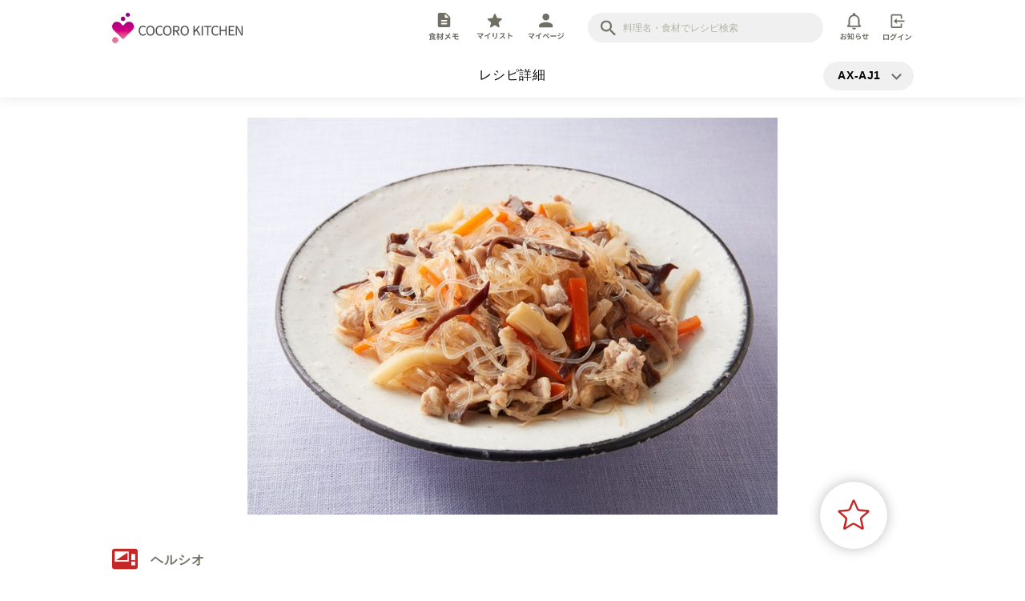

--- FILE ---
content_type: text/html; charset=utf-8
request_url: https://cocoroplus.jp.sharp/kitchen/recipe/healsio/AX-AJ1/R2239
body_size: 21755
content:
<!doctype html>
<html data-n-head-ssr>
  <head >
    <title>レシピ詳細｜COCORO KITCHEN：シャープ</title><meta data-n-head="ssr" charset="utf-8"><meta data-n-head="ssr" http-equiv="Pragma" content="no-cache"><meta data-n-head="ssr" http-equiv="cache-control" content="no-store, no-cache"><meta data-n-head="ssr" http-equiv="Expires" content="0"><meta data-n-head="ssr" name="viewport" content="width=device-width, initial-scale=1, minimum-scale=1.0, maximum-scale=1.0, user-scalable=no"><meta data-n-head="ssr" data-hid="description" name="description" content="シャープの「ヘルシオ」「ホットクック」「ヘルシオトースター」と「鍋・フライパン」で作れるレシピをご紹介します"><meta data-n-head="ssr" data-hid="og:site_name" property="og:site_name" content="COCORO KITCHEN：シャープ"><meta data-n-head="ssr" data-hid="og:type" property="og:type" content="article"><meta data-n-head="ssr" data-hid="og:description" property="og:description" content="シャープの「ヘルシオ」「ホットクック」「ヘルシオトースター」と「鍋・フライパン」で作れるレシピをご紹介します"><meta data-n-head="ssr" data-hid="twitter:card" name="twitter:card" content="summary_large_image"><meta data-n-head="ssr" data-hid="twitter:description" name="twitter:description" content="シャープの「ヘルシオ」「ホットクック」「ヘルシオトースター」と「鍋・フライパン」で作れるレシピをご紹介します"><meta data-n-head="ssr" data-hid="og:image" property="og:image" content="https://cocoroplus.jp.sharp/kitchen/recipe/photo_large/R2239.jpg"><meta data-n-head="ssr" data-hid="twitter:image" name="twitter:image" content="https://cocoroplus.jp.sharp/kitchen/recipe/photo_large/R2239.jpg"><meta data-n-head="ssr" data-hid="og:title" property="og:title" content="レシピ詳細｜COCORO KITCHEN：シャープ"><meta data-n-head="ssr" data-hid="og:url" property="og:url" content="https://cocoroplus.jp.sharp/kitchen/recipe/healsio/AX-AJ1/R2239"><meta data-n-head="ssr" data-hid="twitter:title" name="twitter:title" content="レシピ詳細｜COCORO KITCHEN：シャープ"><base href="/kitchen/recipe/"><link data-n-head="ssr" rel="icon" type="image/x-icon" href="/kitchen/recipe/images/common/favicon.ico"><link data-n-head="ssr" rel="apple-touch-icon" sizes="180x180" href="/kitchen/recipe/images/common/kitchen-apple-touch-icon.png"><link data-n-head="ssr" rel="icon" sizes="192x192" href="/kitchen/recipe/images/common/kitchen-android-touch-icon.png"><script data-n-head="ssr" async src="https://securepubads.g.doubleclick.net/tag/js/gpt.js" mode="client"></script><script data-n-head="ssr" src="https://www.googletagmanager.com/gtag/js?id=UA-169790630-1" async></script><script data-n-head="ssr" data-hid="gtm-script">if(!window._gtm_init){window._gtm_init=1;(function(w,n,d,m,e,p){w[d]=(w[d]==1||n[d]=='yes'||n[d]==1||n[m]==1||(w[e]&&w[e][p]&&w[e][p]()))?1:0})(window,navigator,'doNotTrack','msDoNotTrack','external','msTrackingProtectionEnabled');(function(w,d,s,l,x,y){w[x]={};w._gtm_inject=function(i){if(w.doNotTrack||w[x][i])return;w[x][i]=1;w[l]=w[l]||[];w[l].push({'gtm.start':new Date().getTime(),event:'gtm.js'});var f=d.getElementsByTagName(s)[0],j=d.createElement(s);j.async=true;j.src='https://www.googletagmanager.com/gtm.js?id='+i;f.parentNode.insertBefore(j,f);};w[y]('GTM-KV79VG')})(window,document,'script','dataLayer','_gtm_ids','_gtm_inject')}</script><link rel="preload" href="/kitchen/recipe/_nuxt/6308ebc.js" as="script"><link rel="preload" href="/kitchen/recipe/_nuxt/14f6a83.js" as="script"><link rel="preload" href="/kitchen/recipe/_nuxt/dbb18f5.js" as="script"><link rel="preload" href="/kitchen/recipe/_nuxt/37ba5dd.js" as="script"><link rel="preload" href="/kitchen/recipe/_nuxt/c291445.js" as="script"><link rel="preload" href="/kitchen/recipe/_nuxt/d6a8c38.js" as="script"><link rel="preload" href="/kitchen/recipe/_nuxt/e9dea78.js" as="script"><link rel="preload" href="/kitchen/recipe/_nuxt/e57bf53.js" as="script"><style data-vue-ssr-id="3191d5ad:0 076d22b0:0 62887eac:0 3fe27f72:0 079b0e9c:0 79527ab9:0 59fc0172:0 5fb47c99:0 f75f2ecc:0 09e08d08:0 798d5627:0 d8830dd6:0 6d20b559:0 8d84ed9c:0 217bd196:0 4d8b569c:0 96d64808:0 497337bc:0 57964d82:0 484f80e0:0 8597c8dc:0 a4565788:0 60bf0135:0 21e4f5c6:0 75f0e27c:0 2b30e1ad:0 ffec9dfe:0 56e8abf0:0 182d896b:0 1e9587cc:0 3e9b2941:0 9ccd671c:0 366d5703:0 d1284c46:0 4af22eff:0 36357318:0 1624f741:0 63e46f42:0 5e4210c5:0 51a8ccfe:0 7500ffb7:0">.nuxt-progress{position:fixed;top:0;left:0;right:0;height:2px;width:0;opacity:1;transition:width .1s,opacity .4s;background-color:#fff;z-index:999999}.nuxt-progress.nuxt-progress-notransition{transition:none}.nuxt-progress-failed{background-color:red}
@-webkit-keyframes skeleton-animation{0%{transform:translateX(-100%)}to{transform:translateX(100%)}}@keyframes skeleton-animation{0%{transform:translateX(-100%)}to{transform:translateX(100%)}}abbr,address,article,aside,audio,b,blockquote,body,canvas,caption,cite,code,dd,del,details,dfn,div,dl,dt,em,fieldset,figcaption,figure,footer,form,h1,h2,h3,h4,h5,h6,header,hgroup,html,i,iframe,img,ins,kbd,label,legend,li,mark,menu,nav,object,ol,p,pre,q,samp,section,small,span,strong,sub,summary,sup,table,tbody,td,tfoot,th,thead,time,tr,ul,var,video{margin:0;padding:0;border:0;outline:0;font-size:100%;vertical-align:baseline;background:transparent}button:focus,input:focus{outline:0}*{box-sizing:border-box}li{list-style:none}body{line-height:1;margin:0}article,aside,details,figcaption,figure,footer,header,hgroup,menu,nav,section{display:block}nav ul{list-style:none}blockquote,q{quotes:none}blockquote:after,blockquote:before,q:after,q:before{content:"";content:none}a{margin:0;padding:0;font-size:100%;vertical-align:baseline;background:transparent;text-decoration:none}ins{text-decoration:none}ins,mark{background-color:#ff9;color:#000}mark{font-style:italic;font-weight:700}del{text-decoration:line-through}abbr[title],dfn[title]{border-bottom:1px dotted;cursor:help}table{border-collapse:collapse;border-spacing:0}hr{display:block;height:1px;border:0;margin:0;padding:0}img,input,select{vertical-align:bottom}ol{counter-reset:none}input{border:none;border-radius:0;background:none}button,input{padding:0;outline:none}button{-webkit-appearance:none;-moz-appearance:none;appearance:none;border:none;background:transparent;vertical-align:baseline;line-height:1}button,html{font-family:noto-sans-cjk-jp,sans-serif}html{font-weight:400;letter-spacing:.96px;-ms-text-size-adjust:100%;-webkit-text-size-adjust:100%;-moz-osx-font-smoothing:grayscale;-webkit-font-smoothing:antialiased;box-sizing:border-box;font-size:16px;font-size:16rem}@media screen and (max-width:640px){html{font-size:4vw}}@media (min-width:641px) and (max-width:1079px){html{font-size:1.48148vw}}@media screen and (min-width:1080px){html{font-size:16px}}@media print{html{font-size:16px}}html.default-cursor-hidden,html.default-cursor-hidden *{cursor:none!important}@media (max-width:640px){html{font-size:3.8vw}}#HEADER-AREA{position:fixed;z-index:200;top:0;left:0;width:100%;box-shadow:0 0 16px rgba(0,0,0,.10196);background-color:#fff}@media (max-width:640px){#HEADER-AREA-SP{top:0;transition:all .4s ease;background-color:#fff}}@media (max-width:640px){#FOOTER-AREA,#HEADER-AREA-SP{position:fixed;left:0;width:100%;box-shadow:0 0 16px rgba(0,0,0,.10196)}#FOOTER-AREA{z-index:250;bottom:0}}#CONTENTS-AREA{margin-bottom:5em}@media (max-width:640px){#CONTENTS-AREA{margin-bottom:28vw}}@media (min-width:641px){.pc{display:block!important}.sp{display:none!important}}@media (max-width:640px){.pc{display:none!important}.sp{display:block!important}}a:hover{cursor:pointer}::selection{background:#c62828;color:#fff}::-moz-selection{background:#c62828;color:#fff}.scroll-prevent{height:100vh;overflow:hidden;position:fixed;width:100%;height:100%}.containerWidth{width:100%;max-width:1000px;padding-right:40px!important;padding-left:40px!important;margin-right:auto;margin-left:auto;box-sizing:content-box!important}@media (min-width:641px) and (max-width:1079px){.containerWidth{max-width:100%;padding-right:calc(50vw - 46.2963%)!important;padding-left:calc(50vw - 46.2963%)!important;box-sizing:border-box!important}}@media (max-width:640px){.containerWidth{max-width:100%;padding-right:4vw!important;padding-left:4vw!important;box-sizing:border-box!important}}.bg-lightgray{background-color:#fafafa}.hr{border-top:1px solid #f0f0f0;margin-top:2em}@media (max-width:640px){.hr{margin-top:9vw}}button:hover{cursor:pointer}.RoundButton{color:#fff;background-color:#c62828;border:1px solid #c62828;display:block;font-size:16px;font-size:16rem;font-weight:700;padding:1.4em 0;width:100%;max-width:17.1em;border-radius:calc(1.9em + 1px);margin-left:auto;margin-right:auto;text-align:center}@media screen and (max-width:640px){.RoundButton{font-size:4vw}}@media (min-width:641px) and (max-width:1079px){.RoundButton{font-size:1.48148vw}}@media screen and (min-width:1080px){.RoundButton{font-size:16px}}@media print{.RoundButton{font-size:16px}}@media (max-width:640px){.RoundButton{font-size:3.88vw;max-width:16.1em;padding:1.2em 0}}.RoundButton.thin{padding:.8em 0}.RoundButton.short{width:10em}@media (max-width:640px){.RoundButton.short{width:8em}}.RoundButton.shadow{box-shadow:0 0 16px rgba(0,0,0,.25882)}.RoundButton.noBorder{border:none!important}.RoundButton.white{color:#c62828;background-color:#fff;border:1px solid #c62828}.RoundButton.gray{background-color:#b3b2a4;border:1px solid #b3b2a4}.RoundButton_icon{height:1.2em}.RoundButton_wrap{padding:2em 0;background:#fafafa;border-top:1px solid #f0f0f0;border-bottom:1px solid #f0f0f0}@media (max-width:640px){.RoundButton_wrap{padding:6.667vw 0}}.RoundButton_wrap .RoundButton{margin-top:0}.RoundButton_list{display:flex;justify-content:center;align-items:center}.RoundButton_list>.RoundButton{margin:0}.RoundButton_list>*+.RoundButton{margin-left:1em}.AddLink{cursor:pointer;display:flex;align-items:center}.AddLink_icon{margin-right:.5em;height:1.6em}.MiniButton{cursor:pointer;color:#fff;background-color:#c62828;border:1px solid #c62828;display:block;font-size:12px;font-size:12rem;font-weight:700;padding:.6em 0;width:100%;max-width:6em;border-radius:calc(1.1em + 1px);text-align:center}@media screen and (max-width:640px){.MiniButton{font-size:3vw}}@media (min-width:641px) and (max-width:1079px){.MiniButton{font-size:1.11111vw}}@media screen and (min-width:1080px){.MiniButton{font-size:12px}}@media print{.MiniButton{font-size:12px}}@media (max-width:640px){.MiniButton{font-size:3vw;max-width:5em;padding:.6em 0}}.FormTextArea{outline:0;border:0;resize:vertical;background:none;font-size:14px;font-size:14rem;line-height:1.5;width:100%;padding:1em}@media screen and (max-width:640px){.FormTextArea{font-size:3.5vw}}@media (min-width:641px) and (max-width:1079px){.FormTextArea{font-size:1.2963vw}}@media screen and (min-width:1080px){.FormTextArea{font-size:14px}}@media print{.FormTextArea{font-size:14px}}@media (max-width:640px){.FormTextArea{font-size:4.44vw;padding:1em 0;transform:scale(.93)}}.FormTextArea:focus+.FormTextArea_under{background:#c62828}.FormTextArea_wrap{background:#fafafa}.FormTextArea_under{background:#b3b2a4;transition:background .2s ease}input::-moz-placeholder{color:#b3b2a4}input::placeholder{color:#b3b2a4}input:-ms-input-placeholder{color:#b3b2a4}
@-webkit-keyframes skeleton-animation-data-v-76db1a74{0%{transform:translateX(-100%)}to{transform:translateX(100%)}}@keyframes skeleton-animation-data-v-76db1a74{0%{transform:translateX(-100%)}to{transform:translateX(100%)}}#CONTENTS-AREA[data-v-76db1a74]{margin-top:9.2em}@media (max-width:640px){#CONTENTS-AREA[data-v-76db1a74]{margin-top:19.1vw}}
@-webkit-keyframes skeleton-animation-data-v-fe266d78{0%{transform:translateX(-100%)}to{transform:translateX(100%)}}@keyframes skeleton-animation-data-v-fe266d78{0%{transform:translateX(-100%)}to{transform:translateX(100%)}}.ProcessingLayer[data-v-fe266d78]{position:fixed;top:0;left:0;z-index:1001}.ProcessingLayer .inner[data-v-fe266d78]{display:flex;align-items:center;justify-content:center;flex-direction:column;width:100vw;height:100vh;background:hsla(0,0%,100%,.8);position:relative}.loading[data-v-fe266d78]{vertical-align:bottom;width:1em;height:1em;position:relative;transform:scale(.75);-webkit-animation:flashing-red-data-v-fe266d78 .5s ease infinite alternate;animation:flashing-red-data-v-fe266d78 .5s ease infinite alternate;-webkit-animation-delay:.25s;animation-delay:.25s}.loading[data-v-fe266d78],.loading[data-v-fe266d78]:after,.loading[data-v-fe266d78]:before{display:inline-block;background:#fff;border-radius:50%}.loading[data-v-fe266d78]:after,.loading[data-v-fe266d78]:before{content:"";width:100%;height:100%}.loading[data-v-fe266d78]:before{position:absolute;top:0;left:-150%;-webkit-animation:flashing-red-data-v-fe266d78 .5s ease infinite alternate;animation:flashing-red-data-v-fe266d78 .5s ease infinite alternate;-webkit-animation-delay:0s;animation-delay:0s}.loading[data-v-fe266d78]:after{position:absolute;top:0;right:-150%;-webkit-animation:flashing-red-data-v-fe266d78 .5s ease infinite alternate;animation:flashing-red-data-v-fe266d78 .5s ease infinite alternate;-webkit-animation-delay:.5s;animation-delay:.5s}.message[data-v-fe266d78]{line-height:1.7}@-webkit-keyframes flashing-red-data-v-fe266d78{0%{background:#c62828}50%,to{background:rgba(198,40,40,.5)}}@keyframes flashing-red-data-v-fe266d78{0%{background:#c62828}50%,to{background:rgba(198,40,40,.5)}}.inner-enter-active[data-v-fe266d78],.inner-leave-active[data-v-fe266d78]{transition:opacity .5s}.inner-enter[data-v-fe266d78],.inner-leave-to[data-v-fe266d78]{opacity:0}
@-webkit-keyframes skeleton-animation-data-v-0f195193{0%{transform:translateX(-100%)}to{transform:translateX(100%)}}@keyframes skeleton-animation-data-v-0f195193{0%{transform:translateX(-100%)}to{transform:translateX(100%)}}.DefaultText[data-v-0f195193]{font-size:16px;font-size:16rem;line-height:1.5;letter-spacing:.56px;color:#000}@media screen and (max-width:640px){.DefaultText[data-v-0f195193]{font-size:4vw}}@media (min-width:641px) and (max-width:1079px){.DefaultText[data-v-0f195193]{font-size:1.48148vw}}@media screen and (min-width:1080px){.DefaultText[data-v-0f195193]{font-size:16px}}@media print{.DefaultText[data-v-0f195193]{font-size:16px}}@media (max-width:640px){.DefaultText[data-v-0f195193]{font-size:3.8vw}}.DefaultText.red[data-v-0f195193]{color:#c62828}.DefaultText.white[data-v-0f195193]{color:#fff}.DefaultText.black[data-v-0f195193]{color:#000}
@-webkit-keyframes skeleton-animation-data-v-230238fa{0%{transform:translateX(-100%)}to{transform:translateX(100%)}}@keyframes skeleton-animation-data-v-230238fa{0%{transform:translateX(-100%)}to{transform:translateX(100%)}}.SiteLogoArea-wrap[data-v-230238fa]{overflow:hidden;padding:1em 0 .7em}.SiteLogoArea-wrap .SiteLogoArea_logo[data-v-230238fa]{float:left;height:2.4em}.SiteLogoArea-wrap .SiteLogoArea_logo img[data-v-230238fa]{height:100%}.SiteLogoArea-wrap .SiteLogoArea_menu[data-v-230238fa]{float:right;width:70%;display:flex;align-items:center;justify-content:flex-end}.button-bell[data-v-230238fa]{margin-right:1em}.input-search[data-v-230238fa]{width:18.4em;margin-right:1.3em}.MenuTab[data-v-230238fa]{display:flex;align-items:center;margin-right:1.5em}.MenuTab li[data-v-230238fa]{min-width:3.5em}.MenuTab li+li[data-v-230238fa]{margin-left:.5em}.MenuTab .MenuTabItem_link[data-v-230238fa]{width:100%;height:100%;position:relative}.MenuTab .MenuTabItem_link .MenuTabItem_svg[data-v-230238fa],.SiteLogoArea_login .MenuTabItem_svg[data-v-230238fa],.SiteLogoArea_logout .MenuTabItem_svg[data-v-230238fa]{fill:#716f63;width:100%;height:34px;transition:all .4s ease}.MenuTabItem_link.nuxt-link-active .MenuTabItem_svg[data-v-230238fa],.MenuTabItem_link:hover .MenuTabItem_svg[data-v-230238fa],.SiteLogoArea_login:hover .MenuTabItem_svg[data-v-230238fa],.SiteLogoArea_logout:hover .MenuTabItem_svg[data-v-230238fa]{fill:#c62828}.mypage-link-area[data-v-230238fa]{position:relative}.give-page-point-animation-area[data-v-230238fa]{position:absolute;top:0;left:0;width:100%;height:100%;background-color:hsla(0,0%,100%,0)}.mypage-link-fukidashi[data-v-230238fa]{position:fixed;top:3.3em;left:47.5vw;opacity:0}.mypage-link-fukidashi-body[data-v-230238fa]{width:95px;height:47px;background:url(/kitchen/recipe/images/common/fukidashi.svg) no-repeat;font-size:.5em;color:#fff;text-align:center;font-weight:700;line-height:1.5em;display:flex;align-items:center;justify-content:center}.mypage-link-fukidashi-arrow[data-v-230238fa]{margin-top:-1em;margin-left:3.2em}.fukidashi_animation[data-v-230238fa]{-webkit-animation:zoomIn-data-v-230238fa .8s cubic-bezier(.25,1,.5,1) 1 forwards,zoomOut-data-v-230238fa .8s cubic-bezier(.25,1,.5,1) 2.8s 1 forwards;animation:zoomIn-data-v-230238fa .8s cubic-bezier(.25,1,.5,1) 1 forwards,zoomOut-data-v-230238fa .8s cubic-bezier(.25,1,.5,1) 2.8s 1 forwards}@-webkit-keyframes zoomIn-data-v-230238fa{0%{transform:scale(.8);opacity:0}to{transform:scale(1);opacity:1}}@keyframes zoomIn-data-v-230238fa{0%{transform:scale(.8);opacity:0}to{transform:scale(1);opacity:1}}@-webkit-keyframes zoomOut-data-v-230238fa{0%{transform:scale(1);opacity:1}to{transform:scale(.8);opacity:0}}@keyframes zoomOut-data-v-230238fa{0%{transform:scale(1);opacity:1}to{transform:scale(.8);opacity:0}}
@-webkit-keyframes skeleton-animation-data-v-5e23aa44{0%{transform:translateX(-100%)}to{transform:translateX(100%)}}@keyframes skeleton-animation-data-v-5e23aa44{0%{transform:translateX(-100%)}to{transform:translateX(100%)}}.InputSearch[data-v-5e23aa44]{background-color:#f0f0f0;padding:.6em 1.3em .6em 2.6em;border-radius:2.35em;position:relative}@media (max-width:640px){.InputSearch[data-v-5e23aa44]{padding:.3em .7em .3em 2.6em}}.InputSearch[data-v-5e23aa44]:before{display:block;content:"";width:1.2em;height:1.2em;background-image:url(/kitchen/recipe/images/common/icon/search.svg);background-size:contain;background-repeat:no-repeat;position:absolute;top:50%;left:1em;transform:translateY(-50%)}@media (max-width:640px){.InputSearch[data-v-5e23aa44]:before{width:1.4em;height:1.4em;left:1.2em}}.inputBox[data-v-5e23aa44]{-webkit-appearance:none;-moz-appearance:none;appearance:none;line-height:1.5;font-size:12px;font-size:12rem;width:18em;margin-left:.2em}@media screen and (max-width:640px){.inputBox[data-v-5e23aa44]{font-size:3vw}}@media (min-width:641px) and (max-width:1079px){.inputBox[data-v-5e23aa44]{font-size:1.11111vw}}@media screen and (min-width:1080px){.inputBox[data-v-5e23aa44]{font-size:12px}}@media print{.inputBox[data-v-5e23aa44]{font-size:12px}}@media (max-width:640px){.inputBox[data-v-5e23aa44]{width:13.3em;font-size:4.44vw;transform:scale(.93)}}
@-webkit-keyframes skeleton-animation-data-v-6411d8d2{0%{transform:translateX(-100%)}to{transform:translateX(100%)}}@keyframes skeleton-animation-data-v-6411d8d2{0%{transform:translateX(-100%)}to{transform:translateX(100%)}}.ButtonBell[data-v-6411d8d2]{position:relative;display:inline-block;text-align:center}.ButtonBell_svg[data-v-6411d8d2]{fill:#716f63;width:auto;height:34px;transition:all .4s ease}.ButtonBell.nuxt-link-active .ButtonBell_svg[data-v-6411d8d2],.ButtonBell:hover .ButtonBell_svg[data-v-6411d8d2]{fill:#c62828}.badge[data-v-6411d8d2]{right:.2em;top:0;position:absolute;width:1.45em;height:1.45em;background-color:#c62828;border-radius:10px;line-height:1.4;letter-spacing:-10px;color:#fff;letter-spacing:0;transition:.3s cubic-bezier(.25,.8,.5,1);display:inline-block}.badge[data-v-6411d8d2],.text[data-v-6411d8d2]{font-size:10px;text-align:center}.text[data-v-6411d8d2]{color:#716f63;font-size:10rem;margin-top:.3em;width:100%;position:relative;left:50%;transform:translateX(-50%);transition:color .4s ease}@media screen and (max-width:640px){.text[data-v-6411d8d2]{font-size:2.5vw}}@media (min-width:641px) and (max-width:1079px){.text[data-v-6411d8d2]{font-size:.92593vw}}@media screen and (min-width:1080px){.text[data-v-6411d8d2]{font-size:10px}}@media print{.text[data-v-6411d8d2]{font-size:10px}}
@-webkit-keyframes skeleton-animation-data-v-5b031a4a{0%{transform:translateX(-100%)}to{transform:translateX(100%)}}@keyframes skeleton-animation-data-v-5b031a4a{0%{transform:translateX(-100%)}to{transform:translateX(100%)}}.singleClickButton[data-v-5b031a4a]:disabled{cursor:default}
@-webkit-keyframes skeleton-animation-data-v-60b09dfa{0%{transform:translateX(-100%)}to{transform:translateX(100%)}}@keyframes skeleton-animation-data-v-60b09dfa{0%{transform:translateX(-100%)}to{transform:translateX(100%)}}.BackToHomeAndPageNameAndSelectModel-wrap[data-v-60b09dfa]{text-align:center;position:relative;padding:1.25em 0}@media (max-width:640px){.BackToHomeAndPageNameAndSelectModel-wrap[data-v-60b09dfa]{padding:2.05em 0}}.backhomeButton[data-v-60b09dfa]{height:1.2em;position:absolute;z-index:1000;top:0;bottom:0;margin:auto}.backhomeButton img[data-v-60b09dfa]{height:100%}.select-model-modal-button[data-v-60b09dfa]{position:absolute;top:.7em;bottom:0;margin:auto}@media (max-width:640px){.select-model-modal-button[data-v-60b09dfa]{top:1.5em}}.backhomeButton[data-v-60b09dfa]{left:calc(50vw - 500px)}@media (min-width:641px) and (max-width:1079px){.backhomeButton[data-v-60b09dfa]{left:calc(50vw - 46.2963%)}}@media (max-width:640px){.backhomeButton[data-v-60b09dfa]{left:4vw}}.select-model-modal-button[data-v-60b09dfa]{right:2.45em}@media (min-width:641px) and (max-width:1079px){.select-model-modal-button[data-v-60b09dfa]{right:calc(50vw - 46.2963%)}}@media (max-width:640px){.select-model-modal-button[data-v-60b09dfa]{right:4vw}}
@-webkit-keyframes skeleton-animation-data-v-f73c7268{0%{transform:translateX(-100%)}to{transform:translateX(100%)}}@keyframes skeleton-animation-data-v-f73c7268{0%{transform:translateX(-100%)}to{transform:translateX(100%)}}.content-wrap[data-v-f73c7268]{position:relative}.content-wrap .select-model-modal[data-v-f73c7268]{position:fixed;top:50%;left:50%;transform:translate(-50%,-50%);z-index:201}.modelText[data-v-f73c7268]{font-size:14px;line-height:1.5;letter-spacing:.56px;color:#000;font-weight:700;min-width:5.3em;text-align:left}@media (max-width:640px){.modelText[data-v-f73c7268]{font-size:3.1vw}}.modalButton[data-v-f73c7268]{background-color:#f0f0f0;border:1px solid #f0f0f0;border-radius:2.35em;display:block;padding:.5em 3em .5em 1.3em;position:relative}@media (max-width:640px){.modalButton[data-v-f73c7268]{padding:.4em 2em .4em .7em}}.modalButton[data-v-f73c7268]:after{content:"";width:1em;height:100%;position:absolute;background:url(/kitchen/recipe/images/common/arrow_vertical_gray.svg) no-repeat;background-position:50%;background-size:contain;top:.1em;right:1em}@media (max-width:640px){.modalButton[data-v-f73c7268]:after{right:.7em}}
@-webkit-keyframes skeleton-animation-data-v-9c387592{0%{transform:translateX(-100%)}to{transform:translateX(100%)}}@keyframes skeleton-animation-data-v-9c387592{0%{transform:translateX(-100%)}to{transform:translateX(100%)}}.bgWhite[data-v-9c387592]{background-color:#fff}.likes-buttonWrap[data-v-9c387592]{position:relative}.likes-buttonWrap .likes-button[data-v-9c387592]{position:absolute;right:2em;top:-5.2em}@media (max-width:640px){.likes-buttonWrap .likes-button[data-v-9c387592]{right:0;top:-2.2em}}.ShareSnsModalButtonWrapper-enter[data-v-9c387592],.ShareSnsModalButtonWrapper-leave-to[data-v-9c387592]{opacity:0}.ShareSnsModalButtonWrapper-enter-active[data-v-9c387592],.ShareSnsModalButtonWrapper-leave-active[data-v-9c387592]{transition:opacity .2s}.obi-title[data-v-9c387592]{margin-top:2em;margin-bottom:1.4em}@media (max-width:640px){.obi-title[data-v-9c387592]{margin-left:-4vw;margin-right:-4vw;margin-bottom:5vw}}.obi-title.no-bottom[data-v-9c387592]{margin-bottom:0}.RoundButton[data-v-9c387592]{margin-top:5.2em}@media (max-width:640px){.RoundButton[data-v-9c387592]{margin-top:3.2em}}.send-to-cooking-pot-modal-button[data-v-9c387592]{margin-top:5.2em}@media (max-width:640px){.send-to-cooking-pot-modal-button[data-v-9c387592]{margin-top:0;padding-bottom:3em}.send-to-cooking-pot-modal-button .button_wrap[data-v-9c387592]{position:fixed;bottom:22vw;width:100%;left:0;right:0;z-index:201}}.official-hotcook[data-v-9c387592]{margin-bottom:1.7em}@media (max-width:640px){.official-hotcook[data-v-9c387592]{margin-bottom:4vw;padding-top:7vw}}.likes-and-made-dl[data-v-9c387592]{margin-bottom:2.1em}@media (max-width:640px){.likes-and-made-dl[data-v-9c387592]{margin-bottom:4vw}}.time-kcal-salt-list[data-v-9c387592]{margin-bottom:1.1em}@media (max-width:640px){.time-kcal-salt-list[data-v-9c387592]{margin-bottom:4vw}}.quantity-list[data-v-9c387592]{margin-bottom:1.4em;padding:1em 1.5em;color:#716f63;line-height:1.5}@media (max-width:640px){.quantity-list[data-v-9c387592]{margin-left:-4vw;margin-right:-4vw;margin-bottom:5vw;padding:5vw;font-size:3vw}}.recipeName[data-v-9c387592]{font-size:32px;font-size:32rem;color:#000;font-weight:700;margin-bottom:.8em;line-height:1.7;letter-spacing:0}@media screen and (max-width:640px){.recipeName[data-v-9c387592]{font-size:8vw}}@media (min-width:641px) and (max-width:1079px){.recipeName[data-v-9c387592]{font-size:2.96296vw}}@media screen and (min-width:1080px){.recipeName[data-v-9c387592]{font-size:32px}}@media print{.recipeName[data-v-9c387592]{font-size:32px}}@media (max-width:640px){.recipeName[data-v-9c387592]{font-size:6.6vw;margin-bottom:5.2vw;line-height:1.4}}.space-top[data-v-9c387592]{margin-top:3em}.shopmemo-button[data-v-9c387592]{margin-top:1.5em}
@-webkit-keyframes skeleton-animation-data-v-40054814{0%{transform:translateX(-100%)}to{transform:translateX(100%)}}@keyframes skeleton-animation-data-v-40054814{0%{transform:translateX(-100%)}to{transform:translateX(100%)}}.MainVisual[data-v-40054814]{border-radius:8px;overflow:hidden;margin:0 calc(50vw - 500px) 2.6em}@media (min-width:641px) and (max-width:1079px){.MainVisual[data-v-40054814]{margin:0 calc(50vw - 46.2963%) 2.6em}}@media (max-width:640px){.MainVisual[data-v-40054814]{border-radius:0;margin:0}}.MainVisual .thumbnailWrap[data-v-40054814]{height:31em;text-align:center}@media (max-width:640px){.MainVisual .thumbnailWrap[data-v-40054814]{height:72vw}}.MainVisual .thumbnailWrap .thumbnail[data-v-40054814]{width:auto;height:100%}.skeleton[data-v-40054814]{background:#e8e8e8;position:relative;overflow:hidden}.skeleton[data-v-40054814]:before{content:"";display:block;height:100%;width:100%;background:linear-gradient(90deg,hsla(0,0%,100%,0),hsla(0,0%,100%,.5),hsla(0,0%,100%,0));position:absolute;top:0;left:0;transform:translateX(-100%)}
@-webkit-keyframes skeleton-animation-data-v-2f601cab{0%{transform:translateX(-100%)}to{transform:translateX(100%)}}@keyframes skeleton-animation-data-v-2f601cab{0%{transform:translateX(-100%)}to{transform:translateX(100%)}}.MainVisualSp[data-v-2f601cab]{border-radius:8px;overflow:hidden;margin:0 calc(50vw - 500px) 2.6em}@media (min-width:641px) and (max-width:1079px){.MainVisualSp[data-v-2f601cab]{margin:0 calc(50vw - 46.2963%) 2.6em}}@media (max-width:640px){.MainVisualSp[data-v-2f601cab]{border-radius:0;margin:0;height:72vw;width:100%}}@media (max-width:640px){.MainVisualSp .image-fit[data-v-2f601cab]{transition:all ease;position:fixed;width:100%;z-index:-100}}.MainVisualSp .image-fit.thumbnailWrap[data-v-2f601cab]{height:31em}@media (max-width:640px){.MainVisualSp .image-fit.thumbnailWrap[data-v-2f601cab]{height:72vw}}.thumbnailWrap[data-v-2f601cab]{overflow:hidden;position:relative;display:block;height:100%}.thumbnail[data-v-2f601cab]{min-height:500%;min-width:500%;transform:translate(-50%,-50%) scale(.2);position:absolute;top:50%;left:50%}.skeleton[data-v-2f601cab]{background:#e8e8e8;position:relative;overflow:hidden}.skeleton[data-v-2f601cab]:before{content:"";display:block;height:100%;width:100%;background:linear-gradient(90deg,hsla(0,0%,100%,0),hsla(0,0%,100%,.5),hsla(0,0%,100%,0));position:absolute;top:0;left:0;transform:translateX(-100%)}
@-webkit-keyframes skeleton-animation-data-v-253cca04{0%{transform:translateX(-100%)}to{transform:translateX(100%)}}@keyframes skeleton-animation-data-v-253cca04{0%{transform:translateX(-100%)}to{transform:translateX(100%)}}.share-sns-modal-button[data-v-253cca04]{position:fixed;top:21vw;right:2vw;z-index:101}
@-webkit-keyframes skeleton-animation-data-v-1634d1f6{0%{transform:translateX(-100%)}to{transform:translateX(100%)}}@keyframes skeleton-animation-data-v-1634d1f6{0%{transform:translateX(-100%)}to{transform:translateX(100%)}}.shareButton_img[data-v-1634d1f6]{filter:drop-shadow(0 0 4px rgba(0,0,0,.5))}
@-webkit-keyframes skeleton-animation-data-v-1b3ef3b0{0%{transform:translateX(-100%)}to{transform:translateX(100%)}}@keyframes skeleton-animation-data-v-1b3ef3b0{0%{transform:translateX(-100%)}to{transform:translateX(100%)}}.modal.modal-overlay[data-v-1b3ef3b0]{display:flex;align-items:center;justify-content:center;position:fixed;z-index:300;top:0;left:0;width:100%;height:100%;background:rgba(0,0,0,.5)}.modal_contentBox[data-v-1b3ef3b0]{border-radius:8px;background-color:#fff;width:60vw;padding:2em;position:relative}@media (max-width:640px){.modal_contentBox[data-v-1b3ef3b0]{width:90vw}}.modal_contentBoxVH[data-v-1b3ef3b0]{border-radius:8px;background-color:#fff;height:80vh;padding:2em;position:relative}@media (max-width:640px){.modal_contentBoxVH[data-v-1b3ef3b0]{height:auto;width:90vw}}.cancelModalButton[data-v-1b3ef3b0]{position:absolute;bottom:-5em;left:0;right:0;margin:auto;height:3em}.cancelModalButton img[data-v-1b3ef3b0]{height:100%}.modalWrapper-enter[data-v-1b3ef3b0],.modalWrapper-leave-to[data-v-1b3ef3b0]{opacity:0}.modalWrapper-enter .modal_contentBox[data-v-1b3ef3b0],.modalWrapper-leave-to .modal_contentBox[data-v-1b3ef3b0]{opacity:0;transform:translateY(-20px)}.modalWrapper-enter-active[data-v-1b3ef3b0],.modalWrapper-leave-active[data-v-1b3ef3b0]{transition:opacity .3s}.modalWrapper-enter-active .modal_contentBox[data-v-1b3ef3b0],.modalWrapper-leave-active .modal_contentBox[data-v-1b3ef3b0]{transition:opacity .3s,transform .3s}.modalWrapper-leave-active[data-v-1b3ef3b0]{transition:opacity .4s ease .3s}
@-webkit-keyframes skeleton-animation-data-v-1759a7b1{0%{transform:translateX(-100%)}to{transform:translateX(100%)}}@keyframes skeleton-animation-data-v-1759a7b1{0%{transform:translateX(-100%)}to{transform:translateX(100%)}}.title24[data-v-1759a7b1]{text-align:center}.SnsList[data-v-1759a7b1]{display:flex;justify-content:center;margin-left:auto;width:100%;margin-bottom:2em}.SnsList img[data-v-1759a7b1]{height:100%}.SnsListItem[data-v-1759a7b1]{height:2.2em}@media (max-width:640px){.SnsListItem[data-v-1759a7b1]{height:2.8em}}.SnsListItem+.SnsListItem[data-v-1759a7b1]{margin-left:.9em}@media (max-width:640px){.SnsListItem+.SnsListItem[data-v-1759a7b1]{margin-left:2em}}@media (max-width:640px){.SnsListItem.print[data-v-1759a7b1]{display:none}}.radiusGrayButton[data-v-1759a7b1]{display:block;border-radius:4px;padding:1.2em 0 1.2em 1em;width:14em;margin:0 auto;text-align:left;background-color:#f0f0f0;font-size:16px;font-size:16rem;color:#000;font-weight:700}@media screen and (max-width:640px){.radiusGrayButton[data-v-1759a7b1]{font-size:4vw}}@media (min-width:641px) and (max-width:1079px){.radiusGrayButton[data-v-1759a7b1]{font-size:1.48148vw}}@media screen and (min-width:1080px){.radiusGrayButton[data-v-1759a7b1]{font-size:16px}}@media print{.radiusGrayButton[data-v-1759a7b1]{font-size:16px}}@media (max-width:640px){.radiusGrayButton[data-v-1759a7b1]{font-size:3.4vw;width:100%;margin:auto}}.radiusGrayButton+.radiusGrayButton[data-v-1759a7b1]{margin-top:2em}.radiusGrayButton[data-v-1759a7b1]:after{content:"";background-repeat:no-repeat;background-size:contain;width:1.3em;height:1.3em;top:0;right:1.6em;bottom:0;margin:auto;position:absolute}@media (max-width:640px){.radiusGrayButton[data-v-1759a7b1]:after{width:1.8em;height:1.8em}}.radiusGrayButton[data-v-1759a7b1]{position:relative}.radiusGrayButton.copy[data-v-1759a7b1]:after{background-image:url(/kitchen/recipe/images/common/icon/copy.svg)}
@-webkit-keyframes skeleton-animation-data-v-d38df81e{0%{transform:translateX(-100%)}to{transform:translateX(100%)}}@keyframes skeleton-animation-data-v-d38df81e{0%{transform:translateX(-100%)}to{transform:translateX(100%)}}.Title24[data-v-d38df81e]{font-size:24px;font-size:24rem;color:#000;font-weight:700;margin-bottom:1.4em;line-height:1.5}@media screen and (max-width:640px){.Title24[data-v-d38df81e]{font-size:6vw}}@media (min-width:641px) and (max-width:1079px){.Title24[data-v-d38df81e]{font-size:2.22222vw}}@media screen and (min-width:1080px){.Title24[data-v-d38df81e]{font-size:24px}}@media print{.Title24[data-v-d38df81e]{font-size:24px}}@media (max-width:640px){.Title24[data-v-d38df81e]{font-size:4.2vw;margin-bottom:5.2vw}}
@-webkit-keyframes skeleton-animation-data-v-adbe6318{0%{transform:translateX(-100%)}to{transform:translateX(100%)}}@keyframes skeleton-animation-data-v-adbe6318{0%{transform:translateX(-100%)}to{transform:translateX(100%)}}.message.message-overlay[data-v-adbe6318]{display:flex;align-items:flex-start;justify-content:center;position:fixed;z-index:300;top:2em;left:0;width:100%;height:100%;background:transparent}.message_contentBox[data-v-adbe6318]{border-radius:8px;background:rgba(0,0,0,.7);width:16em;padding:2em}@media (max-width:640px){.message_contentBox[data-v-adbe6318]{width:90vw}}.text14[data-v-adbe6318]{text-align:center}.icon-check[data-v-adbe6318]{display:block;width:3em;margin:0 auto 1em}.messageWrapper-enter[data-v-adbe6318],.messageWrapper-leave-to[data-v-adbe6318]{opacity:0}.messageWrapper-enter .message_contentBox[data-v-adbe6318],.messageWrapper-leave-to .message_contentBox[data-v-adbe6318]{opacity:0;transform:translateY(-20px)}.messageWrapper-enter-active[data-v-adbe6318],.messageWrapper-leave-active[data-v-adbe6318]{transition:opacity .3s}.messageWrapper-enter-active .message_contentBox[data-v-adbe6318],.messageWrapper-leave-active .message_contentBox[data-v-adbe6318]{transition:all .4s}
@-webkit-keyframes skeleton-animation-data-v-ae62cbe6{0%{transform:translateX(-100%)}to{transform:translateX(100%)}}@keyframes skeleton-animation-data-v-ae62cbe6{0%{transform:translateX(-100%)}to{transform:translateX(100%)}}.Text14[data-v-ae62cbe6]{font-size:14px;font-size:14rem;line-height:1.5;letter-spacing:.56px;color:#000}@media screen and (max-width:640px){.Text14[data-v-ae62cbe6]{font-size:3.5vw}}@media (min-width:641px) and (max-width:1079px){.Text14[data-v-ae62cbe6]{font-size:1.2963vw}}@media screen and (min-width:1080px){.Text14[data-v-ae62cbe6]{font-size:14px}}@media print{.Text14[data-v-ae62cbe6]{font-size:14px}}@media (max-width:640px){.Text14[data-v-ae62cbe6]{font-size:3.8vw}}.Text14.red[data-v-ae62cbe6]{color:#c62828}.Text14.white[data-v-ae62cbe6]{color:#fff}.Text14.gray[data-v-ae62cbe6]{color:#716f63}
@-webkit-keyframes skeleton-animation-data-v-4bfc3bd9{0%{transform:translateX(-100%)}to{transform:translateX(100%)}}@keyframes skeleton-animation-data-v-4bfc3bd9{0%{transform:translateX(-100%)}to{transform:translateX(100%)}}.btn[data-v-4bfc3bd9]{position:absolute;bottom:-5em;left:0;right:0;margin:auto;height:3em}.btn img[data-v-4bfc3bd9]{height:100%}
@-webkit-keyframes skeleton-animation-data-v-7b37d478{0%{transform:translateX(-100%)}to{transform:translateX(100%)}}@keyframes skeleton-animation-data-v-7b37d478{0%{transform:translateX(-100%)}to{transform:translateX(100%)}}.LikesButton[data-v-7b37d478]{width:6.3em;height:6.3em;border-radius:50%;box-shadow:0 0 16px rgba(0,0,0,.25882);background-color:#fff}@media (max-width:640px){.LikesButton[data-v-7b37d478]{width:5.3em;height:5.3em}}.LikesButton .LikesButton_svg[data-v-7b37d478]{transition:all .4s ease;fill:#fff;height:3em;width:3em}@media (max-width:640px){.LikesButton .LikesButton_svg[data-v-7b37d478]{width:2.3em;height:2.3em}}.LikesButton.active .LikesButton_svg[data-v-7b37d478]{fill:#c62828}
@-webkit-keyframes skeleton-animation-data-v-25697b6a{0%{transform:translateX(-100%)}to{transform:translateX(100%)}}@keyframes skeleton-animation-data-v-25697b6a{0%{transform:translateX(-100%)}to{transform:translateX(100%)}}svg.Title24AndLink_icon[data-v-25697b6a]{height:1.7em;width:2em;vertical-align:bottom;margin:0 1em 0 0}@media (max-width:640px){svg.Title24AndLink_icon[data-v-25697b6a]{margin:0 .7em 0 0;height:1.5em;width:1.3em}}
@-webkit-keyframes skeleton-animation-data-v-fb1f63d0{0%{transform:translateX(-100%)}to{transform:translateX(100%)}}@keyframes skeleton-animation-data-v-fb1f63d0{0%{transform:translateX(-100%)}to{transform:translateX(100%)}}.DefaultTextBold[data-v-fb1f63d0]{font-size:16px;font-size:16rem;font-weight:700;color:#716f63;line-height:1.5}@media screen and (max-width:640px){.DefaultTextBold[data-v-fb1f63d0]{font-size:4vw}}@media (min-width:641px) and (max-width:1079px){.DefaultTextBold[data-v-fb1f63d0]{font-size:1.48148vw}}@media screen and (min-width:1080px){.DefaultTextBold[data-v-fb1f63d0]{font-size:16px}}@media print{.DefaultTextBold[data-v-fb1f63d0]{font-size:16px}}@media (max-width:640px){.DefaultTextBold[data-v-fb1f63d0]{font-size:3.8vw}}.DefaultTextBold.red[data-v-fb1f63d0]{color:#c62828}.DefaultTextBold.white[data-v-fb1f63d0]{color:#fff}.DefaultTextBold.black[data-v-fb1f63d0]{color:#000}
@-webkit-keyframes skeleton-animation-data-v-29105c1f{0%{transform:translateX(-100%)}to{transform:translateX(100%)}}@keyframes skeleton-animation-data-v-29105c1f{0%{transform:translateX(-100%)}to{transform:translateX(100%)}}.text[data-v-29105c1f]{width:100%;height:1.5em;font-size:16px;font-size:16rem;line-height:1.5;letter-spacing:.56px;color:#000}@media screen and (max-width:640px){.text[data-v-29105c1f]{font-size:4vw}}@media (min-width:641px) and (max-width:1079px){.text[data-v-29105c1f]{font-size:1.48148vw}}@media screen and (min-width:1080px){.text[data-v-29105c1f]{font-size:16px}}@media print{.text[data-v-29105c1f]{font-size:16px}}@media (max-width:640px){.text[data-v-29105c1f]{font-size:3.8vw}}.skeleton[data-v-29105c1f]{background:#e8e8e8;position:relative;overflow:hidden}.skeleton[data-v-29105c1f]:before{content:"";display:block;height:100%;width:100%;background:linear-gradient(90deg,hsla(0,0%,100%,0),hsla(0,0%,100%,.5),hsla(0,0%,100%,0));position:absolute;top:0;left:0;transform:translateX(-100%)}
@-webkit-keyframes skeleton-animation-data-v-1be599a0{0%{transform:translateX(-100%)}to{transform:translateX(100%)}}@keyframes skeleton-animation-data-v-1be599a0{0%{transform:translateX(-100%)}to{transform:translateX(100%)}}.likesAndMaked[data-v-1be599a0],.likesAndMaked_dl[data-v-1be599a0]{display:flex}@media (max-width:640px){.likesAndMaked_dl[data-v-1be599a0]{flex-flow:column}}.likesAndMaked_dl[data-v-1be599a0]:not(:first-child){border-left:1px solid #b3b2a4;margin-left:1.3em;padding-left:1.2em}.likesAndMaked_text[data-v-1be599a0]{display:inline-block}.likesAndMaked_star[data-v-1be599a0]{height:1.4em;width:1em;vertical-align:bottom;margin:0 0 0 -.1em}.likesAndMaked_num[data-v-1be599a0]{margin-left:.4em}@media (max-width:640px){.likesAndMaked_num[data-v-1be599a0]{text-align:right}}.likesAndMaked_badge[data-v-1be599a0]{position:relative}.likesAndMaked_dendou[data-v-1be599a0]{width:2.4em;position:absolute;top:50%;right:-3em;transform:translateY(-50%)}@media (max-width:640px){.likesAndMaked_dendou[data-v-1be599a0]{top:0}}.likesAndMaked_dendou img[data-v-1be599a0]{width:100%}
@-webkit-keyframes skeleton-animation-data-v-733eee4b{0%{transform:translateX(-100%)}to{transform:translateX(100%)}}@keyframes skeleton-animation-data-v-733eee4b{0%{transform:translateX(-100%)}to{transform:translateX(100%)}}path[data-v-733eee4b]{fill:#fafafa}path.red[data-v-733eee4b]{fill:#c62828}
@-webkit-keyframes skeleton-animation-data-v-6298deca{0%{transform:translateX(-100%)}to{transform:translateX(100%)}}@keyframes skeleton-animation-data-v-6298deca{0%{transform:translateX(-100%)}to{transform:translateX(100%)}}.TimeKcalSaltList[data-v-6298deca]{display:flex;align-items:center}.icon_questionWrap[data-v-6298deca]{margin-left:.9em}@media (max-width:640px){.icon_questionWrap[data-v-6298deca]{margin-left:.3em}}.TimeKcalSaltList_item[data-v-6298deca]{padding:.4em;display:flex;justify-content:center;align-items:center;text-align:center;font-size:14px;font-size:14rem;font-weight:700;line-height:1.2;background:#ffebee;color:#c62828;border-radius:4px}@media screen and (max-width:640px){.TimeKcalSaltList_item[data-v-6298deca]{font-size:3.5vw}}@media (min-width:641px) and (max-width:1079px){.TimeKcalSaltList_item[data-v-6298deca]{font-size:1.2963vw}}@media screen and (min-width:1080px){.TimeKcalSaltList_item[data-v-6298deca]{font-size:14px}}@media print{.TimeKcalSaltList_item[data-v-6298deca]{font-size:14px}}@media (max-width:640px){.TimeKcalSaltList_item[data-v-6298deca]{font-size:3vw}}.TimeKcalSaltList_item+.TimeKcalSaltList_item[data-v-6298deca]{margin-left:1.2em}@media (max-width:640px){.TimeKcalSaltList_item+.TimeKcalSaltList_item[data-v-6298deca]{margin-left:.5em}}.TimeKcalSaltList_item_icon[data-v-6298deca]{height:1.4em;margin-right:.3em}.button-help[data-v-6298deca]{font-size:.8em;color:#716f63;padding:.4em;border:2px solid #716f63;border-radius:calc(1.9em + 1px)}
@-webkit-keyframes skeleton-animation-data-v-f9b06bea{0%{transform:translateX(-100%)}to{transform:translateX(100%)}}@keyframes skeleton-animation-data-v-f9b06bea{0%{transform:translateX(-100%)}to{transform:translateX(100%)}}.SpecIconList[data-v-f9b06bea]{display:flex;align-items:center;height:2.8em}@media (max-width:640px){.SpecIconList[data-v-f9b06bea]{height:2.4em}}.icon_questionWrap[data-v-f9b06bea]{margin-left:.9em}@media (max-width:640px){.icon_questionWrap[data-v-f9b06bea]{margin-left:.3em}}.SpecIconList_item[data-v-f9b06bea]{height:100%;width:5em;display:flex;flex-direction:column;justify-content:center;align-items:center;text-align:center;font-size:14px;font-size:14rem;font-weight:700;line-height:1.2;background:#716f63;color:#fff;border:2px solid #716f63;border-radius:4px}@media screen and (max-width:640px){.SpecIconList_item[data-v-f9b06bea]{font-size:3.5vw}}@media (min-width:641px) and (max-width:1079px){.SpecIconList_item[data-v-f9b06bea]{font-size:1.2963vw}}@media screen and (min-width:1080px){.SpecIconList_item[data-v-f9b06bea]{font-size:14px}}@media print{.SpecIconList_item[data-v-f9b06bea]{font-size:14px}}@media (max-width:640px){.SpecIconList_item[data-v-f9b06bea]{font-size:2.9vw;width:4.4em;letter-spacing:-.01em}}.SpecIconList_item+.SpecIconList_item[data-v-f9b06bea]{margin-left:1.2em}@media (max-width:640px){.SpecIconList_item+.SpecIconList_item[data-v-f9b06bea]{margin-left:.3em}}.SpecIconList_item.wide[data-v-f9b06bea]{width:7.2em}.SpecIconList_item.row2 span[data-v-f9b06bea]{height:1.45em;line-height:1.45em;width:100%}@media (max-width:640px){.SpecIconList_item.row2 span[data-v-f9b06bea]{height:1.35em;line-height:1.35em}}.SpecIconList_item.row2 span[data-v-f9b06bea]:nth-child(2){background:#fff;color:#000;border-radius:0 0 4px 4px}.SpecIconList_item.active[data-v-f9b06bea]{background:#c62828;border:2px solid #c62828}.SpecIconList_item.active.row2 span[data-v-f9b06bea]:nth-child(2){color:#c62828}.button-help[data-v-f9b06bea]{font-size:.8em;color:#716f63;padding:.4em;border:2px solid #716f63;border-radius:calc(1.9em + 1px)}
@-webkit-keyframes skeleton-animation-data-v-12c28a47{0%{transform:translateX(-100%)}to{transform:translateX(100%)}}@keyframes skeleton-animation-data-v-12c28a47{0%{transform:translateX(-100%)}to{transform:translateX(100%)}}.WhatDoesIconMean_item+.WhatDoesIconMean_item[data-v-12c28a47]{margin-top:1.2em}@media (max-width:640px){.WhatDoesIconMean_item+.WhatDoesIconMean_item[data-v-12c28a47]{margin-top:1.3em}}.WhatDoesIconMean_item_dl[data-v-12c28a47]{display:flex;align-items:center}.WhatDoesIconMean_item_dt[data-v-12c28a47]{margin-right:1em}.SpecIconList_item[data-v-12c28a47]{height:3.4em;width:5.8em;display:flex;flex-direction:column;justify-content:center;align-items:center;text-align:center;font-size:14px;font-size:14rem;font-weight:700;line-height:1.2;color:#716f63;border:2px solid #fff;border-radius:4px}@media screen and (max-width:640px){.SpecIconList_item[data-v-12c28a47]{font-size:3.5vw}}@media (min-width:641px) and (max-width:1079px){.SpecIconList_item[data-v-12c28a47]{font-size:1.2963vw}}@media screen and (min-width:1080px){.SpecIconList_item[data-v-12c28a47]{font-size:14px}}@media print{.SpecIconList_item[data-v-12c28a47]{font-size:14px}}@media (max-width:640px){.SpecIconList_item[data-v-12c28a47]{font-size:2.9vw;width:4.4em;letter-spacing:-.01em;height:3.3em}}.SpecIconList_item.like[data-v-12c28a47]{flex-direction:row}.WhatDoesIconMean_item_dt-icon-img[data-v-12c28a47]{height:2em}.SpecIconList_item.row2 span[data-v-12c28a47]{height:1.55em;line-height:1.55em;width:100%}@media (max-width:640px){.SpecIconList_item.row2 span[data-v-12c28a47]{height:1.6em;line-height:1.6em}}.SpecIconList_item.row2 span[data-v-12c28a47]:nth-child(2){background:#fff;color:#000;border-radius:0 0 4px 4px}.SpecIconList_item.active[data-v-12c28a47]{color:#fff;background:#c62828;border:2px solid #c62828}.SpecIconList_item.active.row2 span[data-v-12c28a47]:nth-child(2){color:#c62828}.SpecIconList_item.pink[data-v-12c28a47]{background:#ffebee;border:2px solid #ffebee;color:#716f63}.SpecIconList_star[data-v-12c28a47]{width:1em}.scrollable[data-v-12c28a47]{height:60vh;overflow-y:scroll;padding-top:.5em;padding-bottom:1em;padding-right:.3em}@media (max-width:640px){.scrollable[data-v-12c28a47]{height:50vh}}.scrollable[data-v-12c28a47]::-webkit-scrollbar{background:#fafafa;width:1px}.scrollable[data-v-12c28a47]::-webkit-scrollbar-thumb{background:#716f63}.SpecIconList_item.wide[data-v-12c28a47]{width:7.2em}.likesAndMaked_star[data-v-12c28a47]{width:1em}
@-webkit-keyframes skeleton-animation-data-v-6d1ab00c{0%{transform:translateX(-100%)}to{transform:translateX(100%)}}@keyframes skeleton-animation-data-v-6d1ab00c{0%{transform:translateX(-100%)}to{transform:translateX(100%)}}.SnsList[data-v-6d1ab00c]{display:flex}.SnsList img[data-v-6d1ab00c]{height:100%}@media (max-width:640px){.SnsList[data-v-6d1ab00c]{width:90%}}.SnsListItem[data-v-6d1ab00c]{height:2.2em}.SnsListItem[data-v-6d1ab00c]:first-of-type{margin-left:auto}.SnsListItem+.SnsListItem[data-v-6d1ab00c]{margin-left:.9em}@media (max-width:640px){.SnsListItem.print[data-v-6d1ab00c]{display:none}}.SnsListItem-fb[data-v-6d1ab00c]{position:relative;padding-right:2.2em}.sns_share[data-v-6d1ab00c]{position:absolute;right:0;top:0;bottom:0;margin:auto;width:2.3em;height:2.3em;line-height:2em;background:#ebebeb;border-radius:4px;font-size:12px;font-size:12rem;font-weight:700;text-align:center}@media screen and (max-width:640px){.sns_share[data-v-6d1ab00c]{font-size:3vw}}@media (min-width:641px) and (max-width:1079px){.sns_share[data-v-6d1ab00c]{font-size:1.11111vw}}@media screen and (min-width:1080px){.sns_share[data-v-6d1ab00c]{font-size:12px}}@media print{.sns_share[data-v-6d1ab00c]{font-size:12px}}.sns_share[data-v-6d1ab00c]:before{content:"";display:block;width:.8em;height:.8em;background:#ebebeb;position:absolute;top:50%;left:-.3em;transform:translateY(-50%) rotate(45deg)}
@-webkit-keyframes skeleton-animation-data-v-75dfd727{0%{transform:translateX(-100%)}to{transform:translateX(100%)}}@keyframes skeleton-animation-data-v-75dfd727{0%{transform:translateX(-100%)}to{transform:translateX(100%)}}.ObiTitle[data-v-75dfd727]{font-size:20px;font-size:20rem;color:#fff;font-weight:700;line-height:2.5;padding-left:1.1em;background-color:#dd7e7e}@media screen and (max-width:640px){.ObiTitle[data-v-75dfd727]{font-size:5vw}}@media (min-width:641px) and (max-width:1079px){.ObiTitle[data-v-75dfd727]{font-size:1.85185vw}}@media screen and (min-width:1080px){.ObiTitle[data-v-75dfd727]{font-size:20px}}@media print{.ObiTitle[data-v-75dfd727]{font-size:20px}}@media (max-width:640px){.ObiTitle[data-v-75dfd727]{font-size:4.6vw;line-height:2.7}}.ObiTitle[data-v-75dfd727]{position:relative}.ObiTitle .add-shop-memo[data-v-75dfd727]{position:absolute;right:1.6em;top:0;bottom:0;margin:auto}@media (max-width:640px){.ObiTitle .add-shop-memo[data-v-75dfd727]{right:0}}
@-webkit-keyframes skeleton-animation-data-v-c435b0da{0%{transform:translateX(-100%)}to{transform:translateX(100%)}}@keyframes skeleton-animation-data-v-c435b0da{0%{transform:translateX(-100%)}to{transform:translateX(100%)}}.groupMaterialWrap+.groupMaterialWrap[data-v-c435b0da]{margin-top:1.2em}.tableSeparatedByDottedLines[data-v-c435b0da]{display:flex;flex-wrap:wrap;align-items:center;width:100%;line-height:1.8}.tableSeparatedByDottedLines+.tableSeparatedByDottedLines[data-v-c435b0da]{margin-top:1.1em;word-wrap:break-word}.tableSeparatedByDottedLines dt[data-v-c435b0da]{width:36.8em;padding:0 1.5em;border-right:2px dotted #b3b2a4}@media (max-width:640px){.tableSeparatedByDottedLines dt[data-v-c435b0da]{width:14.8em;padding:0 1em 0 0;border-right:1px dotted #b3b2a4}}.tableSeparatedByDottedLines dd[data-v-c435b0da]{padding:0 1.5em 0 2em;width:calc(100% - 36.8em)}@media (max-width:640px){.tableSeparatedByDottedLines dd[data-v-c435b0da]{width:calc(100% - 14.8em);padding:0 0 0 1em}}.groupName[data-v-c435b0da]{background-color:#dd7e7e;padding-left:1.5em;line-height:2.2;margin-bottom:1em;font-weight:700;color:#fff}@media (max-width:640px){.groupName[data-v-c435b0da]{padding-left:.5em}}.groupMaterialWrap_group[data-v-c435b0da]{border:2px solid #dd7e7e;border-radius:5px;overflow:hidden;padding-bottom:1em}@media (max-width:640px){.groupMaterialWrap_group .tableSeparatedByDottedLines[data-v-c435b0da]{padding:0 1em}}.setMenu[data-v-c435b0da]{width:100%;margin:30px auto 15px;padding:0 0 8px 8px;box-sizing:border-box;line-height:1.2;font-size:20px;font-weight:700;border-bottom:4px solid #dd7e7e}@media (max-width:640px){.setMenu[data-v-c435b0da]{margin:3% auto;padding:0 auto 1.5%;display:block;box-sizing:border-box;font-weight:700;border-bottom:4px solid #dd7e7e;font-size:4.6875vw}}.groupMaterialWrap_group .setMenu[data-v-c435b0da]{width:calc(100% - 2em)}@media (max-width:640px){.groupMaterialWrap_group .setMenu[data-v-c435b0da]{width:calc(100% - 1em)}}
@-webkit-keyframes skeleton-animation-data-v-eca20834{0%{transform:translateX(-100%)}to{transform:translateX(100%)}}@keyframes skeleton-animation-data-v-eca20834{0%{transform:translateX(-100%)}to{transform:translateX(100%)}}.ObiTitle[data-v-eca20834]{font-size:20px;font-size:20rem;color:#fff;font-weight:700;line-height:2.5;padding-left:1.1em;position:relative;background-color:#dd7e7e}@media screen and (max-width:640px){.ObiTitle[data-v-eca20834]{font-size:5vw}}@media (min-width:641px) and (max-width:1079px){.ObiTitle[data-v-eca20834]{font-size:1.85185vw}}@media screen and (min-width:1080px){.ObiTitle[data-v-eca20834]{font-size:20px}}@media print{.ObiTitle[data-v-eca20834]{font-size:20px}}@media (max-width:640px){.ObiTitle[data-v-eca20834]{font-size:4.6vw;line-height:2.7}}
@-webkit-keyframes skeleton-animation-data-v-e68c6f72{0%{transform:translateX(-100%)}to{transform:translateX(100%)}}@keyframes skeleton-animation-data-v-e68c6f72{0%{transform:translateX(-100%)}to{transform:translateX(100%)}}.OrederedList li+li[data-v-e68c6f72]{margin-top:1.9em}.OrederedList li+li.trim-margin-top[data-v-e68c6f72]{margin-top:0}.OrederedList_number[data-v-e68c6f72]{height:1.8em;width:1.8em;line-height:1.8;border-radius:4px;font-weight:700;text-align:center;background:#dd7e7e;color:#fff;font-size:16px;font-size:16rem;display:inline-block;vertical-align:top;margin:0 .9em 0 1.5em}@media screen and (max-width:640px){.OrederedList_number[data-v-e68c6f72]{font-size:4vw}}@media (min-width:641px) and (max-width:1079px){.OrederedList_number[data-v-e68c6f72]{font-size:1.48148vw}}@media screen and (min-width:1080px){.OrederedList_number[data-v-e68c6f72]{font-size:16px}}@media print{.OrederedList_number[data-v-e68c6f72]{font-size:16px}}@media (max-width:640px){.OrederedList_number[data-v-e68c6f72]{margin:0 .9em 0 0;height:1.5em;width:1.5em;line-height:1.5}}.OrederedList_text[data-v-e68c6f72]{line-height:1.8;font-size:16px;font-size:16rem;display:inline-block;width:100%;margin-left:auto}@media screen and (max-width:640px){.OrederedList_text[data-v-e68c6f72]{font-size:4vw}}@media (min-width:641px) and (max-width:1079px){.OrederedList_text[data-v-e68c6f72]{font-size:1.48148vw}}@media screen and (min-width:1080px){.OrederedList_text[data-v-e68c6f72]{font-size:16px}}@media print{.OrederedList_text[data-v-e68c6f72]{font-size:16px}}@media (max-width:640px){.OrederedList_text[data-v-e68c6f72]{line-height:1.5}}.OrederedList_number+.OrederedList_text[data-v-e68c6f72]{width:92.6%;padding:0 1.5em 0 0}@media (max-width:640px){.OrederedList_number+.OrederedList_text[data-v-e68c6f72]{padding:0;width:87%}}.recipe_textNum[data-v-e68c6f72]{height:1.8em;width:1.8em;line-height:1.8;border-radius:4px;font-weight:700;text-align:center;background:#dd7e7e;color:#fff;font-size:16px;font-size:16rem;display:inline-block;vertical-align:top;margin:0 .5em 0 0}@media screen and (max-width:640px){.recipe_textNum[data-v-e68c6f72]{font-size:4vw}}@media (min-width:641px) and (max-width:1079px){.recipe_textNum[data-v-e68c6f72]{font-size:1.48148vw}}@media screen and (min-width:1080px){.recipe_textNum[data-v-e68c6f72]{font-size:16px}}@media print{.recipe_textNum[data-v-e68c6f72]{font-size:16px}}.blank[data-v-e68c6f72]{background-color:#fff;color:#fff}
@-webkit-keyframes skeleton-animation{0%{transform:translateX(-100%)}to{transform:translateX(100%)}}@keyframes skeleton-animation{0%{transform:translateX(-100%)}to{transform:translateX(100%)}}.OrederedList img{max-width:100%}.OrederedList .recipe_textNum{height:1.8em;width:1.8em;line-height:1.8;border-radius:4px;font-weight:700;text-align:center;background:#dd7e7e;color:#fff;font-size:16px;font-size:16rem;display:inline-block;vertical-align:top;margin:0 .5em 0 0}@media screen and (max-width:640px){.OrederedList .recipe_textNum{font-size:4vw}}@media (min-width:641px) and (max-width:1079px){.OrederedList .recipe_textNum{font-size:1.48148vw}}@media screen and (min-width:1080px){.OrederedList .recipe_textNum{font-size:16px}}@media print{.OrederedList .recipe_textNum{font-size:16px}}@media (max-width:640px){.OrederedList .recipe_textNum{margin:0 .9em 0 0;height:1.5em;width:1.5em;line-height:1.5}}.recipeBox_C_A{color:#dd7e7e;line-height:2.14;font-size:4vw}.recipeBox_C_A .recipe_text-bgRed{background:#dd7e7e;font-size:4vw;color:#fff;border-radius:5px;line-height:1.9}.recipeBox_C_A_str{margin:0 0 1%;font-weight:700}.recipeBox_C_A_str .recipe_text-bgRed{margin:0 3px 0 0;padding:2px 3px}.recipeBox_C_A_str .recipe_text-bgPink{margin:0 3px 0 0;background:#f7ebe6;padding:2px 3px;border-radius:5px}.recipeBox_C_A_str .recipeBox_str{margin:0 1px}.recipeBox_C_BK{display:block;color:#333;font-weight:700;line-height:1.6;font-size:4vw}.recipeBox_C_BL{color:#0d59b1;font-weight:700;line-height:2.14;font-size:4vw}.recipeBox_C_BT{width:90%;margin:0 auto 3%;padding:0 0 1.5%;display:block;box-sizing:border-box;font-weight:700;border-bottom:4px solid #dd7e7e;font-size:4.6875vw}@media (max-width:640px){.recipeBox_C_BT{width:100%}}.recipeBox_C_BT:before{content:"";width:18px;height:18px;display:inline-block;vertical-align:middle;margin:0 8px 3px 0;border-radius:3px;background:#dd7e7e}.recipeBox_C_C{width:100%;margin:0 auto;font-size:4vw}.recipeBox_C_D{margin:0 auto -10%;border-bottom:2px solid #dd7e7e}.recipeBox_C_D,.recipeBox_C_T{width:100%;padding:0 0 1.5%;font-size:4.3vw}.recipeBox_C_T{margin:0 auto 3%;border-bottom:2px dashed #dd7e7e}.recipeBox_C_G{font-weight:700}.recipeBox_C_G,.recipeBox_C_GR{width:100%;margin:0 auto;padding:0 0 3%;font-size:4vw;color:#00a964;line-height:1.6}.recipeBox_C_R{font-weight:700}.recipeBox_C_R,.recipeBox_C_RD{font-size:4vw;color:#cf0a2c}.recipeBox_C_R,.recipeBox_C_RD,.recipeBox_C_S{width:100%;margin:0 auto;padding:0 0 3%;line-height:1.6}.recipeBox_C_S{font-size:4.3vw;font-weight:700}@media (min-width:769px){.recipeBox_C_A,.recipeBox_C_A .recipe_text-bgRed{font-size:16px}.recipeBox_C_A_str{margin:0 0 5px;font-weight:700}.recipeBox_C_A_str .recipe_text-bgRed{margin:0 3px 0 0;padding:2px 3px}.recipeBox_C_A_str .recipe_text-bgPink{margin:0 3px 0 0;background:#f7ebe6;padding:2px 3px;border-radius:5px}.recipeBox_C_A_str .recipeBox_str{margin:0 1px}.recipeBox_C_BK{font-size:16px;line-height:2.14}.recipeBox_C_BT{width:100%;margin:30px 0 15px;padding:0 0 8px 8px;line-height:1.2;font-size:20px}.recipeBox_C_BT:before{content:"";width:18px;height:18px;display:inline-block;vertical-align:middle;margin:0 8px 3px 0;border-radius:3px;background:#dd7e7e}.recipeBox_C_BL{font-size:16px}.recipeBox_C_C{width:100%;font-size:16px;line-height:1.57}.recipeBox_C_D{margin:0 0 -10px;border-bottom:2px solid #dd7e7e}.recipeBox_C_D,.recipeBox_C_T{width:100%;padding:0 0 8px;font-size:18px;font-weight:700;line-height:1.2}.recipeBox_C_T{margin:0 0 15px;border-bottom:2px dashed #dd7e7e}.recipeBox_C_G{font-weight:700}.recipeBox_C_G,.recipeBox_C_GR{width:100%;padding:0;font-size:16px;color:#00a964;line-height:2.14}.recipeBox_C_R{font-weight:700}.recipeBox_C_R,.recipeBox_C_RD{color:#cf0a2c}.recipeBox_C_R,.recipeBox_C_RD,.recipeBox_C_S{width:100%;padding:0;font-size:16px;line-height:2.14}.recipeBox_C_S{font-weight:700}}
@-webkit-keyframes skeleton-animation{0%{transform:translateX(-100%)}to{transform:translateX(100%)}}@keyframes skeleton-animation{0%{transform:translateX(-100%)}to{transform:translateX(100%)}}.l-mt25{margin-top:25px}.OrederedList_number+.OrederedList_text>.recipeBox_C_T{margin-left:-9.6vw;width:calc(100% + 9.6vw)}@media (min-width:769px){.OrederedList_number+.OrederedList_text>.recipeBox_C_T{margin-left:-67.2px;width:calc(100% + 91.2px)}}
@-webkit-keyframes skeleton-animation-data-v-5679633a{0%{transform:translateX(-100%)}to{transform:translateX(100%)}}@keyframes skeleton-animation-data-v-5679633a{0%{transform:translateX(-100%)}to{transform:translateX(100%)}}.errorFrame[data-v-5679633a]{padding:10em 0;width:100%}@media (max-width:640px){.errorFrame[data-v-5679633a]{padding:25vw 0}}.errorFrame_title[data-v-5679633a]{margin-bottom:2em;text-align:center}.errorFrame_message[data-v-5679633a]{margin-bottom:4em;text-align:center;white-space:pre}
@-webkit-keyframes skeleton-animation-data-v-3e95bc34{0%{transform:translateX(-100%)}to{transform:translateX(100%)}}@keyframes skeleton-animation-data-v-3e95bc34{0%{transform:translateX(-100%)}to{transform:translateX(100%)}}.MenuTab[data-v-3e95bc34]{display:flex}.MenuTab li[data-v-3e95bc34]{width:25%}.MenuTabItem_link[data-v-3e95bc34]{padding:3.5vw 0;display:flex;flex-direction:column;align-items:center;background-color:#fff;width:100%;height:100%}.MenuTabItem_link .MenuTabItem_svg[data-v-3e95bc34]{fill:#716f63}.MenuTabItem_link .MenuTabItem_text[data-v-3e95bc34]{color:#716f63;font-size:3.42vw;margin-top:2.2vw}.MenuTabItem:not(:first-of-type) .MenuTabItem_link.nuxt-link-active .MenuTabItem_svg[data-v-3e95bc34],.MenuTabItem_link.nuxt-link-exact-active .MenuTabItem_svg[data-v-3e95bc34]{fill:#c62828}.MenuTabItem:not(:first-of-type) .MenuTabItem_link.nuxt-link-active .MenuTabItem_text[data-v-3e95bc34],.MenuTabItem_link.nuxt-link-exact-active .MenuTabItem_text[data-v-3e95bc34]{color:#c62828;font-weight:700}.mypage-link-area[data-v-3e95bc34]{position:relative}.give-page-point-animation-area[data-v-3e95bc34]{position:absolute;top:0;left:0;width:100%;height:100%;background-color:hsla(0,0%,100%,0)}.mypage-link-fukidashi[data-v-3e95bc34]{position:absolute;top:-90%;right:1em;opacity:0}.mypage-link-fukidashi-body[data-v-3e95bc34]{width:95px;height:47px;background:url(/kitchen/recipe/images/common/fukidashi.svg) no-repeat;font-size:.6em;color:#fff;text-align:center;font-weight:700;line-height:1.5em;display:flex;align-items:center;justify-content:center}.mypage-link-fukidashi-arrow[data-v-3e95bc34]{margin-top:-1em;margin-left:3.2em}.fukidashi_animation[data-v-3e95bc34]{-webkit-animation:zoomIn-data-v-3e95bc34 .8s cubic-bezier(.25,1,.5,1) 1 forwards,zoomOut-data-v-3e95bc34 .8s cubic-bezier(.25,1,.5,1) 2.8s 1 forwards;animation:zoomIn-data-v-3e95bc34 .8s cubic-bezier(.25,1,.5,1) 1 forwards,zoomOut-data-v-3e95bc34 .8s cubic-bezier(.25,1,.5,1) 2.8s 1 forwards}@-webkit-keyframes zoomIn-data-v-3e95bc34{0%{transform:scale(.8);opacity:0}to{transform:scale(1);opacity:1}}@keyframes zoomIn-data-v-3e95bc34{0%{transform:scale(.8);opacity:0}to{transform:scale(1);opacity:1}}@-webkit-keyframes zoomOut-data-v-3e95bc34{0%{transform:scale(1);opacity:1}to{transform:scale(.8);opacity:0}}@keyframes zoomOut-data-v-3e95bc34{0%{transform:scale(1);opacity:1}to{transform:scale(.8);opacity:0}}
@-webkit-keyframes skeleton-animation-data-v-62813726{0%{transform:translateX(-100%)}to{transform:translateX(100%)}}@keyframes skeleton-animation-data-v-62813726{0%{transform:translateX(-100%)}to{transform:translateX(100%)}}#globalFooter[data-v-62813726]{padding-bottom:15px;font-size:11px;font-size:11rem;line-height:1.2;background:#403d33;color:#c3c2bb}@media screen and (max-width:640px){#globalFooter[data-v-62813726]{font-size:2.75vw}}@media (min-width:641px) and (max-width:1079px){#globalFooter[data-v-62813726]{font-size:1.01852vw}}@media screen and (min-width:1080px){#globalFooter[data-v-62813726]{font-size:11px}}@media print{#globalFooter[data-v-62813726]{font-size:11px}}#globalProductsFooter[data-v-62813726]{padding:25px 0;background:#59574c;color:#fff}#globalProductsFooter a[data-v-62813726]{color:#fff!important}#globalProductsFooterNavi[data-v-62813726]{display:flex;flex-wrap:wrap;padding:0 1.5%}.global-product-footer-navi-column[data-v-62813726]{width:23%;margin-left:2.66%}.global-product-footer-navi-column[data-v-62813726]:nth-child(4n-3){margin-left:0}.global-product-footer-navi-column>.global-product-footer-ttl[data-v-62813726]{margin-top:2em;margin-bottom:1.6em;padding-bottom:.8em;font-size:1.6rem;font-size:16px;font-size:16rem;border-bottom:1px dashed #aaa}@media screen and (max-width:640px){.global-product-footer-navi-column>.global-product-footer-ttl[data-v-62813726]{font-size:4vw}}@media (min-width:641px) and (max-width:1079px){.global-product-footer-navi-column>.global-product-footer-ttl[data-v-62813726]{font-size:1.48148vw}}@media screen and (min-width:1080px){.global-product-footer-navi-column>.global-product-footer-ttl[data-v-62813726]{font-size:16px}}@media print{.global-product-footer-navi-column>.global-product-footer-ttl[data-v-62813726]{font-size:16px}}.global-product-footer-navi-column>.global-product-footer-ttl[data-v-62813726]:first-of-type{margin-top:0}.global-product-footer-navi-column ul[data-v-62813726]{font-size:1.2rem;font-size:12px;font-size:12rem;letter-spacing:-1px}@media screen and (max-width:640px){.global-product-footer-navi-column ul[data-v-62813726]{font-size:3vw}}@media (min-width:641px) and (max-width:1079px){.global-product-footer-navi-column ul[data-v-62813726]{font-size:1.11111vw}}@media screen and (min-width:1080px){.global-product-footer-navi-column ul[data-v-62813726]{font-size:12px}}@media print{.global-product-footer-navi-column ul[data-v-62813726]{font-size:12px}}.global-product-footer-navi-column ul li[data-v-62813726]{margin-top:.5em;font-weight:100}.global-product-footer-navi-column ul li.mt[data-v-62813726]{margin-top:2em}.global-product-footer-navi-column ul li[data-v-62813726]:first-child{margin-top:0}.global-footer-container[data-v-62813726]{margin-bottom:15px;padding-top:15px;padding-bottom:10px;border-bottom:1px solid #535148}#globalFooterNavi ul[data-v-62813726]{display:flex;flex-wrap:wrap;justify-content:center}#globalFooterNavi ul li[data-v-62813726]{margin-bottom:5px;padding:0 5.5px;border-left:1px solid #c3c2bb}#globalFooterNavi ul li a[data-v-62813726]{color:#fff}#globalFooterNavi ul li[data-v-62813726]:first-child{border-left:none}#copyright[data-v-62813726]{color:#c3c2bb;text-align:center}#copyright a[data-v-62813726]{color:#fff}</style>
  </head>
  <body >
    <noscript data-n-head="ssr" data-hid="gtm-noscript" data-pbody="true"><iframe src="https://www.googletagmanager.com/ns.html?id=GTM-KV79VG&" height="0" width="0" style="display:none;visibility:hidden" title="gtm"></iframe></noscript><div data-server-rendered="true" id="__nuxt"><!----><div id="__layout"><div data-v-76db1a74><div data-v-76db1a74><div class="ProcessingLayer" style="display:none;" data-v-fe266d78><div class="inner" data-v-fe266d78 data-v-fe266d78><p class="DefaultText message" data-v-0f195193 data-v-fe266d78>ログインしています</p><span class="loading" data-v-fe266d78></span></div></div></div> <header id="HEADER-AREA" data-v-76db1a74><div id="SiteLogoAreaPc" class="pc" data-v-230238fa data-v-76db1a74><div class="containerWidth" data-v-230238fa><div class="SiteLogoArea-wrap" data-v-230238fa><div class="SiteLogoArea_logo" data-v-230238fa><a data-v-230238fa><img src="images/common/logo.png" alt="COCORO KITCHEN" data-v-230238fa></a></div> <div class="SiteLogoArea_menu" data-v-230238fa><ul class="MenuTab" data-v-230238fa><li class="MenuTabItem" data-v-230238fa><a href="/kitchen/recipe/shopmemo/" class="MenuTabItem_link" data-v-230238fa><svg width="39" height="37" viewBox="0 0 38.87 35.21" xmlns="http://www.w3.org/2000/svg" class="MenuTabItem_svg" data-v-230238fa><g data-v-230238fa><path d="M8.83,32.5c-.56,.39-1.24,.78-1.85,1.09,.66,.28,1.45,.47,2.35,.58-.24,.25-.56,.72-.72,1.04-1.5-.25-2.65-.75-3.52-1.54l.02,1c-1.49,.15-3.07,.29-4.23,.4l-.16-1.09c.31-.02,.66-.05,1.04-.08v-4.82c-.35,.19-.71,.37-1.07,.53-.15-.29-.45-.74-.69-.98,1.65-.65,3.24-1.82,4.03-2.84h1.2c1.1,1.25,2.7,2.24,4.24,2.73-.28,.29-.54,.71-.74,1.06-.35-.15-.72-.33-1.08-.53v2.98c.11-.08,.22-.16,.31-.24l.87,.71Zm-1.96-3.9c-.86-.54-1.66-1.16-2.19-1.75-.5,.58-1.26,1.2-2.12,1.75h1.53v-.79h1.21v.79h1.57Zm-3.93,1.41h3.51v-.48H2.94v.48Zm3.51,1.46v-.6H2.94v.6h3.51Zm-3.51,2.34c.68-.06,1.4-.12,2.11-.19-.38-.35-.69-.75-.96-1.22h-1.15v1.41Zm2.37-1.41c.19,.24,.42,.45,.68,.64,.36-.18,.74-.41,1.11-.64h-1.79Z" data-v-230238fa></path> <path d="M13.79,31.85c-.2-.32-.52-.78-.85-1.21v4.52h-1.2v-3.87c-.35,.87-.76,1.68-1.22,2.24-.12-.37-.4-.87-.61-1.19,.71-.8,1.34-2.12,1.68-3.32h-1.39v-1.13h1.54v-2.06h1.2v2.06h1.26v1.13h-1.26v.27c.4,.33,1.32,1.29,1.54,1.54l-.69,1.02Zm5.57-2.83h-.95v4.68c0,.69-.15,1-.56,1.19-.4,.2-1.04,.23-1.9,.23-.05-.34-.23-.87-.4-1.2,.55,.02,1.17,.02,1.34,.02,.18,0,.25-.06,.25-.24v-3.04c-.74,1.19-1.7,2.3-2.66,3.03-.2-.31-.55-.73-.86-.98,1.24-.78,2.44-2.24,3.16-3.69h-2.3v-1.13h2.66v-2.04h1.27v2.04h.95v1.13Z" data-v-230238fa></path> <path d="M28.15,26.98c-.14,.23-.31,.58-.41,.81-.36,.8-.86,1.72-1.53,2.7,.85,.68,1.85,1.55,2.48,2.15l-1.02,1.15c-.66-.7-1.47-1.45-2.31-2.16-.83,1.04-2.02,2.33-3.53,3.19l-1.18-1.08c1.45-.7,2.64-1.8,3.61-2.98-.8-.61-1.9-1.4-2.64-1.82l.87-1.04c.68,.4,1.76,1.14,2.61,1.75,.55-.8,1-1.64,1.27-2.39,.08-.25,.19-.59,.24-.85l1.54,.57Z" data-v-230238fa></path> <path d="M34.87,32.61c0,.55,.34,.75,1.14,.75,.89,0,1.78-.06,2.58-.14l-.09,1.35c-.65,.04-1.78,.08-2.72,.08-1.83,0-2.28-.63-2.28-1.64v-1.93h-1.63c-.29,0-.79,.03-1.09,.05v-1.31c.28,.02,.78,.05,1.09,.05h1.63v-1.7h-1.09c-.36,0-.68,0-.97,.03v-1.25c.29,.02,.61,.05,.97,.05h4.81c.34,0,.66-.02,.9-.05v1.25c-.26,0-.54-.03-.9-.03h-2.35v1.7h3.02c.21,0,.71-.02,.97-.04v1.28c-.27-.03-.72-.03-.94-.03h-3.05v1.53Z" data-v-230238fa></path></g> <path d="M22.63,.5c-.4-.3-.9-.5-1.4-.5h-7.2c-1.1,0-2,.8-2,1.9v14.9c0,1.1,.9,1.9,2,1.9h12c1.1,0,2-.8,2-1.9V6.3c0-.5-.2-1-.6-1.3L22.63,.5Zm.4,14.4h-6c-.5,0-1-.3-1-.9,0-.5,.3-1,.9-1h6.1c.5,0,1,.3,1,.9,0,.5-.3,1-.9,1h-.1Zm0-3.8h-6c-.5,0-1-.3-1-.9,0-.5,.3-1,.9-1h6.1c.5,0,1,.3,1,.9,0,.5-.3,1-.9,1h-.1Zm-2-5.5V1.4l5.5,5.1h-4.5c-.5,0-1-.4-1-.9Z" data-v-230238fa></path></svg></a></li> <li class="MenuTabItem" data-v-230238fa><a class="MenuTabItem_link" data-v-230238fa><svg width="48" height="37" viewBox="0 0 48 37" xmlns="http://www.w3.org/2000/svg" class="MenuTabItem_svg" data-v-230238fa><g data-v-230238fa><path d="m7.7 28c-.3.1-.6.1-.9.1h-5.6c-.4 0-.8 0-1.1-.1v1.4c.2 0 .8-.1 1.1-.1h5.3c-.7 1.1-1.5 2.1-2.5 2.9-.6-.5-1.3-1.1-1.7-1.4l-1.1.8c.8.6 1.5 1.2 2.2 1.9s1.3 1.4 1.9 2.2l1.2-.9c-.4-.5-1-1.1-1.5-1.7 1.3-1.1 2.5-2.4 3.4-3.9.1-.2.2-.3.3-.4zm7.7 2.2c1-.6 1.8-1.3 2.7-2.1l-1.1-1c-.7.9-1.6 1.7-2.6 2.3-1.4.8-2.9 1.5-4.6 1.8l.7 1.2c1.2-.3 2.3-.8 3.4-1.4v3.3c0 .4 0 .9-.1 1.3h1.6c-.1-.4-.1-.9-.1-1.3v-4.1zm5.7-2.7v.8 3.4.9h1.5c0-.2 0-.6 0-.9v-3.4c0-.3 0-.5 0-.8zm4.6-.1c0 .3.1.7.1 1v1.9c0 1.6-.1 2.3-.8 3.1-.7.7-1.5 1.1-2.4 1.3l1 1.1c.9-.3 1.8-.8 2.4-1.4.7-.8 1.2-1.7 1.2-3.9v-2c0-.4 0-.7 0-1zm11 .3c-.3.1-.7.1-1 .1h-3.5c-.4 0-.8 0-1.2-.1v1.4c.2 0 .8-.1 1.2-.1h3.4c-.3.9-.8 1.7-1.5 2.5-1.1 1.3-2.5 2.2-4.1 2.9l1 1.1c1.4-.7 2.7-1.7 3.8-2.8.9.9 1.8 1.8 2.5 2.8l1.1-1c-.9-1-1.8-2-2.8-2.9.6-.9 1.1-1.8 1.6-2.8.1-.2.2-.4.4-.6zm11.2 3.8c-1.4-.6-2.8-1.1-4.2-1.6v-1.5c0-.4 0-.8.1-1.2h-1.6c.1.4.1.8.1 1.2v5.7c0 .5 0 .9-.1 1.4h1.6c0-.4-.1-1.1-.1-1.4v-2.8c1.2.4 2.4.9 3.6 1.5z" data-v-230238fa></path> <path d="m24.4 17 4.6 2.8c.4.3 1 .1 1.2-.3.1-.2.2-.4.1-.7l-1.2-5.2c-.1-.3 0-.7.3-.9l4-3.5c.4-.3.4-.9.1-1.3-.2-.2-.4-.3-.6-.3l-5.3-.4c-.3 0-.6-.2-.7-.5l-2.1-4.9c-.2-.5-.7-.7-1.2-.5-.2.1-.4.3-.5.5l-2.1 4.9c-.1.3-.4.5-.8.5l-5.4.5c-.5 0-.9.5-.8 1 0 .2.1.4.3.6l4.1 3.5c.2.2.4.6.3.9l-1.2 5.2c-.1.5.2 1 .7 1.1.2.1.5 0 .7-.1l4.6-2.8c.2-.2.6-.2.9-.1z" data-v-230238fa></path></g></svg></a></li> <li class="MenuTabItem mypage-link-area" data-v-230238fa><a href="/kitchen/recipe/mypage/" data-v-230238fa><span class="MenuTabItem_link" data-v-230238fa><svg width="49" height="37" viewBox="0 0 49 37" xmlns="http://www.w3.org/2000/svg" class="MenuTabItem_svg" data-v-230238fa><g data-v-230238fa><path d="m7.8 28.2c-.3.1-.6.1-.9.1h-5.6c-.4 0-.8 0-1.1-.1v1.4c.2 0 .8-.1 1.1-.1h5.3c-.7 1.1-1.5 2.1-2.5 2.9-.6-.6-1.3-1.1-1.7-1.4l-1.1.9c.8.6 1.5 1.2 2.2 1.9s1.4 1.4 2 2.2l1.2-.9c-.4-.5-1-1.1-1.5-1.7 1.3-1.1 2.5-2.4 3.4-3.9.1-.2.2-.3.3-.4zm7.7 2.2c1-.6 1.8-1.3 2.7-2.2l-1.1-1c-.7.9-1.6 1.7-2.6 2.3-1.4.8-2.9 1.5-4.6 1.8l.7 1.2c1.2-.3 2.3-.8 3.4-1.4v3.3c0 .4 0 .9-.1 1.3h1.6c-.1-.4-.1-.9-.1-1.3v-4zm11-1.2c0-.4.3-.6.6-.6.4 0 .6.3.6.6 0 .4-.3.6-.6.6-.2.1-.6-.2-.6-.6zm-.6 0c0 .7.6 1.3 1.3 1.3s1.3-.6 1.3-1.3-.6-1.3-1.3-1.3c-.8 0-1.3.6-1.3 1.3zm-6.1 3.3 1.2 1.2c.2-.3.4-.6.6-.9.4-.5 1.1-1.5 1.5-2 .3-.4.5-.4.8-.1.7.6 1.3 1.3 1.8 2 .6.7 1.5 1.8 2.1 2.6l1.1-1.2c-.7-.8-1.8-2-2.5-2.7-.6-.7-1.3-1.4-2-2-.8-.7-1.4-.6-2 .1-.7.8-1.5 1.8-1.9 2.3-.3.2-.4.5-.7.7zm10.4-.2h1.6 5.4 1.2v-1.6c-.3 0-.7.1-1.2.1h-5.4c-.5 0-1.2 0-1.6-.1zm16.3-4.6-.8.3c.3.5.6 1 .9 1.6l.9-.4c-.4-.5-.7-1-1-1.5zm1.4-.5-.8.4c.4.5.7 1 .9 1.5l.9-.4c-.4-.5-.7-1-1-1.5zm-5.8.3-.7 1.1c.7.4 1.7 1 2.3 1.4l.7-1.1c-.5-.4-1.6-1.1-2.3-1.4zm-1.8 7.1.8 1.3c1.2-.2 2.3-.7 3.3-1.2 1.6-.9 2.9-2.1 4-3.6l-.8-1.4c-.9 1.6-2.3 2.9-3.9 3.8-1.1.5-2.2.9-3.4 1.1zm.3-4.8-.7 1.1c.7.4 1.7 1 2.3 1.4l.7-1.1c-.5-.4-1.6-1.1-2.3-1.4z" data-v-230238fa></path> <path d="m24.2 10.4c2.6 0 4.7-2.1 4.7-4.7s-2-4.7-4.7-4.7-4.7 2.1-4.7 4.7 2.1 4.7 4.7 4.7zm0 2.3c-3.1 0-9.4 1.6-9.4 4.7v1.2c0 .6.5 1.2 1.2 1.2h16.4c.6 0 1.2-.5 1.2-1.2v-1.2c.1-3.1-6.2-4.7-9.4-4.7z" data-v-230238fa></path></g></svg></span> <div class="mypage-link-fukidashi" style="display:none;" data-v-230238fa><img src="/kitchen/recipe/images/common/fukidashi_pc.svg" alt="" class="mypage-link-fukidashi-arrow" data-v-230238fa> <div class="mypage-link-fukidashi-body" data-v-230238fa><p data-v-230238fa>ログインポイント<br data-v-230238fa>マイページで獲得</p></div></div></a></li></ul> <div class="InputSearch input-search" data-v-5e23aa44 data-v-230238fa><form method="post" action="/kitchen/recipe/api/recipes/search" data-v-5e23aa44><input id="search" type="search" placeholder="料理名・⾷材でレシピ検索" autocomplete="off" list="list" maxlength="100" value="" class="inputBox" data-v-5e23aa44></form></div> <a href="/kitchen/recipe/notice/" class="ButtonBell button-bell" data-v-6411d8d2 data-v-230238fa><svg width="39" height="37" viewBox="0 0 39 37" xmlns="http://www.w3.org/2000/svg" class="ButtonBell_svg" data-v-6411d8d2><g data-v-6411d8d2><path d="m25.1 17.2-.6-.6v-.9-5.7c0-1.3-.4-2.5-1.1-3.5-.7-.9-1.7-1.6-3-1.9l-1.4-.2-1.4.3c-1.3.3-2.3.9-3 1.9-.7.9-1.1 2.1-1.1 3.5v5.8.9l-.6.6h12.2m-6.1 5.3c-1.4 0-2.5-1-2.5-2.3h5c0 1.3-1.1 2.3-2.5 2.3zm8.2-3.5h-16.4c-1.1 0-1.7-1.2-.9-2l1.6-1.5v-5.7c0-3.6 2-6.5 5.6-7.3v-.8c0-1 .8-1.7 1.9-1.7s1.9.8 1.9 1.7v.8c3.6.8 5.6 3.8 5.6 7.3v5.8l1.6 1.5c.8.7.2 1.9-.9 1.9z" data-v-6411d8d2></path> <path d="m2.4 35.1c-.3 0-.7-.3-.7-.6s.4-.8 1-1.1v1.2c0 .4-.2.5-.3.5zm1.4-3.6c0-.3 0-.6 0-.9.6-.1 1.3-.2 1.9-.3v-1.2c-.6.2-1.2.3-1.8.4 0-.2 0-.5 0-.7s.1-.7.1-.9h-1.4c0 .3.1.6.1.9v.8c-.2 0-.4 0-.6 0-.5 0-.9 0-1.4-.1v1.2c.4 0 .9.1 1.4.1h.5v.8.7c-1.2.5-2.2 1.4-2.2 2.3 0 1 1.4 1.9 2.3 1.9.6 0 1.1-.3 1.1-1.5 0-.3 0-1.1-.1-1.9.6-.2 1.2-.3 1.9-.3.9 0 1.5.4 1.5 1.1s-.6 1.1-1.4 1.3c-.4.1-.8.1-1.2.1l.5 1.3c.4 0 .9-.1 1.3-.2 1.6-.4 2.2-1.3 2.2-2.4 0-1.4-1.2-2.2-2.7-2.2-.6 0-1.3.1-1.9.3zm2.4-1.6c.8.4 1.6.9 2.4 1.4l.6-1c-.8-.5-1.6-1-2.4-1.4zm8.5 2.7v-1.1h-1.7v-1.6h1.4v-1.1h-2.6c.1-.3.2-.7.2-1l-1.1-.2c-.2 1.1-.5 2.1-1.1 3 .3.2.7.4 1 .7.3-.4.5-.9.7-1.3h.4v1.6h-1.9v1.1h1.8c-.1 1.3-.8 2.6-1.9 3.3.3.3.6.6.9.9.9-.7 1.5-1.6 1.9-2.6.5.6 1.1 1.4 1.4 1.9l.8-1c-.3-.3-1.4-1.6-1.9-2.1 0-.1.1-.3.1-.4h1.6zm1.4 2.1v-5.2h1.4v5.2zm-1.2-6.4v8.2h1.2v-.7h1.4v.6h1.2v-8h-3.8zm7.7.8c.8.2 3 .7 4 .8l.3-1.2c-1.3-.2-2.7-.4-4-.8zm.4.8-1.3-.2c-.1 1.4-.2 2.8-.5 4.1l1.1.3c.1-.2.2-.4.4-.6.7-.8 1.7-1.2 2.7-1.2.9 0 1.5.5 1.5 1.1 0 1.3-1.6 2-4.5 1.6l.4 1.3c4.1.4 5.5-1 5.5-2.8 0-1.2-1-2.3-2.8-2.3-1 0-2.1.3-2.9.9.1-.4.3-1.6.4-2.2zm12.7-1.8c0 .3.1.6.1.9v1.1c-.9.1-1.9.2-2.7.2 0-.4 0-.7 0-.9 0-.3 0-.7.1-1h-1.4c.1.4.1.7.1 1.1v1l-.9.1c-.5 0-1 .1-1.2.1l.1 1.3c.3 0 .9-.1 1.2-.2l.7-.1v2.3c0 1.7.3 2.2 2.9 2.2.9 0 1.9-.1 2.8-.2v-1.4c-1 .2-2 .3-3 .3-1.5 0-1.6-.2-1.6-1.2 0-.4 0-1.3 0-2.2.9-.1 1.8-.2 2.7-.2 0 .4 0 .8-.1 1.2 0 .2-.1.2-.3.2-.3 0-.6-.1-.9-.1v1.1c.5.1 1 .1 1.5.1s.8-.1.9-.6c.1-.7.1-1.3.2-2h.8 1v-1.2c-.3 0-.7.1-1 .1-.2 0-.5 0-.8.1 0-.3 0-.7 0-1.1 0-.3 0-.6.1-.9h-1.3z" data-v-6411d8d2></path></g></svg> <!----></a> <button type="button" class="singleClickButton SiteLogoArea_login" data-v-5b031a4a data-v-230238fa><svg width="39" height="37" viewBox="0 0 39 37" xmlns="http://www.w3.org/2000/svg" class="MenuTabItem_svg" data-v-5b031a4a data-v-230238fa><g data-v-5b031a4a data-v-230238fa><path d="m12.8 19.7c-1.1 0-2-.9-2-2v-14.8c0-1.1.9-2 2-2h11.2c1.1 0 2 .9 2 2v4.1h-1.9v-4.2h-11.4v15h11.4v-4.2h1.9v4.1c0 1.1-.9 2-2 2zm2-9.4 4-4v3h10.5v1.9h-10.5v3z" data-v-5b031a4a data-v-230238fa></path> <path d="m6.7 29.9v4.2h-4.9v-4.2zm1.3-.4c0-.3 0-.7 0-1-.4 0-.7 0-1 0h-5.5c-.3 0-.7 0-1.1 0v1 4.9 1.4h1.4v-.5h4.8v.5h1.4s0-1 0-1.4zm9.8-.7c-.2-.5-.5-.9-.8-1.4l-.8.3c.3.4.5.8.7 1.3h-.1c-.3.1-.6.1-.9.1h-2v-.1c.1-.2.4-.7.6-1l-1.5-.5c-.1.4-.3.7-.4 1.1-.7 1.3-1.8 2.4-3.1 3.2l1.1.8c1-.7 1.8-1.5 2.5-2.4h2.8c-.3 1-.8 1.9-1.4 2.7-1.1 1.2-2.5 2.1-4 2.5l1.2 1.1c1.6-.6 3-1.5 4-2.8.8-1 1.4-2.1 1.8-3.3.1-.2.2-.5.3-.7l-.8-.5zm-.4-1.5c.3.4.6.9.8 1.4l.8-.3c-.2-.5-.5-.9-.8-1.4zm8 3.4c1-.6 1.8-1.3 2.7-2.1l-1.1-1c-.7.9-1.6 1.7-2.6 2.3-1.4.8-2.9 1.5-4.5 1.8l.7 1.2c1.2-.3 2.3-.8 3.4-1.4v3.3c0 .4 0 .9-.1 1.3h1.6c-.1-.4-.1-.9-.1-1.3zm6.2-2.6-.9 1c.9.7 1.7 1.4 2.5 2.2l1-1c-.9-.9-1.7-1.6-2.6-2.2zm-1.2 6.6.8 1.3c1.3-.2 2.6-.7 3.7-1.4 1.5-.9 2.8-2.2 3.7-3.7l-.8-1.4c-.8 1.6-2.1 3-3.6 3.9-1.2.7-2.5 1.1-3.8 1.3z" data-v-5b031a4a data-v-230238fa></path></g></svg></button> <!----></div></div></div></div> <div id="BackToHomeAndPageNameAndSelectModel" data-v-60b09dfa data-v-76db1a74><div class="containerWidth BackToHomeAndPageNameAndSelectModel-wrap" data-v-60b09dfa><!---->
    
    <div class="SelectModelModalButton select-model-modal-button" data-v-f73c7268 data-v-60b09dfa><div class="content-wrap" data-v-f73c7268><button type="button" class="modalButton" data-v-f73c7268><span class="modelText" data-v-f73c7268>−</span></button> <!----></div></div></div></div></header> <main id="CONTENTS-AREA" data-v-76db1a74><div data-v-9c387592 data-v-76db1a74><div class="MainVisual pc" data-v-40054814 data-v-9c387592><div class="thumbnailWrap" data-v-40054814><div class="thumbnail skeleton" data-v-40054814></div></div></div> <div class="MainVisualSp sp" data-v-2f601cab data-v-9c387592><div class="imagefit thumbnailWrap" data-v-2f601cab><div class="thumbnail skeleton" data-v-2f601cab></div></div></div> <div class="bgWhite" data-v-9c387592><div data-v-9c387592 data-v-9c387592><div class="ShareSnsModalButton" data-v-253cca04 data-v-9c387592><button type="button" class="sp share-sns-modal-button" data-v-1634d1f6 data-v-253cca04><img src="images/common/icon/share_white.svg" alt="Share" class="shareButton_img" data-v-1634d1f6></button> <div class="modal modal-overlay" style="display:none;" data-v-1b3ef3b0 data-v-1b3ef3b0 data-v-253cca04><div class="modal_contentBox" data-v-1b3ef3b0><div class="SelectForShareToSns" data-v-1759a7b1 data-v-253cca04><p class="Title24 title24" data-v-d38df81e data-v-1759a7b1>レシピの共有先を選択</p> <ul class="SnsList" data-v-1759a7b1><li class="SnsListItem js-fb" data-v-1759a7b1><a href="https://www.facebook.com/sharer/sharer.php?u=https://cocoroplus.jp.sharp/kitchen/recipe/healsio/AX-AJ1/R2239" target="_blank" data-v-1759a7b1><img src="images/common/icon/sns/fb.svg" alt="Facebook" data-v-1759a7b1></a></li> <li class="SnsListItem js-tw" data-v-1759a7b1><a href="https://twitter.com/intent/tweet?url=https://cocoroplus.jp.sharp/kitchen/recipe/healsio/AX-AJ1/R2239" target="_blank" data-v-1759a7b1><img src="images/common/icon/sns/x.svg" alt="X" data-v-1759a7b1></a></li> <li class="SnsListItem js-line" data-v-1759a7b1><a href="http://line.me/R/msg/text/?https://cocoroplus.jp.sharp/kitchen/recipe/healsio/AX-AJ1/R2239" target="_blank" data-v-1759a7b1><img src="images/common/icon/sns/line.png" alt="LINE" data-v-1759a7b1></a></li></ul> <button class="radiusGrayButton copy" data-v-1759a7b1>リンクをコピー</button> <div class="message message-overlay" style="display:none;" data-v-adbe6318 data-v-adbe6318 data-v-1759a7b1><div class="message_contentBox" data-v-adbe6318><img src="images/common/icon/check.svg" alt="登録しました" class="icon-check" style="display:none;" data-v-adbe6318> <p class="Text14 text14 white" data-v-ae62cbe6 data-v-adbe6318>コピーしました</p></div></div></div> <button type="button" class="btn" data-v-4bfc3bd9 data-v-1b3ef3b0><img src="images/common/icon/close.svg" alt="閉じる" data-v-4bfc3bd9></button></div></div></div></div> <div class="containerWidth" data-v-9c387592><div class="likes-buttonWrap" data-v-9c387592><div class="likes-button" data-v-7b37d478 data-v-9c387592><button type="button" class="LikesButton" data-v-7b37d478><svg width="24" height="23" viewBox="0 0 24 23" xmlns="http://www.w3.org/2000/svg" class="LikesButton_svg" data-v-7b37d478><g data-v-7b37d478><path d="m12.5 19.2 5.5 3.3c.5.3 1.2.1 1.5-.4.1-.2.2-.5.1-.8l-1.4-6.2c-.1-.4 0-.8.3-1l4.9-4.2c.4-.4.5-1.1.1-1.5-.2-.2-.4-.3-.7-.4l-6.4-.5c-.4 0-.7-.3-.9-.6l-2.5-5.8c-.2-.5-.9-.8-1.4-.6-.3.1-.5.3-.6.6l-2.5 5.8c-.2.3-.9.6-.9.6l-6.4.6c-.6 0-1 .5-1 1.1 0 .3.2.5.4.7l4.9 4.2c.3.3.4.7.3 1l-1.5 6.3c-.1.6.2 1.1.8 1.3.3.1.6 0 .8-.1l5.5-3.3c.4-.3.8-.3 1.1-.1z" data-v-7b37d478></path> <path d="m18 20.8-1.2-5.3c-.2-.9.1-1.9.8-2.5l4.1-3.6-5.4-.5c-1-.1-1.8-.7-2.1-1.6l-2.1-5-2.1 5c-.5 1-1.4 1.4-1.9 1.6l-.2.1h-.2l-5.4.5 4.1 3.6c.7.6 1 1.6.8 2.5l-1.2 5.3 4.6-2.8c.4-.2.9-.4 1.3-.4.5 0 .9.1 1.3.4zm.6 2c-.2 0-.4 0-.6-.2l-5.5-3.3c-.2-.1-.4-.2-.6-.2s-.4.1-.6.2l-5.5 3.3c-.2.1-.4.2-.6.2-.6 0-1.2-.6-1-1.3l1.5-6.3c.1-.4 0-.8-.3-1l-4.8-4.3c-.7-.6-.4-1.7.6-1.8l6.4-.5s.7-.3.9-.6l2.5-5.9c.2-.6.6-.8 1-.8s.8.2 1 .7l2.5 5.9c.2.4.5.6.9.6l6.4.5c.9.1 1.3 1.3.6 1.9l-4.9 4.2c-.3.3-.4.7-.3 1l1.5 6.3c.1.7-.4 1.4-1.1 1.4z" stroke="none" fill="#c62828" data-v-7b37d478></path></g></svg></button> <!----></div></div> <p class="DefaultTextBold default-text-bold-official official-hotcook" data-v-fb1f63d0 data-v-25697b6a data-v-9c387592><div class="text skeleton" data-v-29105c1f data-v-25697b6a></div></p> <p class="recipeName" data-v-9c387592></p> <div class="LikesAndMadeDl likesAndMaked likes-and-made-dl" data-v-1be599a0 data-v-9c387592><dl class="likesAndMaked_dl" data-v-1be599a0><dt data-v-1be599a0><p class="DefaultTextBold likesAndMaked_text" data-v-fb1f63d0 data-v-1be599a0>お気に入り</p> <svg xmlns="http://www.w3.org/2000/svg" width="23.585" height="22.517" viewBox="0 0 23.585 22.517" class="likesAndMaked_star" data-v-733eee4b data-v-1be599a0><g id="パス_148" data-name="パス 148" transform="translate(-3.156 -3.25)" fill="none" data-v-733eee4b><path d="M15.5,22.277l5.525,3.333a1.066,1.066,0,0,0,1.589-1.155L21.148,18.17a1.065,1.065,0,0,1,.34-1.048l4.883-4.229a1.067,1.067,0,0,0-.608-1.869l-6.427-.545a1.067,1.067,0,0,1-.892-.647L15.931,3.9a1.067,1.067,0,0,0-1.965,0L11.452,9.831a1.067,1.067,0,0,1-.892.647l-6.427.545a1.067,1.067,0,0,0-.608,1.869l4.883,4.229a1.065,1.065,0,0,1,.34,1.048L7.283,24.455A1.066,1.066,0,0,0,8.872,25.61L14.4,22.277A1.062,1.062,0,0,1,15.5,22.277Z" stroke="none" class="red" data-v-733eee4b></path> <path d="M 20.91926765441895 23.79500389099121 L 19.68799209594727 18.51361656188965 C 19.46895217895508 17.58262634277344 19.78244209289551 16.61494636535645 20.50603294372559 15.98828601837158 L 24.61258697509766 12.43120861053467 L 19.20986175537109 11.97276592254639 C 18.25936126708984 11.89246654510498 17.43696212768555 11.29672622680664 17.06302261352539 10.41670608520508 L 14.94812202453613 5.426204681396484 L 12.83267211914062 10.41799640655518 C 12.45931243896484 11.29671669006348 11.63690185546875 11.89246654510498 10.68695163726807 11.97271633148193 L 5.28366231918335 12.43120956420898 L 9.390111923217773 15.98819637298584 C 10.1138219833374 16.61495590209961 10.42731189727783 17.58265686035156 10.20895195007324 18.51065635681152 L 8.976981163024902 23.79499816894531 L 13.61983203887939 20.99404716491699 C 14.02052211761475 20.75113677978516 14.47983169555664 20.62274551391602 14.94812202453613 20.62274551391602 C 15.41643238067627 20.62274551391602 15.87576198577881 20.75114631652832 16.27363204956055 20.99236679077148 L 20.91926765441895 23.79500389099121 M 21.57475662231445 25.76702880859375 C 21.39216423034668 25.76702880859375 21.2034854888916 25.71841430664062 21.02412223815918 25.61008644104004 L 15.49879169464111 22.27674674987793 C 15.32945728302002 22.17408180236816 15.13878917694092 22.12274932861328 14.94812202453613 22.12274932861328 C 14.75745487213135 22.12274932861328 14.56678676605225 22.17408180236816 14.39745235443115 22.27674674987793 L 8.872121810913086 25.61008644104004 C 8.692708969116211 25.71844482421875 8.504127502441406 25.76704597473145 8.321488380432129 25.76702880859375 C 7.681598663330078 25.76696586608887 7.115788459777832 25.17009925842285 7.282792091369629 24.45541572570801 L 8.748122215270996 18.17008590698242 C 8.838791847229004 17.78474617004395 8.706791877746582 17.38074684143066 8.408122062683105 17.12208557128906 L 3.525461912155151 12.89274597167969 C 2.812122106552124 12.27408599853516 3.193462133407593 11.10341644287109 4.13345193862915 11.02341651916504 L 10.5601224899292 10.47808647155762 C 10.95479202270508 10.44474601745605 11.29746246337891 10.19541645050049 11.45212173461914 9.831416130065918 L 13.96545219421387 3.90074634552002 C 14.14945220947266 3.46674633026123 14.54878711700439 3.249746322631836 14.94812202453613 3.249746322631836 C 15.34745693206787 3.249746322631836 15.74679183959961 3.46674633026123 15.9307918548584 3.90074634552002 L 18.44412231445312 9.831416130065918 C 18.59879112243652 10.19541645050049 18.94145202636719 10.44474601745605 19.33612251281738 10.47808647155762 L 25.76279258728027 11.02341651916504 C 26.70279121398926 11.10341644287109 27.08412170410156 12.27408599853516 26.37079238891602 12.89274597167969 L 21.48812294006348 17.12208557128906 C 21.18945121765137 17.38074684143066 21.05746269226074 17.78474617004395 21.14812278747559 18.17008590698242 L 22.61346244812012 24.45541572570801 C 22.78046989440918 25.1701545715332 22.21470832824707 25.76702880859375 21.57475662231445 25.76702880859375 Z" stroke="none" fill="#c62828" class="red" data-v-733eee4b></path></g></svg></dt> <dd data-v-1be599a0><p class="DefaultTextBold likesAndMaked_num red" data-v-fb1f63d0 data-v-1be599a0>-</p></dd></dl> <dl class="likesAndMaked_dl" data-v-1be599a0><dt data-v-1be599a0><p class="DefaultTextBold likesAndMaked_text" data-v-fb1f63d0 data-v-1be599a0>つくったよ</p></dt> <dd class="likesAndMaked_badge" data-v-1be599a0><p class="DefaultTextBold likesAndMaked_num red" data-v-fb1f63d0 data-v-1be599a0>-</p> <p class="likesAndMaked_dendou" style="display:none;" data-v-1be599a0><img src="images/common/icon/tsukuttayo.png" alt="殿堂入り" data-v-1be599a0></p></dd></dl></div> <ul class="TimeKcalSaltList time-kcal-salt-list" data-v-6298deca data-v-9c387592><!----> <!----> <!----> <!----></ul> <ul class="SpecIconList" data-v-f9b06bea data-v-9c387592><li class="SpecIconList_item row2 active" style="display:none;" data-v-f9b06bea><span data-v-f9b06bea>本体番号</span> <span data-v-f9b06bea>0</span></li> <li class="SpecIconList_item active" style="display:none;" data-v-f9b06bea>手動</li> <li class="SpecIconList_item row2 active wide" style="display:none;" data-v-f9b06bea><span data-v-f9b06bea>メニュー番号</span> <span data-v-f9b06bea>0</span></li> <li class="SpecIconList_item" style="display:none;" data-v-f9b06bea>予約</li> <li class="SpecIconList_item" style="display:none;" data-v-f9b06bea>まぜ技</li> <li class="SpecIconList_item" style="display:none;" data-v-f9b06bea>
    蒸し板
    <br data-v-f9b06bea>・トレイ
  </li> <li class="SpecIconList_item active" style="display:none;" data-v-f9b06bea>まぜナビ</li> <li class="SpecIconList_item active wide" style="display:none;" data-v-f9b06bea>ふわふわ度</li> <li class="SpecIconList_item active" style="display:none;" data-v-f9b06bea>
    もっと
    <br data-v-f9b06bea>クック
  </li> <li class="SpecIconList_item SpecIconList_item-fs" style="display:none;" data-v-f9b06bea>
    クラウド
    <br data-v-f9b06bea>限定
  </li> <li class="SpecIconList_item SpecIconList_item-fs" style="display:none;" data-v-f9b06bea>
    ヘルシオ
    <br data-v-f9b06bea>デリ
  </li> <li class="icon_questionWrap" data-v-f9b06bea><button alt="メニューをみる" class="button-help" data-v-f9b06bea>
      アイコン<br data-v-f9b06bea>
      説明
    </button> <div class="modal modal-overlay" style="display:none;" data-v-1b3ef3b0 data-v-1b3ef3b0 data-v-f9b06bea><div class="modal_contentBox" data-v-1b3ef3b0><div class="WhatDoesIconMean" data-v-12c28a47 data-v-f9b06bea><ul class="scrollable" data-v-12c28a47><li class="WhatDoesIconMean_item" data-v-12c28a47><dl class="WhatDoesIconMean_item_dl" data-v-12c28a47><dt class="WhatDoesIconMean_item_dt" data-v-12c28a47><span class="SpecIconList_item wide like" data-v-12c28a47>
            お気に入り
            <svg xmlns="http://www.w3.org/2000/svg" width="23.585" height="22.517" viewBox="0 0 23.585 22.517" class="likesAndMaked_star" data-v-733eee4b data-v-12c28a47><g id="パス_148" data-name="パス 148" transform="translate(-3.156 -3.25)" fill="none" data-v-733eee4b><path d="M15.5,22.277l5.525,3.333a1.066,1.066,0,0,0,1.589-1.155L21.148,18.17a1.065,1.065,0,0,1,.34-1.048l4.883-4.229a1.067,1.067,0,0,0-.608-1.869l-6.427-.545a1.067,1.067,0,0,1-.892-.647L15.931,3.9a1.067,1.067,0,0,0-1.965,0L11.452,9.831a1.067,1.067,0,0,1-.892.647l-6.427.545a1.067,1.067,0,0,0-.608,1.869l4.883,4.229a1.065,1.065,0,0,1,.34,1.048L7.283,24.455A1.066,1.066,0,0,0,8.872,25.61L14.4,22.277A1.062,1.062,0,0,1,15.5,22.277Z" stroke="none" class="red" data-v-733eee4b></path> <path d="M 20.91926765441895 23.79500389099121 L 19.68799209594727 18.51361656188965 C 19.46895217895508 17.58262634277344 19.78244209289551 16.61494636535645 20.50603294372559 15.98828601837158 L 24.61258697509766 12.43120861053467 L 19.20986175537109 11.97276592254639 C 18.25936126708984 11.89246654510498 17.43696212768555 11.29672622680664 17.06302261352539 10.41670608520508 L 14.94812202453613 5.426204681396484 L 12.83267211914062 10.41799640655518 C 12.45931243896484 11.29671669006348 11.63690185546875 11.89246654510498 10.68695163726807 11.97271633148193 L 5.28366231918335 12.43120956420898 L 9.390111923217773 15.98819637298584 C 10.1138219833374 16.61495590209961 10.42731189727783 17.58265686035156 10.20895195007324 18.51065635681152 L 8.976981163024902 23.79499816894531 L 13.61983203887939 20.99404716491699 C 14.02052211761475 20.75113677978516 14.47983169555664 20.62274551391602 14.94812202453613 20.62274551391602 C 15.41643238067627 20.62274551391602 15.87576198577881 20.75114631652832 16.27363204956055 20.99236679077148 L 20.91926765441895 23.79500389099121 M 21.57475662231445 25.76702880859375 C 21.39216423034668 25.76702880859375 21.2034854888916 25.71841430664062 21.02412223815918 25.61008644104004 L 15.49879169464111 22.27674674987793 C 15.32945728302002 22.17408180236816 15.13878917694092 22.12274932861328 14.94812202453613 22.12274932861328 C 14.75745487213135 22.12274932861328 14.56678676605225 22.17408180236816 14.39745235443115 22.27674674987793 L 8.872121810913086 25.61008644104004 C 8.692708969116211 25.71844482421875 8.504127502441406 25.76704597473145 8.321488380432129 25.76702880859375 C 7.681598663330078 25.76696586608887 7.115788459777832 25.17009925842285 7.282792091369629 24.45541572570801 L 8.748122215270996 18.17008590698242 C 8.838791847229004 17.78474617004395 8.706791877746582 17.38074684143066 8.408122062683105 17.12208557128906 L 3.525461912155151 12.89274597167969 C 2.812122106552124 12.27408599853516 3.193462133407593 11.10341644287109 4.13345193862915 11.02341651916504 L 10.5601224899292 10.47808647155762 C 10.95479202270508 10.44474601745605 11.29746246337891 10.19541645050049 11.45212173461914 9.831416130065918 L 13.96545219421387 3.90074634552002 C 14.14945220947266 3.46674633026123 14.54878711700439 3.249746322631836 14.94812202453613 3.249746322631836 C 15.34745693206787 3.249746322631836 15.74679183959961 3.46674633026123 15.9307918548584 3.90074634552002 L 18.44412231445312 9.831416130065918 C 18.59879112243652 10.19541645050049 18.94145202636719 10.44474601745605 19.33612251281738 10.47808647155762 L 25.76279258728027 11.02341651916504 C 26.70279121398926 11.10341644287109 27.08412170410156 12.27408599853516 26.37079238891602 12.89274597167969 L 21.48812294006348 17.12208557128906 C 21.18945121765137 17.38074684143066 21.05746269226074 17.78474617004395 21.14812278747559 18.17008590698242 L 22.61346244812012 24.45541572570801 C 22.78046989440918 25.1701545715332 22.21470832824707 25.76702880859375 21.57475662231445 25.76702880859375 Z" stroke="none" fill="#c62828" class="red" data-v-733eee4b></path></g></svg></span></dt> <dd data-v-12c28a47>お気に入り登録されている数です。</dd></dl></li> <li class="WhatDoesIconMean_item" data-v-12c28a47><dl class="WhatDoesIconMean_item_dl" data-v-12c28a47><dt class="WhatDoesIconMean_item_dt" data-v-12c28a47><span class="SpecIconList_item wide" data-v-12c28a47>
            つくったよ
          </span></dt> <dd data-v-12c28a47>調理された機器の数です。<br data-v-12c28a47>（5万台以上で殿堂入りバッチ表示）</dd></dl></li> <!----> <!----> <!----> <li class="WhatDoesIconMean_item" style="display:none;" data-v-12c28a47><dl class="WhatDoesIconMean_item_dl" data-v-12c28a47><dt class="WhatDoesIconMean_item_dt" data-v-12c28a47><span class="SpecIconList_item row2 active wide" data-v-12c28a47><span data-v-12c28a47>本体番号</span> <span data-v-12c28a47>00</span></span></dt> <dd data-v-12c28a47>本体で操作する自動メニュー番号です。</dd></dl></li> <li class="WhatDoesIconMean_item" style="display:none;" data-v-12c28a47><dl class="WhatDoesIconMean_item_dl" data-v-12c28a47><dt class="WhatDoesIconMean_item_dt" data-v-12c28a47><span class="SpecIconList_item active" data-v-12c28a47>手動</span></dt> <dd data-v-12c28a47>手動で調理するメニューです。</dd></dl></li> <li class="WhatDoesIconMean_item" style="display:none;" data-v-12c28a47><dl class="WhatDoesIconMean_item_dl" data-v-12c28a47><dt class="WhatDoesIconMean_item_dt" data-v-12c28a47><span class="SpecIconList_item row2 active wide" data-v-12c28a47><span data-v-12c28a47>メニュー番号</span> <span data-v-12c28a47>000</span></span></dt> <dd data-v-12c28a47>メニュー番号です。</dd></dl></li> <li class="WhatDoesIconMean_item" style="display:none;" data-v-12c28a47><dl class="WhatDoesIconMean_item_dl" data-v-12c28a47><dt class="WhatDoesIconMean_item_dt" data-v-12c28a47><span class="SpecIconList_item active" data-v-12c28a47>予約</span></dt> <dd data-v-12c28a47>予約の設定ができるメニューです。</dd></dl></li> <li class="WhatDoesIconMean_item" style="display:none;" data-v-12c28a47><dl class="WhatDoesIconMean_item_dl" data-v-12c28a47><dt class="WhatDoesIconMean_item_dt" data-v-12c28a47><span class="SpecIconList_item active" data-v-12c28a47>まぜ技</span></dt> <dd data-v-12c28a47>まぜ技ユニットを使うメニューです。</dd></dl></li> <li class="WhatDoesIconMean_item" style="display:none;" data-v-12c28a47><dl class="WhatDoesIconMean_item_dl" data-v-12c28a47><dt class="WhatDoesIconMean_item_dt" data-v-12c28a47><span class="SpecIconList_item active" data-v-12c28a47>
            蒸し板
            <br data-v-12c28a47>・トレイ
          </span></dt> <dd data-v-12c28a47>蒸し板や蒸しトレイを使うメニューです。</dd></dl></li> <li class="WhatDoesIconMean_item" style="display:none;" data-v-12c28a47><dl class="WhatDoesIconMean_item_dl" data-v-12c28a47><dt class="WhatDoesIconMean_item_dt" data-v-12c28a47><span class="SpecIconList_item active" data-v-12c28a47>
            まぜナビ
          </span></dt> <dd data-v-12c28a47>まぜナビ機能を選択できるメニューです。</dd></dl></li> <li class="WhatDoesIconMean_item" style="display:none;" data-v-12c28a47><dl class="WhatDoesIconMean_item_dl" data-v-12c28a47><dt class="WhatDoesIconMean_item_dt" data-v-12c28a47><span class="SpecIconList_item active wide" data-v-12c28a47>
            ふわふわ度
          </span></dt> <dd data-v-12c28a47>過熱水蒸気の量を調節することで、好みに合わせてパンの食感を変えることができるメニューです。</dd></dl></li> <li class="WhatDoesIconMean_item" style="display:none;" data-v-12c28a47><dl class="WhatDoesIconMean_item_dl" data-v-12c28a47><dt class="WhatDoesIconMean_item_dt" data-v-12c28a47><span class="SpecIconList_item active" data-v-12c28a47>
            もっと
            <br data-v-12c28a47>クック
          </span></dt> <dd data-v-12c28a47>別売アクセサリーもっとクックを使うメニューです。</dd></dl></li> <li class="WhatDoesIconMean_item" style="display:none;" data-v-12c28a47><dl class="WhatDoesIconMean_item_dl" data-v-12c28a47><dt class="WhatDoesIconMean_item_dt" data-v-12c28a47><span class="SpecIconList_item active" data-v-12c28a47>
            クラウド
            <br data-v-12c28a47>限定
          </span></dt> <dd data-v-12c28a47>無線LANに接続すると調理できるメニューです。</dd></dl></li> <li class="WhatDoesIconMean_item" style="display:none;" data-v-12c28a47><dl class="WhatDoesIconMean_item_dl" data-v-12c28a47><dt class="WhatDoesIconMean_item_dt" data-v-12c28a47><span class="SpecIconList_item active" data-v-12c28a47>
            ヘルシオ
            <br data-v-12c28a47>デリ
          </span></dt> <dd data-v-12c28a47>ヘルシオ、ホットクック用の料理キットメニューです。</dd></dl></li></ul></div> <button type="button" class="btn" data-v-4bfc3bd9 data-v-1b3ef3b0><img src="images/common/icon/close.svg" alt="閉じる" data-v-4bfc3bd9></button></div></div></li></ul> <div class="pc" data-v-6d1ab00c data-v-9c387592><ul class="SnsList" data-v-6d1ab00c><li class="SnsListItem js-fb" data-v-6d1ab00c><a href="https://www.facebook.com/sharer/sharer.php?u=https://cocoroplus.jp.sharp/kitchen/recipe/healsio/AX-AJ1/R2239" target="_blank" data-v-6d1ab00c><img src="images/common/icon/sns/fb.svg" alt="Facebook" data-v-6d1ab00c></a></li> <li class="SnsListItem js-tw" data-v-6d1ab00c><a href="https://twitter.com/intent/tweet?url=https://cocoroplus.jp.sharp/kitchen/recipe/healsio/AX-AJ1/R2239" target="_blank" data-v-6d1ab00c><img src="images/common/icon/sns/x.svg" alt="X" data-v-6d1ab00c></a></li> <li class="SnsListItem js-line" data-v-6d1ab00c><a href="http://line.me/R/msg/text/?https://cocoroplus.jp.sharp/kitchen/recipe/healsio/AX-AJ1/R2239" target="_blank" data-v-6d1ab00c><img src="images/common/icon/sns/line.png" alt="LINE" data-v-6d1ab00c></a></li></ul></div></div> <div class="containerWidth" data-v-9c387592><h3 class="ObiTitle obi-title" data-v-75dfd727 data-v-9c387592></h3> <div data-v-c435b0da data-v-9c387592><div data-v-c435b0da><!----> <div class="groupMaterialWrap" data-v-c435b0da><!----> </div></div></div>  <a class="RoundButton white shopmemo-button" style="display:none;" data-v-9c387592>買物メモに追加</a></div> <div class="containerWidth" data-v-9c387592><h3 class="ObiTitle obi-title" data-v-eca20834 data-v-9c387592>作りかた</h3> <ol class="OrederedList" data-v-e68c6f72 data-v-9c387592></ol></div>  <hr class="hr" data-v-9c387592> <div class="containerWidth" data-v-9c387592><div data-v-9c387592><div style="text-align:center;">【広告】</div> <div id="div-gpt-ad-1610672763316-0"></div></div></div> <hr class="hr" data-v-9c387592> <div class="send-to-cooking-pot-modal-button" data-v-9c387592><div class="SendToCookingPotModalButton button_wrap containerWidth" style="display:none;" data-v-9c387592><button type="submit" class="RoundButton shadow RoundButton-SendToCookingPotModalButton">
    ヘルシオに送信
  </button> <!----></div></div></div></div> <div class="errorFrame" style="display:none;" data-v-5679633a data-v-76db1a74><p class="DefaultTextBold errorFrame_title" data-v-fb1f63d0 data-v-5679633a>
    
  </p> <!----> <!----> <!----> </div></main> <footer id="FOOTER-AREA" data-v-76db1a74><div id="MenuTabAreaSp" class="sp" data-v-3e95bc34 data-v-76db1a74><ul class="MenuTab" data-v-3e95bc34><li class="MenuTabItem" data-v-3e95bc34><a class="MenuTabItem_link" data-v-3e95bc34><svg xmlns="http://www.w3.org/2000/svg" width="18.4" height="16.655" viewBox="0 0 18.4 16.655" class="MenuTabItem_svg" data-v-3e95bc34><path d="M65.577-23.748v-5h4v5a1,1,0,0,0,1,1h3a1,1,0,0,0,1-1v-7h1.7a.5.5,0,0,0,.33-.87l-8.36-7.53a1.008,1.008,0,0,0-1.34,0l-8.36,7.53a.5.5,0,0,0,.33.87h1.7v7a1,1,0,0,0,1,1h3A1,1,0,0,0,65.577-23.748Z" transform="translate(-58.379 39.403)" data-v-3e95bc34></path></svg> <p class="MenuTabItem_text" data-v-3e95bc34>ホーム</p></a></li> <li class="MenuTabItem" data-v-3e95bc34><a href="/kitchen/recipe/shopmemo/" class="MenuTabItem_link" data-v-3e95bc34><svg xmlns="http://www.w3.org/2000/svg" width="14.4" height="18" viewBox="0 0 14.4 18" class="MenuTabItem_svg" data-v-3e95bc34><path d="M14.331,3.531A1.806,1.806,0,0,0,13.053,3H6.6A1.805,1.805,0,0,0,4.8,4.8V19.2A1.8,1.8,0,0,0,6.591,21H17.4a1.805,1.805,0,0,0,1.8-1.8V9.147a1.769,1.769,0,0,0-.531-1.269ZM14.7,17.4H9.3a.9.9,0,1,1,0-1.8h5.4a.9.9,0,1,1,0,1.8Zm0-3.6H9.3a.9.9,0,1,1,0-1.8h5.4a.9.9,0,1,1,0,1.8ZM12.9,8.4V4.35L17.85,9.3H13.8A.9.9,0,0,1,12.9,8.4Z" transform="translate(-4.8 -3)" data-v-3e95bc34></path></svg> <p class="MenuTabItem_text" data-v-3e95bc34>食材メモ</p></a></li> <li class="MenuTabItem" data-v-3e95bc34><a class="MenuTabItem_link" data-v-3e95bc34><svg xmlns="http://www.w3.org/2000/svg" width="17.689" height="16.888" viewBox="0 0 17.689 16.888" class="MenuTabItem_svg" data-v-3e95bc34><path d="M12.413,17.52l4.144,2.5a.8.8,0,0,0,1.192-.866l-1.1-4.714a.8.8,0,0,1,.255-.786l3.662-3.172a.8.8,0,0,0-.456-1.4l-4.82-.409a.8.8,0,0,1-.669-.485L12.737,3.738a.8.8,0,0,0-1.474,0L9.378,8.186a.8.8,0,0,1-.669.485l-4.82.409a.8.8,0,0,0-.456,1.4l3.662,3.172a.8.8,0,0,1,.255.786l-1.1,4.714a.8.8,0,0,0,1.192.866l4.144-2.5A.8.8,0,0,1,12.413,17.52Z" transform="translate(-3.156 -3.25)" data-v-3e95bc34></path></svg> <p class="MenuTabItem_text" data-v-3e95bc34>マイリスト</p></a></li> <li class="MenuTabItem" data-v-3e95bc34><a href="/kitchen/recipe/mypage/" class="MenuTabItem_link mypage-link-area" data-v-3e95bc34><div class="mypage-link-fukidashi" style="display:none;" data-v-3e95bc34><div class="mypage-link-fukidashi-body" data-v-3e95bc34><p data-v-3e95bc34>ログインポイント<br data-v-3e95bc34>マイページで獲得</p></div> <img src="/kitchen/recipe/images/common/fukidashi_sp.svg" alt="" class="mypage-link-fukidashi-arrow" data-v-3e95bc34></div> <svg xmlns="http://www.w3.org/2000/svg" width="16" height="16" viewBox="0 0 16 16" class="MenuTabItem_svg" data-v-3e95bc34><path d="M8.5-19.915a4,4,0,0,0,4-4,4,4,0,0,0-4-4,4,4,0,0,0-4,4A4,4,0,0,0,8.5-19.915Zm0,2c-2.67,0-8,1.34-8,4v1a1,1,0,0,0,1,1h14a1,1,0,0,0,1-1v-1C16.5-16.575,11.174-17.915,8.5-17.915Z" transform="translate(-0.504 27.915)" data-v-3e95bc34></path></svg> <p class="MenuTabItem_text" data-v-3e95bc34>マイページ</p></a></li></ul></div> <div id="FooterPc" class="pc" data-v-62813726 data-v-76db1a74><footer id="globalFooter" data-v-62813726><div class="global-footer-container" data-v-62813726><div class="containerWidth" data-v-62813726><nav id="globalFooterNavi" class="base-width" data-v-62813726><ul data-v-62813726><li data-v-62813726><a href="https://jp.sharp/support/cocoro_kitchen/recipe/app_agreement.html" data-v-62813726>利用規約</a></li> <li data-v-62813726><a href="https://corporate.jp.sharp/policy-j.html" data-v-62813726>サイトポリシー</a></li> <li data-v-62813726><a href="https://jp.sharp/support/cocoro_kitchen/recipe/app_agreement.html#cate02" data-v-62813726>プライバシーポリシー</a></li> <li data-v-62813726><a href="https://corporate.jp.sharp/privacy/index-j.html" data-v-62813726>お客様情報の取扱いについて</a></li></ul></nav></div></div> <div id="copyright" data-v-62813726><a href="https://jp.sharp/policy-j.html#copyright" data-v-62813726>© SHARP CORPORATION</a></div></footer></div></footer></div></div></div><script>window.__NUXT__=(function(a,b,c,d){return {layout:"backToHomeAndPageNameAndSelectModel",data:[{}],fetch:{},error:a,state:{history:{memberNo:a,devices:[],appliances:[],models:[]},kensakurireki:{freewords:[]},modal:{isModal:b},reservation:{appliance:a,name:a,code:a,model:a,cookTime:a,minCookTime:a,startedAt:a,maxCookTime:a},searchConditions:{conditions:{offset:c,limit:10,search:d,models:[],cooktime:d,reservation:b,ignore_text:d,purposes:[],categories:[],genres:[]}},session:{loginHref:a,inRequestLogin:b,agreedLatestTerms:a,agreedLatestTermsVersion:a,messageBadge:c,memberNo:a,devices:[],appliances:[],myKadens:[],models:[],points:[],family:[],lastWakuwakuPointGotAt:a,myRecipeFrom:"original",conditions:{},givePagePoint:c},shoppingRecipe:{name:a,code:a,model:a,foods:[]},userIsSearching:{flagSearchingView:b,flagRefineSearchArea:b},whatUserUseMedia:{isPc:b,isSp:b},yesOrNoConfirm:{flagRunNextAction:b}},serverRendered:true,routePath:"\u002Fhealsio\u002FAX-AJ1\u002FR2239",config:{_app:{basePath:"\u002Fkitchen\u002Frecipe\u002F",assetsPath:"\u002Fkitchen\u002Frecipe\u002F_nuxt\u002F",cdnURL:a}}}}(null,false,0,""));</script><script src="/kitchen/recipe/_nuxt/6308ebc.js" defer></script><script src="/kitchen/recipe/_nuxt/c291445.js" defer></script><script src="/kitchen/recipe/_nuxt/d6a8c38.js" defer></script><script src="/kitchen/recipe/_nuxt/e9dea78.js" defer></script><script src="/kitchen/recipe/_nuxt/e57bf53.js" defer></script><script src="/kitchen/recipe/_nuxt/14f6a83.js" defer></script><script src="/kitchen/recipe/_nuxt/dbb18f5.js" defer></script><script src="/kitchen/recipe/_nuxt/37ba5dd.js" defer></script>
  </body>
</html>


--- FILE ---
content_type: text/html; charset=utf-8
request_url: https://www.google.com/recaptcha/api2/aframe
body_size: 184
content:
<!DOCTYPE HTML><html><head><meta http-equiv="content-type" content="text/html; charset=UTF-8"></head><body><script nonce="onK5MWaYBeMK4LU1SQCzYw">/** Anti-fraud and anti-abuse applications only. See google.com/recaptcha */ try{var clients={'sodar':'https://pagead2.googlesyndication.com/pagead/sodar?'};window.addEventListener("message",function(a){try{if(a.source===window.parent){var b=JSON.parse(a.data);var c=clients[b['id']];if(c){var d=document.createElement('img');d.src=c+b['params']+'&rc='+(localStorage.getItem("rc::a")?sessionStorage.getItem("rc::b"):"");window.document.body.appendChild(d);sessionStorage.setItem("rc::e",parseInt(sessionStorage.getItem("rc::e")||0)+1);localStorage.setItem("rc::h",'1768811895707');}}}catch(b){}});window.parent.postMessage("_grecaptcha_ready", "*");}catch(b){}</script></body></html>

--- FILE ---
content_type: image/svg+xml
request_url: https://cocoroplus.jp.sharp/kitchen/recipe/images/common/icon/salt_red.svg
body_size: 440
content:
<svg xmlns="http://www.w3.org/2000/svg" width="16" height="16" viewBox="0 0 16 16">
  <g id="グループ_1140" data-name="グループ 1140" transform="translate(-22 -544)">
    <g id="グループ_1131" data-name="グループ 1131" transform="translate(-1744.491 -905.991)">
      <rect id="長方形_172" data-name="長方形 172" width="16" height="16" transform="translate(1766.492 1449.991)" fill="none"/>
    </g>
    <path id="パス_247" data-name="パス 247" d="M1779.468,1462.009l-.822-3.388-.417-1.721a.636.636,0,0,0,.34-.575v-1.639a.613.613,0,0,0-.547-.633,3.541,3.541,0,0,0-7.063,0,.613.613,0,0,0-.547.633v1.639a.638.638,0,0,0,.34.576l-.417,1.719-.821,3.388a2.713,2.713,0,0,0,.406,2.2,2.25,2.25,0,0,0,1.845.992h5.45a2.252,2.252,0,0,0,1.846-.992A2.716,2.716,0,0,0,1779.468,1462.009Zm-4.976-9.965a2.486,2.486,0,0,1,2.349,2.01h-4.7A2.485,2.485,0,0,1,1774.492,1452.044Zm-2.553,4.915h5.105l.289,1.191h-5.683Zm6.2,6.481a1.13,1.13,0,0,1-.927.5h-5.45a1.13,1.13,0,0,1-.927-.5,1.365,1.365,0,0,1-.2-1.107l.707-2.917h6.3l.707,2.917A1.363,1.363,0,0,1,1778.144,1463.44Z" transform="translate(-1744.491 -905.991)" fill="#d15353"/>
  </g>
</svg>


--- FILE ---
content_type: image/svg+xml
request_url: https://cocoroplus.jp.sharp/kitchen/recipe/images/common/fukidashi.svg
body_size: 0
content:
<svg width="95" height="47" viewBox="0 0 95 47" fill="none" xmlns="http://www.w3.org/2000/svg">
<rect width="95" height="47" rx="8" fill="#C62828"/>
</svg>


--- FILE ---
content_type: application/javascript; charset=UTF-8
request_url: https://cocoroplus.jp.sharp/kitchen/recipe/_nuxt/dbb18f5.js
body_size: 173811
content:
(window.webpackJsonp=window.webpackJsonp||[]).push([[60],{104:function(e,t,r){"use strict";var a={name:"ClientOnly",functional:!0,props:{placeholder:String,placeholderTag:{type:String,default:"div"}},render:function(e,t){var r=t.parent,a=t.slots,i=t.props,n=a(),s=n.default;void 0===s&&(s=[]);var o=n.placeholder;return r._isMounted?s:(r.$once("hook:mounted",(function(){r.$forceUpdate()})),i.placeholderTag&&(i.placeholder||o)?e(i.placeholderTag,{class:["client-only-placeholder"]},i.placeholder||o):s.length>0?s.map((function(){return e(!1)})):e(!1))}};e.exports=a},109:function(e,t,r){!function(e){"use strict";function t(e,t,r,a){var i,n=!1,s=0;function o(){i&&clearTimeout(i)}function l(){o(),n=!0}function c(){for(var l=arguments.length,c=new Array(l),h=0;h<l;h++)c[h]=arguments[h];var p=this,d=Date.now()-s;function u(){s=Date.now(),r.apply(p,c)}function f(){i=void 0}n||(a&&!i&&u(),o(),void 0===a&&d>e?u():!0!==t&&(i=setTimeout(a?f:u,void 0===a?e-d:e)))}return"boolean"!=typeof t&&(a=r,r=t,t=void 0),c.cancel=l,c}function r(e,r,a){return void 0===a?t(e,r,!1):t(e,a,!1!==r)}e.debounce=r,e.throttle=t,Object.defineProperty(e,"__esModule",{value:!0})}(t)},111:function(e,t,r){!function(e,t,r){"use strict";var a;t=t&&Object.prototype.hasOwnProperty.call(t,"default")?t.default:t,r=r&&Object.prototype.hasOwnProperty.call(r,"default")?r.default:r,function(e){e.SwiperComponent="Swiper",e.SwiperSlideComponent="SwiperSlide",e.SwiperDirective="swiper",e.SwiperInstance="$swiper"}(a||(a={}));var i,n,s=Object.freeze({containerClass:"swiper-container",wrapperClass:"swiper-wrapper",slideClass:"swiper-slide"});(function(e){e.Ready="ready",e.ClickSlide="clickSlide"})(i||(i={})),function(e){e.AutoUpdate="autoUpdate",e.AutoDestroy="autoDestroy",e.DeleteInstanceOnDestroy="deleteInstanceOnDestroy",e.CleanupStylesOnDestroy="cleanupStylesOnDestroy"}(n||(n={}));var o=["init","beforeDestroy","slideChange","slideChangeTransitionStart","slideChangeTransitionEnd","slideNextTransitionStart","slideNextTransitionEnd","slidePrevTransitionStart","slidePrevTransitionEnd","transitionStart","transitionEnd","touchStart","touchMove","touchMoveOpposite","sliderMove","touchEnd","click","tap","doubleTap","imagesReady","progress","reachBeginning","reachEnd","fromEdge","setTranslate","setTransition","resize","observerUpdate","beforeLoopFix","loopFix"];function l(){for(var e=0,t=0,r=arguments.length;t<r;t++)e+=arguments[t].length;var a=Array(e),i=0;for(t=0;t<r;t++)for(var n=arguments[t],s=0,o=n.length;s<o;s++,i++)a[i]=n[s];return a}var c,h=function(e){return e.replace(/([a-z])([A-Z])/g,"$1-$2").replace(/\s+/g,"-").toLowerCase()},p=function(e,t,r){var a,n,s;if(e&&!e.destroyed){var o=(null===(a=t.composedPath)||void 0===a?void 0:a.call(t))||t.path;if((null==t?void 0:t.target)&&o){var l=Array.from(e.slides),c=Array.from(o);if(l.includes(t.target)||c.some((function(e){return l.includes(e)}))){var p=e.clickedIndex,d=Number(null===(s=null===(n=e.clickedSlide)||void 0===n?void 0:n.dataset)||void 0===s?void 0:s.swiperSlideIndex),u=Number.isInteger(d)?d:null;r(i.ClickSlide,p,u),r(h(i.ClickSlide),p,u)}}}},d=function(e,t){o.forEach((function(r){e.on(r,(function(){for(var e=arguments,a=[],i=0;i<arguments.length;i++)a[i]=e[i];t.apply(void 0,l([r],a));var n=h(r);n!==r&&t.apply(void 0,l([n],a))}))}))},u="instanceName";function f(e,t){var r=function(e,t){var r,a,i,n,s=null===(a=null===(r=e.data)||void 0===r?void 0:r.attrs)||void 0===a?void 0:a[t];return void 0!==s?s:null===(n=null===(i=e.data)||void 0===i?void 0:i.attrs)||void 0===n?void 0:n[h(t)]},o=function(e,t,i){return t.arg||r(i,u)||e.id||a.SwiperInstance},l=function(e,t,r){var a=o(e,t,r);return r.context[a]||null},c=function(e){return e.value||t},f=function(e){return[!0,void 0,null,""].includes(e)},m=function(e){var t,r,a=(null===(t=e.data)||void 0===t?void 0:t.on)||(null===(r=e.componentOptions)||void 0===r?void 0:r.listeners);return function(e){for(var t,r=arguments,i=[],n=1;n<arguments.length;n++)i[n-1]=r[n];var s=null===(t=a)||void 0===t?void 0:t[e];s&&s.fns.apply(s,i)}};return{bind:function(e,t,r){-1===e.className.indexOf(s.containerClass)&&(e.className+=(e.className?" ":"")+s.containerClass),e.addEventListener("click",(function(a){var i=m(r),n=l(e,t,r);p(n,a,i)}))},inserted:function(t,r,a){var n=a.context,s=c(r),l=o(t,r,a),h=m(a),p=n,u=null==p?void 0:p[l];u&&!u.destroyed||(u=new e(t,s),p[l]=u,d(u,h),h(i.Ready,u))},componentUpdated:function(e,t,a){var i,s,o,h,p,d,u,m,v,g,y,b,x=r(a,n.AutoUpdate);if(f(x)){var w=l(e,t,a);if(w){var S=c(t).loop;S&&(null===(s=null===(i=w)||void 0===i?void 0:i.loopDestroy)||void 0===s||s.call(i)),null===(o=null==w?void 0:w.update)||void 0===o||o.call(w),null===(p=null===(h=w.navigation)||void 0===h?void 0:h.update)||void 0===p||p.call(h),null===(u=null===(d=w.pagination)||void 0===d?void 0:d.render)||void 0===u||u.call(d),null===(v=null===(m=w.pagination)||void 0===m?void 0:m.update)||void 0===v||v.call(m),S&&(null===(y=null===(g=w)||void 0===g?void 0:g.loopCreate)||void 0===y||y.call(g),null===(b=null==w?void 0:w.update)||void 0===b||b.call(w))}}},unbind:function(e,t,a){var i,s=r(a,n.AutoDestroy);if(f(s)){var o=l(e,t,a);o&&o.initialized&&(null===(i=null==o?void 0:o.destroy)||void 0===i||i.call(o,f(r(a,n.DeleteInstanceOnDestroy)),f(r(a,n.CleanupStylesOnDestroy))))}}}}function m(e){var t;return r.extend({name:a.SwiperComponent,props:(t={defaultOptions:{type:Object,required:!1,default:function(){return{}}},options:{type:Object,required:!1}},t[n.AutoUpdate]={type:Boolean,default:!0},t[n.AutoDestroy]={type:Boolean,default:!0},t[n.DeleteInstanceOnDestroy]={type:Boolean,required:!1,default:!0},t[n.CleanupStylesOnDestroy]={type:Boolean,required:!1,default:!0},t),data:function(){var e;return(e={})[a.SwiperInstance]=null,e},computed:{swiperInstance:{cache:!1,set:function(e){this[a.SwiperInstance]=e},get:function(){return this[a.SwiperInstance]}},swiperOptions:function(){return this.options||this.defaultOptions},wrapperClass:function(){return this.swiperOptions.wrapperClass||s.wrapperClass}},methods:{handleSwiperClick:function(e){p(this.swiperInstance,e,this.$emit.bind(this))},autoReLoopSwiper:function(){var e,t;if(this.swiperInstance&&this.swiperOptions.loop){var r=this.swiperInstance;null===(e=null==r?void 0:r.loopDestroy)||void 0===e||e.call(r),null===(t=null==r?void 0:r.loopCreate)||void 0===t||t.call(r)}},updateSwiper:function(){var e,t,r,a,i,s,o,l;this[n.AutoUpdate]&&this.swiperInstance&&(this.autoReLoopSwiper(),null===(t=null===(e=this.swiperInstance)||void 0===e?void 0:e.update)||void 0===t||t.call(e),null===(a=null===(r=this.swiperInstance.navigation)||void 0===r?void 0:r.update)||void 0===a||a.call(r),null===(s=null===(i=this.swiperInstance.pagination)||void 0===i?void 0:i.render)||void 0===s||s.call(i),null===(l=null===(o=this.swiperInstance.pagination)||void 0===o?void 0:o.update)||void 0===l||l.call(o))},destroySwiper:function(){var e,t;this[n.AutoDestroy]&&this.swiperInstance&&this.swiperInstance.initialized&&(null===(t=null===(e=this.swiperInstance)||void 0===e?void 0:e.destroy)||void 0===t||t.call(e,this[n.DeleteInstanceOnDestroy],this[n.CleanupStylesOnDestroy]))},initSwiper:function(){this.swiperInstance=new e(this.$el,this.swiperOptions),d(this.swiperInstance,this.$emit.bind(this)),this.$emit(i.Ready,this.swiperInstance)}},mounted:function(){this.swiperInstance||this.initSwiper()},activated:function(){this.updateSwiper()},updated:function(){this.updateSwiper()},beforeDestroy:function(){this.$nextTick(this.destroySwiper)},render:function(e){return e("div",{staticClass:s.containerClass,on:{click:this.handleSwiperClick}},[this.$slots[c.ParallaxBg],e("div",{class:this.wrapperClass},this.$slots.default),this.$slots[c.Pagination],this.$slots[c.PrevButton],this.$slots[c.NextButton],this.$slots[c.Scrollbar]])}})}!function(e){e.ParallaxBg="parallax-bg",e.Pagination="pagination",e.Scrollbar="scrollbar",e.PrevButton="button-prev",e.NextButton="button-next"}(c||(c={}));var v=r.extend({name:a.SwiperSlideComponent,computed:{slideClass:function(){var e,t;return(null===(t=null===(e=this.$parent)||void 0===e?void 0:e.swiperOptions)||void 0===t?void 0:t.slideClass)||s.slideClass}},methods:{update:function(){var e,t=this.$parent;t[n.AutoUpdate]&&(null===(e=null==t?void 0:t.swiperInstance)||void 0===e||e.update())}},mounted:function(){this.update()},updated:function(){this.update()},render:function(e){return e("div",{class:this.slideClass},this.$slots.default)}}),g=function(e){var t=function(r,i){if(!t.installed){var n=m(e);i&&(n.options.props.defaultOptions.default=function(){return i}),r.component(a.SwiperComponent,n),r.component(a.SwiperSlideComponent,v),r.directive(a.SwiperDirective,f(e,i)),t.installed=!0}};return t};function y(e){var t;return(t={version:"4.1.1",install:g(e),directive:f(e)})[a.SwiperComponent]=m(e),t[a.SwiperSlideComponent]=v,t}var b=y(t),x=b.version,w=b.install,S=b.directive,E=b.Swiper,P=b.SwiperSlide;e.Swiper=E,e.SwiperSlide=P,e.default=b,e.directive=S,e.install=w,e.version=x,Object.defineProperty(e,"__esModule",{value:!0})}(t,r(409),r(5))},112:function(module,exports,__webpack_require__){var factory;"undefined"!=typeof navigator&&(factory=function(){"use strict";var svgNS="http://www.w3.org/2000/svg",locationHref="",_useWebWorker=!1,initialDefaultFrame=-999999,setWebWorker=function(e){_useWebWorker=!!e},getWebWorker=function(){return _useWebWorker},setLocationHref=function(e){locationHref=e},getLocationHref=function(){return locationHref};function createTag(e){return document.createElement(e)}function extendPrototype(e,t){var r,a,i=e.length;for(r=0;r<i;r+=1)for(var n in a=e[r].prototype)Object.prototype.hasOwnProperty.call(a,n)&&(t.prototype[n]=a[n])}function getDescriptor(e,t){return Object.getOwnPropertyDescriptor(e,t)}function createProxyFunction(e){function t(){}return t.prototype=e,t}var audioControllerFactory=function(){function e(e){this.audios=[],this.audioFactory=e,this._volume=1,this._isMuted=!1}return e.prototype={addAudio:function(e){this.audios.push(e)},pause:function(){var e,t=this.audios.length;for(e=0;e<t;e+=1)this.audios[e].pause()},resume:function(){var e,t=this.audios.length;for(e=0;e<t;e+=1)this.audios[e].resume()},setRate:function(e){var t,r=this.audios.length;for(t=0;t<r;t+=1)this.audios[t].setRate(e)},createAudio:function(e){return this.audioFactory?this.audioFactory(e):window.Howl?new window.Howl({src:[e]}):{isPlaying:!1,play:function(){this.isPlaying=!0},seek:function(){this.isPlaying=!1},playing:function(){},rate:function(){},setVolume:function(){}}},setAudioFactory:function(e){this.audioFactory=e},setVolume:function(e){this._volume=e,this._updateVolume()},mute:function(){this._isMuted=!0,this._updateVolume()},unmute:function(){this._isMuted=!1,this._updateVolume()},getVolume:function(){return this._volume},_updateVolume:function(){var e,t=this.audios.length;for(e=0;e<t;e+=1)this.audios[e].volume(this._volume*(this._isMuted?0:1))}},function(){return new e}}(),createTypedArray=function(){function e(e,t){var r,a=0,i=[];switch(e){case"int16":case"uint8c":r=1;break;default:r=1.1}for(a=0;a<t;a+=1)i.push(r);return i}return"function"==typeof Uint8ClampedArray&&"function"==typeof Float32Array?function(t,r){return"float32"===t?new Float32Array(r):"int16"===t?new Int16Array(r):"uint8c"===t?new Uint8ClampedArray(r):e(t,r)}:e}();function createSizedArray(e){return Array.apply(null,{length:e})}function _typeof$6(e){return _typeof$6="function"==typeof Symbol&&"symbol"==typeof Symbol.iterator?function(e){return typeof e}:function(e){return e&&"function"==typeof Symbol&&e.constructor===Symbol&&e!==Symbol.prototype?"symbol":typeof e},_typeof$6(e)}var subframeEnabled=!0,expressionsPlugin=null,idPrefix$1="",isSafari=/^((?!chrome|android).)*safari/i.test(navigator.userAgent),_shouldRoundValues=!1,bmPow=Math.pow,bmSqrt=Math.sqrt,bmFloor=Math.floor,bmMax=Math.max,bmMin=Math.min,BMMath={};function ProjectInterface$1(){return{}}!function(){var e,t=["abs","acos","acosh","asin","asinh","atan","atanh","atan2","ceil","cbrt","expm1","clz32","cos","cosh","exp","floor","fround","hypot","imul","log","log1p","log2","log10","max","min","pow","random","round","sign","sin","sinh","sqrt","tan","tanh","trunc","E","LN10","LN2","LOG10E","LOG2E","PI","SQRT1_2","SQRT2"],r=t.length;for(e=0;e<r;e+=1)BMMath[t[e]]=Math[t[e]]}(),BMMath.random=Math.random,BMMath.abs=function(e){if("object"===_typeof$6(e)&&e.length){var t,r=createSizedArray(e.length),a=e.length;for(t=0;t<a;t+=1)r[t]=Math.abs(e[t]);return r}return Math.abs(e)};var defaultCurveSegments=150,degToRads=Math.PI/180,roundCorner=.5519;function roundValues(e){_shouldRoundValues=!!e}function bmRnd(e){return _shouldRoundValues?Math.round(e):e}function styleDiv(e){e.style.position="absolute",e.style.top=0,e.style.left=0,e.style.display="block",e.style.transformOrigin="0 0",e.style.webkitTransformOrigin="0 0",e.style.backfaceVisibility="visible",e.style.webkitBackfaceVisibility="visible",e.style.transformStyle="preserve-3d",e.style.webkitTransformStyle="preserve-3d",e.style.mozTransformStyle="preserve-3d"}function BMEnterFrameEvent(e,t,r,a){this.type=e,this.currentTime=t,this.totalTime=r,this.direction=a<0?-1:1}function BMCompleteEvent(e,t){this.type=e,this.direction=t<0?-1:1}function BMCompleteLoopEvent(e,t,r,a){this.type=e,this.currentLoop=r,this.totalLoops=t,this.direction=a<0?-1:1}function BMSegmentStartEvent(e,t,r){this.type=e,this.firstFrame=t,this.totalFrames=r}function BMDestroyEvent(e,t){this.type=e,this.target=t}function BMRenderFrameErrorEvent(e,t){this.type="renderFrameError",this.nativeError=e,this.currentTime=t}function BMConfigErrorEvent(e){this.type="configError",this.nativeError=e}function BMAnimationConfigErrorEvent(e,t){this.type=e,this.nativeError=t}var createElementID=(_count=0,function(){return idPrefix$1+"__lottie_element_"+(_count+=1)}),_count;function HSVtoRGB(e,t,r){var a,i,n,s,o,l,c,h;switch(l=r*(1-t),c=r*(1-(o=6*e-(s=Math.floor(6*e)))*t),h=r*(1-(1-o)*t),s%6){case 0:a=r,i=h,n=l;break;case 1:a=c,i=r,n=l;break;case 2:a=l,i=r,n=h;break;case 3:a=l,i=c,n=r;break;case 4:a=h,i=l,n=r;break;case 5:a=r,i=l,n=c}return[a,i,n]}function RGBtoHSV(e,t,r){var a,i=Math.max(e,t,r),n=Math.min(e,t,r),s=i-n,o=0===i?0:s/i,l=i/255;switch(i){case n:a=0;break;case e:a=t-r+s*(t<r?6:0),a/=6*s;break;case t:a=r-e+2*s,a/=6*s;break;case r:a=e-t+4*s,a/=6*s}return[a,o,l]}function addSaturationToRGB(e,t){var r=RGBtoHSV(255*e[0],255*e[1],255*e[2]);return r[1]+=t,r[1]>1?r[1]=1:r[1]<=0&&(r[1]=0),HSVtoRGB(r[0],r[1],r[2])}function addBrightnessToRGB(e,t){var r=RGBtoHSV(255*e[0],255*e[1],255*e[2]);return r[2]+=t,r[2]>1?r[2]=1:r[2]<0&&(r[2]=0),HSVtoRGB(r[0],r[1],r[2])}function addHueToRGB(e,t){var r=RGBtoHSV(255*e[0],255*e[1],255*e[2]);return r[0]+=t/360,r[0]>1?r[0]-=1:r[0]<0&&(r[0]+=1),HSVtoRGB(r[0],r[1],r[2])}var rgbToHex=function(){var e,t,r=[];for(e=0;e<256;e+=1)t=e.toString(16),r[e]=1===t.length?"0"+t:t;return function(e,t,a){return e<0&&(e=0),t<0&&(t=0),a<0&&(a=0),"#"+r[e]+r[t]+r[a]}}(),setSubframeEnabled=function(e){subframeEnabled=!!e},getSubframeEnabled=function(){return subframeEnabled},setExpressionsPlugin=function(e){expressionsPlugin=e},getExpressionsPlugin=function(){return expressionsPlugin},setDefaultCurveSegments=function(e){defaultCurveSegments=e},getDefaultCurveSegments=function(){return defaultCurveSegments},setIdPrefix=function(e){idPrefix$1=e},getIdPrefix=function(){return idPrefix$1};function createNS(e){return document.createElementNS(svgNS,e)}function _typeof$5(e){return _typeof$5="function"==typeof Symbol&&"symbol"==typeof Symbol.iterator?function(e){return typeof e}:function(e){return e&&"function"==typeof Symbol&&e.constructor===Symbol&&e!==Symbol.prototype?"symbol":typeof e},_typeof$5(e)}var dataManager=function(){var e,t,r=1,a=[],i={onmessage:function(){},postMessage:function(t){e({data:t})}},n={postMessage:function(e){i.onmessage({data:e})}};function s(){t||(t=function(t){if(window.Worker&&window.Blob&&getWebWorker()){var r=new Blob(["var _workerSelf = self; self.onmessage = ",t.toString()],{type:"text/javascript"}),a=URL.createObjectURL(r);return new Worker(a)}return e=t,i}((function(e){if(n.dataManager||(n.dataManager=function(){function e(i,n){var s,o,l,c,h,d,u=i.length;for(o=0;o<u;o+=1)if("ks"in(s=i[o])&&!s.completed){if(s.completed=!0,s.tt&&(i[o-1].td=s.tt),s.hasMask){var f=s.masksProperties;for(c=f.length,l=0;l<c;l+=1)if(f[l].pt.k.i)a(f[l].pt.k);else for(d=f[l].pt.k.length,h=0;h<d;h+=1)f[l].pt.k[h].s&&a(f[l].pt.k[h].s[0]),f[l].pt.k[h].e&&a(f[l].pt.k[h].e[0])}0===s.ty?(s.layers=t(s.refId,n),e(s.layers,n)):4===s.ty?r(s.shapes):5===s.ty&&p(s)}}function t(e,t){var r=function(e,t){for(var r=0,a=t.length;r<a;){if(t[r].id===e)return t[r];r+=1}return null}(e,t);return r?r.layers.__used?JSON.parse(JSON.stringify(r.layers)):(r.layers.__used=!0,r.layers):null}function r(e){var t,i,n;for(t=e.length-1;t>=0;t-=1)if("sh"===e[t].ty)if(e[t].ks.k.i)a(e[t].ks.k);else for(n=e[t].ks.k.length,i=0;i<n;i+=1)e[t].ks.k[i].s&&a(e[t].ks.k[i].s[0]),e[t].ks.k[i].e&&a(e[t].ks.k[i].e[0]);else"gr"===e[t].ty&&r(e[t].it)}function a(e){var t,r=e.i.length;for(t=0;t<r;t+=1)e.i[t][0]+=e.v[t][0],e.i[t][1]+=e.v[t][1],e.o[t][0]+=e.v[t][0],e.o[t][1]+=e.v[t][1]}function i(e,t){var r=t?t.split("."):[100,100,100];return e[0]>r[0]||!(r[0]>e[0])&&(e[1]>r[1]||!(r[1]>e[1])&&(e[2]>r[2]||!(r[2]>e[2])&&null))}var n,s=function(){var e=[4,4,14];function t(e){var t,r,a,i=e.length;for(t=0;t<i;t+=1)5===e[t].ty&&(a=void 0,a=(r=e[t]).t.d,r.t.d={k:[{s:a,t:0}]})}return function(r){if(i(e,r.v)&&(t(r.layers),r.assets)){var a,n=r.assets.length;for(a=0;a<n;a+=1)r.assets[a].layers&&t(r.assets[a].layers)}}}(),o=(n=[4,7,99],function(e){if(e.chars&&!i(n,e.v)){var t,a=e.chars.length;for(t=0;t<a;t+=1){var s=e.chars[t];s.data&&s.data.shapes&&(r(s.data.shapes),s.data.ip=0,s.data.op=99999,s.data.st=0,s.data.sr=1,s.data.ks={p:{k:[0,0],a:0},s:{k:[100,100],a:0},a:{k:[0,0],a:0},r:{k:0,a:0},o:{k:100,a:0}},e.chars[t].t||(s.data.shapes.push({ty:"no"}),s.data.shapes[0].it.push({p:{k:[0,0],a:0},s:{k:[100,100],a:0},a:{k:[0,0],a:0},r:{k:0,a:0},o:{k:100,a:0},sk:{k:0,a:0},sa:{k:0,a:0},ty:"tr"})))}}}),l=function(){var e=[5,7,15];function t(e){var t,r,a=e.length;for(t=0;t<a;t+=1)5===e[t].ty&&(r=void 0,"number"==typeof(r=e[t].t.p).a&&(r.a={a:0,k:r.a}),"number"==typeof r.p&&(r.p={a:0,k:r.p}),"number"==typeof r.r&&(r.r={a:0,k:r.r}))}return function(r){if(i(e,r.v)&&(t(r.layers),r.assets)){var a,n=r.assets.length;for(a=0;a<n;a+=1)r.assets[a].layers&&t(r.assets[a].layers)}}}(),c=function(){var e=[4,1,9];function t(e){var r,a,i,n=e.length;for(r=0;r<n;r+=1)if("gr"===e[r].ty)t(e[r].it);else if("fl"===e[r].ty||"st"===e[r].ty)if(e[r].c.k&&e[r].c.k[0].i)for(i=e[r].c.k.length,a=0;a<i;a+=1)e[r].c.k[a].s&&(e[r].c.k[a].s[0]/=255,e[r].c.k[a].s[1]/=255,e[r].c.k[a].s[2]/=255,e[r].c.k[a].s[3]/=255),e[r].c.k[a].e&&(e[r].c.k[a].e[0]/=255,e[r].c.k[a].e[1]/=255,e[r].c.k[a].e[2]/=255,e[r].c.k[a].e[3]/=255);else e[r].c.k[0]/=255,e[r].c.k[1]/=255,e[r].c.k[2]/=255,e[r].c.k[3]/=255}function r(e){var r,a=e.length;for(r=0;r<a;r+=1)4===e[r].ty&&t(e[r].shapes)}return function(t){if(i(e,t.v)&&(r(t.layers),t.assets)){var a,n=t.assets.length;for(a=0;a<n;a+=1)t.assets[a].layers&&r(t.assets[a].layers)}}}(),h=function(){var e=[4,4,18];function t(e){var r,a,i;for(r=e.length-1;r>=0;r-=1)if("sh"===e[r].ty)if(e[r].ks.k.i)e[r].ks.k.c=e[r].closed;else for(i=e[r].ks.k.length,a=0;a<i;a+=1)e[r].ks.k[a].s&&(e[r].ks.k[a].s[0].c=e[r].closed),e[r].ks.k[a].e&&(e[r].ks.k[a].e[0].c=e[r].closed);else"gr"===e[r].ty&&t(e[r].it)}function r(e){var r,a,i,n,s,o,l=e.length;for(a=0;a<l;a+=1){if((r=e[a]).hasMask){var c=r.masksProperties;for(n=c.length,i=0;i<n;i+=1)if(c[i].pt.k.i)c[i].pt.k.c=c[i].cl;else for(o=c[i].pt.k.length,s=0;s<o;s+=1)c[i].pt.k[s].s&&(c[i].pt.k[s].s[0].c=c[i].cl),c[i].pt.k[s].e&&(c[i].pt.k[s].e[0].c=c[i].cl)}4===r.ty&&t(r.shapes)}}return function(t){if(i(e,t.v)&&(r(t.layers),t.assets)){var a,n=t.assets.length;for(a=0;a<n;a+=1)t.assets[a].layers&&r(t.assets[a].layers)}}}();function p(e){0===e.t.a.length&&e.t.p}var d={completeData:function(r){r.__complete||(c(r),s(r),o(r),l(r),h(r),e(r.layers,r.assets),function(r,a){if(r){var i=0,n=r.length;for(i=0;i<n;i+=1)1===r[i].t&&(r[i].data.layers=t(r[i].data.refId,a),e(r[i].data.layers,a))}}(r.chars,r.assets),r.__complete=!0)}};return d.checkColors=c,d.checkChars=o,d.checkPathProperties=l,d.checkShapes=h,d.completeLayers=e,d}()),n.assetLoader||(n.assetLoader=function(){function e(e){var t=e.getResponseHeader("content-type");return t&&"json"===e.responseType&&-1!==t.indexOf("json")||e.response&&"object"===_typeof$5(e.response)?e.response:e.response&&"string"==typeof e.response?JSON.parse(e.response):e.responseText?JSON.parse(e.responseText):null}return{load:function(t,r,a,i){var n,s=new XMLHttpRequest;try{s.responseType="json"}catch(e){}s.onreadystatechange=function(){if(4===s.readyState)if(200===s.status)n=e(s),a(n);else try{n=e(s),a(n)}catch(e){i&&i(e)}};try{s.open("GET",t,!0)}catch(e){s.open("GET",r+"/"+t,!0)}s.send()}}}()),"loadAnimation"===e.data.type)n.assetLoader.load(e.data.path,e.data.fullPath,(function(t){n.dataManager.completeData(t),n.postMessage({id:e.data.id,payload:t,status:"success"})}),(function(){n.postMessage({id:e.data.id,status:"error"})}));else if("complete"===e.data.type){var t=e.data.animation;n.dataManager.completeData(t),n.postMessage({id:e.data.id,payload:t,status:"success"})}else"loadData"===e.data.type&&n.assetLoader.load(e.data.path,e.data.fullPath,(function(t){n.postMessage({id:e.data.id,payload:t,status:"success"})}),(function(){n.postMessage({id:e.data.id,status:"error"})}))})),t.onmessage=function(e){var t=e.data,r=t.id,i=a[r];a[r]=null,"success"===t.status?i.onComplete(t.payload):i.onError&&i.onError()})}function o(e,t){var i="processId_"+(r+=1);return a[i]={onComplete:e,onError:t},i}return{loadAnimation:function(e,r,a){s();var i=o(r,a);t.postMessage({type:"loadAnimation",path:e,fullPath:window.location.origin+window.location.pathname,id:i})},loadData:function(e,r,a){s();var i=o(r,a);t.postMessage({type:"loadData",path:e,fullPath:window.location.origin+window.location.pathname,id:i})},completeAnimation:function(e,r,a){s();var i=o(r,a);t.postMessage({type:"complete",animation:e,id:i})}}}(),ImagePreloader=function(){var e=function(){var e=createTag("canvas");e.width=1,e.height=1;var t=e.getContext("2d");return t.fillStyle="rgba(0,0,0,0)",t.fillRect(0,0,1,1),e}();function t(){this.loadedAssets+=1,this.loadedAssets===this.totalImages&&this.loadedFootagesCount===this.totalFootages&&this.imagesLoadedCb&&this.imagesLoadedCb(null)}function r(){this.loadedFootagesCount+=1,this.loadedAssets===this.totalImages&&this.loadedFootagesCount===this.totalFootages&&this.imagesLoadedCb&&this.imagesLoadedCb(null)}function a(e,t,r){var a="";if(e.e)a=e.p;else if(t){var i=e.p;-1!==i.indexOf("images/")&&(i=i.split("/")[1]),a=t+i}else a=r,a+=e.u?e.u:"",a+=e.p;return a}function i(e){var t=0,r=setInterval(function(){(e.getBBox().width||t>500)&&(this._imageLoaded(),clearInterval(r)),t+=1}.bind(this),50)}function n(e){var t={assetData:e},r=a(e,this.assetsPath,this.path);return dataManager.loadData(r,function(e){t.img=e,this._footageLoaded()}.bind(this),function(){t.img={},this._footageLoaded()}.bind(this)),t}function s(){this._imageLoaded=t.bind(this),this._footageLoaded=r.bind(this),this.testImageLoaded=i.bind(this),this.createFootageData=n.bind(this),this.assetsPath="",this.path="",this.totalImages=0,this.totalFootages=0,this.loadedAssets=0,this.loadedFootagesCount=0,this.imagesLoadedCb=null,this.images=[]}return s.prototype={loadAssets:function(e,t){var r;this.imagesLoadedCb=t;var a=e.length;for(r=0;r<a;r+=1)e[r].layers||(e[r].t&&"seq"!==e[r].t?3===e[r].t&&(this.totalFootages+=1,this.images.push(this.createFootageData(e[r]))):(this.totalImages+=1,this.images.push(this._createImageData(e[r]))))},setAssetsPath:function(e){this.assetsPath=e||""},setPath:function(e){this.path=e||""},loadedImages:function(){return this.totalImages===this.loadedAssets},loadedFootages:function(){return this.totalFootages===this.loadedFootagesCount},destroy:function(){this.imagesLoadedCb=null,this.images.length=0},getAsset:function(e){for(var t=0,r=this.images.length;t<r;){if(this.images[t].assetData===e)return this.images[t].img;t+=1}return null},createImgData:function(t){var r=a(t,this.assetsPath,this.path),i=createTag("img");i.crossOrigin="anonymous",i.addEventListener("load",this._imageLoaded,!1),i.addEventListener("error",function(){n.img=e,this._imageLoaded()}.bind(this),!1),i.src=r;var n={img:i,assetData:t};return n},createImageData:function(t){var r=a(t,this.assetsPath,this.path),i=createNS("image");isSafari?this.testImageLoaded(i):i.addEventListener("load",this._imageLoaded,!1),i.addEventListener("error",function(){n.img=e,this._imageLoaded()}.bind(this),!1),i.setAttributeNS("http://www.w3.org/1999/xlink","href",r),this._elementHelper.append?this._elementHelper.append(i):this._elementHelper.appendChild(i);var n={img:i,assetData:t};return n},imageLoaded:t,footageLoaded:r,setCacheType:function(e,t){"svg"===e?(this._elementHelper=t,this._createImageData=this.createImageData.bind(this)):this._createImageData=this.createImgData.bind(this)}},s}();function BaseEvent(){}BaseEvent.prototype={triggerEvent:function(e,t){if(this._cbs[e])for(var r=this._cbs[e],a=0;a<r.length;a+=1)r[a](t)},addEventListener:function(e,t){return this._cbs[e]||(this._cbs[e]=[]),this._cbs[e].push(t),function(){this.removeEventListener(e,t)}.bind(this)},removeEventListener:function(e,t){if(t){if(this._cbs[e]){for(var r=0,a=this._cbs[e].length;r<a;)this._cbs[e][r]===t&&(this._cbs[e].splice(r,1),r-=1,a-=1),r+=1;this._cbs[e].length||(this._cbs[e]=null)}}else this._cbs[e]=null}};var markerParser=function(){function e(e){for(var t,r=e.split("\r\n"),a={},i=0,n=0;n<r.length;n+=1)2===(t=r[n].split(":")).length&&(a[t[0]]=t[1].trim(),i+=1);if(0===i)throw new Error;return a}return function(t){for(var r=[],a=0;a<t.length;a+=1){var i=t[a],n={time:i.tm,duration:i.dr};try{n.payload=JSON.parse(t[a].cm)}catch(r){try{n.payload=e(t[a].cm)}catch(e){n.payload={name:t[a].cm}}}r.push(n)}return r}}(),ProjectInterface=function(){function e(e){this.compositions.push(e)}return function(){function t(e){for(var t=0,r=this.compositions.length;t<r;){if(this.compositions[t].data&&this.compositions[t].data.nm===e)return this.compositions[t].prepareFrame&&this.compositions[t].data.xt&&this.compositions[t].prepareFrame(this.currentFrame),this.compositions[t].compInterface;t+=1}return null}return t.compositions=[],t.currentFrame=0,t.registerComposition=e,t}}(),renderers={},registerRenderer=function(e,t){renderers[e]=t};function getRenderer(e){return renderers[e]}function _typeof$4(e){return _typeof$4="function"==typeof Symbol&&"symbol"==typeof Symbol.iterator?function(e){return typeof e}:function(e){return e&&"function"==typeof Symbol&&e.constructor===Symbol&&e!==Symbol.prototype?"symbol":typeof e},_typeof$4(e)}var AnimationItem=function(){this._cbs=[],this.name="",this.path="",this.isLoaded=!1,this.currentFrame=0,this.currentRawFrame=0,this.firstFrame=0,this.totalFrames=0,this.frameRate=0,this.frameMult=0,this.playSpeed=1,this.playDirection=1,this.playCount=0,this.animationData={},this.assets=[],this.isPaused=!0,this.autoplay=!1,this.loop=!0,this.renderer=null,this.animationID=createElementID(),this.assetsPath="",this.timeCompleted=0,this.segmentPos=0,this.isSubframeEnabled=getSubframeEnabled(),this.segments=[],this._idle=!0,this._completedLoop=!1,this.projectInterface=ProjectInterface(),this.imagePreloader=new ImagePreloader,this.audioController=audioControllerFactory(),this.markers=[],this.configAnimation=this.configAnimation.bind(this),this.onSetupError=this.onSetupError.bind(this),this.onSegmentComplete=this.onSegmentComplete.bind(this),this.drawnFrameEvent=new BMEnterFrameEvent("drawnFrame",0,0,0)};extendPrototype([BaseEvent],AnimationItem),AnimationItem.prototype.setParams=function(e){(e.wrapper||e.container)&&(this.wrapper=e.wrapper||e.container);var t="svg";e.animType?t=e.animType:e.renderer&&(t=e.renderer);var r=getRenderer(t);this.renderer=new r(this,e.rendererSettings),this.imagePreloader.setCacheType(t,this.renderer.globalData.defs),this.renderer.setProjectInterface(this.projectInterface),this.animType=t,""===e.loop||null===e.loop||void 0===e.loop||!0===e.loop?this.loop=!0:!1===e.loop?this.loop=!1:this.loop=parseInt(e.loop,10),this.autoplay=!("autoplay"in e)||e.autoplay,this.name=e.name?e.name:"",this.autoloadSegments=!Object.prototype.hasOwnProperty.call(e,"autoloadSegments")||e.autoloadSegments,this.assetsPath=e.assetsPath,this.initialSegment=e.initialSegment,e.audioFactory&&this.audioController.setAudioFactory(e.audioFactory),e.animationData?this.setupAnimation(e.animationData):e.path&&(-1!==e.path.lastIndexOf("\\")?this.path=e.path.substr(0,e.path.lastIndexOf("\\")+1):this.path=e.path.substr(0,e.path.lastIndexOf("/")+1),this.fileName=e.path.substr(e.path.lastIndexOf("/")+1),this.fileName=this.fileName.substr(0,this.fileName.lastIndexOf(".json")),dataManager.loadAnimation(e.path,this.configAnimation,this.onSetupError))},AnimationItem.prototype.onSetupError=function(){this.trigger("data_failed")},AnimationItem.prototype.setupAnimation=function(e){dataManager.completeAnimation(e,this.configAnimation)},AnimationItem.prototype.setData=function(e,t){t&&"object"!==_typeof$4(t)&&(t=JSON.parse(t));var r={wrapper:e,animationData:t},a=e.attributes;r.path=a.getNamedItem("data-animation-path")?a.getNamedItem("data-animation-path").value:a.getNamedItem("data-bm-path")?a.getNamedItem("data-bm-path").value:a.getNamedItem("bm-path")?a.getNamedItem("bm-path").value:"",r.animType=a.getNamedItem("data-anim-type")?a.getNamedItem("data-anim-type").value:a.getNamedItem("data-bm-type")?a.getNamedItem("data-bm-type").value:a.getNamedItem("bm-type")?a.getNamedItem("bm-type").value:a.getNamedItem("data-bm-renderer")?a.getNamedItem("data-bm-renderer").value:a.getNamedItem("bm-renderer")?a.getNamedItem("bm-renderer").value:"canvas";var i=a.getNamedItem("data-anim-loop")?a.getNamedItem("data-anim-loop").value:a.getNamedItem("data-bm-loop")?a.getNamedItem("data-bm-loop").value:a.getNamedItem("bm-loop")?a.getNamedItem("bm-loop").value:"";"false"===i?r.loop=!1:"true"===i?r.loop=!0:""!==i&&(r.loop=parseInt(i,10));var n=a.getNamedItem("data-anim-autoplay")?a.getNamedItem("data-anim-autoplay").value:a.getNamedItem("data-bm-autoplay")?a.getNamedItem("data-bm-autoplay").value:!a.getNamedItem("bm-autoplay")||a.getNamedItem("bm-autoplay").value;r.autoplay="false"!==n,r.name=a.getNamedItem("data-name")?a.getNamedItem("data-name").value:a.getNamedItem("data-bm-name")?a.getNamedItem("data-bm-name").value:a.getNamedItem("bm-name")?a.getNamedItem("bm-name").value:"","false"===(a.getNamedItem("data-anim-prerender")?a.getNamedItem("data-anim-prerender").value:a.getNamedItem("data-bm-prerender")?a.getNamedItem("data-bm-prerender").value:a.getNamedItem("bm-prerender")?a.getNamedItem("bm-prerender").value:"")&&(r.prerender=!1),this.setParams(r)},AnimationItem.prototype.includeLayers=function(e){e.op>this.animationData.op&&(this.animationData.op=e.op,this.totalFrames=Math.floor(e.op-this.animationData.ip));var t,r,a=this.animationData.layers,i=a.length,n=e.layers,s=n.length;for(r=0;r<s;r+=1)for(t=0;t<i;){if(a[t].id===n[r].id){a[t]=n[r];break}t+=1}if((e.chars||e.fonts)&&(this.renderer.globalData.fontManager.addChars(e.chars),this.renderer.globalData.fontManager.addFonts(e.fonts,this.renderer.globalData.defs)),e.assets)for(i=e.assets.length,t=0;t<i;t+=1)this.animationData.assets.push(e.assets[t]);this.animationData.__complete=!1,dataManager.completeAnimation(this.animationData,this.onSegmentComplete)},AnimationItem.prototype.onSegmentComplete=function(e){this.animationData=e;var t=getExpressionsPlugin();t&&t.initExpressions(this),this.loadNextSegment()},AnimationItem.prototype.loadNextSegment=function(){var e=this.animationData.segments;if(!e||0===e.length||!this.autoloadSegments)return this.trigger("data_ready"),void(this.timeCompleted=this.totalFrames);var t=e.shift();this.timeCompleted=t.time*this.frameRate;var r=this.path+this.fileName+"_"+this.segmentPos+".json";this.segmentPos+=1,dataManager.loadData(r,this.includeLayers.bind(this),function(){this.trigger("data_failed")}.bind(this))},AnimationItem.prototype.loadSegments=function(){this.animationData.segments||(this.timeCompleted=this.totalFrames),this.loadNextSegment()},AnimationItem.prototype.imagesLoaded=function(){this.trigger("loaded_images"),this.checkLoaded()},AnimationItem.prototype.preloadImages=function(){this.imagePreloader.setAssetsPath(this.assetsPath),this.imagePreloader.setPath(this.path),this.imagePreloader.loadAssets(this.animationData.assets,this.imagesLoaded.bind(this))},AnimationItem.prototype.configAnimation=function(e){if(this.renderer)try{this.animationData=e,this.initialSegment?(this.totalFrames=Math.floor(this.initialSegment[1]-this.initialSegment[0]),this.firstFrame=Math.round(this.initialSegment[0])):(this.totalFrames=Math.floor(this.animationData.op-this.animationData.ip),this.firstFrame=Math.round(this.animationData.ip)),this.renderer.configAnimation(e),e.assets||(e.assets=[]),this.assets=this.animationData.assets,this.frameRate=this.animationData.fr,this.frameMult=this.animationData.fr/1e3,this.renderer.searchExtraCompositions(e.assets),this.markers=markerParser(e.markers||[]),this.trigger("config_ready"),this.preloadImages(),this.loadSegments(),this.updaFrameModifier(),this.waitForFontsLoaded(),this.isPaused&&this.audioController.pause()}catch(e){this.triggerConfigError(e)}},AnimationItem.prototype.waitForFontsLoaded=function(){this.renderer&&(this.renderer.globalData.fontManager.isLoaded?this.checkLoaded():setTimeout(this.waitForFontsLoaded.bind(this),20))},AnimationItem.prototype.checkLoaded=function(){if(!this.isLoaded&&this.renderer.globalData.fontManager.isLoaded&&(this.imagePreloader.loadedImages()||"canvas"!==this.renderer.rendererType)&&this.imagePreloader.loadedFootages()){this.isLoaded=!0;var e=getExpressionsPlugin();e&&e.initExpressions(this),this.renderer.initItems(),setTimeout(function(){this.trigger("DOMLoaded")}.bind(this),0),this.gotoFrame(),this.autoplay&&this.play()}},AnimationItem.prototype.resize=function(){this.renderer.updateContainerSize()},AnimationItem.prototype.setSubframe=function(e){this.isSubframeEnabled=!!e},AnimationItem.prototype.gotoFrame=function(){this.currentFrame=this.isSubframeEnabled?this.currentRawFrame:~~this.currentRawFrame,this.timeCompleted!==this.totalFrames&&this.currentFrame>this.timeCompleted&&(this.currentFrame=this.timeCompleted),this.trigger("enterFrame"),this.renderFrame(),this.trigger("drawnFrame")},AnimationItem.prototype.renderFrame=function(){if(!1!==this.isLoaded&&this.renderer)try{this.renderer.renderFrame(this.currentFrame+this.firstFrame)}catch(e){this.triggerRenderFrameError(e)}},AnimationItem.prototype.play=function(e){e&&this.name!==e||!0===this.isPaused&&(this.isPaused=!1,this.trigger("_pause"),this.audioController.resume(),this._idle&&(this._idle=!1,this.trigger("_active")))},AnimationItem.prototype.pause=function(e){e&&this.name!==e||!1===this.isPaused&&(this.isPaused=!0,this.trigger("_play"),this._idle=!0,this.trigger("_idle"),this.audioController.pause())},AnimationItem.prototype.togglePause=function(e){e&&this.name!==e||(!0===this.isPaused?this.play():this.pause())},AnimationItem.prototype.stop=function(e){e&&this.name!==e||(this.pause(),this.playCount=0,this._completedLoop=!1,this.setCurrentRawFrameValue(0))},AnimationItem.prototype.getMarkerData=function(e){for(var t,r=0;r<this.markers.length;r+=1)if((t=this.markers[r]).payload&&t.payload.name===e)return t;return null},AnimationItem.prototype.goToAndStop=function(e,t,r){if(!r||this.name===r){var a=Number(e);if(isNaN(a)){var i=this.getMarkerData(e);i&&this.goToAndStop(i.time,!0)}else t?this.setCurrentRawFrameValue(e):this.setCurrentRawFrameValue(e*this.frameModifier);this.pause()}},AnimationItem.prototype.goToAndPlay=function(e,t,r){if(!r||this.name===r){var a=Number(e);if(isNaN(a)){var i=this.getMarkerData(e);i&&(i.duration?this.playSegments([i.time,i.time+i.duration],!0):this.goToAndStop(i.time,!0))}else this.goToAndStop(a,t,r);this.play()}},AnimationItem.prototype.advanceTime=function(e){if(!0!==this.isPaused&&!1!==this.isLoaded){var t=this.currentRawFrame+e*this.frameModifier,r=!1;t>=this.totalFrames-1&&this.frameModifier>0?this.loop&&this.playCount!==this.loop?t>=this.totalFrames?(this.playCount+=1,this.checkSegments(t%this.totalFrames)||(this.setCurrentRawFrameValue(t%this.totalFrames),this._completedLoop=!0,this.trigger("loopComplete"))):this.setCurrentRawFrameValue(t):this.checkSegments(t>this.totalFrames?t%this.totalFrames:0)||(r=!0,t=this.totalFrames-1):t<0?this.checkSegments(t%this.totalFrames)||(!this.loop||this.playCount--<=0&&!0!==this.loop?(r=!0,t=0):(this.setCurrentRawFrameValue(this.totalFrames+t%this.totalFrames),this._completedLoop?this.trigger("loopComplete"):this._completedLoop=!0)):this.setCurrentRawFrameValue(t),r&&(this.setCurrentRawFrameValue(t),this.pause(),this.trigger("complete"))}},AnimationItem.prototype.adjustSegment=function(e,t){this.playCount=0,e[1]<e[0]?(this.frameModifier>0&&(this.playSpeed<0?this.setSpeed(-this.playSpeed):this.setDirection(-1)),this.totalFrames=e[0]-e[1],this.timeCompleted=this.totalFrames,this.firstFrame=e[1],this.setCurrentRawFrameValue(this.totalFrames-.001-t)):e[1]>e[0]&&(this.frameModifier<0&&(this.playSpeed<0?this.setSpeed(-this.playSpeed):this.setDirection(1)),this.totalFrames=e[1]-e[0],this.timeCompleted=this.totalFrames,this.firstFrame=e[0],this.setCurrentRawFrameValue(.001+t)),this.trigger("segmentStart")},AnimationItem.prototype.setSegment=function(e,t){var r=-1;this.isPaused&&(this.currentRawFrame+this.firstFrame<e?r=e:this.currentRawFrame+this.firstFrame>t&&(r=t-e)),this.firstFrame=e,this.totalFrames=t-e,this.timeCompleted=this.totalFrames,-1!==r&&this.goToAndStop(r,!0)},AnimationItem.prototype.playSegments=function(e,t){if(t&&(this.segments.length=0),"object"===_typeof$4(e[0])){var r,a=e.length;for(r=0;r<a;r+=1)this.segments.push(e[r])}else this.segments.push(e);this.segments.length&&t&&this.adjustSegment(this.segments.shift(),0),this.isPaused&&this.play()},AnimationItem.prototype.resetSegments=function(e){this.segments.length=0,this.segments.push([this.animationData.ip,this.animationData.op]),e&&this.checkSegments(0)},AnimationItem.prototype.checkSegments=function(e){return!!this.segments.length&&(this.adjustSegment(this.segments.shift(),e),!0)},AnimationItem.prototype.destroy=function(e){e&&this.name!==e||!this.renderer||(this.renderer.destroy(),this.imagePreloader.destroy(),this.trigger("destroy"),this._cbs=null,this.onEnterFrame=null,this.onLoopComplete=null,this.onComplete=null,this.onSegmentStart=null,this.onDestroy=null,this.renderer=null,this.renderer=null,this.imagePreloader=null,this.projectInterface=null)},AnimationItem.prototype.setCurrentRawFrameValue=function(e){this.currentRawFrame=e,this.gotoFrame()},AnimationItem.prototype.setSpeed=function(e){this.playSpeed=e,this.updaFrameModifier()},AnimationItem.prototype.setDirection=function(e){this.playDirection=e<0?-1:1,this.updaFrameModifier()},AnimationItem.prototype.setVolume=function(e,t){t&&this.name!==t||this.audioController.setVolume(e)},AnimationItem.prototype.getVolume=function(){return this.audioController.getVolume()},AnimationItem.prototype.mute=function(e){e&&this.name!==e||this.audioController.mute()},AnimationItem.prototype.unmute=function(e){e&&this.name!==e||this.audioController.unmute()},AnimationItem.prototype.updaFrameModifier=function(){this.frameModifier=this.frameMult*this.playSpeed*this.playDirection,this.audioController.setRate(this.playSpeed*this.playDirection)},AnimationItem.prototype.getPath=function(){return this.path},AnimationItem.prototype.getAssetsPath=function(e){var t="";if(e.e)t=e.p;else if(this.assetsPath){var r=e.p;-1!==r.indexOf("images/")&&(r=r.split("/")[1]),t=this.assetsPath+r}else t=this.path,t+=e.u?e.u:"",t+=e.p;return t},AnimationItem.prototype.getAssetData=function(e){for(var t=0,r=this.assets.length;t<r;){if(e===this.assets[t].id)return this.assets[t];t+=1}return null},AnimationItem.prototype.hide=function(){this.renderer.hide()},AnimationItem.prototype.show=function(){this.renderer.show()},AnimationItem.prototype.getDuration=function(e){return e?this.totalFrames:this.totalFrames/this.frameRate},AnimationItem.prototype.updateDocumentData=function(e,t,r){try{this.renderer.getElementByPath(e).updateDocumentData(t,r)}catch(e){}},AnimationItem.prototype.trigger=function(e){if(this._cbs&&this._cbs[e])switch(e){case"enterFrame":this.triggerEvent(e,new BMEnterFrameEvent(e,this.currentFrame,this.totalFrames,this.frameModifier));break;case"drawnFrame":this.drawnFrameEvent.currentTime=this.currentFrame,this.drawnFrameEvent.totalTime=this.totalFrames,this.drawnFrameEvent.direction=this.frameModifier,this.triggerEvent(e,this.drawnFrameEvent);break;case"loopComplete":this.triggerEvent(e,new BMCompleteLoopEvent(e,this.loop,this.playCount,this.frameMult));break;case"complete":this.triggerEvent(e,new BMCompleteEvent(e,this.frameMult));break;case"segmentStart":this.triggerEvent(e,new BMSegmentStartEvent(e,this.firstFrame,this.totalFrames));break;case"destroy":this.triggerEvent(e,new BMDestroyEvent(e,this));break;default:this.triggerEvent(e)}"enterFrame"===e&&this.onEnterFrame&&this.onEnterFrame.call(this,new BMEnterFrameEvent(e,this.currentFrame,this.totalFrames,this.frameMult)),"loopComplete"===e&&this.onLoopComplete&&this.onLoopComplete.call(this,new BMCompleteLoopEvent(e,this.loop,this.playCount,this.frameMult)),"complete"===e&&this.onComplete&&this.onComplete.call(this,new BMCompleteEvent(e,this.frameMult)),"segmentStart"===e&&this.onSegmentStart&&this.onSegmentStart.call(this,new BMSegmentStartEvent(e,this.firstFrame,this.totalFrames)),"destroy"===e&&this.onDestroy&&this.onDestroy.call(this,new BMDestroyEvent(e,this))},AnimationItem.prototype.triggerRenderFrameError=function(e){var t=new BMRenderFrameErrorEvent(e,this.currentFrame);this.triggerEvent("error",t),this.onError&&this.onError.call(this,t)},AnimationItem.prototype.triggerConfigError=function(e){var t=new BMConfigErrorEvent(e,this.currentFrame);this.triggerEvent("error",t),this.onError&&this.onError.call(this,t)};var animationManager=function(){var e={},t=[],r=0,a=0,i=0,n=!0,s=!1;function o(e){for(var r=0,i=e.target;r<a;)t[r].animation===i&&(t.splice(r,1),r-=1,a-=1,i.isPaused||h()),r+=1}function l(e,r){if(!e)return null;for(var i=0;i<a;){if(t[i].elem===e&&null!==t[i].elem)return t[i].animation;i+=1}var n=new AnimationItem;return p(n,e),n.setData(e,r),n}function c(){i+=1,f()}function h(){i-=1}function p(e,r){e.addEventListener("destroy",o),e.addEventListener("_active",c),e.addEventListener("_idle",h),t.push({elem:r,animation:e}),a+=1}function d(e){var o,l=e-r;for(o=0;o<a;o+=1)t[o].animation.advanceTime(l);r=e,i&&!s?window.requestAnimationFrame(d):n=!0}function u(e){r=e,window.requestAnimationFrame(d)}function f(){!s&&i&&n&&(window.requestAnimationFrame(u),n=!1)}return e.registerAnimation=l,e.loadAnimation=function(e){var t=new AnimationItem;return p(t,null),t.setParams(e),t},e.setSpeed=function(e,r){var i;for(i=0;i<a;i+=1)t[i].animation.setSpeed(e,r)},e.setDirection=function(e,r){var i;for(i=0;i<a;i+=1)t[i].animation.setDirection(e,r)},e.play=function(e){var r;for(r=0;r<a;r+=1)t[r].animation.play(e)},e.pause=function(e){var r;for(r=0;r<a;r+=1)t[r].animation.pause(e)},e.stop=function(e){var r;for(r=0;r<a;r+=1)t[r].animation.stop(e)},e.togglePause=function(e){var r;for(r=0;r<a;r+=1)t[r].animation.togglePause(e)},e.searchAnimations=function(e,t,r){var a,i=[].concat([].slice.call(document.getElementsByClassName("lottie")),[].slice.call(document.getElementsByClassName("bodymovin"))),n=i.length;for(a=0;a<n;a+=1)r&&i[a].setAttribute("data-bm-type",r),l(i[a],e);if(t&&0===n){r||(r="svg");var s=document.getElementsByTagName("body")[0];s.innerText="";var o=createTag("div");o.style.width="100%",o.style.height="100%",o.setAttribute("data-bm-type",r),s.appendChild(o),l(o,e)}},e.resize=function(){var e;for(e=0;e<a;e+=1)t[e].animation.resize()},e.goToAndStop=function(e,r,i){var n;for(n=0;n<a;n+=1)t[n].animation.goToAndStop(e,r,i)},e.destroy=function(e){var r;for(r=a-1;r>=0;r-=1)t[r].animation.destroy(e)},e.freeze=function(){s=!0},e.unfreeze=function(){s=!1,f()},e.setVolume=function(e,r){var i;for(i=0;i<a;i+=1)t[i].animation.setVolume(e,r)},e.mute=function(e){var r;for(r=0;r<a;r+=1)t[r].animation.mute(e)},e.unmute=function(e){var r;for(r=0;r<a;r+=1)t[r].animation.unmute(e)},e.getRegisteredAnimations=function(){var e,r=t.length,a=[];for(e=0;e<r;e+=1)a.push(t[e].animation);return a},e}(),BezierFactory=function(){var e={getBezierEasing:function(e,r,a,i,n){var s=n||("bez_"+e+"_"+r+"_"+a+"_"+i).replace(/\./g,"p");if(t[s])return t[s];var o=new c([e,r,a,i]);return t[s]=o,o}},t={},r=.1,a="function"==typeof Float32Array;function i(e,t){return 1-3*t+3*e}function n(e,t){return 3*t-6*e}function s(e){return 3*e}function o(e,t,r){return((i(t,r)*e+n(t,r))*e+s(t))*e}function l(e,t,r){return 3*i(t,r)*e*e+2*n(t,r)*e+s(t)}function c(e){this._p=e,this._mSampleValues=a?new Float32Array(11):new Array(11),this._precomputed=!1,this.get=this.get.bind(this)}return c.prototype={get:function(e){var t=this._p[0],r=this._p[1],a=this._p[2],i=this._p[3];return this._precomputed||this._precompute(),t===r&&a===i?e:0===e?0:1===e?1:o(this._getTForX(e),r,i)},_precompute:function(){var e=this._p[0],t=this._p[1],r=this._p[2],a=this._p[3];this._precomputed=!0,e===t&&r===a||this._calcSampleValues()},_calcSampleValues:function(){for(var e=this._p[0],t=this._p[2],a=0;a<11;++a)this._mSampleValues[a]=o(a*r,e,t)},_getTForX:function(e){for(var t=this._p[0],a=this._p[2],i=this._mSampleValues,n=0,s=1;10!==s&&i[s]<=e;++s)n+=r;var c=n+(e-i[--s])/(i[s+1]-i[s])*r,h=l(c,t,a);return h>=.001?function(e,t,r,a){for(var i=0;i<4;++i){var n=l(t,r,a);if(0===n)return t;t-=(o(t,r,a)-e)/n}return t}(e,c,t,a):0===h?c:function(e,t,r,a,i){var n,s,l=0;do{(n=o(s=t+(r-t)/2,a,i)-e)>0?r=s:t=s}while(Math.abs(n)>1e-7&&++l<10);return s}(e,n,n+r,t,a)}},e}(),pooling={double:function(e){return e.concat(createSizedArray(e.length))}},poolFactory=function(e,t,r){var a=0,i=e,n=createSizedArray(i);return{newElement:function(){return a?n[a-=1]:t()},release:function(e){a===i&&(n=pooling.double(n),i*=2),r&&r(e),n[a]=e,a+=1}}},bezierLengthPool=poolFactory(8,(function(){return{addedLength:0,percents:createTypedArray("float32",getDefaultCurveSegments()),lengths:createTypedArray("float32",getDefaultCurveSegments())}})),segmentsLengthPool=poolFactory(8,(function(){return{lengths:[],totalLength:0}}),(function(e){var t,r=e.lengths.length;for(t=0;t<r;t+=1)bezierLengthPool.release(e.lengths[t]);e.lengths.length=0}));function bezFunction(){var e=Math;function t(e,t,r,a,i,n){var s=e*a+t*i+r*n-i*a-n*e-r*t;return s>-.001&&s<.001}var r=function(e,t,r,a){var i,n,s,o,l,c,h=getDefaultCurveSegments(),p=0,d=[],u=[],f=bezierLengthPool.newElement();for(s=r.length,i=0;i<h;i+=1){for(l=i/(h-1),c=0,n=0;n<s;n+=1)o=bmPow(1-l,3)*e[n]+3*bmPow(1-l,2)*l*r[n]+3*(1-l)*bmPow(l,2)*a[n]+bmPow(l,3)*t[n],d[n]=o,null!==u[n]&&(c+=bmPow(d[n]-u[n],2)),u[n]=d[n];c&&(p+=c=bmSqrt(c)),f.percents[i]=l,f.lengths[i]=p}return f.addedLength=p,f};function a(e){this.segmentLength=0,this.points=new Array(e)}function i(e,t){this.partialLength=e,this.point=t}var n,s=(n={},function(e,r,s,o){var l=(e[0]+"_"+e[1]+"_"+r[0]+"_"+r[1]+"_"+s[0]+"_"+s[1]+"_"+o[0]+"_"+o[1]).replace(/\./g,"p");if(!n[l]){var c,h,p,d,u,f,m,v=getDefaultCurveSegments(),g=0,y=null;2===e.length&&(e[0]!==r[0]||e[1]!==r[1])&&t(e[0],e[1],r[0],r[1],e[0]+s[0],e[1]+s[1])&&t(e[0],e[1],r[0],r[1],r[0]+o[0],r[1]+o[1])&&(v=2);var b=new a(v);for(p=s.length,c=0;c<v;c+=1){for(m=createSizedArray(p),u=c/(v-1),f=0,h=0;h<p;h+=1)d=bmPow(1-u,3)*e[h]+3*bmPow(1-u,2)*u*(e[h]+s[h])+3*(1-u)*bmPow(u,2)*(r[h]+o[h])+bmPow(u,3)*r[h],m[h]=d,null!==y&&(f+=bmPow(m[h]-y[h],2));g+=f=bmSqrt(f),b.points[c]=new i(f,m),y=m}b.segmentLength=g,n[l]=b}return n[l]});function o(e,t){var r=t.percents,a=t.lengths,i=r.length,n=bmFloor((i-1)*e),s=e*t.addedLength,o=0;if(n===i-1||0===n||s===a[n])return r[n];for(var l=a[n]>s?-1:1,c=!0;c;)if(a[n]<=s&&a[n+1]>s?(o=(s-a[n])/(a[n+1]-a[n]),c=!1):n+=l,n<0||n>=i-1){if(n===i-1)return r[n];c=!1}return r[n]+(r[n+1]-r[n])*o}var l=createTypedArray("float32",8);return{getSegmentsLength:function(e){var t,a=segmentsLengthPool.newElement(),i=e.c,n=e.v,s=e.o,o=e.i,l=e._length,c=a.lengths,h=0;for(t=0;t<l-1;t+=1)c[t]=r(n[t],n[t+1],s[t],o[t+1]),h+=c[t].addedLength;return i&&l&&(c[t]=r(n[t],n[0],s[t],o[0]),h+=c[t].addedLength),a.totalLength=h,a},getNewSegment:function(t,r,a,i,n,s,c){n<0?n=0:n>1&&(n=1);var h,p=o(n,c),d=o(s=s>1?1:s,c),u=t.length,f=1-p,m=1-d,v=f*f*f,g=p*f*f*3,y=p*p*f*3,b=p*p*p,x=f*f*m,w=p*f*m+f*p*m+f*f*d,S=p*p*m+f*p*d+p*f*d,E=p*p*d,P=f*m*m,C=p*m*m+f*d*m+f*m*d,T=p*d*m+f*d*d+p*m*d,D=p*d*d,k=m*m*m,M=d*m*m+m*d*m+m*m*d,_=d*d*m+m*d*d+d*m*d,A=d*d*d;for(h=0;h<u;h+=1)l[4*h]=e.round(1e3*(v*t[h]+g*a[h]+y*i[h]+b*r[h]))/1e3,l[4*h+1]=e.round(1e3*(x*t[h]+w*a[h]+S*i[h]+E*r[h]))/1e3,l[4*h+2]=e.round(1e3*(P*t[h]+C*a[h]+T*i[h]+D*r[h]))/1e3,l[4*h+3]=e.round(1e3*(k*t[h]+M*a[h]+_*i[h]+A*r[h]))/1e3;return l},getPointInSegment:function(t,r,a,i,n,s){var l=o(n,s),c=1-l;return[e.round(1e3*(c*c*c*t[0]+(l*c*c+c*l*c+c*c*l)*a[0]+(l*l*c+c*l*l+l*c*l)*i[0]+l*l*l*r[0]))/1e3,e.round(1e3*(c*c*c*t[1]+(l*c*c+c*l*c+c*c*l)*a[1]+(l*l*c+c*l*l+l*c*l)*i[1]+l*l*l*r[1]))/1e3]},buildBezierData:s,pointOnLine2D:t,pointOnLine3D:function(r,a,i,n,s,o,l,c,h){if(0===i&&0===o&&0===h)return t(r,a,n,s,l,c);var p,d=e.sqrt(e.pow(n-r,2)+e.pow(s-a,2)+e.pow(o-i,2)),u=e.sqrt(e.pow(l-r,2)+e.pow(c-a,2)+e.pow(h-i,2)),f=e.sqrt(e.pow(l-n,2)+e.pow(c-s,2)+e.pow(h-o,2));return(p=d>u?d>f?d-u-f:f-u-d:f>u?f-u-d:u-d-f)>-1e-4&&p<1e-4}}}var bez=bezFunction(),PropertyFactory=function(){var e=initialDefaultFrame,t=Math.abs;function r(e,t){var r,i=this.offsetTime;"multidimensional"===this.propType&&(r=createTypedArray("float32",this.pv.length));for(var n,s,o,l,c,h,p,d,u,f=t.lastIndex,m=f,v=this.keyframes.length-1,g=!0;g;){if(n=this.keyframes[m],s=this.keyframes[m+1],m===v-1&&e>=s.t-i){n.h&&(n=s),f=0;break}if(s.t-i>e){f=m;break}m<v-1?m+=1:(f=0,g=!1)}o=this.keyframesMetadata[m]||{};var y,b,x,w,S,E,P,C,T,D,k=s.t-i,M=n.t-i;if(n.to){o.bezierData||(o.bezierData=bez.buildBezierData(n.s,s.s||n.e,n.to,n.ti));var _=o.bezierData;if(e>=k||e<M){var A=e>=k?_.points.length-1:0;for(c=_.points[A].point.length,l=0;l<c;l+=1)r[l]=_.points[A].point[l]}else{o.__fnct?u=o.__fnct:(u=BezierFactory.getBezierEasing(n.o.x,n.o.y,n.i.x,n.i.y,n.n).get,o.__fnct=u),h=u((e-M)/(k-M));var I,F=_.segmentLength*h,O=t.lastFrame<e&&t._lastKeyframeIndex===m?t._lastAddedLength:0;for(d=t.lastFrame<e&&t._lastKeyframeIndex===m?t._lastPoint:0,g=!0,p=_.points.length;g;){if(O+=_.points[d].partialLength,0===F||0===h||d===_.points.length-1){for(c=_.points[d].point.length,l=0;l<c;l+=1)r[l]=_.points[d].point[l];break}if(F>=O&&F<O+_.points[d+1].partialLength){for(I=(F-O)/_.points[d+1].partialLength,c=_.points[d].point.length,l=0;l<c;l+=1)r[l]=_.points[d].point[l]+(_.points[d+1].point[l]-_.points[d].point[l])*I;break}d<p-1?d+=1:g=!1}t._lastPoint=d,t._lastAddedLength=O-_.points[d].partialLength,t._lastKeyframeIndex=m}}else{var $,L,z,V,B;if(v=n.s.length,y=s.s||n.e,this.sh&&1!==n.h)if(e>=k)r[0]=y[0],r[1]=y[1],r[2]=y[2];else if(e<=M)r[0]=n.s[0],r[1]=n.s[1],r[2]=n.s[2];else{var R=a(n.s),N=a(y);b=r,x=function(e,t,r){var a,i,n,s,o,l=[],c=e[0],h=e[1],p=e[2],d=e[3],u=t[0],f=t[1],m=t[2],v=t[3];return(i=c*u+h*f+p*m+d*v)<0&&(i=-i,u=-u,f=-f,m=-m,v=-v),1-i>1e-6?(a=Math.acos(i),n=Math.sin(a),s=Math.sin((1-r)*a)/n,o=Math.sin(r*a)/n):(s=1-r,o=r),l[0]=s*c+o*u,l[1]=s*h+o*f,l[2]=s*p+o*m,l[3]=s*d+o*v,l}(R,N,(e-M)/(k-M)),w=x[0],S=x[1],E=x[2],P=x[3],C=Math.atan2(2*S*P-2*w*E,1-2*S*S-2*E*E),T=Math.asin(2*w*S+2*E*P),D=Math.atan2(2*w*P-2*S*E,1-2*w*w-2*E*E),b[0]=C/degToRads,b[1]=T/degToRads,b[2]=D/degToRads}else for(m=0;m<v;m+=1)1!==n.h&&(e>=k?h=1:e<M?h=0:(n.o.x.constructor===Array?(o.__fnct||(o.__fnct=[]),o.__fnct[m]?u=o.__fnct[m]:($=void 0===n.o.x[m]?n.o.x[0]:n.o.x[m],L=void 0===n.o.y[m]?n.o.y[0]:n.o.y[m],z=void 0===n.i.x[m]?n.i.x[0]:n.i.x[m],V=void 0===n.i.y[m]?n.i.y[0]:n.i.y[m],u=BezierFactory.getBezierEasing($,L,z,V).get,o.__fnct[m]=u)):o.__fnct?u=o.__fnct:($=n.o.x,L=n.o.y,z=n.i.x,V=n.i.y,u=BezierFactory.getBezierEasing($,L,z,V).get,n.keyframeMetadata=u),h=u((e-M)/(k-M)))),y=s.s||n.e,B=1===n.h?n.s[m]:n.s[m]+(y[m]-n.s[m])*h,"multidimensional"===this.propType?r[m]=B:r=B}return t.lastIndex=f,r}function a(e){var t=e[0]*degToRads,r=e[1]*degToRads,a=e[2]*degToRads,i=Math.cos(t/2),n=Math.cos(r/2),s=Math.cos(a/2),o=Math.sin(t/2),l=Math.sin(r/2),c=Math.sin(a/2);return[o*l*s+i*n*c,o*n*s+i*l*c,i*l*s-o*n*c,i*n*s-o*l*c]}function i(){var t=this.comp.renderedFrame-this.offsetTime,r=this.keyframes[0].t-this.offsetTime,a=this.keyframes[this.keyframes.length-1].t-this.offsetTime;if(!(t===this._caching.lastFrame||this._caching.lastFrame!==e&&(this._caching.lastFrame>=a&&t>=a||this._caching.lastFrame<r&&t<r))){this._caching.lastFrame>=t&&(this._caching._lastKeyframeIndex=-1,this._caching.lastIndex=0);var i=this.interpolateValue(t,this._caching);this.pv=i}return this._caching.lastFrame=t,this.pv}function n(e){var r;if("unidimensional"===this.propType)r=e*this.mult,t(this.v-r)>1e-5&&(this.v=r,this._mdf=!0);else for(var a=0,i=this.v.length;a<i;)r=e[a]*this.mult,t(this.v[a]-r)>1e-5&&(this.v[a]=r,this._mdf=!0),a+=1}function s(){if(this.elem.globalData.frameId!==this.frameId&&this.effectsSequence.length)if(this.lock)this.setVValue(this.pv);else{var e;this.lock=!0,this._mdf=this._isFirstFrame;var t=this.effectsSequence.length,r=this.kf?this.pv:this.data.k;for(e=0;e<t;e+=1)r=this.effectsSequence[e](r);this.setVValue(r),this._isFirstFrame=!1,this.lock=!1,this.frameId=this.elem.globalData.frameId}}function o(e){this.effectsSequence.push(e),this.container.addDynamicProperty(this)}function l(e,t,r,a){this.propType="unidimensional",this.mult=r||1,this.data=t,this.v=r?t.k*r:t.k,this.pv=t.k,this._mdf=!1,this.elem=e,this.container=a,this.comp=e.comp,this.k=!1,this.kf=!1,this.vel=0,this.effectsSequence=[],this._isFirstFrame=!0,this.getValue=s,this.setVValue=n,this.addEffect=o}function c(e,t,r,a){var i;this.propType="multidimensional",this.mult=r||1,this.data=t,this._mdf=!1,this.elem=e,this.container=a,this.comp=e.comp,this.k=!1,this.kf=!1,this.frameId=-1;var l=t.k.length;for(this.v=createTypedArray("float32",l),this.pv=createTypedArray("float32",l),this.vel=createTypedArray("float32",l),i=0;i<l;i+=1)this.v[i]=t.k[i]*this.mult,this.pv[i]=t.k[i];this._isFirstFrame=!0,this.effectsSequence=[],this.getValue=s,this.setVValue=n,this.addEffect=o}function h(t,a,l,c){this.propType="unidimensional",this.keyframes=a.k,this.keyframesMetadata=[],this.offsetTime=t.data.st,this.frameId=-1,this._caching={lastFrame:e,lastIndex:0,value:0,_lastKeyframeIndex:-1},this.k=!0,this.kf=!0,this.data=a,this.mult=l||1,this.elem=t,this.container=c,this.comp=t.comp,this.v=e,this.pv=e,this._isFirstFrame=!0,this.getValue=s,this.setVValue=n,this.interpolateValue=r,this.effectsSequence=[i.bind(this)],this.addEffect=o}function p(t,a,l,c){var h;this.propType="multidimensional";var p,d,u,f,m=a.k.length;for(h=0;h<m-1;h+=1)a.k[h].to&&a.k[h].s&&a.k[h+1]&&a.k[h+1].s&&(p=a.k[h].s,d=a.k[h+1].s,u=a.k[h].to,f=a.k[h].ti,(2===p.length&&(p[0]!==d[0]||p[1]!==d[1])&&bez.pointOnLine2D(p[0],p[1],d[0],d[1],p[0]+u[0],p[1]+u[1])&&bez.pointOnLine2D(p[0],p[1],d[0],d[1],d[0]+f[0],d[1]+f[1])||3===p.length&&(p[0]!==d[0]||p[1]!==d[1]||p[2]!==d[2])&&bez.pointOnLine3D(p[0],p[1],p[2],d[0],d[1],d[2],p[0]+u[0],p[1]+u[1],p[2]+u[2])&&bez.pointOnLine3D(p[0],p[1],p[2],d[0],d[1],d[2],d[0]+f[0],d[1]+f[1],d[2]+f[2]))&&(a.k[h].to=null,a.k[h].ti=null),p[0]===d[0]&&p[1]===d[1]&&0===u[0]&&0===u[1]&&0===f[0]&&0===f[1]&&(2===p.length||p[2]===d[2]&&0===u[2]&&0===f[2])&&(a.k[h].to=null,a.k[h].ti=null));this.effectsSequence=[i.bind(this)],this.data=a,this.keyframes=a.k,this.keyframesMetadata=[],this.offsetTime=t.data.st,this.k=!0,this.kf=!0,this._isFirstFrame=!0,this.mult=l||1,this.elem=t,this.container=c,this.comp=t.comp,this.getValue=s,this.setVValue=n,this.interpolateValue=r,this.frameId=-1;var v=a.k[0].s.length;for(this.v=createTypedArray("float32",v),this.pv=createTypedArray("float32",v),h=0;h<v;h+=1)this.v[h]=e,this.pv[h]=e;this._caching={lastFrame:e,lastIndex:0,value:createTypedArray("float32",v)},this.addEffect=o}return{getProp:function(e,t,r,a,i){var n;if(t.k.length)if("number"==typeof t.k[0])n=new c(e,t,a,i);else switch(r){case 0:n=new h(e,t,a,i);break;case 1:n=new p(e,t,a,i)}else n=new l(e,t,a,i);return n.effectsSequence.length&&i.addDynamicProperty(n),n}}}();function DynamicPropertyContainer(){}DynamicPropertyContainer.prototype={addDynamicProperty:function(e){-1===this.dynamicProperties.indexOf(e)&&(this.dynamicProperties.push(e),this.container.addDynamicProperty(this),this._isAnimated=!0)},iterateDynamicProperties:function(){var e;this._mdf=!1;var t=this.dynamicProperties.length;for(e=0;e<t;e+=1)this.dynamicProperties[e].getValue(),this.dynamicProperties[e]._mdf&&(this._mdf=!0)},initDynamicPropertyContainer:function(e){this.container=e,this.dynamicProperties=[],this._mdf=!1,this._isAnimated=!1}};var pointPool=poolFactory(8,(function(){return createTypedArray("float32",2)}));function ShapePath(){this.c=!1,this._length=0,this._maxLength=8,this.v=createSizedArray(this._maxLength),this.o=createSizedArray(this._maxLength),this.i=createSizedArray(this._maxLength)}ShapePath.prototype.setPathData=function(e,t){this.c=e,this.setLength(t);for(var r=0;r<t;)this.v[r]=pointPool.newElement(),this.o[r]=pointPool.newElement(),this.i[r]=pointPool.newElement(),r+=1},ShapePath.prototype.setLength=function(e){for(;this._maxLength<e;)this.doubleArrayLength();this._length=e},ShapePath.prototype.doubleArrayLength=function(){this.v=this.v.concat(createSizedArray(this._maxLength)),this.i=this.i.concat(createSizedArray(this._maxLength)),this.o=this.o.concat(createSizedArray(this._maxLength)),this._maxLength*=2},ShapePath.prototype.setXYAt=function(e,t,r,a,i){var n;switch(this._length=Math.max(this._length,a+1),this._length>=this._maxLength&&this.doubleArrayLength(),r){case"v":n=this.v;break;case"i":n=this.i;break;case"o":n=this.o;break;default:n=[]}(!n[a]||n[a]&&!i)&&(n[a]=pointPool.newElement()),n[a][0]=e,n[a][1]=t},ShapePath.prototype.setTripleAt=function(e,t,r,a,i,n,s,o){this.setXYAt(e,t,"v",s,o),this.setXYAt(r,a,"o",s,o),this.setXYAt(i,n,"i",s,o)},ShapePath.prototype.reverse=function(){var e=new ShapePath;e.setPathData(this.c,this._length);var t=this.v,r=this.o,a=this.i,i=0;this.c&&(e.setTripleAt(t[0][0],t[0][1],a[0][0],a[0][1],r[0][0],r[0][1],0,!1),i=1);var n,s=this._length-1,o=this._length;for(n=i;n<o;n+=1)e.setTripleAt(t[s][0],t[s][1],a[s][0],a[s][1],r[s][0],r[s][1],n,!1),s-=1;return e};var shapePool=(factory=poolFactory(4,(function(){return new ShapePath}),(function(e){var t,r=e._length;for(t=0;t<r;t+=1)pointPool.release(e.v[t]),pointPool.release(e.i[t]),pointPool.release(e.o[t]),e.v[t]=null,e.i[t]=null,e.o[t]=null;e._length=0,e.c=!1})),factory.clone=function(e){var t,r=factory.newElement(),a=void 0===e._length?e.v.length:e._length;for(r.setLength(a),r.c=e.c,t=0;t<a;t+=1)r.setTripleAt(e.v[t][0],e.v[t][1],e.o[t][0],e.o[t][1],e.i[t][0],e.i[t][1],t);return r},factory),factory;function ShapeCollection(){this._length=0,this._maxLength=4,this.shapes=createSizedArray(this._maxLength)}ShapeCollection.prototype.addShape=function(e){this._length===this._maxLength&&(this.shapes=this.shapes.concat(createSizedArray(this._maxLength)),this._maxLength*=2),this.shapes[this._length]=e,this._length+=1},ShapeCollection.prototype.releaseShapes=function(){var e;for(e=0;e<this._length;e+=1)shapePool.release(this.shapes[e]);this._length=0};var shapeCollectionPool=(ob={newShapeCollection:function(){return _length?pool[_length-=1]:new ShapeCollection},release:function(e){var t,r=e._length;for(t=0;t<r;t+=1)shapePool.release(e.shapes[t]);e._length=0,_length===_maxLength&&(pool=pooling.double(pool),_maxLength*=2),pool[_length]=e,_length+=1}},_length=0,_maxLength=4,pool=createSizedArray(_maxLength),ob),ob,_length,_maxLength,pool,ShapePropertyFactory=function(){var e=-999999;function t(e,t,r){var a,i,n,s,o,l,c,h,p,d=r.lastIndex,u=this.keyframes;if(e<u[0].t-this.offsetTime)a=u[0].s[0],n=!0,d=0;else if(e>=u[u.length-1].t-this.offsetTime)a=u[u.length-1].s?u[u.length-1].s[0]:u[u.length-2].e[0],n=!0;else{for(var f,m,v,g=d,y=u.length-1,b=!0;b&&(f=u[g],!((m=u[g+1]).t-this.offsetTime>e));)g<y-1?g+=1:b=!1;if(v=this.keyframesMetadata[g]||{},d=g,!(n=1===f.h)){if(e>=m.t-this.offsetTime)h=1;else if(e<f.t-this.offsetTime)h=0;else{var x;v.__fnct?x=v.__fnct:(x=BezierFactory.getBezierEasing(f.o.x,f.o.y,f.i.x,f.i.y).get,v.__fnct=x),h=x((e-(f.t-this.offsetTime))/(m.t-this.offsetTime-(f.t-this.offsetTime)))}i=m.s?m.s[0]:f.e[0]}a=f.s[0]}for(l=t._length,c=a.i[0].length,r.lastIndex=d,s=0;s<l;s+=1)for(o=0;o<c;o+=1)p=n?a.i[s][o]:a.i[s][o]+(i.i[s][o]-a.i[s][o])*h,t.i[s][o]=p,p=n?a.o[s][o]:a.o[s][o]+(i.o[s][o]-a.o[s][o])*h,t.o[s][o]=p,p=n?a.v[s][o]:a.v[s][o]+(i.v[s][o]-a.v[s][o])*h,t.v[s][o]=p}function r(){var t=this.comp.renderedFrame-this.offsetTime,r=this.keyframes[0].t-this.offsetTime,a=this.keyframes[this.keyframes.length-1].t-this.offsetTime,i=this._caching.lastFrame;return i!==e&&(i<r&&t<r||i>a&&t>a)||(this._caching.lastIndex=i<t?this._caching.lastIndex:0,this.interpolateShape(t,this.pv,this._caching)),this._caching.lastFrame=t,this.pv}function a(){this.paths=this.localShapeCollection}function i(e){(function(e,t){if(e._length!==t._length||e.c!==t.c)return!1;var r,a=e._length;for(r=0;r<a;r+=1)if(e.v[r][0]!==t.v[r][0]||e.v[r][1]!==t.v[r][1]||e.o[r][0]!==t.o[r][0]||e.o[r][1]!==t.o[r][1]||e.i[r][0]!==t.i[r][0]||e.i[r][1]!==t.i[r][1])return!1;return!0})(this.v,e)||(this.v=shapePool.clone(e),this.localShapeCollection.releaseShapes(),this.localShapeCollection.addShape(this.v),this._mdf=!0,this.paths=this.localShapeCollection)}function n(){if(this.elem.globalData.frameId!==this.frameId)if(this.effectsSequence.length)if(this.lock)this.setVValue(this.pv);else{var e,t;this.lock=!0,this._mdf=!1,e=this.kf?this.pv:this.data.ks?this.data.ks.k:this.data.pt.k;var r=this.effectsSequence.length;for(t=0;t<r;t+=1)e=this.effectsSequence[t](e);this.setVValue(e),this.lock=!1,this.frameId=this.elem.globalData.frameId}else this._mdf=!1}function s(e,t,r){this.propType="shape",this.comp=e.comp,this.container=e,this.elem=e,this.data=t,this.k=!1,this.kf=!1,this._mdf=!1;var i=3===r?t.pt.k:t.ks.k;this.v=shapePool.clone(i),this.pv=shapePool.clone(this.v),this.localShapeCollection=shapeCollectionPool.newShapeCollection(),this.paths=this.localShapeCollection,this.paths.addShape(this.v),this.reset=a,this.effectsSequence=[]}function o(e){this.effectsSequence.push(e),this.container.addDynamicProperty(this)}function l(t,i,n){this.propType="shape",this.comp=t.comp,this.elem=t,this.container=t,this.offsetTime=t.data.st,this.keyframes=3===n?i.pt.k:i.ks.k,this.keyframesMetadata=[],this.k=!0,this.kf=!0;var s=this.keyframes[0].s[0].i.length;this.v=shapePool.newElement(),this.v.setPathData(this.keyframes[0].s[0].c,s),this.pv=shapePool.clone(this.v),this.localShapeCollection=shapeCollectionPool.newShapeCollection(),this.paths=this.localShapeCollection,this.paths.addShape(this.v),this.lastFrame=e,this.reset=a,this._caching={lastFrame:e,lastIndex:0},this.effectsSequence=[r.bind(this)]}s.prototype.interpolateShape=t,s.prototype.getValue=n,s.prototype.setVValue=i,s.prototype.addEffect=o,l.prototype.getValue=n,l.prototype.interpolateShape=t,l.prototype.setVValue=i,l.prototype.addEffect=o;var c=function(){var e=roundCorner;function t(e,t){this.v=shapePool.newElement(),this.v.setPathData(!0,4),this.localShapeCollection=shapeCollectionPool.newShapeCollection(),this.paths=this.localShapeCollection,this.localShapeCollection.addShape(this.v),this.d=t.d,this.elem=e,this.comp=e.comp,this.frameId=-1,this.initDynamicPropertyContainer(e),this.p=PropertyFactory.getProp(e,t.p,1,0,this),this.s=PropertyFactory.getProp(e,t.s,1,0,this),this.dynamicProperties.length?this.k=!0:(this.k=!1,this.convertEllToPath())}return t.prototype={reset:a,getValue:function(){this.elem.globalData.frameId!==this.frameId&&(this.frameId=this.elem.globalData.frameId,this.iterateDynamicProperties(),this._mdf&&this.convertEllToPath())},convertEllToPath:function(){var t=this.p.v[0],r=this.p.v[1],a=this.s.v[0]/2,i=this.s.v[1]/2,n=3!==this.d,s=this.v;s.v[0][0]=t,s.v[0][1]=r-i,s.v[1][0]=n?t+a:t-a,s.v[1][1]=r,s.v[2][0]=t,s.v[2][1]=r+i,s.v[3][0]=n?t-a:t+a,s.v[3][1]=r,s.i[0][0]=n?t-a*e:t+a*e,s.i[0][1]=r-i,s.i[1][0]=n?t+a:t-a,s.i[1][1]=r-i*e,s.i[2][0]=n?t+a*e:t-a*e,s.i[2][1]=r+i,s.i[3][0]=n?t-a:t+a,s.i[3][1]=r+i*e,s.o[0][0]=n?t+a*e:t-a*e,s.o[0][1]=r-i,s.o[1][0]=n?t+a:t-a,s.o[1][1]=r+i*e,s.o[2][0]=n?t-a*e:t+a*e,s.o[2][1]=r+i,s.o[3][0]=n?t-a:t+a,s.o[3][1]=r-i*e}},extendPrototype([DynamicPropertyContainer],t),t}(),h=function(){function e(e,t){this.v=shapePool.newElement(),this.v.setPathData(!0,0),this.elem=e,this.comp=e.comp,this.data=t,this.frameId=-1,this.d=t.d,this.initDynamicPropertyContainer(e),1===t.sy?(this.ir=PropertyFactory.getProp(e,t.ir,0,0,this),this.is=PropertyFactory.getProp(e,t.is,0,.01,this),this.convertToPath=this.convertStarToPath):this.convertToPath=this.convertPolygonToPath,this.pt=PropertyFactory.getProp(e,t.pt,0,0,this),this.p=PropertyFactory.getProp(e,t.p,1,0,this),this.r=PropertyFactory.getProp(e,t.r,0,degToRads,this),this.or=PropertyFactory.getProp(e,t.or,0,0,this),this.os=PropertyFactory.getProp(e,t.os,0,.01,this),this.localShapeCollection=shapeCollectionPool.newShapeCollection(),this.localShapeCollection.addShape(this.v),this.paths=this.localShapeCollection,this.dynamicProperties.length?this.k=!0:(this.k=!1,this.convertToPath())}return e.prototype={reset:a,getValue:function(){this.elem.globalData.frameId!==this.frameId&&(this.frameId=this.elem.globalData.frameId,this.iterateDynamicProperties(),this._mdf&&this.convertToPath())},convertStarToPath:function(){var e,t,r,a,i=2*Math.floor(this.pt.v),n=2*Math.PI/i,s=!0,o=this.or.v,l=this.ir.v,c=this.os.v,h=this.is.v,p=2*Math.PI*o/(2*i),d=2*Math.PI*l/(2*i),u=-Math.PI/2;u+=this.r.v;var f=3===this.data.d?-1:1;for(this.v._length=0,e=0;e<i;e+=1){r=s?c:h,a=s?p:d;var m=(t=s?o:l)*Math.cos(u),v=t*Math.sin(u),g=0===m&&0===v?0:v/Math.sqrt(m*m+v*v),y=0===m&&0===v?0:-m/Math.sqrt(m*m+v*v);m+=+this.p.v[0],v+=+this.p.v[1],this.v.setTripleAt(m,v,m-g*a*r*f,v-y*a*r*f,m+g*a*r*f,v+y*a*r*f,e,!0),s=!s,u+=n*f}},convertPolygonToPath:function(){var e,t=Math.floor(this.pt.v),r=2*Math.PI/t,a=this.or.v,i=this.os.v,n=2*Math.PI*a/(4*t),s=.5*-Math.PI,o=3===this.data.d?-1:1;for(s+=this.r.v,this.v._length=0,e=0;e<t;e+=1){var l=a*Math.cos(s),c=a*Math.sin(s),h=0===l&&0===c?0:c/Math.sqrt(l*l+c*c),p=0===l&&0===c?0:-l/Math.sqrt(l*l+c*c);l+=+this.p.v[0],c+=+this.p.v[1],this.v.setTripleAt(l,c,l-h*n*i*o,c-p*n*i*o,l+h*n*i*o,c+p*n*i*o,e,!0),s+=r*o}this.paths.length=0,this.paths[0]=this.v}},extendPrototype([DynamicPropertyContainer],e),e}(),p=function(){function e(e,t){this.v=shapePool.newElement(),this.v.c=!0,this.localShapeCollection=shapeCollectionPool.newShapeCollection(),this.localShapeCollection.addShape(this.v),this.paths=this.localShapeCollection,this.elem=e,this.comp=e.comp,this.frameId=-1,this.d=t.d,this.initDynamicPropertyContainer(e),this.p=PropertyFactory.getProp(e,t.p,1,0,this),this.s=PropertyFactory.getProp(e,t.s,1,0,this),this.r=PropertyFactory.getProp(e,t.r,0,0,this),this.dynamicProperties.length?this.k=!0:(this.k=!1,this.convertRectToPath())}return e.prototype={convertRectToPath:function(){var e=this.p.v[0],t=this.p.v[1],r=this.s.v[0]/2,a=this.s.v[1]/2,i=bmMin(r,a,this.r.v),n=i*(1-roundCorner);this.v._length=0,2===this.d||1===this.d?(this.v.setTripleAt(e+r,t-a+i,e+r,t-a+i,e+r,t-a+n,0,!0),this.v.setTripleAt(e+r,t+a-i,e+r,t+a-n,e+r,t+a-i,1,!0),0!==i?(this.v.setTripleAt(e+r-i,t+a,e+r-i,t+a,e+r-n,t+a,2,!0),this.v.setTripleAt(e-r+i,t+a,e-r+n,t+a,e-r+i,t+a,3,!0),this.v.setTripleAt(e-r,t+a-i,e-r,t+a-i,e-r,t+a-n,4,!0),this.v.setTripleAt(e-r,t-a+i,e-r,t-a+n,e-r,t-a+i,5,!0),this.v.setTripleAt(e-r+i,t-a,e-r+i,t-a,e-r+n,t-a,6,!0),this.v.setTripleAt(e+r-i,t-a,e+r-n,t-a,e+r-i,t-a,7,!0)):(this.v.setTripleAt(e-r,t+a,e-r+n,t+a,e-r,t+a,2),this.v.setTripleAt(e-r,t-a,e-r,t-a+n,e-r,t-a,3))):(this.v.setTripleAt(e+r,t-a+i,e+r,t-a+n,e+r,t-a+i,0,!0),0!==i?(this.v.setTripleAt(e+r-i,t-a,e+r-i,t-a,e+r-n,t-a,1,!0),this.v.setTripleAt(e-r+i,t-a,e-r+n,t-a,e-r+i,t-a,2,!0),this.v.setTripleAt(e-r,t-a+i,e-r,t-a+i,e-r,t-a+n,3,!0),this.v.setTripleAt(e-r,t+a-i,e-r,t+a-n,e-r,t+a-i,4,!0),this.v.setTripleAt(e-r+i,t+a,e-r+i,t+a,e-r+n,t+a,5,!0),this.v.setTripleAt(e+r-i,t+a,e+r-n,t+a,e+r-i,t+a,6,!0),this.v.setTripleAt(e+r,t+a-i,e+r,t+a-i,e+r,t+a-n,7,!0)):(this.v.setTripleAt(e-r,t-a,e-r+n,t-a,e-r,t-a,1,!0),this.v.setTripleAt(e-r,t+a,e-r,t+a-n,e-r,t+a,2,!0),this.v.setTripleAt(e+r,t+a,e+r-n,t+a,e+r,t+a,3,!0)))},getValue:function(){this.elem.globalData.frameId!==this.frameId&&(this.frameId=this.elem.globalData.frameId,this.iterateDynamicProperties(),this._mdf&&this.convertRectToPath())},reset:a},extendPrototype([DynamicPropertyContainer],e),e}(),d={getShapeProp:function(e,t,r){var a;return 3===r||4===r?a=(3===r?t.pt:t.ks).k.length?new l(e,t,r):new s(e,t,r):5===r?a=new p(e,t):6===r?a=new c(e,t):7===r&&(a=new h(e,t)),a.k&&e.addDynamicProperty(a),a},getConstructorFunction:function(){return s},getKeyframedConstructorFunction:function(){return l}};return d}(),Matrix=function(){var e=Math.cos,t=Math.sin,r=Math.tan,a=Math.round;function i(){return this.props[0]=1,this.props[1]=0,this.props[2]=0,this.props[3]=0,this.props[4]=0,this.props[5]=1,this.props[6]=0,this.props[7]=0,this.props[8]=0,this.props[9]=0,this.props[10]=1,this.props[11]=0,this.props[12]=0,this.props[13]=0,this.props[14]=0,this.props[15]=1,this}function n(r){if(0===r)return this;var a=e(r),i=t(r);return this._t(a,-i,0,0,i,a,0,0,0,0,1,0,0,0,0,1)}function s(r){if(0===r)return this;var a=e(r),i=t(r);return this._t(1,0,0,0,0,a,-i,0,0,i,a,0,0,0,0,1)}function o(r){if(0===r)return this;var a=e(r),i=t(r);return this._t(a,0,i,0,0,1,0,0,-i,0,a,0,0,0,0,1)}function l(r){if(0===r)return this;var a=e(r),i=t(r);return this._t(a,-i,0,0,i,a,0,0,0,0,1,0,0,0,0,1)}function c(e,t){return this._t(1,t,e,1,0,0)}function h(e,t){return this.shear(r(e),r(t))}function p(a,i){var n=e(i),s=t(i);return this._t(n,s,0,0,-s,n,0,0,0,0,1,0,0,0,0,1)._t(1,0,0,0,r(a),1,0,0,0,0,1,0,0,0,0,1)._t(n,-s,0,0,s,n,0,0,0,0,1,0,0,0,0,1)}function d(e,t,r){return r||0===r||(r=1),1===e&&1===t&&1===r?this:this._t(e,0,0,0,0,t,0,0,0,0,r,0,0,0,0,1)}function u(e,t,r,a,i,n,s,o,l,c,h,p,d,u,f,m){return this.props[0]=e,this.props[1]=t,this.props[2]=r,this.props[3]=a,this.props[4]=i,this.props[5]=n,this.props[6]=s,this.props[7]=o,this.props[8]=l,this.props[9]=c,this.props[10]=h,this.props[11]=p,this.props[12]=d,this.props[13]=u,this.props[14]=f,this.props[15]=m,this}function f(e,t,r){return r=r||0,0!==e||0!==t||0!==r?this._t(1,0,0,0,0,1,0,0,0,0,1,0,e,t,r,1):this}function m(e,t,r,a,i,n,s,o,l,c,h,p,d,u,f,m){var v=this.props;if(1===e&&0===t&&0===r&&0===a&&0===i&&1===n&&0===s&&0===o&&0===l&&0===c&&1===h&&0===p)return v[12]=v[12]*e+v[15]*d,v[13]=v[13]*n+v[15]*u,v[14]=v[14]*h+v[15]*f,v[15]*=m,this._identityCalculated=!1,this;var g=v[0],y=v[1],b=v[2],x=v[3],w=v[4],S=v[5],E=v[6],P=v[7],C=v[8],T=v[9],D=v[10],k=v[11],M=v[12],_=v[13],A=v[14],I=v[15];return v[0]=g*e+y*i+b*l+x*d,v[1]=g*t+y*n+b*c+x*u,v[2]=g*r+y*s+b*h+x*f,v[3]=g*a+y*o+b*p+x*m,v[4]=w*e+S*i+E*l+P*d,v[5]=w*t+S*n+E*c+P*u,v[6]=w*r+S*s+E*h+P*f,v[7]=w*a+S*o+E*p+P*m,v[8]=C*e+T*i+D*l+k*d,v[9]=C*t+T*n+D*c+k*u,v[10]=C*r+T*s+D*h+k*f,v[11]=C*a+T*o+D*p+k*m,v[12]=M*e+_*i+A*l+I*d,v[13]=M*t+_*n+A*c+I*u,v[14]=M*r+_*s+A*h+I*f,v[15]=M*a+_*o+A*p+I*m,this._identityCalculated=!1,this}function v(){return this._identityCalculated||(this._identity=!(1!==this.props[0]||0!==this.props[1]||0!==this.props[2]||0!==this.props[3]||0!==this.props[4]||1!==this.props[5]||0!==this.props[6]||0!==this.props[7]||0!==this.props[8]||0!==this.props[9]||1!==this.props[10]||0!==this.props[11]||0!==this.props[12]||0!==this.props[13]||0!==this.props[14]||1!==this.props[15]),this._identityCalculated=!0),this._identity}function g(e){for(var t=0;t<16;){if(e.props[t]!==this.props[t])return!1;t+=1}return!0}function y(e){var t;for(t=0;t<16;t+=1)e.props[t]=this.props[t];return e}function b(e){var t;for(t=0;t<16;t+=1)this.props[t]=e[t]}function x(e,t,r){return{x:e*this.props[0]+t*this.props[4]+r*this.props[8]+this.props[12],y:e*this.props[1]+t*this.props[5]+r*this.props[9]+this.props[13],z:e*this.props[2]+t*this.props[6]+r*this.props[10]+this.props[14]}}function w(e,t,r){return e*this.props[0]+t*this.props[4]+r*this.props[8]+this.props[12]}function S(e,t,r){return e*this.props[1]+t*this.props[5]+r*this.props[9]+this.props[13]}function E(e,t,r){return e*this.props[2]+t*this.props[6]+r*this.props[10]+this.props[14]}function P(){var e=this.props[0]*this.props[5]-this.props[1]*this.props[4],t=this.props[5]/e,r=-this.props[1]/e,a=-this.props[4]/e,i=this.props[0]/e,n=(this.props[4]*this.props[13]-this.props[5]*this.props[12])/e,s=-(this.props[0]*this.props[13]-this.props[1]*this.props[12])/e,o=new Matrix;return o.props[0]=t,o.props[1]=r,o.props[4]=a,o.props[5]=i,o.props[12]=n,o.props[13]=s,o}function C(e){return this.getInverseMatrix().applyToPointArray(e[0],e[1],e[2]||0)}function T(e){var t,r=e.length,a=[];for(t=0;t<r;t+=1)a[t]=C(e[t]);return a}function D(e,t,r){var a=createTypedArray("float32",6);if(this.isIdentity())a[0]=e[0],a[1]=e[1],a[2]=t[0],a[3]=t[1],a[4]=r[0],a[5]=r[1];else{var i=this.props[0],n=this.props[1],s=this.props[4],o=this.props[5],l=this.props[12],c=this.props[13];a[0]=e[0]*i+e[1]*s+l,a[1]=e[0]*n+e[1]*o+c,a[2]=t[0]*i+t[1]*s+l,a[3]=t[0]*n+t[1]*o+c,a[4]=r[0]*i+r[1]*s+l,a[5]=r[0]*n+r[1]*o+c}return a}function k(e,t,r){return this.isIdentity()?[e,t,r]:[e*this.props[0]+t*this.props[4]+r*this.props[8]+this.props[12],e*this.props[1]+t*this.props[5]+r*this.props[9]+this.props[13],e*this.props[2]+t*this.props[6]+r*this.props[10]+this.props[14]]}function M(e,t){if(this.isIdentity())return e+","+t;var r=this.props;return Math.round(100*(e*r[0]+t*r[4]+r[12]))/100+","+Math.round(100*(e*r[1]+t*r[5]+r[13]))/100}function _(){for(var e=0,t=this.props,r="matrix3d(";e<16;)r+=a(1e4*t[e])/1e4,r+=15===e?")":",",e+=1;return r}function A(e){return e<1e-6&&e>0||e>-1e-6&&e<0?a(1e4*e)/1e4:e}function I(){var e=this.props;return"matrix("+A(e[0])+","+A(e[1])+","+A(e[4])+","+A(e[5])+","+A(e[12])+","+A(e[13])+")"}return function(){this.reset=i,this.rotate=n,this.rotateX=s,this.rotateY=o,this.rotateZ=l,this.skew=h,this.skewFromAxis=p,this.shear=c,this.scale=d,this.setTransform=u,this.translate=f,this.transform=m,this.applyToPoint=x,this.applyToX=w,this.applyToY=S,this.applyToZ=E,this.applyToPointArray=k,this.applyToTriplePoints=D,this.applyToPointStringified=M,this.toCSS=_,this.to2dCSS=I,this.clone=y,this.cloneFromProps=b,this.equals=g,this.inversePoints=T,this.inversePoint=C,this.getInverseMatrix=P,this._t=this.transform,this.isIdentity=v,this._identity=!0,this._identityCalculated=!1,this.props=createTypedArray("float32",16),this.reset()}}();function _typeof$3(e){return _typeof$3="function"==typeof Symbol&&"symbol"==typeof Symbol.iterator?function(e){return typeof e}:function(e){return e&&"function"==typeof Symbol&&e.constructor===Symbol&&e!==Symbol.prototype?"symbol":typeof e},_typeof$3(e)}var lottie={},standalone="__[STANDALONE]__",animationData="__[ANIMATIONDATA]__",renderer="";function setLocation(e){setLocationHref(e)}function searchAnimations(){!0===standalone?animationManager.searchAnimations(animationData,standalone,renderer):animationManager.searchAnimations()}function setSubframeRendering(e){setSubframeEnabled(e)}function setPrefix(e){setIdPrefix(e)}function loadAnimation(e){return!0===standalone&&(e.animationData=JSON.parse(animationData)),animationManager.loadAnimation(e)}function setQuality(e){if("string"==typeof e)switch(e){case"high":setDefaultCurveSegments(200);break;default:case"medium":setDefaultCurveSegments(50);break;case"low":setDefaultCurveSegments(10)}else!isNaN(e)&&e>1&&setDefaultCurveSegments(e);getDefaultCurveSegments()>=50?roundValues(!1):roundValues(!0)}function inBrowser(){return"undefined"!=typeof navigator}function installPlugin(e,t){"expressions"===e&&setExpressionsPlugin(t)}function getFactory(e){switch(e){case"propertyFactory":return PropertyFactory;case"shapePropertyFactory":return ShapePropertyFactory;case"matrix":return Matrix;default:return null}}function checkReady(){"complete"===document.readyState&&(clearInterval(readyStateCheckInterval),searchAnimations())}function getQueryVariable(e){for(var t=queryString.split("&"),r=0;r<t.length;r+=1){var a=t[r].split("=");if(decodeURIComponent(a[0])==e)return decodeURIComponent(a[1])}return null}lottie.play=animationManager.play,lottie.pause=animationManager.pause,lottie.setLocationHref=setLocation,lottie.togglePause=animationManager.togglePause,lottie.setSpeed=animationManager.setSpeed,lottie.setDirection=animationManager.setDirection,lottie.stop=animationManager.stop,lottie.searchAnimations=searchAnimations,lottie.registerAnimation=animationManager.registerAnimation,lottie.loadAnimation=loadAnimation,lottie.setSubframeRendering=setSubframeRendering,lottie.resize=animationManager.resize,lottie.goToAndStop=animationManager.goToAndStop,lottie.destroy=animationManager.destroy,lottie.setQuality=setQuality,lottie.inBrowser=inBrowser,lottie.installPlugin=installPlugin,lottie.freeze=animationManager.freeze,lottie.unfreeze=animationManager.unfreeze,lottie.setVolume=animationManager.setVolume,lottie.mute=animationManager.mute,lottie.unmute=animationManager.unmute,lottie.getRegisteredAnimations=animationManager.getRegisteredAnimations,lottie.useWebWorker=setWebWorker,lottie.setIDPrefix=setPrefix,lottie.__getFactory=getFactory,lottie.version="5.9.6";var queryString="";if(standalone){var scripts=document.getElementsByTagName("script"),index=scripts.length-1,myScript=scripts[index]||{src:""};queryString=myScript.src?myScript.src.replace(/^[^\?]+\??/,""):"",renderer=getQueryVariable("renderer")}var readyStateCheckInterval=setInterval(checkReady,100);try{"object"===_typeof$3(exports)&&void 0!==module||__webpack_require__(263)||(window.bodymovin=lottie)}catch(e){}var ShapeModifiers=function(){var e={},t={};return e.registerModifier=function(e,r){t[e]||(t[e]=r)},e.getModifier=function(e,r,a){return new t[e](r,a)},e}();function ShapeModifier(){}function TrimModifier(){}function PuckerAndBloatModifier(){}ShapeModifier.prototype.initModifierProperties=function(){},ShapeModifier.prototype.addShapeToModifier=function(){},ShapeModifier.prototype.addShape=function(e){if(!this.closed){e.sh.container.addDynamicProperty(e.sh);var t={shape:e.sh,data:e,localShapeCollection:shapeCollectionPool.newShapeCollection()};this.shapes.push(t),this.addShapeToModifier(t),this._isAnimated&&e.setAsAnimated()}},ShapeModifier.prototype.init=function(e,t){this.shapes=[],this.elem=e,this.initDynamicPropertyContainer(e),this.initModifierProperties(e,t),this.frameId=initialDefaultFrame,this.closed=!1,this.k=!1,this.dynamicProperties.length?this.k=!0:this.getValue(!0)},ShapeModifier.prototype.processKeys=function(){this.elem.globalData.frameId!==this.frameId&&(this.frameId=this.elem.globalData.frameId,this.iterateDynamicProperties())},extendPrototype([DynamicPropertyContainer],ShapeModifier),extendPrototype([ShapeModifier],TrimModifier),TrimModifier.prototype.initModifierProperties=function(e,t){this.s=PropertyFactory.getProp(e,t.s,0,.01,this),this.e=PropertyFactory.getProp(e,t.e,0,.01,this),this.o=PropertyFactory.getProp(e,t.o,0,0,this),this.sValue=0,this.eValue=0,this.getValue=this.processKeys,this.m=t.m,this._isAnimated=!!this.s.effectsSequence.length||!!this.e.effectsSequence.length||!!this.o.effectsSequence.length},TrimModifier.prototype.addShapeToModifier=function(e){e.pathsData=[]},TrimModifier.prototype.calculateShapeEdges=function(e,t,r,a,i){var n=[];t<=1?n.push({s:e,e:t}):e>=1?n.push({s:e-1,e:t-1}):(n.push({s:e,e:1}),n.push({s:0,e:t-1}));var s,o,l=[],c=n.length;for(s=0;s<c;s+=1){var h,p;(o=n[s]).e*i<a||o.s*i>a+r||(h=o.s*i<=a?0:(o.s*i-a)/r,p=o.e*i>=a+r?1:(o.e*i-a)/r,l.push([h,p]))}return l.length||l.push([0,0]),l},TrimModifier.prototype.releasePathsData=function(e){var t,r=e.length;for(t=0;t<r;t+=1)segmentsLengthPool.release(e[t]);return e.length=0,e},TrimModifier.prototype.processShapes=function(e){var t,r,a,i;if(this._mdf||e){var n=this.o.v%360/360;if(n<0&&(n+=1),(t=this.s.v>1?1+n:this.s.v<0?0+n:this.s.v+n)>(r=this.e.v>1?1+n:this.e.v<0?0+n:this.e.v+n)){var s=t;t=r,r=s}t=1e-4*Math.round(1e4*t),r=1e-4*Math.round(1e4*r),this.sValue=t,this.eValue=r}else t=this.sValue,r=this.eValue;var o,l,c,h,p,d=this.shapes.length,u=0;if(r===t)for(i=0;i<d;i+=1)this.shapes[i].localShapeCollection.releaseShapes(),this.shapes[i].shape._mdf=!0,this.shapes[i].shape.paths=this.shapes[i].localShapeCollection,this._mdf&&(this.shapes[i].pathsData.length=0);else if(1===r&&0===t||0===r&&1===t){if(this._mdf)for(i=0;i<d;i+=1)this.shapes[i].pathsData.length=0,this.shapes[i].shape._mdf=!0}else{var f,m,v=[];for(i=0;i<d;i+=1)if((f=this.shapes[i]).shape._mdf||this._mdf||e||2===this.m){if(l=(a=f.shape.paths)._length,p=0,!f.shape._mdf&&f.pathsData.length)p=f.totalShapeLength;else{for(c=this.releasePathsData(f.pathsData),o=0;o<l;o+=1)h=bez.getSegmentsLength(a.shapes[o]),c.push(h),p+=h.totalLength;f.totalShapeLength=p,f.pathsData=c}u+=p,f.shape._mdf=!0}else f.shape.paths=f.localShapeCollection;var g,y=t,b=r,x=0;for(i=d-1;i>=0;i-=1)if((f=this.shapes[i]).shape._mdf){for((m=f.localShapeCollection).releaseShapes(),2===this.m&&d>1?(g=this.calculateShapeEdges(t,r,f.totalShapeLength,x,u),x+=f.totalShapeLength):g=[[y,b]],l=g.length,o=0;o<l;o+=1){y=g[o][0],b=g[o][1],v.length=0,b<=1?v.push({s:f.totalShapeLength*y,e:f.totalShapeLength*b}):y>=1?v.push({s:f.totalShapeLength*(y-1),e:f.totalShapeLength*(b-1)}):(v.push({s:f.totalShapeLength*y,e:f.totalShapeLength}),v.push({s:0,e:f.totalShapeLength*(b-1)}));var w=this.addShapes(f,v[0]);if(v[0].s!==v[0].e){if(v.length>1)if(f.shape.paths.shapes[f.shape.paths._length-1].c){var S=w.pop();this.addPaths(w,m),w=this.addShapes(f,v[1],S)}else this.addPaths(w,m),w=this.addShapes(f,v[1]);this.addPaths(w,m)}}f.shape.paths=m}}},TrimModifier.prototype.addPaths=function(e,t){var r,a=e.length;for(r=0;r<a;r+=1)t.addShape(e[r])},TrimModifier.prototype.addSegment=function(e,t,r,a,i,n,s){i.setXYAt(t[0],t[1],"o",n),i.setXYAt(r[0],r[1],"i",n+1),s&&i.setXYAt(e[0],e[1],"v",n),i.setXYAt(a[0],a[1],"v",n+1)},TrimModifier.prototype.addSegmentFromArray=function(e,t,r,a){t.setXYAt(e[1],e[5],"o",r),t.setXYAt(e[2],e[6],"i",r+1),a&&t.setXYAt(e[0],e[4],"v",r),t.setXYAt(e[3],e[7],"v",r+1)},TrimModifier.prototype.addShapes=function(e,t,r){var a,i,n,s,o,l,c,h,p=e.pathsData,d=e.shape.paths.shapes,u=e.shape.paths._length,f=0,m=[],v=!0;for(r?(o=r._length,h=r._length):(r=shapePool.newElement(),o=0,h=0),m.push(r),a=0;a<u;a+=1){for(l=p[a].lengths,r.c=d[a].c,n=d[a].c?l.length:l.length+1,i=1;i<n;i+=1)if(f+(s=l[i-1]).addedLength<t.s)f+=s.addedLength,r.c=!1;else{if(f>t.e){r.c=!1;break}t.s<=f&&t.e>=f+s.addedLength?(this.addSegment(d[a].v[i-1],d[a].o[i-1],d[a].i[i],d[a].v[i],r,o,v),v=!1):(c=bez.getNewSegment(d[a].v[i-1],d[a].v[i],d[a].o[i-1],d[a].i[i],(t.s-f)/s.addedLength,(t.e-f)/s.addedLength,l[i-1]),this.addSegmentFromArray(c,r,o,v),v=!1,r.c=!1),f+=s.addedLength,o+=1}if(d[a].c&&l.length){if(s=l[i-1],f<=t.e){var g=l[i-1].addedLength;t.s<=f&&t.e>=f+g?(this.addSegment(d[a].v[i-1],d[a].o[i-1],d[a].i[0],d[a].v[0],r,o,v),v=!1):(c=bez.getNewSegment(d[a].v[i-1],d[a].v[0],d[a].o[i-1],d[a].i[0],(t.s-f)/g,(t.e-f)/g,l[i-1]),this.addSegmentFromArray(c,r,o,v),v=!1,r.c=!1)}else r.c=!1;f+=s.addedLength,o+=1}if(r._length&&(r.setXYAt(r.v[h][0],r.v[h][1],"i",h),r.setXYAt(r.v[r._length-1][0],r.v[r._length-1][1],"o",r._length-1)),f>t.e)break;a<u-1&&(r=shapePool.newElement(),v=!0,m.push(r),o=0)}return m},extendPrototype([ShapeModifier],PuckerAndBloatModifier),PuckerAndBloatModifier.prototype.initModifierProperties=function(e,t){this.getValue=this.processKeys,this.amount=PropertyFactory.getProp(e,t.a,0,null,this),this._isAnimated=!!this.amount.effectsSequence.length},PuckerAndBloatModifier.prototype.processPath=function(e,t){var r=t/100,a=[0,0],i=e._length,n=0;for(n=0;n<i;n+=1)a[0]+=e.v[n][0],a[1]+=e.v[n][1];a[0]/=i,a[1]/=i;var s,o,l,c,h,p,d=shapePool.newElement();for(d.c=e.c,n=0;n<i;n+=1)s=e.v[n][0]+(a[0]-e.v[n][0])*r,o=e.v[n][1]+(a[1]-e.v[n][1])*r,l=e.o[n][0]+(a[0]-e.o[n][0])*-r,c=e.o[n][1]+(a[1]-e.o[n][1])*-r,h=e.i[n][0]+(a[0]-e.i[n][0])*-r,p=e.i[n][1]+(a[1]-e.i[n][1])*-r,d.setTripleAt(s,o,l,c,h,p,n);return d},PuckerAndBloatModifier.prototype.processShapes=function(e){var t,r,a,i,n,s,o=this.shapes.length,l=this.amount.v;if(0!==l)for(r=0;r<o;r+=1){if(s=(n=this.shapes[r]).localShapeCollection,n.shape._mdf||this._mdf||e)for(s.releaseShapes(),n.shape._mdf=!0,t=n.shape.paths.shapes,i=n.shape.paths._length,a=0;a<i;a+=1)s.addShape(this.processPath(t[a],l));n.shape.paths=n.localShapeCollection}this.dynamicProperties.length||(this._mdf=!1)};var TransformPropertyFactory=function(){var e=[0,0];function t(e,t,r){if(this.elem=e,this.frameId=-1,this.propType="transform",this.data=t,this.v=new Matrix,this.pre=new Matrix,this.appliedTransformations=0,this.initDynamicPropertyContainer(r||e),t.p&&t.p.s?(this.px=PropertyFactory.getProp(e,t.p.x,0,0,this),this.py=PropertyFactory.getProp(e,t.p.y,0,0,this),t.p.z&&(this.pz=PropertyFactory.getProp(e,t.p.z,0,0,this))):this.p=PropertyFactory.getProp(e,t.p||{k:[0,0,0]},1,0,this),t.rx){if(this.rx=PropertyFactory.getProp(e,t.rx,0,degToRads,this),this.ry=PropertyFactory.getProp(e,t.ry,0,degToRads,this),this.rz=PropertyFactory.getProp(e,t.rz,0,degToRads,this),t.or.k[0].ti){var a,i=t.or.k.length;for(a=0;a<i;a+=1)t.or.k[a].to=null,t.or.k[a].ti=null}this.or=PropertyFactory.getProp(e,t.or,1,degToRads,this),this.or.sh=!0}else this.r=PropertyFactory.getProp(e,t.r||{k:0},0,degToRads,this);t.sk&&(this.sk=PropertyFactory.getProp(e,t.sk,0,degToRads,this),this.sa=PropertyFactory.getProp(e,t.sa,0,degToRads,this)),this.a=PropertyFactory.getProp(e,t.a||{k:[0,0,0]},1,0,this),this.s=PropertyFactory.getProp(e,t.s||{k:[100,100,100]},1,.01,this),t.o?this.o=PropertyFactory.getProp(e,t.o,0,.01,e):this.o={_mdf:!1,v:1},this._isDirty=!0,this.dynamicProperties.length||this.getValue(!0)}return t.prototype={applyToMatrix:function(e){var t=this._mdf;this.iterateDynamicProperties(),this._mdf=this._mdf||t,this.a&&e.translate(-this.a.v[0],-this.a.v[1],this.a.v[2]),this.s&&e.scale(this.s.v[0],this.s.v[1],this.s.v[2]),this.sk&&e.skewFromAxis(-this.sk.v,this.sa.v),this.r?e.rotate(-this.r.v):e.rotateZ(-this.rz.v).rotateY(this.ry.v).rotateX(this.rx.v).rotateZ(-this.or.v[2]).rotateY(this.or.v[1]).rotateX(this.or.v[0]),this.data.p.s?this.data.p.z?e.translate(this.px.v,this.py.v,-this.pz.v):e.translate(this.px.v,this.py.v,0):e.translate(this.p.v[0],this.p.v[1],-this.p.v[2])},getValue:function(t){if(this.elem.globalData.frameId!==this.frameId){if(this._isDirty&&(this.precalculateMatrix(),this._isDirty=!1),this.iterateDynamicProperties(),this._mdf||t){var r;if(this.v.cloneFromProps(this.pre.props),this.appliedTransformations<1&&this.v.translate(-this.a.v[0],-this.a.v[1],this.a.v[2]),this.appliedTransformations<2&&this.v.scale(this.s.v[0],this.s.v[1],this.s.v[2]),this.sk&&this.appliedTransformations<3&&this.v.skewFromAxis(-this.sk.v,this.sa.v),this.r&&this.appliedTransformations<4?this.v.rotate(-this.r.v):!this.r&&this.appliedTransformations<4&&this.v.rotateZ(-this.rz.v).rotateY(this.ry.v).rotateX(this.rx.v).rotateZ(-this.or.v[2]).rotateY(this.or.v[1]).rotateX(this.or.v[0]),this.autoOriented){var a,i;if(r=this.elem.globalData.frameRate,this.p&&this.p.keyframes&&this.p.getValueAtTime)this.p._caching.lastFrame+this.p.offsetTime<=this.p.keyframes[0].t?(a=this.p.getValueAtTime((this.p.keyframes[0].t+.01)/r,0),i=this.p.getValueAtTime(this.p.keyframes[0].t/r,0)):this.p._caching.lastFrame+this.p.offsetTime>=this.p.keyframes[this.p.keyframes.length-1].t?(a=this.p.getValueAtTime(this.p.keyframes[this.p.keyframes.length-1].t/r,0),i=this.p.getValueAtTime((this.p.keyframes[this.p.keyframes.length-1].t-.05)/r,0)):(a=this.p.pv,i=this.p.getValueAtTime((this.p._caching.lastFrame+this.p.offsetTime-.01)/r,this.p.offsetTime));else if(this.px&&this.px.keyframes&&this.py.keyframes&&this.px.getValueAtTime&&this.py.getValueAtTime){a=[],i=[];var n=this.px,s=this.py;n._caching.lastFrame+n.offsetTime<=n.keyframes[0].t?(a[0]=n.getValueAtTime((n.keyframes[0].t+.01)/r,0),a[1]=s.getValueAtTime((s.keyframes[0].t+.01)/r,0),i[0]=n.getValueAtTime(n.keyframes[0].t/r,0),i[1]=s.getValueAtTime(s.keyframes[0].t/r,0)):n._caching.lastFrame+n.offsetTime>=n.keyframes[n.keyframes.length-1].t?(a[0]=n.getValueAtTime(n.keyframes[n.keyframes.length-1].t/r,0),a[1]=s.getValueAtTime(s.keyframes[s.keyframes.length-1].t/r,0),i[0]=n.getValueAtTime((n.keyframes[n.keyframes.length-1].t-.01)/r,0),i[1]=s.getValueAtTime((s.keyframes[s.keyframes.length-1].t-.01)/r,0)):(a=[n.pv,s.pv],i[0]=n.getValueAtTime((n._caching.lastFrame+n.offsetTime-.01)/r,n.offsetTime),i[1]=s.getValueAtTime((s._caching.lastFrame+s.offsetTime-.01)/r,s.offsetTime))}else a=i=e;this.v.rotate(-Math.atan2(a[1]-i[1],a[0]-i[0]))}this.data.p&&this.data.p.s?this.data.p.z?this.v.translate(this.px.v,this.py.v,-this.pz.v):this.v.translate(this.px.v,this.py.v,0):this.v.translate(this.p.v[0],this.p.v[1],-this.p.v[2])}this.frameId=this.elem.globalData.frameId}},precalculateMatrix:function(){if(!this.a.k&&(this.pre.translate(-this.a.v[0],-this.a.v[1],this.a.v[2]),this.appliedTransformations=1,!this.s.effectsSequence.length)){if(this.pre.scale(this.s.v[0],this.s.v[1],this.s.v[2]),this.appliedTransformations=2,this.sk){if(this.sk.effectsSequence.length||this.sa.effectsSequence.length)return;this.pre.skewFromAxis(-this.sk.v,this.sa.v),this.appliedTransformations=3}this.r?this.r.effectsSequence.length||(this.pre.rotate(-this.r.v),this.appliedTransformations=4):this.rz.effectsSequence.length||this.ry.effectsSequence.length||this.rx.effectsSequence.length||this.or.effectsSequence.length||(this.pre.rotateZ(-this.rz.v).rotateY(this.ry.v).rotateX(this.rx.v).rotateZ(-this.or.v[2]).rotateY(this.or.v[1]).rotateX(this.or.v[0]),this.appliedTransformations=4)}},autoOrient:function(){}},extendPrototype([DynamicPropertyContainer],t),t.prototype.addDynamicProperty=function(e){this._addDynamicProperty(e),this.elem.addDynamicProperty(e),this._isDirty=!0},t.prototype._addDynamicProperty=DynamicPropertyContainer.prototype.addDynamicProperty,{getTransformProperty:function(e,r,a){return new t(e,r,a)}}}();function RepeaterModifier(){}function RoundCornersModifier(){}function getFontProperties(e){for(var t=e.fStyle?e.fStyle.split(" "):[],r="normal",a="normal",i=t.length,n=0;n<i;n+=1)switch(t[n].toLowerCase()){case"italic":a="italic";break;case"bold":r="700";break;case"black":r="900";break;case"medium":r="500";break;case"regular":case"normal":r="400";break;case"light":case"thin":r="200"}return{style:a,weight:e.fWeight||r}}extendPrototype([ShapeModifier],RepeaterModifier),RepeaterModifier.prototype.initModifierProperties=function(e,t){this.getValue=this.processKeys,this.c=PropertyFactory.getProp(e,t.c,0,null,this),this.o=PropertyFactory.getProp(e,t.o,0,null,this),this.tr=TransformPropertyFactory.getTransformProperty(e,t.tr,this),this.so=PropertyFactory.getProp(e,t.tr.so,0,.01,this),this.eo=PropertyFactory.getProp(e,t.tr.eo,0,.01,this),this.data=t,this.dynamicProperties.length||this.getValue(!0),this._isAnimated=!!this.dynamicProperties.length,this.pMatrix=new Matrix,this.rMatrix=new Matrix,this.sMatrix=new Matrix,this.tMatrix=new Matrix,this.matrix=new Matrix},RepeaterModifier.prototype.applyTransforms=function(e,t,r,a,i,n){var s=n?-1:1,o=a.s.v[0]+(1-a.s.v[0])*(1-i),l=a.s.v[1]+(1-a.s.v[1])*(1-i);e.translate(a.p.v[0]*s*i,a.p.v[1]*s*i,a.p.v[2]),t.translate(-a.a.v[0],-a.a.v[1],a.a.v[2]),t.rotate(-a.r.v*s*i),t.translate(a.a.v[0],a.a.v[1],a.a.v[2]),r.translate(-a.a.v[0],-a.a.v[1],a.a.v[2]),r.scale(n?1/o:o,n?1/l:l),r.translate(a.a.v[0],a.a.v[1],a.a.v[2])},RepeaterModifier.prototype.init=function(e,t,r,a){for(this.elem=e,this.arr=t,this.pos=r,this.elemsData=a,this._currentCopies=0,this._elements=[],this._groups=[],this.frameId=-1,this.initDynamicPropertyContainer(e),this.initModifierProperties(e,t[r]);r>0;)r-=1,this._elements.unshift(t[r]);this.dynamicProperties.length?this.k=!0:this.getValue(!0)},RepeaterModifier.prototype.resetElements=function(e){var t,r=e.length;for(t=0;t<r;t+=1)e[t]._processed=!1,"gr"===e[t].ty&&this.resetElements(e[t].it)},RepeaterModifier.prototype.cloneElements=function(e){var t=JSON.parse(JSON.stringify(e));return this.resetElements(t),t},RepeaterModifier.prototype.changeGroupRender=function(e,t){var r,a=e.length;for(r=0;r<a;r+=1)e[r]._render=t,"gr"===e[r].ty&&this.changeGroupRender(e[r].it,t)},RepeaterModifier.prototype.processShapes=function(e){var t,r,a,i,n,s=!1;if(this._mdf||e){var o,l=Math.ceil(this.c.v);if(this._groups.length<l){for(;this._groups.length<l;){var c={it:this.cloneElements(this._elements),ty:"gr"};c.it.push({a:{a:0,ix:1,k:[0,0]},nm:"Transform",o:{a:0,ix:7,k:100},p:{a:0,ix:2,k:[0,0]},r:{a:1,ix:6,k:[{s:0,e:0,t:0},{s:0,e:0,t:1}]},s:{a:0,ix:3,k:[100,100]},sa:{a:0,ix:5,k:0},sk:{a:0,ix:4,k:0},ty:"tr"}),this.arr.splice(0,0,c),this._groups.splice(0,0,c),this._currentCopies+=1}this.elem.reloadShapes(),s=!0}for(n=0,a=0;a<=this._groups.length-1;a+=1){if(o=n<l,this._groups[a]._render=o,this.changeGroupRender(this._groups[a].it,o),!o){var h=this.elemsData[a].it,p=h[h.length-1];0!==p.transform.op.v?(p.transform.op._mdf=!0,p.transform.op.v=0):p.transform.op._mdf=!1}n+=1}this._currentCopies=l;var d=this.o.v,u=d%1,f=d>0?Math.floor(d):Math.ceil(d),m=this.pMatrix.props,v=this.rMatrix.props,g=this.sMatrix.props;this.pMatrix.reset(),this.rMatrix.reset(),this.sMatrix.reset(),this.tMatrix.reset(),this.matrix.reset();var y,b,x=0;if(d>0){for(;x<f;)this.applyTransforms(this.pMatrix,this.rMatrix,this.sMatrix,this.tr,1,!1),x+=1;u&&(this.applyTransforms(this.pMatrix,this.rMatrix,this.sMatrix,this.tr,u,!1),x+=u)}else if(d<0){for(;x>f;)this.applyTransforms(this.pMatrix,this.rMatrix,this.sMatrix,this.tr,1,!0),x-=1;u&&(this.applyTransforms(this.pMatrix,this.rMatrix,this.sMatrix,this.tr,-u,!0),x-=u)}for(a=1===this.data.m?0:this._currentCopies-1,i=1===this.data.m?1:-1,n=this._currentCopies;n;){if(b=(r=(t=this.elemsData[a].it)[t.length-1].transform.mProps.v.props).length,t[t.length-1].transform.mProps._mdf=!0,t[t.length-1].transform.op._mdf=!0,t[t.length-1].transform.op.v=1===this._currentCopies?this.so.v:this.so.v+(this.eo.v-this.so.v)*(a/(this._currentCopies-1)),0!==x){for((0!==a&&1===i||a!==this._currentCopies-1&&-1===i)&&this.applyTransforms(this.pMatrix,this.rMatrix,this.sMatrix,this.tr,1,!1),this.matrix.transform(v[0],v[1],v[2],v[3],v[4],v[5],v[6],v[7],v[8],v[9],v[10],v[11],v[12],v[13],v[14],v[15]),this.matrix.transform(g[0],g[1],g[2],g[3],g[4],g[5],g[6],g[7],g[8],g[9],g[10],g[11],g[12],g[13],g[14],g[15]),this.matrix.transform(m[0],m[1],m[2],m[3],m[4],m[5],m[6],m[7],m[8],m[9],m[10],m[11],m[12],m[13],m[14],m[15]),y=0;y<b;y+=1)r[y]=this.matrix.props[y];this.matrix.reset()}else for(this.matrix.reset(),y=0;y<b;y+=1)r[y]=this.matrix.props[y];x+=1,n-=1,a+=i}}else for(n=this._currentCopies,a=0,i=1;n;)r=(t=this.elemsData[a].it)[t.length-1].transform.mProps.v.props,t[t.length-1].transform.mProps._mdf=!1,t[t.length-1].transform.op._mdf=!1,n-=1,a+=i;return s},RepeaterModifier.prototype.addShape=function(){},extendPrototype([ShapeModifier],RoundCornersModifier),RoundCornersModifier.prototype.initModifierProperties=function(e,t){this.getValue=this.processKeys,this.rd=PropertyFactory.getProp(e,t.r,0,null,this),this._isAnimated=!!this.rd.effectsSequence.length},RoundCornersModifier.prototype.processPath=function(e,t){var r,a=shapePool.newElement();a.c=e.c;var i,n,s,o,l,c,h,p,d,u,f,m,v=e._length,g=0;for(r=0;r<v;r+=1)i=e.v[r],s=e.o[r],n=e.i[r],i[0]===s[0]&&i[1]===s[1]&&i[0]===n[0]&&i[1]===n[1]?0!==r&&r!==v-1||e.c?(o=0===r?e.v[v-1]:e.v[r-1],c=(l=Math.sqrt(Math.pow(i[0]-o[0],2)+Math.pow(i[1]-o[1],2)))?Math.min(l/2,t)/l:0,h=f=i[0]+(o[0]-i[0])*c,p=m=i[1]-(i[1]-o[1])*c,d=h-(h-i[0])*roundCorner,u=p-(p-i[1])*roundCorner,a.setTripleAt(h,p,d,u,f,m,g),g+=1,o=r===v-1?e.v[0]:e.v[r+1],c=(l=Math.sqrt(Math.pow(i[0]-o[0],2)+Math.pow(i[1]-o[1],2)))?Math.min(l/2,t)/l:0,h=d=i[0]+(o[0]-i[0])*c,p=u=i[1]+(o[1]-i[1])*c,f=h-(h-i[0])*roundCorner,m=p-(p-i[1])*roundCorner,a.setTripleAt(h,p,d,u,f,m,g),g+=1):(a.setTripleAt(i[0],i[1],s[0],s[1],n[0],n[1],g),g+=1):(a.setTripleAt(e.v[r][0],e.v[r][1],e.o[r][0],e.o[r][1],e.i[r][0],e.i[r][1],g),g+=1);return a},RoundCornersModifier.prototype.processShapes=function(e){var t,r,a,i,n,s,o=this.shapes.length,l=this.rd.v;if(0!==l)for(r=0;r<o;r+=1){if(s=(n=this.shapes[r]).localShapeCollection,n.shape._mdf||this._mdf||e)for(s.releaseShapes(),n.shape._mdf=!0,t=n.shape.paths.shapes,i=n.shape.paths._length,a=0;a<i;a+=1)s.addShape(this.processPath(t[a],l));n.shape.paths=n.localShapeCollection}this.dynamicProperties.length||(this._mdf=!1)};var FontManager=function(){var e={w:0,size:0,shapes:[],data:{shapes:[]}},t=[];t=t.concat([2304,2305,2306,2307,2362,2363,2364,2364,2366,2367,2368,2369,2370,2371,2372,2373,2374,2375,2376,2377,2378,2379,2380,2381,2382,2383,2387,2388,2389,2390,2391,2402,2403]);var r=["d83cdffb","d83cdffc","d83cdffd","d83cdffe","d83cdfff"],a=[65039,8205];function i(e,t){var r=createTag("span");r.setAttribute("aria-hidden",!0),r.style.fontFamily=t;var a=createTag("span");a.innerText="giItT1WQy@!-/#",r.style.position="absolute",r.style.left="-10000px",r.style.top="-10000px",r.style.fontSize="300px",r.style.fontVariant="normal",r.style.fontStyle="normal",r.style.fontWeight="normal",r.style.letterSpacing="0",r.appendChild(a),document.body.appendChild(r);var i=a.offsetWidth;return a.style.fontFamily=function(e){var t,r=e.split(","),a=r.length,i=[];for(t=0;t<a;t+=1)"sans-serif"!==r[t]&&"monospace"!==r[t]&&i.push(r[t]);return i.join(",")}(e)+", "+t,{node:a,w:i,parent:r}}function n(e,t){var r,a=document.body&&t?"svg":"canvas",i=getFontProperties(e);if("svg"===a){var n=createNS("text");n.style.fontSize="100px",n.setAttribute("font-family",e.fFamily),n.setAttribute("font-style",i.style),n.setAttribute("font-weight",i.weight),n.textContent="1",e.fClass?(n.style.fontFamily="inherit",n.setAttribute("class",e.fClass)):n.style.fontFamily=e.fFamily,t.appendChild(n),r=n}else{var s=new OffscreenCanvas(500,500).getContext("2d");s.font=i.style+" "+i.weight+" 100px "+e.fFamily,r=s}return{measureText:function(e){return"svg"===a?(r.textContent=e,r.getComputedTextLength()):r.measureText(e).width}}}var s=function(){this.fonts=[],this.chars=null,this.typekitLoaded=0,this.isLoaded=!1,this._warned=!1,this.initTime=Date.now(),this.setIsLoadedBinded=this.setIsLoaded.bind(this),this.checkLoadedFontsBinded=this.checkLoadedFonts.bind(this)};s.isModifier=function(e,t){var a=e.toString(16)+t.toString(16);return-1!==r.indexOf(a)},s.isZeroWidthJoiner=function(e,t){return t?e===a[0]&&t===a[1]:e===a[1]},s.isCombinedCharacter=function(e){return-1!==t.indexOf(e)};var o={addChars:function(e){if(e){var t;this.chars||(this.chars=[]);var r,a,i=e.length,n=this.chars.length;for(t=0;t<i;t+=1){for(r=0,a=!1;r<n;)this.chars[r].style===e[t].style&&this.chars[r].fFamily===e[t].fFamily&&this.chars[r].ch===e[t].ch&&(a=!0),r+=1;a||(this.chars.push(e[t]),n+=1)}}},addFonts:function(e,t){if(e){if(this.chars)return this.isLoaded=!0,void(this.fonts=e.list);if(!document.body)return this.isLoaded=!0,e.list.forEach((function(e){e.helper=n(e),e.cache={}})),void(this.fonts=e.list);var r,a=e.list,s=a.length,o=s;for(r=0;r<s;r+=1){var l,c,h=!0;if(a[r].loaded=!1,a[r].monoCase=i(a[r].fFamily,"monospace"),a[r].sansCase=i(a[r].fFamily,"sans-serif"),a[r].fPath){if("p"===a[r].fOrigin||3===a[r].origin){if((l=document.querySelectorAll('style[f-forigin="p"][f-family="'+a[r].fFamily+'"], style[f-origin="3"][f-family="'+a[r].fFamily+'"]')).length>0&&(h=!1),h){var p=createTag("style");p.setAttribute("f-forigin",a[r].fOrigin),p.setAttribute("f-origin",a[r].origin),p.setAttribute("f-family",a[r].fFamily),p.type="text/css",p.innerText="@font-face {font-family: "+a[r].fFamily+"; font-style: normal; src: url('"+a[r].fPath+"');}",t.appendChild(p)}}else if("g"===a[r].fOrigin||1===a[r].origin){for(l=document.querySelectorAll('link[f-forigin="g"], link[f-origin="1"]'),c=0;c<l.length;c+=1)-1!==l[c].href.indexOf(a[r].fPath)&&(h=!1);if(h){var d=createTag("link");d.setAttribute("f-forigin",a[r].fOrigin),d.setAttribute("f-origin",a[r].origin),d.type="text/css",d.rel="stylesheet",d.href=a[r].fPath,document.body.appendChild(d)}}else if("t"===a[r].fOrigin||2===a[r].origin){for(l=document.querySelectorAll('script[f-forigin="t"], script[f-origin="2"]'),c=0;c<l.length;c+=1)a[r].fPath===l[c].src&&(h=!1);if(h){var u=createTag("link");u.setAttribute("f-forigin",a[r].fOrigin),u.setAttribute("f-origin",a[r].origin),u.setAttribute("rel","stylesheet"),u.setAttribute("href",a[r].fPath),t.appendChild(u)}}}else a[r].loaded=!0,o-=1;a[r].helper=n(a[r],t),a[r].cache={},this.fonts.push(a[r])}0===o?this.isLoaded=!0:setTimeout(this.checkLoadedFonts.bind(this),100)}else this.isLoaded=!0},getCharData:function(t,r,a){for(var i=0,n=this.chars.length;i<n;){if(this.chars[i].ch===t&&this.chars[i].style===r&&this.chars[i].fFamily===a)return this.chars[i];i+=1}return("string"==typeof t&&13!==t.charCodeAt(0)||!t)&&console&&console.warn&&!this._warned&&(this._warned=!0,console.warn("Missing character from exported characters list: ",t,r,a)),e},getFontByName:function(e){for(var t=0,r=this.fonts.length;t<r;){if(this.fonts[t].fName===e)return this.fonts[t];t+=1}return this.fonts[0]},measureText:function(e,t,r){var a=this.getFontByName(t),i=e.charCodeAt(0);if(!a.cache[i+1]){var n=a.helper;if(" "===e){var s=n.measureText("|"+e+"|"),o=n.measureText("||");a.cache[i+1]=(s-o)/100}else a.cache[i+1]=n.measureText(e)/100}return a.cache[i+1]*r},checkLoadedFonts:function(){var e,t,r,a=this.fonts.length,i=a;for(e=0;e<a;e+=1)this.fonts[e].loaded?i-=1:"n"===this.fonts[e].fOrigin||0===this.fonts[e].origin?this.fonts[e].loaded=!0:(t=this.fonts[e].monoCase.node,r=this.fonts[e].monoCase.w,t.offsetWidth!==r?(i-=1,this.fonts[e].loaded=!0):(t=this.fonts[e].sansCase.node,r=this.fonts[e].sansCase.w,t.offsetWidth!==r&&(i-=1,this.fonts[e].loaded=!0)),this.fonts[e].loaded&&(this.fonts[e].sansCase.parent.parentNode.removeChild(this.fonts[e].sansCase.parent),this.fonts[e].monoCase.parent.parentNode.removeChild(this.fonts[e].monoCase.parent)));0!==i&&Date.now()-this.initTime<5e3?setTimeout(this.checkLoadedFontsBinded,20):setTimeout(this.setIsLoadedBinded,10)},setIsLoaded:function(){this.isLoaded=!0}};return s.prototype=o,s}();function RenderableElement(){}RenderableElement.prototype={initRenderable:function(){this.isInRange=!1,this.hidden=!1,this.isTransparent=!1,this.renderableComponents=[]},addRenderableComponent:function(e){-1===this.renderableComponents.indexOf(e)&&this.renderableComponents.push(e)},removeRenderableComponent:function(e){-1!==this.renderableComponents.indexOf(e)&&this.renderableComponents.splice(this.renderableComponents.indexOf(e),1)},prepareRenderableFrame:function(e){this.checkLayerLimits(e)},checkTransparency:function(){this.finalTransform.mProp.o.v<=0?!this.isTransparent&&this.globalData.renderConfig.hideOnTransparent&&(this.isTransparent=!0,this.hide()):this.isTransparent&&(this.isTransparent=!1,this.show())},checkLayerLimits:function(e){this.data.ip-this.data.st<=e&&this.data.op-this.data.st>e?!0!==this.isInRange&&(this.globalData._mdf=!0,this._mdf=!0,this.isInRange=!0,this.show()):!1!==this.isInRange&&(this.globalData._mdf=!0,this.isInRange=!1,this.hide())},renderRenderable:function(){var e,t=this.renderableComponents.length;for(e=0;e<t;e+=1)this.renderableComponents[e].renderFrame(this._isFirstFrame)},sourceRectAtTime:function(){return{top:0,left:0,width:100,height:100}},getLayerSize:function(){return 5===this.data.ty?{w:this.data.textData.width,h:this.data.textData.height}:{w:this.data.width,h:this.data.height}}};var MaskManagerInterface=function(){function e(e,t){this._mask=e,this._data=t}return Object.defineProperty(e.prototype,"maskPath",{get:function(){return this._mask.prop.k&&this._mask.prop.getValue(),this._mask.prop}}),Object.defineProperty(e.prototype,"maskOpacity",{get:function(){return this._mask.op.k&&this._mask.op.getValue(),100*this._mask.op.v}}),function(t){var r,a=createSizedArray(t.viewData.length),i=t.viewData.length;for(r=0;r<i;r+=1)a[r]=new e(t.viewData[r],t.masksProperties[r]);return function(e){for(r=0;r<i;){if(t.masksProperties[r].nm===e)return a[r];r+=1}return null}}}(),ExpressionPropertyInterface=function(){var e={pv:0,v:0,mult:1},t={pv:[0,0,0],v:[0,0,0],mult:1};function r(e,t,r){Object.defineProperty(e,"velocity",{get:function(){return t.getVelocityAtTime(t.comp.currentFrame)}}),e.numKeys=t.keyframes?t.keyframes.length:0,e.key=function(a){if(!e.numKeys)return 0;var i="";i="s"in t.keyframes[a-1]?t.keyframes[a-1].s:"e"in t.keyframes[a-2]?t.keyframes[a-2].e:t.keyframes[a-2].s;var n="unidimensional"===r?new Number(i):Object.assign({},i);return n.time=t.keyframes[a-1].t/t.elem.comp.globalData.frameRate,n.value="unidimensional"===r?i[0]:i,n},e.valueAtTime=t.getValueAtTime,e.speedAtTime=t.getSpeedAtTime,e.velocityAtTime=t.getVelocityAtTime,e.propertyGroup=t.propertyGroup}function a(){return e}return function(i){return i?"unidimensional"===i.propType?function(t){t&&"pv"in t||(t=e);var a=1/t.mult,i=t.pv*a,n=new Number(i);return n.value=i,r(n,t,"unidimensional"),function(){return t.k&&t.getValue(),i=t.v*a,n.value!==i&&((n=new Number(i)).value=i,r(n,t,"unidimensional")),n}}(i):function(e){e&&"pv"in e||(e=t);var a=1/e.mult,i=e.data&&e.data.l||e.pv.length,n=createTypedArray("float32",i),s=createTypedArray("float32",i);return n.value=s,r(n,e,"multidimensional"),function(){e.k&&e.getValue();for(var t=0;t<i;t+=1)s[t]=e.v[t]*a,n[t]=s[t];return n}}(i):a}}(),TransformExpressionInterface=function(e){function t(e){switch(e){case"scale":case"Scale":case"ADBE Scale":case 6:return t.scale;case"rotation":case"Rotation":case"ADBE Rotation":case"ADBE Rotate Z":case 10:return t.rotation;case"ADBE Rotate X":return t.xRotation;case"ADBE Rotate Y":return t.yRotation;case"position":case"Position":case"ADBE Position":case 2:return t.position;case"ADBE Position_0":return t.xPosition;case"ADBE Position_1":return t.yPosition;case"ADBE Position_2":return t.zPosition;case"anchorPoint":case"AnchorPoint":case"Anchor Point":case"ADBE AnchorPoint":case 1:return t.anchorPoint;case"opacity":case"Opacity":case 11:return t.opacity;default:return null}}var r,a,i,n;return Object.defineProperty(t,"rotation",{get:ExpressionPropertyInterface(e.r||e.rz)}),Object.defineProperty(t,"zRotation",{get:ExpressionPropertyInterface(e.rz||e.r)}),Object.defineProperty(t,"xRotation",{get:ExpressionPropertyInterface(e.rx)}),Object.defineProperty(t,"yRotation",{get:ExpressionPropertyInterface(e.ry)}),Object.defineProperty(t,"scale",{get:ExpressionPropertyInterface(e.s)}),e.p?n=ExpressionPropertyInterface(e.p):(r=ExpressionPropertyInterface(e.px),a=ExpressionPropertyInterface(e.py),e.pz&&(i=ExpressionPropertyInterface(e.pz))),Object.defineProperty(t,"position",{get:function(){return e.p?n():[r(),a(),i?i():0]}}),Object.defineProperty(t,"xPosition",{get:ExpressionPropertyInterface(e.px)}),Object.defineProperty(t,"yPosition",{get:ExpressionPropertyInterface(e.py)}),Object.defineProperty(t,"zPosition",{get:ExpressionPropertyInterface(e.pz)}),Object.defineProperty(t,"anchorPoint",{get:ExpressionPropertyInterface(e.a)}),Object.defineProperty(t,"opacity",{get:ExpressionPropertyInterface(e.o)}),Object.defineProperty(t,"skew",{get:ExpressionPropertyInterface(e.sk)}),Object.defineProperty(t,"skewAxis",{get:ExpressionPropertyInterface(e.sa)}),Object.defineProperty(t,"orientation",{get:ExpressionPropertyInterface(e.or)}),t},LayerExpressionInterface=function(){function e(e){var t=new Matrix;return void 0!==e?this._elem.finalTransform.mProp.getValueAtTime(e).clone(t):this._elem.finalTransform.mProp.applyToMatrix(t),t}function t(e,t){var r=this.getMatrix(t);return r.props[12]=0,r.props[13]=0,r.props[14]=0,this.applyPoint(r,e)}function r(e,t){var r=this.getMatrix(t);return this.applyPoint(r,e)}function a(e,t){var r=this.getMatrix(t);return r.props[12]=0,r.props[13]=0,r.props[14]=0,this.invertPoint(r,e)}function i(e,t){var r=this.getMatrix(t);return this.invertPoint(r,e)}function n(e,t){if(this._elem.hierarchy&&this._elem.hierarchy.length){var r,a=this._elem.hierarchy.length;for(r=0;r<a;r+=1)this._elem.hierarchy[r].finalTransform.mProp.applyToMatrix(e)}return e.applyToPointArray(t[0],t[1],t[2]||0)}function s(e,t){if(this._elem.hierarchy&&this._elem.hierarchy.length){var r,a=this._elem.hierarchy.length;for(r=0;r<a;r+=1)this._elem.hierarchy[r].finalTransform.mProp.applyToMatrix(e)}return e.inversePoint(t)}function o(e){var t=new Matrix;if(t.reset(),this._elem.finalTransform.mProp.applyToMatrix(t),this._elem.hierarchy&&this._elem.hierarchy.length){var r,a=this._elem.hierarchy.length;for(r=0;r<a;r+=1)this._elem.hierarchy[r].finalTransform.mProp.applyToMatrix(t);return t.inversePoint(e)}return t.inversePoint(e)}function l(){return[1,1,1,1]}return function(c){var h;function p(e){switch(e){case"ADBE Root Vectors Group":case"Contents":case 2:return p.shapeInterface;case 1:case 6:case"Transform":case"transform":case"ADBE Transform Group":return h;case 4:case"ADBE Effect Parade":case"effects":case"Effects":return p.effect;case"ADBE Text Properties":return p.textInterface;default:return null}}p.getMatrix=e,p.invertPoint=s,p.applyPoint=n,p.toWorld=r,p.toWorldVec=t,p.fromWorld=i,p.fromWorldVec=a,p.toComp=r,p.fromComp=o,p.sampleImage=l,p.sourceRectAtTime=c.sourceRectAtTime.bind(c),p._elem=c;var d=getDescriptor(h=TransformExpressionInterface(c.finalTransform.mProp),"anchorPoint");return Object.defineProperties(p,{hasParent:{get:function(){return c.hierarchy.length}},parent:{get:function(){return c.hierarchy[0].layerInterface}},rotation:getDescriptor(h,"rotation"),scale:getDescriptor(h,"scale"),position:getDescriptor(h,"position"),opacity:getDescriptor(h,"opacity"),anchorPoint:d,anchor_point:d,transform:{get:function(){return h}},active:{get:function(){return c.isInRange}}}),p.startTime=c.data.st,p.index=c.data.ind,p.source=c.data.refId,p.height=0===c.data.ty?c.data.h:100,p.width=0===c.data.ty?c.data.w:100,p.inPoint=c.data.ip/c.comp.globalData.frameRate,p.outPoint=c.data.op/c.comp.globalData.frameRate,p._name=c.data.nm,p.registerMaskInterface=function(e){p.mask=new MaskManagerInterface(e,c)},p.registerEffectsInterface=function(e){p.effect=e},p}}(),propertyGroupFactory=function(e,t){return function(r){return(r=void 0===r?1:r)<=0?e:t(r-1)}},PropertyInterface=function(e,t){var r={_name:e};return function(e){return(e=void 0===e?1:e)<=0?r:t(e-1)}},EffectsExpressionInterface=function(){function e(r,a,i,n){function s(e){for(var t=r.ef,a=0,i=t.length;a<i;){if(e===t[a].nm||e===t[a].mn||e===t[a].ix)return 5===t[a].ty?c[a]:c[a]();a+=1}throw new Error}var o,l=propertyGroupFactory(s,i),c=[],h=r.ef.length;for(o=0;o<h;o+=1)5===r.ef[o].ty?c.push(e(r.ef[o],a.effectElements[o],a.effectElements[o].propertyGroup,n)):c.push(t(a.effectElements[o],r.ef[o].ty,n,l));return"ADBE Color Control"===r.mn&&Object.defineProperty(s,"color",{get:function(){return c[0]()}}),Object.defineProperties(s,{numProperties:{get:function(){return r.np}},_name:{value:r.nm},propertyGroup:{value:l}}),s.enabled=0!==r.en,s.active=s.enabled,s}function t(e,t,r,a){var i=ExpressionPropertyInterface(e.p);return e.p.setGroupProperty&&e.p.setGroupProperty(PropertyInterface("",a)),function(){return 10===t?r.comp.compInterface(e.p.v):i()}}return{createEffectsInterface:function(t,r){if(t.effectsManager){var a,i=[],n=t.data.ef,s=t.effectsManager.effectElements.length;for(a=0;a<s;a+=1)i.push(e(n[a],t.effectsManager.effectElements[a],r,t));var o=t.data.ef||[],l=function(e){for(a=0,s=o.length;a<s;){if(e===o[a].nm||e===o[a].mn||e===o[a].ix)return i[a];a+=1}return null};return Object.defineProperty(l,"numProperties",{get:function(){return o.length}}),l}return null}}}(),CompExpressionInterface=function(e){function t(t){for(var r=0,a=e.layers.length;r<a;){if(e.layers[r].nm===t||e.layers[r].ind===t)return e.elements[r].layerInterface;r+=1}return null}return Object.defineProperty(t,"_name",{value:e.data.nm}),t.layer=t,t.pixelAspect=1,t.height=e.data.h||e.globalData.compSize.h,t.width=e.data.w||e.globalData.compSize.w,t.pixelAspect=1,t.frameDuration=1/e.globalData.frameRate,t.displayStartTime=0,t.numLayers=e.layers.length,t},ShapePathInterface=function(e,t,r){var a=t.sh;function i(e){return"Shape"===e||"shape"===e||"Path"===e||"path"===e||"ADBE Vector Shape"===e||2===e?i.path:null}var n=propertyGroupFactory(i,r);return a.setGroupProperty(PropertyInterface("Path",n)),Object.defineProperties(i,{path:{get:function(){return a.k&&a.getValue(),a}},shape:{get:function(){return a.k&&a.getValue(),a}},_name:{value:e.nm},ix:{value:e.ix},propertyIndex:{value:e.ix},mn:{value:e.mn},propertyGroup:{value:r}}),i},ShapeExpressionInterface=function(){function e(e,s,d){var u,f=[],m=e?e.length:0;for(u=0;u<m;u+=1)"gr"===e[u].ty?f.push(t(e[u],s[u],d)):"fl"===e[u].ty?f.push(r(e[u],s[u],d)):"st"===e[u].ty?f.push(i(e[u],s[u],d)):"tm"===e[u].ty?f.push(n(e[u],s[u],d)):"tr"===e[u].ty||("el"===e[u].ty?f.push(o(e[u],s[u],d)):"sr"===e[u].ty?f.push(l(e[u],s[u],d)):"sh"===e[u].ty?f.push(ShapePathInterface(e[u],s[u],d)):"rc"===e[u].ty?f.push(c(e[u],s[u],d)):"rd"===e[u].ty?f.push(h(e[u],s[u],d)):"rp"===e[u].ty?f.push(p(e[u],s[u],d)):"gf"===e[u].ty?f.push(a(e[u],s[u],d)):f.push((e[u],s[u],function(){return null})));return f}function t(t,r,a){var i=function(e){switch(e){case"ADBE Vectors Group":case"Contents":case 2:return i.content;default:return i.transform}};i.propertyGroup=propertyGroupFactory(i,a);var n=function(t,r,a){var i,n=function(e){for(var t=0,r=i.length;t<r;){if(i[t]._name===e||i[t].mn===e||i[t].propertyIndex===e||i[t].ix===e||i[t].ind===e)return i[t];t+=1}return"number"==typeof e?i[e-1]:null};n.propertyGroup=propertyGroupFactory(n,a),i=e(t.it,r.it,n.propertyGroup),n.numProperties=i.length;var o=s(t.it[t.it.length-1],r.it[r.it.length-1],n.propertyGroup);return n.transform=o,n.propertyIndex=t.cix,n._name=t.nm,n}(t,r,i.propertyGroup),o=s(t.it[t.it.length-1],r.it[r.it.length-1],i.propertyGroup);return i.content=n,i.transform=o,Object.defineProperty(i,"_name",{get:function(){return t.nm}}),i.numProperties=t.np,i.propertyIndex=t.ix,i.nm=t.nm,i.mn=t.mn,i}function r(e,t,r){function a(e){return"Color"===e||"color"===e?a.color:"Opacity"===e||"opacity"===e?a.opacity:null}return Object.defineProperties(a,{color:{get:ExpressionPropertyInterface(t.c)},opacity:{get:ExpressionPropertyInterface(t.o)},_name:{value:e.nm},mn:{value:e.mn}}),t.c.setGroupProperty(PropertyInterface("Color",r)),t.o.setGroupProperty(PropertyInterface("Opacity",r)),a}function a(e,t,r){function a(e){return"Start Point"===e||"start point"===e?a.startPoint:"End Point"===e||"end point"===e?a.endPoint:"Opacity"===e||"opacity"===e?a.opacity:null}return Object.defineProperties(a,{startPoint:{get:ExpressionPropertyInterface(t.s)},endPoint:{get:ExpressionPropertyInterface(t.e)},opacity:{get:ExpressionPropertyInterface(t.o)},type:{get:function(){return"a"}},_name:{value:e.nm},mn:{value:e.mn}}),t.s.setGroupProperty(PropertyInterface("Start Point",r)),t.e.setGroupProperty(PropertyInterface("End Point",r)),t.o.setGroupProperty(PropertyInterface("Opacity",r)),a}function i(e,t,r){var a,i=propertyGroupFactory(c,r),n=propertyGroupFactory(l,i);function s(r){Object.defineProperty(l,e.d[r].nm,{get:ExpressionPropertyInterface(t.d.dataProps[r].p)})}var o=e.d?e.d.length:0,l={};for(a=0;a<o;a+=1)s(a),t.d.dataProps[a].p.setGroupProperty(n);function c(e){return"Color"===e||"color"===e?c.color:"Opacity"===e||"opacity"===e?c.opacity:"Stroke Width"===e||"stroke width"===e?c.strokeWidth:null}return Object.defineProperties(c,{color:{get:ExpressionPropertyInterface(t.c)},opacity:{get:ExpressionPropertyInterface(t.o)},strokeWidth:{get:ExpressionPropertyInterface(t.w)},dash:{get:function(){return l}},_name:{value:e.nm},mn:{value:e.mn}}),t.c.setGroupProperty(PropertyInterface("Color",i)),t.o.setGroupProperty(PropertyInterface("Opacity",i)),t.w.setGroupProperty(PropertyInterface("Stroke Width",i)),c}function n(e,t,r){function a(t){return t===e.e.ix||"End"===t||"end"===t?a.end:t===e.s.ix?a.start:t===e.o.ix?a.offset:null}var i=propertyGroupFactory(a,r);return a.propertyIndex=e.ix,t.s.setGroupProperty(PropertyInterface("Start",i)),t.e.setGroupProperty(PropertyInterface("End",i)),t.o.setGroupProperty(PropertyInterface("Offset",i)),a.propertyIndex=e.ix,a.propertyGroup=r,Object.defineProperties(a,{start:{get:ExpressionPropertyInterface(t.s)},end:{get:ExpressionPropertyInterface(t.e)},offset:{get:ExpressionPropertyInterface(t.o)},_name:{value:e.nm}}),a.mn=e.mn,a}function s(e,t,r){function a(t){return e.a.ix===t||"Anchor Point"===t?a.anchorPoint:e.o.ix===t||"Opacity"===t?a.opacity:e.p.ix===t||"Position"===t?a.position:e.r.ix===t||"Rotation"===t||"ADBE Vector Rotation"===t?a.rotation:e.s.ix===t||"Scale"===t?a.scale:e.sk&&e.sk.ix===t||"Skew"===t?a.skew:e.sa&&e.sa.ix===t||"Skew Axis"===t?a.skewAxis:null}var i=propertyGroupFactory(a,r);return t.transform.mProps.o.setGroupProperty(PropertyInterface("Opacity",i)),t.transform.mProps.p.setGroupProperty(PropertyInterface("Position",i)),t.transform.mProps.a.setGroupProperty(PropertyInterface("Anchor Point",i)),t.transform.mProps.s.setGroupProperty(PropertyInterface("Scale",i)),t.transform.mProps.r.setGroupProperty(PropertyInterface("Rotation",i)),t.transform.mProps.sk&&(t.transform.mProps.sk.setGroupProperty(PropertyInterface("Skew",i)),t.transform.mProps.sa.setGroupProperty(PropertyInterface("Skew Angle",i))),t.transform.op.setGroupProperty(PropertyInterface("Opacity",i)),Object.defineProperties(a,{opacity:{get:ExpressionPropertyInterface(t.transform.mProps.o)},position:{get:ExpressionPropertyInterface(t.transform.mProps.p)},anchorPoint:{get:ExpressionPropertyInterface(t.transform.mProps.a)},scale:{get:ExpressionPropertyInterface(t.transform.mProps.s)},rotation:{get:ExpressionPropertyInterface(t.transform.mProps.r)},skew:{get:ExpressionPropertyInterface(t.transform.mProps.sk)},skewAxis:{get:ExpressionPropertyInterface(t.transform.mProps.sa)},_name:{value:e.nm}}),a.ty="tr",a.mn=e.mn,a.propertyGroup=r,a}function o(e,t,r){function a(t){return e.p.ix===t?a.position:e.s.ix===t?a.size:null}var i=propertyGroupFactory(a,r);a.propertyIndex=e.ix;var n="tm"===t.sh.ty?t.sh.prop:t.sh;return n.s.setGroupProperty(PropertyInterface("Size",i)),n.p.setGroupProperty(PropertyInterface("Position",i)),Object.defineProperties(a,{size:{get:ExpressionPropertyInterface(n.s)},position:{get:ExpressionPropertyInterface(n.p)},_name:{value:e.nm}}),a.mn=e.mn,a}function l(e,t,r){function a(t){return e.p.ix===t?a.position:e.r.ix===t?a.rotation:e.pt.ix===t?a.points:e.or.ix===t||"ADBE Vector Star Outer Radius"===t?a.outerRadius:e.os.ix===t?a.outerRoundness:!e.ir||e.ir.ix!==t&&"ADBE Vector Star Inner Radius"!==t?e.is&&e.is.ix===t?a.innerRoundness:null:a.innerRadius}var i=propertyGroupFactory(a,r),n="tm"===t.sh.ty?t.sh.prop:t.sh;return a.propertyIndex=e.ix,n.or.setGroupProperty(PropertyInterface("Outer Radius",i)),n.os.setGroupProperty(PropertyInterface("Outer Roundness",i)),n.pt.setGroupProperty(PropertyInterface("Points",i)),n.p.setGroupProperty(PropertyInterface("Position",i)),n.r.setGroupProperty(PropertyInterface("Rotation",i)),e.ir&&(n.ir.setGroupProperty(PropertyInterface("Inner Radius",i)),n.is.setGroupProperty(PropertyInterface("Inner Roundness",i))),Object.defineProperties(a,{position:{get:ExpressionPropertyInterface(n.p)},rotation:{get:ExpressionPropertyInterface(n.r)},points:{get:ExpressionPropertyInterface(n.pt)},outerRadius:{get:ExpressionPropertyInterface(n.or)},outerRoundness:{get:ExpressionPropertyInterface(n.os)},innerRadius:{get:ExpressionPropertyInterface(n.ir)},innerRoundness:{get:ExpressionPropertyInterface(n.is)},_name:{value:e.nm}}),a.mn=e.mn,a}function c(e,t,r){function a(t){return e.p.ix===t?a.position:e.r.ix===t?a.roundness:e.s.ix===t||"Size"===t||"ADBE Vector Rect Size"===t?a.size:null}var i=propertyGroupFactory(a,r),n="tm"===t.sh.ty?t.sh.prop:t.sh;return a.propertyIndex=e.ix,n.p.setGroupProperty(PropertyInterface("Position",i)),n.s.setGroupProperty(PropertyInterface("Size",i)),n.r.setGroupProperty(PropertyInterface("Rotation",i)),Object.defineProperties(a,{position:{get:ExpressionPropertyInterface(n.p)},roundness:{get:ExpressionPropertyInterface(n.r)},size:{get:ExpressionPropertyInterface(n.s)},_name:{value:e.nm}}),a.mn=e.mn,a}function h(e,t,r){function a(t){return e.r.ix===t||"Round Corners 1"===t?a.radius:null}var i=propertyGroupFactory(a,r),n=t;return a.propertyIndex=e.ix,n.rd.setGroupProperty(PropertyInterface("Radius",i)),Object.defineProperties(a,{radius:{get:ExpressionPropertyInterface(n.rd)},_name:{value:e.nm}}),a.mn=e.mn,a}function p(e,t,r){function a(t){return e.c.ix===t||"Copies"===t?a.copies:e.o.ix===t||"Offset"===t?a.offset:null}var i=propertyGroupFactory(a,r),n=t;return a.propertyIndex=e.ix,n.c.setGroupProperty(PropertyInterface("Copies",i)),n.o.setGroupProperty(PropertyInterface("Offset",i)),Object.defineProperties(a,{copies:{get:ExpressionPropertyInterface(n.c)},offset:{get:ExpressionPropertyInterface(n.o)},_name:{value:e.nm}}),a.mn=e.mn,a}return function(t,r,a){var i;function n(e){if("number"==typeof e)return 0===(e=void 0===e?1:e)?a:i[e-1];for(var t=0,r=i.length;t<r;){if(i[t]._name===e)return i[t];t+=1}return null}return n.propertyGroup=propertyGroupFactory(n,(function(){return a})),i=e(t,r,n.propertyGroup),n.numProperties=i.length,n._name="Contents",n}}(),TextExpressionInterface=function(e){var t,r;function a(e){return"ADBE Text Document"===e?a.sourceText:null}return Object.defineProperty(a,"sourceText",{get:function(){e.textProperty.getValue();var a=e.textProperty.currentData.t;return a!==t&&(e.textProperty.currentData.t=t,(r=new String(a)).value=a||new String(a)),r}}),a},getBlendMode=(blendModeEnums={0:"source-over",1:"multiply",2:"screen",3:"overlay",4:"darken",5:"lighten",6:"color-dodge",7:"color-burn",8:"hard-light",9:"soft-light",10:"difference",11:"exclusion",12:"hue",13:"saturation",14:"color",15:"luminosity"},function(e){return blendModeEnums[e]||""}),blendModeEnums;function SliderEffect(e,t,r){this.p=PropertyFactory.getProp(t,e.v,0,0,r)}function AngleEffect(e,t,r){this.p=PropertyFactory.getProp(t,e.v,0,0,r)}function ColorEffect(e,t,r){this.p=PropertyFactory.getProp(t,e.v,1,0,r)}function PointEffect(e,t,r){this.p=PropertyFactory.getProp(t,e.v,1,0,r)}function LayerIndexEffect(e,t,r){this.p=PropertyFactory.getProp(t,e.v,0,0,r)}function MaskIndexEffect(e,t,r){this.p=PropertyFactory.getProp(t,e.v,0,0,r)}function CheckboxEffect(e,t,r){this.p=PropertyFactory.getProp(t,e.v,0,0,r)}function NoValueEffect(){this.p={}}function EffectsManager(e,t){var r,a=e.ef||[];this.effectElements=[];var i,n=a.length;for(r=0;r<n;r+=1)i=new GroupEffect(a[r],t),this.effectElements.push(i)}function GroupEffect(e,t){this.init(e,t)}function BaseElement(){}function FrameElement(){}function _typeof$2(e){return _typeof$2="function"==typeof Symbol&&"symbol"==typeof Symbol.iterator?function(e){return typeof e}:function(e){return e&&"function"==typeof Symbol&&e.constructor===Symbol&&e!==Symbol.prototype?"symbol":typeof e},_typeof$2(e)}extendPrototype([DynamicPropertyContainer],GroupEffect),GroupEffect.prototype.getValue=GroupEffect.prototype.iterateDynamicProperties,GroupEffect.prototype.init=function(e,t){var r;this.data=e,this.effectElements=[],this.initDynamicPropertyContainer(t);var a,i=this.data.ef.length,n=this.data.ef;for(r=0;r<i;r+=1){switch(a=null,n[r].ty){case 0:a=new SliderEffect(n[r],t,this);break;case 1:a=new AngleEffect(n[r],t,this);break;case 2:a=new ColorEffect(n[r],t,this);break;case 3:a=new PointEffect(n[r],t,this);break;case 4:case 7:a=new CheckboxEffect(n[r],t,this);break;case 10:a=new LayerIndexEffect(n[r],t,this);break;case 11:a=new MaskIndexEffect(n[r],t,this);break;case 5:a=new EffectsManager(n[r],t,this);break;default:a=new NoValueEffect(n[r],t,this)}a&&this.effectElements.push(a)}},BaseElement.prototype={checkMasks:function(){if(!this.data.hasMask)return!1;for(var e=0,t=this.data.masksProperties.length;e<t;){if("n"!==this.data.masksProperties[e].mode&&!1!==this.data.masksProperties[e].cl)return!0;e+=1}return!1},initExpressions:function(){this.layerInterface=LayerExpressionInterface(this),this.data.hasMask&&this.maskManager&&this.layerInterface.registerMaskInterface(this.maskManager);var e=EffectsExpressionInterface.createEffectsInterface(this,this.layerInterface);this.layerInterface.registerEffectsInterface(e),0===this.data.ty||this.data.xt?this.compInterface=CompExpressionInterface(this):4===this.data.ty?(this.layerInterface.shapeInterface=ShapeExpressionInterface(this.shapesData,this.itemsData,this.layerInterface),this.layerInterface.content=this.layerInterface.shapeInterface):5===this.data.ty&&(this.layerInterface.textInterface=TextExpressionInterface(this),this.layerInterface.text=this.layerInterface.textInterface)},setBlendMode:function(){var e=getBlendMode(this.data.bm);(this.baseElement||this.layerElement).style["mix-blend-mode"]=e},initBaseData:function(e,t,r){this.globalData=t,this.comp=r,this.data=e,this.layerId=createElementID(),this.data.sr||(this.data.sr=1),this.effectsManager=new EffectsManager(this.data,this,this.dynamicProperties)},getType:function(){return this.type},sourceRectAtTime:function(){}},FrameElement.prototype={initFrame:function(){this._isFirstFrame=!1,this.dynamicProperties=[],this._mdf=!1},prepareProperties:function(e,t){var r,a=this.dynamicProperties.length;for(r=0;r<a;r+=1)(t||this._isParent&&"transform"===this.dynamicProperties[r].propType)&&(this.dynamicProperties[r].getValue(),this.dynamicProperties[r]._mdf&&(this.globalData._mdf=!0,this._mdf=!0))},addDynamicProperty:function(e){-1===this.dynamicProperties.indexOf(e)&&this.dynamicProperties.push(e)}};var FootageInterface=(dataInterfaceFactory=function(e){function t(e){return"Outline"===e?t.outlineInterface():null}return t._name="Outline",t.outlineInterface=function(e){var t="",r=e.getFootageData();function a(e){if(r[e])return t=e,"object"===_typeof$2(r=r[e])?a:r;var i=e.indexOf(t);if(-1!==i){var n=parseInt(e.substr(i+t.length),10);return"object"===_typeof$2(r=r[n])?a:r}return""}return function(){return t="",r=e.getFootageData(),a}}(e),t},function(e){function t(e){return"Data"===e?t.dataInterface:null}return t._name="Data",t.dataInterface=dataInterfaceFactory(e),t}),dataInterfaceFactory;function FootageElement(e,t,r){this.initFrame(),this.initRenderable(),this.assetData=t.getAssetData(e.refId),this.footageData=t.imageLoader.getAsset(this.assetData),this.initBaseData(e,t,r)}function AudioElement(e,t,r){this.initFrame(),this.initRenderable(),this.assetData=t.getAssetData(e.refId),this.initBaseData(e,t,r),this._isPlaying=!1,this._canPlay=!1;var a=this.globalData.getAssetsPath(this.assetData);this.audio=this.globalData.audioController.createAudio(a),this._currentTime=0,this.globalData.audioController.addAudio(this),this._volumeMultiplier=1,this._volume=1,this._previousVolume=null,this.tm=e.tm?PropertyFactory.getProp(this,e.tm,0,t.frameRate,this):{_placeholder:!0},this.lv=PropertyFactory.getProp(this,e.au&&e.au.lv?e.au.lv:{k:[100]},1,.01,this)}function BaseRenderer(){}function TransformElement(){}function MaskElement(e,t,r){this.data=e,this.element=t,this.globalData=r,this.storedData=[],this.masksProperties=this.data.masksProperties||[],this.maskElement=null;var a,i,n=this.globalData.defs,s=this.masksProperties?this.masksProperties.length:0;this.viewData=createSizedArray(s),this.solidPath="";var o,l,c,h,p,d,u=this.masksProperties,f=0,m=[],v=createElementID(),g="clipPath",y="clip-path";for(a=0;a<s;a+=1)if(("a"!==u[a].mode&&"n"!==u[a].mode||u[a].inv||100!==u[a].o.k||u[a].o.x)&&(g="mask",y="mask"),"s"!==u[a].mode&&"i"!==u[a].mode||0!==f?c=null:((c=createNS("rect")).setAttribute("fill","#ffffff"),c.setAttribute("width",this.element.comp.data.w||0),c.setAttribute("height",this.element.comp.data.h||0),m.push(c)),i=createNS("path"),"n"===u[a].mode)this.viewData[a]={op:PropertyFactory.getProp(this.element,u[a].o,0,.01,this.element),prop:ShapePropertyFactory.getShapeProp(this.element,u[a],3),elem:i,lastPath:""},n.appendChild(i);else{var b;if(f+=1,i.setAttribute("fill","s"===u[a].mode?"#000000":"#ffffff"),i.setAttribute("clip-rule","nonzero"),0!==u[a].x.k?(g="mask",y="mask",d=PropertyFactory.getProp(this.element,u[a].x,0,null,this.element),b=createElementID(),(h=createNS("filter")).setAttribute("id",b),(p=createNS("feMorphology")).setAttribute("operator","erode"),p.setAttribute("in","SourceGraphic"),p.setAttribute("radius","0"),h.appendChild(p),n.appendChild(h),i.setAttribute("stroke","s"===u[a].mode?"#000000":"#ffffff")):(p=null,d=null),this.storedData[a]={elem:i,x:d,expan:p,lastPath:"",lastOperator:"",filterId:b,lastRadius:0},"i"===u[a].mode){l=m.length;var x=createNS("g");for(o=0;o<l;o+=1)x.appendChild(m[o]);var w=createNS("mask");w.setAttribute("mask-type","alpha"),w.setAttribute("id",v+"_"+f),w.appendChild(i),n.appendChild(w),x.setAttribute("mask","url("+getLocationHref()+"#"+v+"_"+f+")"),m.length=0,m.push(x)}else m.push(i);u[a].inv&&!this.solidPath&&(this.solidPath=this.createLayerSolidPath()),this.viewData[a]={elem:i,lastPath:"",op:PropertyFactory.getProp(this.element,u[a].o,0,.01,this.element),prop:ShapePropertyFactory.getShapeProp(this.element,u[a],3),invRect:c},this.viewData[a].prop.k||this.drawPath(u[a],this.viewData[a].prop.v,this.viewData[a])}for(this.maskElement=createNS(g),s=m.length,a=0;a<s;a+=1)this.maskElement.appendChild(m[a]);f>0&&(this.maskElement.setAttribute("id",v),this.element.maskedElement.setAttribute(y,"url("+getLocationHref()+"#"+v+")"),n.appendChild(this.maskElement)),this.viewData.length&&this.element.addRenderableComponent(this)}FootageElement.prototype.prepareFrame=function(){},extendPrototype([RenderableElement,BaseElement,FrameElement],FootageElement),FootageElement.prototype.getBaseElement=function(){return null},FootageElement.prototype.renderFrame=function(){},FootageElement.prototype.destroy=function(){},FootageElement.prototype.initExpressions=function(){this.layerInterface=FootageInterface(this)},FootageElement.prototype.getFootageData=function(){return this.footageData},AudioElement.prototype.prepareFrame=function(e){if(this.prepareRenderableFrame(e,!0),this.prepareProperties(e,!0),this.tm._placeholder)this._currentTime=e/this.data.sr;else{var t=this.tm.v;this._currentTime=t}this._volume=this.lv.v[0];var r=this._volume*this._volumeMultiplier;this._previousVolume!==r&&(this._previousVolume=r,this.audio.volume(r))},extendPrototype([RenderableElement,BaseElement,FrameElement],AudioElement),AudioElement.prototype.renderFrame=function(){this.isInRange&&this._canPlay&&(this._isPlaying?(!this.audio.playing()||Math.abs(this._currentTime/this.globalData.frameRate-this.audio.seek())>.1)&&this.audio.seek(this._currentTime/this.globalData.frameRate):(this.audio.play(),this.audio.seek(this._currentTime/this.globalData.frameRate),this._isPlaying=!0))},AudioElement.prototype.show=function(){},AudioElement.prototype.hide=function(){this.audio.pause(),this._isPlaying=!1},AudioElement.prototype.pause=function(){this.audio.pause(),this._isPlaying=!1,this._canPlay=!1},AudioElement.prototype.resume=function(){this._canPlay=!0},AudioElement.prototype.setRate=function(e){this.audio.rate(e)},AudioElement.prototype.volume=function(e){this._volumeMultiplier=e,this._previousVolume=e*this._volume,this.audio.volume(this._previousVolume)},AudioElement.prototype.getBaseElement=function(){return null},AudioElement.prototype.destroy=function(){},AudioElement.prototype.sourceRectAtTime=function(){},AudioElement.prototype.initExpressions=function(){},BaseRenderer.prototype.checkLayers=function(e){var t,r,a=this.layers.length;for(this.completeLayers=!0,t=a-1;t>=0;t-=1)this.elements[t]||(r=this.layers[t]).ip-r.st<=e-this.layers[t].st&&r.op-r.st>e-this.layers[t].st&&this.buildItem(t),this.completeLayers=!!this.elements[t]&&this.completeLayers;this.checkPendingElements()},BaseRenderer.prototype.createItem=function(e){switch(e.ty){case 2:return this.createImage(e);case 0:return this.createComp(e);case 1:return this.createSolid(e);case 3:default:return this.createNull(e);case 4:return this.createShape(e);case 5:return this.createText(e);case 6:return this.createAudio(e);case 13:return this.createCamera(e);case 15:return this.createFootage(e)}},BaseRenderer.prototype.createCamera=function(){throw new Error("You're using a 3d camera. Try the html renderer.")},BaseRenderer.prototype.createAudio=function(e){return new AudioElement(e,this.globalData,this)},BaseRenderer.prototype.createFootage=function(e){return new FootageElement(e,this.globalData,this)},BaseRenderer.prototype.buildAllItems=function(){var e,t=this.layers.length;for(e=0;e<t;e+=1)this.buildItem(e);this.checkPendingElements()},BaseRenderer.prototype.includeLayers=function(e){var t;this.completeLayers=!1;var r,a=e.length,i=this.layers.length;for(t=0;t<a;t+=1)for(r=0;r<i;){if(this.layers[r].id===e[t].id){this.layers[r]=e[t];break}r+=1}},BaseRenderer.prototype.setProjectInterface=function(e){this.globalData.projectInterface=e},BaseRenderer.prototype.initItems=function(){this.globalData.progressiveLoad||this.buildAllItems()},BaseRenderer.prototype.buildElementParenting=function(e,t,r){for(var a=this.elements,i=this.layers,n=0,s=i.length;n<s;)i[n].ind==t&&(a[n]&&!0!==a[n]?(r.push(a[n]),a[n].setAsParent(),void 0!==i[n].parent?this.buildElementParenting(e,i[n].parent,r):e.setHierarchy(r)):(this.buildItem(n),this.addPendingElement(e))),n+=1},BaseRenderer.prototype.addPendingElement=function(e){this.pendingElements.push(e)},BaseRenderer.prototype.searchExtraCompositions=function(e){var t,r=e.length;for(t=0;t<r;t+=1)if(e[t].xt){var a=this.createComp(e[t]);a.initExpressions(),this.globalData.projectInterface.registerComposition(a)}},BaseRenderer.prototype.getElementByPath=function(e){var t,r=e.shift();if("number"==typeof r)t=this.elements[r];else{var a,i=this.elements.length;for(a=0;a<i;a+=1)if(this.elements[a].data.nm===r){t=this.elements[a];break}}return 0===e.length?t:t.getElementByPath(e)},BaseRenderer.prototype.setupGlobalData=function(e,t){this.globalData.fontManager=new FontManager,this.globalData.fontManager.addChars(e.chars),this.globalData.fontManager.addFonts(e.fonts,t),this.globalData.getAssetData=this.animationItem.getAssetData.bind(this.animationItem),this.globalData.getAssetsPath=this.animationItem.getAssetsPath.bind(this.animationItem),this.globalData.imageLoader=this.animationItem.imagePreloader,this.globalData.audioController=this.animationItem.audioController,this.globalData.frameId=0,this.globalData.frameRate=e.fr,this.globalData.nm=e.nm,this.globalData.compSize={w:e.w,h:e.h}},TransformElement.prototype={initTransform:function(){this.finalTransform={mProp:this.data.ks?TransformPropertyFactory.getTransformProperty(this,this.data.ks,this):{o:0},_matMdf:!1,_opMdf:!1,mat:new Matrix},this.data.ao&&(this.finalTransform.mProp.autoOriented=!0),this.data.ty},renderTransform:function(){if(this.finalTransform._opMdf=this.finalTransform.mProp.o._mdf||this._isFirstFrame,this.finalTransform._matMdf=this.finalTransform.mProp._mdf||this._isFirstFrame,this.hierarchy){var e,t=this.finalTransform.mat,r=0,a=this.hierarchy.length;if(!this.finalTransform._matMdf)for(;r<a;){if(this.hierarchy[r].finalTransform.mProp._mdf){this.finalTransform._matMdf=!0;break}r+=1}if(this.finalTransform._matMdf)for(e=this.finalTransform.mProp.v.props,t.cloneFromProps(e),r=0;r<a;r+=1)e=this.hierarchy[r].finalTransform.mProp.v.props,t.transform(e[0],e[1],e[2],e[3],e[4],e[5],e[6],e[7],e[8],e[9],e[10],e[11],e[12],e[13],e[14],e[15])}},globalToLocal:function(e){var t=[];t.push(this.finalTransform);for(var r,a=!0,i=this.comp;a;)i.finalTransform?(i.data.hasMask&&t.splice(0,0,i.finalTransform),i=i.comp):a=!1;var n,s=t.length;for(r=0;r<s;r+=1)n=t[r].mat.applyToPointArray(0,0,0),e=[e[0]-n[0],e[1]-n[1],0];return e},mHelper:new Matrix},MaskElement.prototype.getMaskProperty=function(e){return this.viewData[e].prop},MaskElement.prototype.renderFrame=function(e){var t,r=this.element.finalTransform.mat,a=this.masksProperties.length;for(t=0;t<a;t+=1)if((this.viewData[t].prop._mdf||e)&&this.drawPath(this.masksProperties[t],this.viewData[t].prop.v,this.viewData[t]),(this.viewData[t].op._mdf||e)&&this.viewData[t].elem.setAttribute("fill-opacity",this.viewData[t].op.v),"n"!==this.masksProperties[t].mode&&(this.viewData[t].invRect&&(this.element.finalTransform.mProp._mdf||e)&&this.viewData[t].invRect.setAttribute("transform",r.getInverseMatrix().to2dCSS()),this.storedData[t].x&&(this.storedData[t].x._mdf||e))){var i=this.storedData[t].expan;this.storedData[t].x.v<0?("erode"!==this.storedData[t].lastOperator&&(this.storedData[t].lastOperator="erode",this.storedData[t].elem.setAttribute("filter","url("+getLocationHref()+"#"+this.storedData[t].filterId+")")),i.setAttribute("radius",-this.storedData[t].x.v)):("dilate"!==this.storedData[t].lastOperator&&(this.storedData[t].lastOperator="dilate",this.storedData[t].elem.setAttribute("filter",null)),this.storedData[t].elem.setAttribute("stroke-width",2*this.storedData[t].x.v))}},MaskElement.prototype.getMaskelement=function(){return this.maskElement},MaskElement.prototype.createLayerSolidPath=function(){var e="M0,0 ";return e+=" h"+this.globalData.compSize.w,e+=" v"+this.globalData.compSize.h,e+=" h-"+this.globalData.compSize.w,e+=" v-"+this.globalData.compSize.h+" "},MaskElement.prototype.drawPath=function(e,t,r){var a,i,n=" M"+t.v[0][0]+","+t.v[0][1];for(i=t._length,a=1;a<i;a+=1)n+=" C"+t.o[a-1][0]+","+t.o[a-1][1]+" "+t.i[a][0]+","+t.i[a][1]+" "+t.v[a][0]+","+t.v[a][1];if(t.c&&i>1&&(n+=" C"+t.o[a-1][0]+","+t.o[a-1][1]+" "+t.i[0][0]+","+t.i[0][1]+" "+t.v[0][0]+","+t.v[0][1]),r.lastPath!==n){var s="";r.elem&&(t.c&&(s=e.inv?this.solidPath+n:n),r.elem.setAttribute("d",s)),r.lastPath=n}},MaskElement.prototype.destroy=function(){this.element=null,this.globalData=null,this.maskElement=null,this.data=null,this.masksProperties=null};var filtersFactory=function(){var e={createFilter:function(e,t){var r=createNS("filter");return r.setAttribute("id",e),!0!==t&&(r.setAttribute("filterUnits","objectBoundingBox"),r.setAttribute("x","0%"),r.setAttribute("y","0%"),r.setAttribute("width","100%"),r.setAttribute("height","100%")),r},createAlphaToLuminanceFilter:function(){var e=createNS("feColorMatrix");return e.setAttribute("type","matrix"),e.setAttribute("color-interpolation-filters","sRGB"),e.setAttribute("values","0 0 0 1 0  0 0 0 1 0  0 0 0 1 0  0 0 0 1 1"),e}};return e}(),featureSupport=function(){var e={maskType:!0};return(/MSIE 10/i.test(navigator.userAgent)||/MSIE 9/i.test(navigator.userAgent)||/rv:11.0/i.test(navigator.userAgent)||/Edge\/\d./i.test(navigator.userAgent))&&(e.maskType=!1),e}(),registeredEffects={},idPrefix="filter_result_";function SVGEffects(e){var t,r,a="SourceGraphic",i=e.data.ef?e.data.ef.length:0,n=createElementID(),s=filtersFactory.createFilter(n,!0),o=0;for(this.filters=[],t=0;t<i;t+=1){r=null;var l=e.data.ef[t].ty;registeredEffects[l]&&(r=new(0,registeredEffects[l].effect)(s,e.effectsManager.effectElements[t],e,idPrefix+o,a),a=idPrefix+o,registeredEffects[l].countsAsEffect&&(o+=1)),r&&this.filters.push(r)}o&&(e.globalData.defs.appendChild(s),e.layerElement.setAttribute("filter","url("+getLocationHref()+"#"+n+")")),this.filters.length&&e.addRenderableComponent(this)}function registerEffect(e,t,r){registeredEffects[e]={effect:t,countsAsEffect:r}}function SVGBaseElement(){}function HierarchyElement(){}function RenderableDOMElement(){}function IImageElement(e,t,r){this.assetData=t.getAssetData(e.refId),this.initElement(e,t,r),this.sourceRect={top:0,left:0,width:this.assetData.w,height:this.assetData.h}}function ProcessedElement(e,t){this.elem=e,this.pos=t}function IShapeElement(){}SVGEffects.prototype.renderFrame=function(e){var t,r=this.filters.length;for(t=0;t<r;t+=1)this.filters[t].renderFrame(e)},SVGBaseElement.prototype={initRendererElement:function(){this.layerElement=createNS("g")},createContainerElements:function(){this.matteElement=createNS("g"),this.transformedElement=this.layerElement,this.maskedElement=this.layerElement,this._sizeChanged=!1;var e,t,r,a=null;if(this.data.td){if(3==this.data.td||1==this.data.td){var i=createNS("mask");i.setAttribute("id",this.layerId),i.setAttribute("mask-type",3==this.data.td?"luminance":"alpha"),i.appendChild(this.layerElement),a=i,this.globalData.defs.appendChild(i),featureSupport.maskType||1!=this.data.td||(i.setAttribute("mask-type","luminance"),e=createElementID(),t=filtersFactory.createFilter(e),this.globalData.defs.appendChild(t),t.appendChild(filtersFactory.createAlphaToLuminanceFilter()),(r=createNS("g")).appendChild(this.layerElement),a=r,i.appendChild(r),r.setAttribute("filter","url("+getLocationHref()+"#"+e+")"))}else if(2==this.data.td){var n=createNS("mask");n.setAttribute("id",this.layerId),n.setAttribute("mask-type","alpha");var s=createNS("g");n.appendChild(s),e=createElementID(),t=filtersFactory.createFilter(e);var o=createNS("feComponentTransfer");o.setAttribute("in","SourceGraphic"),t.appendChild(o);var l=createNS("feFuncA");l.setAttribute("type","table"),l.setAttribute("tableValues","1.0 0.0"),o.appendChild(l),this.globalData.defs.appendChild(t);var c=createNS("rect");c.setAttribute("width",this.comp.data.w),c.setAttribute("height",this.comp.data.h),c.setAttribute("x","0"),c.setAttribute("y","0"),c.setAttribute("fill","#ffffff"),c.setAttribute("opacity","0"),s.setAttribute("filter","url("+getLocationHref()+"#"+e+")"),s.appendChild(c),s.appendChild(this.layerElement),a=s,featureSupport.maskType||(n.setAttribute("mask-type","luminance"),t.appendChild(filtersFactory.createAlphaToLuminanceFilter()),r=createNS("g"),s.appendChild(c),r.appendChild(this.layerElement),a=r,s.appendChild(r)),this.globalData.defs.appendChild(n)}}else this.data.tt?(this.matteElement.appendChild(this.layerElement),a=this.matteElement,this.baseElement=this.matteElement):this.baseElement=this.layerElement;if(this.data.ln&&this.layerElement.setAttribute("id",this.data.ln),this.data.cl&&this.layerElement.setAttribute("class",this.data.cl),0===this.data.ty&&!this.data.hd){var h=createNS("clipPath"),p=createNS("path");p.setAttribute("d","M0,0 L"+this.data.w+",0 L"+this.data.w+","+this.data.h+" L0,"+this.data.h+"z");var d=createElementID();if(h.setAttribute("id",d),h.appendChild(p),this.globalData.defs.appendChild(h),this.checkMasks()){var u=createNS("g");u.setAttribute("clip-path","url("+getLocationHref()+"#"+d+")"),u.appendChild(this.layerElement),this.transformedElement=u,a?a.appendChild(this.transformedElement):this.baseElement=this.transformedElement}else this.layerElement.setAttribute("clip-path","url("+getLocationHref()+"#"+d+")")}0!==this.data.bm&&this.setBlendMode()},renderElement:function(){this.finalTransform._matMdf&&this.transformedElement.setAttribute("transform",this.finalTransform.mat.to2dCSS()),this.finalTransform._opMdf&&this.transformedElement.setAttribute("opacity",this.finalTransform.mProp.o.v)},destroyBaseElement:function(){this.layerElement=null,this.matteElement=null,this.maskManager.destroy()},getBaseElement:function(){return this.data.hd?null:this.baseElement},createRenderableComponents:function(){this.maskManager=new MaskElement(this.data,this,this.globalData),this.renderableEffectsManager=new SVGEffects(this)},setMatte:function(e){this.matteElement&&this.matteElement.setAttribute("mask","url("+getLocationHref()+"#"+e+")")}},HierarchyElement.prototype={initHierarchy:function(){this.hierarchy=[],this._isParent=!1,this.checkParenting()},setHierarchy:function(e){this.hierarchy=e},setAsParent:function(){this._isParent=!0},checkParenting:function(){void 0!==this.data.parent&&this.comp.buildElementParenting(this,this.data.parent,[])}},extendPrototype([RenderableElement,createProxyFunction({initElement:function(e,t,r){this.initFrame(),this.initBaseData(e,t,r),this.initTransform(e,t,r),this.initHierarchy(),this.initRenderable(),this.initRendererElement(),this.createContainerElements(),this.createRenderableComponents(),this.createContent(),this.hide()},hide:function(){this.hidden||this.isInRange&&!this.isTransparent||((this.baseElement||this.layerElement).style.display="none",this.hidden=!0)},show:function(){this.isInRange&&!this.isTransparent&&(this.data.hd||((this.baseElement||this.layerElement).style.display="block"),this.hidden=!1,this._isFirstFrame=!0)},renderFrame:function(){this.data.hd||this.hidden||(this.renderTransform(),this.renderRenderable(),this.renderElement(),this.renderInnerContent(),this._isFirstFrame&&(this._isFirstFrame=!1))},renderInnerContent:function(){},prepareFrame:function(e){this._mdf=!1,this.prepareRenderableFrame(e),this.prepareProperties(e,this.isInRange),this.checkTransparency()},destroy:function(){this.innerElem=null,this.destroyBaseElement()}})],RenderableDOMElement),extendPrototype([BaseElement,TransformElement,SVGBaseElement,HierarchyElement,FrameElement,RenderableDOMElement],IImageElement),IImageElement.prototype.createContent=function(){var e=this.globalData.getAssetsPath(this.assetData);this.innerElem=createNS("image"),this.innerElem.setAttribute("width",this.assetData.w+"px"),this.innerElem.setAttribute("height",this.assetData.h+"px"),this.innerElem.setAttribute("preserveAspectRatio",this.assetData.pr||this.globalData.renderConfig.imagePreserveAspectRatio),this.innerElem.setAttributeNS("http://www.w3.org/1999/xlink","href",e),this.layerElement.appendChild(this.innerElem)},IImageElement.prototype.sourceRectAtTime=function(){return this.sourceRect},IShapeElement.prototype={addShapeToModifiers:function(e){var t,r=this.shapeModifiers.length;for(t=0;t<r;t+=1)this.shapeModifiers[t].addShape(e)},isShapeInAnimatedModifiers:function(e){for(var t=this.shapeModifiers.length;0<t;)if(this.shapeModifiers[0].isAnimatedWithShape(e))return!0;return!1},renderModifiers:function(){if(this.shapeModifiers.length){var e,t=this.shapes.length;for(e=0;e<t;e+=1)this.shapes[e].sh.reset();for(e=(t=this.shapeModifiers.length)-1;e>=0&&!this.shapeModifiers[e].processShapes(this._isFirstFrame);e-=1);}},searchProcessedElement:function(e){for(var t=this.processedElements,r=0,a=t.length;r<a;){if(t[r].elem===e)return t[r].pos;r+=1}return 0},addProcessedElement:function(e,t){for(var r=this.processedElements,a=r.length;a;)if(r[a-=1].elem===e)return void(r[a].pos=t);r.push(new ProcessedElement(e,t))},prepareFrame:function(e){this.prepareRenderableFrame(e),this.prepareProperties(e,this.isInRange)}};var lineCapEnum={1:"butt",2:"round",3:"square"},lineJoinEnum={1:"miter",2:"round",3:"bevel"};function SVGShapeData(e,t,r){this.caches=[],this.styles=[],this.transformers=e,this.lStr="",this.sh=r,this.lvl=t,this._isAnimated=!!r.k;for(var a=0,i=e.length;a<i;){if(e[a].mProps.dynamicProperties.length){this._isAnimated=!0;break}a+=1}}function SVGStyleData(e,t){this.data=e,this.type=e.ty,this.d="",this.lvl=t,this._mdf=!1,this.closed=!0===e.hd,this.pElem=createNS("path"),this.msElem=null}function DashProperty(e,t,r,a){var i;this.elem=e,this.frameId=-1,this.dataProps=createSizedArray(t.length),this.renderer=r,this.k=!1,this.dashStr="",this.dashArray=createTypedArray("float32",t.length?t.length-1:0),this.dashoffset=createTypedArray("float32",1),this.initDynamicPropertyContainer(a);var n,s=t.length||0;for(i=0;i<s;i+=1)n=PropertyFactory.getProp(e,t[i].v,0,0,this),this.k=n.k||this.k,this.dataProps[i]={n:t[i].n,p:n};this.k||this.getValue(!0),this._isAnimated=this.k}function SVGStrokeStyleData(e,t,r){this.initDynamicPropertyContainer(e),this.getValue=this.iterateDynamicProperties,this.o=PropertyFactory.getProp(e,t.o,0,.01,this),this.w=PropertyFactory.getProp(e,t.w,0,null,this),this.d=new DashProperty(e,t.d||{},"svg",this),this.c=PropertyFactory.getProp(e,t.c,1,255,this),this.style=r,this._isAnimated=!!this._isAnimated}function SVGFillStyleData(e,t,r){this.initDynamicPropertyContainer(e),this.getValue=this.iterateDynamicProperties,this.o=PropertyFactory.getProp(e,t.o,0,.01,this),this.c=PropertyFactory.getProp(e,t.c,1,255,this),this.style=r}function SVGNoStyleData(e,t,r){this.initDynamicPropertyContainer(e),this.getValue=this.iterateDynamicProperties,this.style=r}function GradientProperty(e,t,r){this.data=t,this.c=createTypedArray("uint8c",4*t.p);var a=t.k.k[0].s?t.k.k[0].s.length-4*t.p:t.k.k.length-4*t.p;this.o=createTypedArray("float32",a),this._cmdf=!1,this._omdf=!1,this._collapsable=this.checkCollapsable(),this._hasOpacity=a,this.initDynamicPropertyContainer(r),this.prop=PropertyFactory.getProp(e,t.k,1,null,this),this.k=this.prop.k,this.getValue(!0)}function SVGGradientFillStyleData(e,t,r){this.initDynamicPropertyContainer(e),this.getValue=this.iterateDynamicProperties,this.initGradientData(e,t,r)}function SVGGradientStrokeStyleData(e,t,r){this.initDynamicPropertyContainer(e),this.getValue=this.iterateDynamicProperties,this.w=PropertyFactory.getProp(e,t.w,0,null,this),this.d=new DashProperty(e,t.d||{},"svg",this),this.initGradientData(e,t,r),this._isAnimated=!!this._isAnimated}function ShapeGroupData(){this.it=[],this.prevViewData=[],this.gr=createNS("g")}function SVGTransformData(e,t,r){this.transform={mProps:e,op:t,container:r},this.elements=[],this._isAnimated=this.transform.mProps.dynamicProperties.length||this.transform.op.effectsSequence.length}SVGShapeData.prototype.setAsAnimated=function(){this._isAnimated=!0},SVGStyleData.prototype.reset=function(){this.d="",this._mdf=!1},DashProperty.prototype.getValue=function(e){if((this.elem.globalData.frameId!==this.frameId||e)&&(this.frameId=this.elem.globalData.frameId,this.iterateDynamicProperties(),this._mdf=this._mdf||e,this._mdf)){var t=0,r=this.dataProps.length;for("svg"===this.renderer&&(this.dashStr=""),t=0;t<r;t+=1)"o"!==this.dataProps[t].n?"svg"===this.renderer?this.dashStr+=" "+this.dataProps[t].p.v:this.dashArray[t]=this.dataProps[t].p.v:this.dashoffset[0]=this.dataProps[t].p.v}},extendPrototype([DynamicPropertyContainer],DashProperty),extendPrototype([DynamicPropertyContainer],SVGStrokeStyleData),extendPrototype([DynamicPropertyContainer],SVGFillStyleData),extendPrototype([DynamicPropertyContainer],SVGNoStyleData),GradientProperty.prototype.comparePoints=function(e,t){for(var r=0,a=this.o.length/2;r<a;){if(Math.abs(e[4*r]-e[4*t+2*r])>.01)return!1;r+=1}return!0},GradientProperty.prototype.checkCollapsable=function(){if(this.o.length/2!=this.c.length/4)return!1;if(this.data.k.k[0].s)for(var e=0,t=this.data.k.k.length;e<t;){if(!this.comparePoints(this.data.k.k[e].s,this.data.p))return!1;e+=1}else if(!this.comparePoints(this.data.k.k,this.data.p))return!1;return!0},GradientProperty.prototype.getValue=function(e){if(this.prop.getValue(),this._mdf=!1,this._cmdf=!1,this._omdf=!1,this.prop._mdf||e){var t,r,a,i=4*this.data.p;for(t=0;t<i;t+=1)r=t%4==0?100:255,a=Math.round(this.prop.v[t]*r),this.c[t]!==a&&(this.c[t]=a,this._cmdf=!e);if(this.o.length)for(i=this.prop.v.length,t=4*this.data.p;t<i;t+=1)r=t%2==0?100:1,a=t%2==0?Math.round(100*this.prop.v[t]):this.prop.v[t],this.o[t-4*this.data.p]!==a&&(this.o[t-4*this.data.p]=a,this._omdf=!e);this._mdf=!e}},extendPrototype([DynamicPropertyContainer],GradientProperty),SVGGradientFillStyleData.prototype.initGradientData=function(e,t,r){this.o=PropertyFactory.getProp(e,t.o,0,.01,this),this.s=PropertyFactory.getProp(e,t.s,1,null,this),this.e=PropertyFactory.getProp(e,t.e,1,null,this),this.h=PropertyFactory.getProp(e,t.h||{k:0},0,.01,this),this.a=PropertyFactory.getProp(e,t.a||{k:0},0,degToRads,this),this.g=new GradientProperty(e,t.g,this),this.style=r,this.stops=[],this.setGradientData(r.pElem,t),this.setGradientOpacity(t,r),this._isAnimated=!!this._isAnimated},SVGGradientFillStyleData.prototype.setGradientData=function(e,t){var r=createElementID(),a=createNS(1===t.t?"linearGradient":"radialGradient");a.setAttribute("id",r),a.setAttribute("spreadMethod","pad"),a.setAttribute("gradientUnits","userSpaceOnUse");var i,n,s,o=[];for(s=4*t.g.p,n=0;n<s;n+=4)i=createNS("stop"),a.appendChild(i),o.push(i);e.setAttribute("gf"===t.ty?"fill":"stroke","url("+getLocationHref()+"#"+r+")"),this.gf=a,this.cst=o},SVGGradientFillStyleData.prototype.setGradientOpacity=function(e,t){if(this.g._hasOpacity&&!this.g._collapsable){var r,a,i,n=createNS("mask"),s=createNS("path");n.appendChild(s);var o=createElementID(),l=createElementID();n.setAttribute("id",l);var c=createNS(1===e.t?"linearGradient":"radialGradient");c.setAttribute("id",o),c.setAttribute("spreadMethod","pad"),c.setAttribute("gradientUnits","userSpaceOnUse"),i=e.g.k.k[0].s?e.g.k.k[0].s.length:e.g.k.k.length;var h=this.stops;for(a=4*e.g.p;a<i;a+=2)(r=createNS("stop")).setAttribute("stop-color","rgb(255,255,255)"),c.appendChild(r),h.push(r);s.setAttribute("gf"===e.ty?"fill":"stroke","url("+getLocationHref()+"#"+o+")"),"gs"===e.ty&&(s.setAttribute("stroke-linecap",lineCapEnum[e.lc||2]),s.setAttribute("stroke-linejoin",lineJoinEnum[e.lj||2]),1===e.lj&&s.setAttribute("stroke-miterlimit",e.ml)),this.of=c,this.ms=n,this.ost=h,this.maskId=l,t.msElem=s}},extendPrototype([DynamicPropertyContainer],SVGGradientFillStyleData),extendPrototype([SVGGradientFillStyleData,DynamicPropertyContainer],SVGGradientStrokeStyleData);var buildShapeString=function(e,t,r,a){if(0===t)return"";var i,n=e.o,s=e.i,o=e.v,l=" M"+a.applyToPointStringified(o[0][0],o[0][1]);for(i=1;i<t;i+=1)l+=" C"+a.applyToPointStringified(n[i-1][0],n[i-1][1])+" "+a.applyToPointStringified(s[i][0],s[i][1])+" "+a.applyToPointStringified(o[i][0],o[i][1]);return r&&t&&(l+=" C"+a.applyToPointStringified(n[i-1][0],n[i-1][1])+" "+a.applyToPointStringified(s[0][0],s[0][1])+" "+a.applyToPointStringified(o[0][0],o[0][1]),l+="z"),l},SVGElementsRenderer=function(){var e=new Matrix,t=new Matrix;function r(e,t,r){(r||t.transform.op._mdf)&&t.transform.container.setAttribute("opacity",t.transform.op.v),(r||t.transform.mProps._mdf)&&t.transform.container.setAttribute("transform",t.transform.mProps.v.to2dCSS())}function a(){}function i(r,a,i){var n,s,o,l,c,h,p,d,u,f,m,v=a.styles.length,g=a.lvl;for(h=0;h<v;h+=1){if(l=a.sh._mdf||i,a.styles[h].lvl<g){for(d=t.reset(),f=g-a.styles[h].lvl,m=a.transformers.length-1;!l&&f>0;)l=a.transformers[m].mProps._mdf||l,f-=1,m-=1;if(l)for(f=g-a.styles[h].lvl,m=a.transformers.length-1;f>0;)u=a.transformers[m].mProps.v.props,d.transform(u[0],u[1],u[2],u[3],u[4],u[5],u[6],u[7],u[8],u[9],u[10],u[11],u[12],u[13],u[14],u[15]),f-=1,m-=1}else d=e;if(s=(p=a.sh.paths)._length,l){for(o="",n=0;n<s;n+=1)(c=p.shapes[n])&&c._length&&(o+=buildShapeString(c,c._length,c.c,d));a.caches[h]=o}else o=a.caches[h];a.styles[h].d+=!0===r.hd?"":o,a.styles[h]._mdf=l||a.styles[h]._mdf}}function n(e,t,r){var a=t.style;(t.c._mdf||r)&&a.pElem.setAttribute("fill","rgb("+bmFloor(t.c.v[0])+","+bmFloor(t.c.v[1])+","+bmFloor(t.c.v[2])+")"),(t.o._mdf||r)&&a.pElem.setAttribute("fill-opacity",t.o.v)}function s(e,t,r){o(e,t,r),l(0,t,r)}function o(e,t,r){var a,i,n,s,o,l=t.gf,c=t.g._hasOpacity,h=t.s.v,p=t.e.v;if(t.o._mdf||r){var d="gf"===e.ty?"fill-opacity":"stroke-opacity";t.style.pElem.setAttribute(d,t.o.v)}if(t.s._mdf||r){var u=1===e.t?"x1":"cx",f="x1"===u?"y1":"cy";l.setAttribute(u,h[0]),l.setAttribute(f,h[1]),c&&!t.g._collapsable&&(t.of.setAttribute(u,h[0]),t.of.setAttribute(f,h[1]))}if(t.g._cmdf||r){a=t.cst;var m=t.g.c;for(n=a.length,i=0;i<n;i+=1)(s=a[i]).setAttribute("offset",m[4*i]+"%"),s.setAttribute("stop-color","rgb("+m[4*i+1]+","+m[4*i+2]+","+m[4*i+3]+")")}if(c&&(t.g._omdf||r)){var v=t.g.o;for(n=(a=t.g._collapsable?t.cst:t.ost).length,i=0;i<n;i+=1)s=a[i],t.g._collapsable||s.setAttribute("offset",v[2*i]+"%"),s.setAttribute("stop-opacity",v[2*i+1])}if(1===e.t)(t.e._mdf||r)&&(l.setAttribute("x2",p[0]),l.setAttribute("y2",p[1]),c&&!t.g._collapsable&&(t.of.setAttribute("x2",p[0]),t.of.setAttribute("y2",p[1])));else if((t.s._mdf||t.e._mdf||r)&&(o=Math.sqrt(Math.pow(h[0]-p[0],2)+Math.pow(h[1]-p[1],2)),l.setAttribute("r",o),c&&!t.g._collapsable&&t.of.setAttribute("r",o)),t.e._mdf||t.h._mdf||t.a._mdf||r){o||(o=Math.sqrt(Math.pow(h[0]-p[0],2)+Math.pow(h[1]-p[1],2)));var g=Math.atan2(p[1]-h[1],p[0]-h[0]),y=t.h.v;y>=1?y=.99:y<=-1&&(y=-.99);var b=o*y,x=Math.cos(g+t.a.v)*b+h[0],w=Math.sin(g+t.a.v)*b+h[1];l.setAttribute("fx",x),l.setAttribute("fy",w),c&&!t.g._collapsable&&(t.of.setAttribute("fx",x),t.of.setAttribute("fy",w))}}function l(e,t,r){var a=t.style,i=t.d;i&&(i._mdf||r)&&i.dashStr&&(a.pElem.setAttribute("stroke-dasharray",i.dashStr),a.pElem.setAttribute("stroke-dashoffset",i.dashoffset[0])),t.c&&(t.c._mdf||r)&&a.pElem.setAttribute("stroke","rgb("+bmFloor(t.c.v[0])+","+bmFloor(t.c.v[1])+","+bmFloor(t.c.v[2])+")"),(t.o._mdf||r)&&a.pElem.setAttribute("stroke-opacity",t.o.v),(t.w._mdf||r)&&(a.pElem.setAttribute("stroke-width",t.w.v),a.msElem&&a.msElem.setAttribute("stroke-width",t.w.v))}return{createRenderFunction:function(e){switch(e.ty){case"fl":return n;case"gf":return o;case"gs":return s;case"st":return l;case"sh":case"el":case"rc":case"sr":return i;case"tr":return r;case"no":return a;default:return null}}}}();function SVGShapeElement(e,t,r){this.shapes=[],this.shapesData=e.shapes,this.stylesList=[],this.shapeModifiers=[],this.itemsData=[],this.processedElements=[],this.animatedContents=[],this.initElement(e,t,r),this.prevViewData=[]}function LetterProps(e,t,r,a,i,n){this.o=e,this.sw=t,this.sc=r,this.fc=a,this.m=i,this.p=n,this._mdf={o:!0,sw:!!t,sc:!!r,fc:!!a,m:!0,p:!0}}function TextProperty(e,t){this._frameId=initialDefaultFrame,this.pv="",this.v="",this.kf=!1,this._isFirstFrame=!0,this._mdf=!1,this.data=t,this.elem=e,this.comp=this.elem.comp,this.keysIndex=0,this.canResize=!1,this.minimumFontSize=1,this.effectsSequence=[],this.currentData={ascent:0,boxWidth:this.defaultBoxWidth,f:"",fStyle:"",fWeight:"",fc:"",j:"",justifyOffset:"",l:[],lh:0,lineWidths:[],ls:"",of:"",s:"",sc:"",sw:0,t:0,tr:0,sz:0,ps:null,fillColorAnim:!1,strokeColorAnim:!1,strokeWidthAnim:!1,yOffset:0,finalSize:0,finalText:[],finalLineHeight:0,__complete:!1},this.copyData(this.currentData,this.data.d.k[0].s),this.searchProperty()||this.completeTextData(this.currentData)}extendPrototype([BaseElement,TransformElement,SVGBaseElement,IShapeElement,HierarchyElement,FrameElement,RenderableDOMElement],SVGShapeElement),SVGShapeElement.prototype.initSecondaryElement=function(){},SVGShapeElement.prototype.identityMatrix=new Matrix,SVGShapeElement.prototype.buildExpressionInterface=function(){},SVGShapeElement.prototype.createContent=function(){this.searchShapes(this.shapesData,this.itemsData,this.prevViewData,this.layerElement,0,[],!0),this.filterUniqueShapes()},SVGShapeElement.prototype.filterUniqueShapes=function(){var e,t,r,a,i=this.shapes.length,n=this.stylesList.length,s=[],o=!1;for(r=0;r<n;r+=1){for(a=this.stylesList[r],o=!1,s.length=0,e=0;e<i;e+=1)-1!==(t=this.shapes[e]).styles.indexOf(a)&&(s.push(t),o=t._isAnimated||o);s.length>1&&o&&this.setShapesAsAnimated(s)}},SVGShapeElement.prototype.setShapesAsAnimated=function(e){var t,r=e.length;for(t=0;t<r;t+=1)e[t].setAsAnimated()},SVGShapeElement.prototype.createStyleElement=function(e,t){var r,a=new SVGStyleData(e,t),i=a.pElem;return"st"===e.ty?r=new SVGStrokeStyleData(this,e,a):"fl"===e.ty?r=new SVGFillStyleData(this,e,a):"gf"===e.ty||"gs"===e.ty?(r=new("gf"===e.ty?SVGGradientFillStyleData:SVGGradientStrokeStyleData)(this,e,a),this.globalData.defs.appendChild(r.gf),r.maskId&&(this.globalData.defs.appendChild(r.ms),this.globalData.defs.appendChild(r.of),i.setAttribute("mask","url("+getLocationHref()+"#"+r.maskId+")"))):"no"===e.ty&&(r=new SVGNoStyleData(this,e,a)),"st"!==e.ty&&"gs"!==e.ty||(i.setAttribute("stroke-linecap",lineCapEnum[e.lc||2]),i.setAttribute("stroke-linejoin",lineJoinEnum[e.lj||2]),i.setAttribute("fill-opacity","0"),1===e.lj&&i.setAttribute("stroke-miterlimit",e.ml)),2===e.r&&i.setAttribute("fill-rule","evenodd"),e.ln&&i.setAttribute("id",e.ln),e.cl&&i.setAttribute("class",e.cl),e.bm&&(i.style["mix-blend-mode"]=getBlendMode(e.bm)),this.stylesList.push(a),this.addToAnimatedContents(e,r),r},SVGShapeElement.prototype.createGroupElement=function(e){var t=new ShapeGroupData;return e.ln&&t.gr.setAttribute("id",e.ln),e.cl&&t.gr.setAttribute("class",e.cl),e.bm&&(t.gr.style["mix-blend-mode"]=getBlendMode(e.bm)),t},SVGShapeElement.prototype.createTransformElement=function(e,t){var r=TransformPropertyFactory.getTransformProperty(this,e,this),a=new SVGTransformData(r,r.o,t);return this.addToAnimatedContents(e,a),a},SVGShapeElement.prototype.createShapeElement=function(e,t,r){var a=4;"rc"===e.ty?a=5:"el"===e.ty?a=6:"sr"===e.ty&&(a=7);var i=new SVGShapeData(t,r,ShapePropertyFactory.getShapeProp(this,e,a,this));return this.shapes.push(i),this.addShapeToModifiers(i),this.addToAnimatedContents(e,i),i},SVGShapeElement.prototype.addToAnimatedContents=function(e,t){for(var r=0,a=this.animatedContents.length;r<a;){if(this.animatedContents[r].element===t)return;r+=1}this.animatedContents.push({fn:SVGElementsRenderer.createRenderFunction(e),element:t,data:e})},SVGShapeElement.prototype.setElementStyles=function(e){var t,r=e.styles,a=this.stylesList.length;for(t=0;t<a;t+=1)this.stylesList[t].closed||r.push(this.stylesList[t])},SVGShapeElement.prototype.reloadShapes=function(){var e;this._isFirstFrame=!0;var t=this.itemsData.length;for(e=0;e<t;e+=1)this.prevViewData[e]=this.itemsData[e];for(this.searchShapes(this.shapesData,this.itemsData,this.prevViewData,this.layerElement,0,[],!0),this.filterUniqueShapes(),t=this.dynamicProperties.length,e=0;e<t;e+=1)this.dynamicProperties[e].getValue();this.renderModifiers()},SVGShapeElement.prototype.searchShapes=function(e,t,r,a,i,n,s){var o,l,c,h,p,d,u=[].concat(n),f=e.length-1,m=[],v=[];for(o=f;o>=0;o-=1){if((d=this.searchProcessedElement(e[o]))?t[o]=r[d-1]:e[o]._render=s,"fl"===e[o].ty||"st"===e[o].ty||"gf"===e[o].ty||"gs"===e[o].ty||"no"===e[o].ty)d?t[o].style.closed=!1:t[o]=this.createStyleElement(e[o],i),e[o]._render&&t[o].style.pElem.parentNode!==a&&a.appendChild(t[o].style.pElem),m.push(t[o].style);else if("gr"===e[o].ty){if(d)for(c=t[o].it.length,l=0;l<c;l+=1)t[o].prevViewData[l]=t[o].it[l];else t[o]=this.createGroupElement(e[o]);this.searchShapes(e[o].it,t[o].it,t[o].prevViewData,t[o].gr,i+1,u,s),e[o]._render&&t[o].gr.parentNode!==a&&a.appendChild(t[o].gr)}else"tr"===e[o].ty?(d||(t[o]=this.createTransformElement(e[o],a)),h=t[o].transform,u.push(h)):"sh"===e[o].ty||"rc"===e[o].ty||"el"===e[o].ty||"sr"===e[o].ty?(d||(t[o]=this.createShapeElement(e[o],u,i)),this.setElementStyles(t[o])):"tm"===e[o].ty||"rd"===e[o].ty||"ms"===e[o].ty||"pb"===e[o].ty?(d?(p=t[o]).closed=!1:((p=ShapeModifiers.getModifier(e[o].ty)).init(this,e[o]),t[o]=p,this.shapeModifiers.push(p)),v.push(p)):"rp"===e[o].ty&&(d?(p=t[o]).closed=!0:(p=ShapeModifiers.getModifier(e[o].ty),t[o]=p,p.init(this,e,o,t),this.shapeModifiers.push(p),s=!1),v.push(p));this.addProcessedElement(e[o],o+1)}for(f=m.length,o=0;o<f;o+=1)m[o].closed=!0;for(f=v.length,o=0;o<f;o+=1)v[o].closed=!0},SVGShapeElement.prototype.renderInnerContent=function(){var e;this.renderModifiers();var t=this.stylesList.length;for(e=0;e<t;e+=1)this.stylesList[e].reset();for(this.renderShape(),e=0;e<t;e+=1)(this.stylesList[e]._mdf||this._isFirstFrame)&&(this.stylesList[e].msElem&&(this.stylesList[e].msElem.setAttribute("d",this.stylesList[e].d),this.stylesList[e].d="M0 0"+this.stylesList[e].d),this.stylesList[e].pElem.setAttribute("d",this.stylesList[e].d||"M0 0"))},SVGShapeElement.prototype.renderShape=function(){var e,t,r=this.animatedContents.length;for(e=0;e<r;e+=1)t=this.animatedContents[e],(this._isFirstFrame||t.element._isAnimated)&&!0!==t.data&&t.fn(t.data,t.element,this._isFirstFrame)},SVGShapeElement.prototype.destroy=function(){this.destroyBaseElement(),this.shapesData=null,this.itemsData=null},LetterProps.prototype.update=function(e,t,r,a,i,n){this._mdf.o=!1,this._mdf.sw=!1,this._mdf.sc=!1,this._mdf.fc=!1,this._mdf.m=!1,this._mdf.p=!1;var s=!1;return this.o!==e&&(this.o=e,this._mdf.o=!0,s=!0),this.sw!==t&&(this.sw=t,this._mdf.sw=!0,s=!0),this.sc!==r&&(this.sc=r,this._mdf.sc=!0,s=!0),this.fc!==a&&(this.fc=a,this._mdf.fc=!0,s=!0),this.m!==i&&(this.m=i,this._mdf.m=!0,s=!0),!n.length||this.p[0]===n[0]&&this.p[1]===n[1]&&this.p[4]===n[4]&&this.p[5]===n[5]&&this.p[12]===n[12]&&this.p[13]===n[13]||(this.p=n,this._mdf.p=!0,s=!0),s},TextProperty.prototype.defaultBoxWidth=[0,0],TextProperty.prototype.copyData=function(e,t){for(var r in t)Object.prototype.hasOwnProperty.call(t,r)&&(e[r]=t[r]);return e},TextProperty.prototype.setCurrentData=function(e){e.__complete||this.completeTextData(e),this.currentData=e,this.currentData.boxWidth=this.currentData.boxWidth||this.defaultBoxWidth,this._mdf=!0},TextProperty.prototype.searchProperty=function(){return this.searchKeyframes()},TextProperty.prototype.searchKeyframes=function(){return this.kf=this.data.d.k.length>1,this.kf&&this.addEffect(this.getKeyframeValue.bind(this)),this.kf},TextProperty.prototype.addEffect=function(e){this.effectsSequence.push(e),this.elem.addDynamicProperty(this)},TextProperty.prototype.getValue=function(e){if(this.elem.globalData.frameId!==this.frameId&&this.effectsSequence.length||e){this.currentData.t=this.data.d.k[this.keysIndex].s.t;var t=this.currentData,r=this.keysIndex;if(this.lock)this.setCurrentData(this.currentData);else{var a;this.lock=!0,this._mdf=!1;var i=this.effectsSequence.length,n=e||this.data.d.k[this.keysIndex].s;for(a=0;a<i;a+=1)n=r!==this.keysIndex?this.effectsSequence[a](n,n.t):this.effectsSequence[a](this.currentData,n.t);t!==n&&this.setCurrentData(n),this.v=this.currentData,this.pv=this.v,this.lock=!1,this.frameId=this.elem.globalData.frameId}}},TextProperty.prototype.getKeyframeValue=function(){for(var e=this.data.d.k,t=this.elem.comp.renderedFrame,r=0,a=e.length;r<=a-1&&!(r===a-1||e[r+1].t>t);)r+=1;return this.keysIndex!==r&&(this.keysIndex=r),this.data.d.k[this.keysIndex].s},TextProperty.prototype.buildFinalText=function(e){for(var t,r,a=[],i=0,n=e.length,s=!1;i<n;)t=e.charCodeAt(i),FontManager.isCombinedCharacter(t)?a[a.length-1]+=e.charAt(i):t>=55296&&t<=56319?(r=e.charCodeAt(i+1))>=56320&&r<=57343?(s||FontManager.isModifier(t,r)?(a[a.length-1]+=e.substr(i,2),s=!1):a.push(e.substr(i,2)),i+=1):a.push(e.charAt(i)):t>56319?(r=e.charCodeAt(i+1),FontManager.isZeroWidthJoiner(t,r)?(s=!0,a[a.length-1]+=e.substr(i,2),i+=1):a.push(e.charAt(i))):FontManager.isZeroWidthJoiner(t)?(a[a.length-1]+=e.charAt(i),s=!0):a.push(e.charAt(i)),i+=1;return a},TextProperty.prototype.completeTextData=function(e){e.__complete=!0;var t,r,a,i,n,s,o,l=this.elem.globalData.fontManager,c=this.data,h=[],p=0,d=c.m.g,u=0,f=0,m=0,v=[],g=0,y=0,b=l.getFontByName(e.f),x=0,w=getFontProperties(b);e.fWeight=w.weight,e.fStyle=w.style,e.finalSize=e.s,e.finalText=this.buildFinalText(e.t),r=e.finalText.length,e.finalLineHeight=e.lh;var S,E=e.tr/1e3*e.finalSize;if(e.sz)for(var P,C,T=!0,D=e.sz[0],k=e.sz[1];T;){P=0,g=0,r=(C=this.buildFinalText(e.t)).length,E=e.tr/1e3*e.finalSize;var M=-1;for(t=0;t<r;t+=1)S=C[t].charCodeAt(0),a=!1," "===C[t]?M=t:13!==S&&3!==S||(g=0,a=!0,P+=e.finalLineHeight||1.2*e.finalSize),l.chars?(o=l.getCharData(C[t],b.fStyle,b.fFamily),x=a?0:o.w*e.finalSize/100):x=l.measureText(C[t],e.f,e.finalSize),g+x>D&&" "!==C[t]?(-1===M?r+=1:t=M,P+=e.finalLineHeight||1.2*e.finalSize,C.splice(t,M===t?1:0,"\r"),M=-1,g=0):(g+=x,g+=E);P+=b.ascent*e.finalSize/100,this.canResize&&e.finalSize>this.minimumFontSize&&k<P?(e.finalSize-=1,e.finalLineHeight=e.finalSize*e.lh/e.s):(e.finalText=C,r=e.finalText.length,T=!1)}g=-E,x=0;var _,A=0;for(t=0;t<r;t+=1)if(a=!1,13===(S=(_=e.finalText[t]).charCodeAt(0))||3===S?(A=0,v.push(g),y=g>y?g:y,g=-2*E,i="",a=!0,m+=1):i=_,l.chars?(o=l.getCharData(_,b.fStyle,l.getFontByName(e.f).fFamily),x=a?0:o.w*e.finalSize/100):x=l.measureText(i,e.f,e.finalSize)," "===_?A+=x+E:(g+=x+E+A,A=0),h.push({l:x,an:x,add:u,n:a,anIndexes:[],val:i,line:m,animatorJustifyOffset:0}),2==d){if(u+=x,""===i||" "===i||t===r-1){for(""!==i&&" "!==i||(u-=x);f<=t;)h[f].an=u,h[f].ind=p,h[f].extra=x,f+=1;p+=1,u=0}}else if(3==d){if(u+=x,""===i||t===r-1){for(""===i&&(u-=x);f<=t;)h[f].an=u,h[f].ind=p,h[f].extra=x,f+=1;u=0,p+=1}}else h[p].ind=p,h[p].extra=0,p+=1;if(e.l=h,y=g>y?g:y,v.push(g),e.sz)e.boxWidth=e.sz[0],e.justifyOffset=0;else switch(e.boxWidth=y,e.j){case 1:e.justifyOffset=-e.boxWidth;break;case 2:e.justifyOffset=-e.boxWidth/2;break;default:e.justifyOffset=0}e.lineWidths=v;var I,F,O,$,L=c.a;s=L.length;var z=[];for(n=0;n<s;n+=1){for((I=L[n]).a.sc&&(e.strokeColorAnim=!0),I.a.sw&&(e.strokeWidthAnim=!0),(I.a.fc||I.a.fh||I.a.fs||I.a.fb)&&(e.fillColorAnim=!0),$=0,O=I.s.b,t=0;t<r;t+=1)(F=h[t]).anIndexes[n]=$,(1==O&&""!==F.val||2==O&&""!==F.val&&" "!==F.val||3==O&&(F.n||" "==F.val||t==r-1)||4==O&&(F.n||t==r-1))&&(1===I.s.rn&&z.push($),$+=1);c.a[n].s.totalChars=$;var V,B=-1;if(1===I.s.rn)for(t=0;t<r;t+=1)B!=(F=h[t]).anIndexes[n]&&(B=F.anIndexes[n],V=z.splice(Math.floor(Math.random()*z.length),1)[0]),F.anIndexes[n]=V}e.yOffset=e.finalLineHeight||1.2*e.finalSize,e.ls=e.ls||0,e.ascent=b.ascent*e.finalSize/100},TextProperty.prototype.updateDocumentData=function(e,t){t=void 0===t?this.keysIndex:t;var r=this.copyData({},this.data.d.k[t].s);r=this.copyData(r,e),this.data.d.k[t].s=r,this.recalculate(t),this.elem.addDynamicProperty(this)},TextProperty.prototype.recalculate=function(e){var t=this.data.d.k[e].s;t.__complete=!1,this.keysIndex=0,this._isFirstFrame=!0,this.getValue(t)},TextProperty.prototype.canResizeFont=function(e){this.canResize=e,this.recalculate(this.keysIndex),this.elem.addDynamicProperty(this)},TextProperty.prototype.setMinimumFontSize=function(e){this.minimumFontSize=Math.floor(e)||1,this.recalculate(this.keysIndex),this.elem.addDynamicProperty(this)};var TextSelectorProp=function(){var e=Math.max,t=Math.min,r=Math.floor;function a(e,t){this._currentTextLength=-1,this.k=!1,this.data=t,this.elem=e,this.comp=e.comp,this.finalS=0,this.finalE=0,this.initDynamicPropertyContainer(e),this.s=PropertyFactory.getProp(e,t.s||{k:0},0,0,this),this.e="e"in t?PropertyFactory.getProp(e,t.e,0,0,this):{v:100},this.o=PropertyFactory.getProp(e,t.o||{k:0},0,0,this),this.xe=PropertyFactory.getProp(e,t.xe||{k:0},0,0,this),this.ne=PropertyFactory.getProp(e,t.ne||{k:0},0,0,this),this.sm=PropertyFactory.getProp(e,t.sm||{k:100},0,0,this),this.a=PropertyFactory.getProp(e,t.a,0,.01,this),this.dynamicProperties.length||this.getValue()}return a.prototype={getMult:function(a){this._currentTextLength!==this.elem.textProperty.currentData.l.length&&this.getValue();var i=0,n=0,s=1,o=1;this.ne.v>0?i=this.ne.v/100:n=-this.ne.v/100,this.xe.v>0?s=1-this.xe.v/100:o=1+this.xe.v/100;var l=BezierFactory.getBezierEasing(i,n,s,o).get,c=0,h=this.finalS,p=this.finalE,d=this.data.sh;if(2===d)c=l(c=p===h?a>=p?1:0:e(0,t(.5/(p-h)+(a-h)/(p-h),1)));else if(3===d)c=l(c=p===h?a>=p?0:1:1-e(0,t(.5/(p-h)+(a-h)/(p-h),1)));else if(4===d)p===h?c=0:(c=e(0,t(.5/(p-h)+(a-h)/(p-h),1)))<.5?c*=2:c=1-2*(c-.5),c=l(c);else if(5===d){if(p===h)c=0;else{var u=p-h,f=-u/2+(a=t(e(0,a+.5-h),p-h)),m=u/2;c=Math.sqrt(1-f*f/(m*m))}c=l(c)}else 6===d?(p===h?c=0:(a=t(e(0,a+.5-h),p-h),c=(1+Math.cos(Math.PI+2*Math.PI*a/(p-h)))/2),c=l(c)):(a>=r(h)&&(c=e(0,t(a-h<0?t(p,1)-(h-a):p-a,1))),c=l(c));if(100!==this.sm.v){var v=.01*this.sm.v;0===v&&(v=1e-8);var g=.5-.5*v;c<g?c=0:(c=(c-g)/v)>1&&(c=1)}return c*this.a.v},getValue:function(e){this.iterateDynamicProperties(),this._mdf=e||this._mdf,this._currentTextLength=this.elem.textProperty.currentData.l.length||0,e&&2===this.data.r&&(this.e.v=this._currentTextLength);var t=2===this.data.r?1:100/this.data.totalChars,r=this.o.v/t,a=this.s.v/t+r,i=this.e.v/t+r;if(a>i){var n=a;a=i,i=n}this.finalS=a,this.finalE=i}},extendPrototype([DynamicPropertyContainer],a),{getTextSelectorProp:function(e,t,r){return new a(e,t,r)}}}();function TextAnimatorDataProperty(e,t,r){var a={propType:!1},i=PropertyFactory.getProp,n=t.a;this.a={r:n.r?i(e,n.r,0,degToRads,r):a,rx:n.rx?i(e,n.rx,0,degToRads,r):a,ry:n.ry?i(e,n.ry,0,degToRads,r):a,sk:n.sk?i(e,n.sk,0,degToRads,r):a,sa:n.sa?i(e,n.sa,0,degToRads,r):a,s:n.s?i(e,n.s,1,.01,r):a,a:n.a?i(e,n.a,1,0,r):a,o:n.o?i(e,n.o,0,.01,r):a,p:n.p?i(e,n.p,1,0,r):a,sw:n.sw?i(e,n.sw,0,0,r):a,sc:n.sc?i(e,n.sc,1,0,r):a,fc:n.fc?i(e,n.fc,1,0,r):a,fh:n.fh?i(e,n.fh,0,0,r):a,fs:n.fs?i(e,n.fs,0,.01,r):a,fb:n.fb?i(e,n.fb,0,.01,r):a,t:n.t?i(e,n.t,0,0,r):a},this.s=TextSelectorProp.getTextSelectorProp(e,t.s,r),this.s.t=t.s.t}function TextAnimatorProperty(e,t,r){this._isFirstFrame=!0,this._hasMaskedPath=!1,this._frameId=-1,this._textData=e,this._renderType=t,this._elem=r,this._animatorsData=createSizedArray(this._textData.a.length),this._pathData={},this._moreOptions={alignment:{}},this.renderedLetters=[],this.lettersChangedFlag=!1,this.initDynamicPropertyContainer(r)}function ITextElement(){}TextAnimatorProperty.prototype.searchProperties=function(){var e,t,r=this._textData.a.length,a=PropertyFactory.getProp;for(e=0;e<r;e+=1)t=this._textData.a[e],this._animatorsData[e]=new TextAnimatorDataProperty(this._elem,t,this);this._textData.p&&"m"in this._textData.p?(this._pathData={a:a(this._elem,this._textData.p.a,0,0,this),f:a(this._elem,this._textData.p.f,0,0,this),l:a(this._elem,this._textData.p.l,0,0,this),r:a(this._elem,this._textData.p.r,0,0,this),p:a(this._elem,this._textData.p.p,0,0,this),m:this._elem.maskManager.getMaskProperty(this._textData.p.m)},this._hasMaskedPath=!0):this._hasMaskedPath=!1,this._moreOptions.alignment=a(this._elem,this._textData.m.a,1,0,this)},TextAnimatorProperty.prototype.getMeasures=function(e,t){if(this.lettersChangedFlag=t,this._mdf||this._isFirstFrame||t||this._hasMaskedPath&&this._pathData.m._mdf){this._isFirstFrame=!1;var r,a,i,n,s,o,l,c,h,p,d,u,f,m,v,g,y,b,x,w=this._moreOptions.alignment.v,S=this._animatorsData,E=this._textData,P=this.mHelper,C=this._renderType,T=this.renderedLetters.length,D=e.l;if(this._hasMaskedPath){if(x=this._pathData.m,!this._pathData.n||this._pathData._mdf){var k,M=x.v;for(this._pathData.r.v&&(M=M.reverse()),s={tLength:0,segments:[]},n=M._length-1,g=0,i=0;i<n;i+=1)k=bez.buildBezierData(M.v[i],M.v[i+1],[M.o[i][0]-M.v[i][0],M.o[i][1]-M.v[i][1]],[M.i[i+1][0]-M.v[i+1][0],M.i[i+1][1]-M.v[i+1][1]]),s.tLength+=k.segmentLength,s.segments.push(k),g+=k.segmentLength;i=n,x.v.c&&(k=bez.buildBezierData(M.v[i],M.v[0],[M.o[i][0]-M.v[i][0],M.o[i][1]-M.v[i][1]],[M.i[0][0]-M.v[0][0],M.i[0][1]-M.v[0][1]]),s.tLength+=k.segmentLength,s.segments.push(k),g+=k.segmentLength),this._pathData.pi=s}if(s=this._pathData.pi,o=this._pathData.f.v,d=0,p=1,c=0,h=!0,m=s.segments,o<0&&x.v.c)for(s.tLength<Math.abs(o)&&(o=-Math.abs(o)%s.tLength),p=(f=m[d=m.length-1].points).length-1;o<0;)o+=f[p].partialLength,(p-=1)<0&&(p=(f=m[d-=1].points).length-1);u=(f=m[d].points)[p-1],v=(l=f[p]).partialLength}n=D.length,r=0,a=0;var _,A,I,F,O,$=1.2*e.finalSize*.714,L=!0;I=S.length;var z,V,B,R,N,j,Y,G,H,W,q,X,U=-1,Z=o,K=d,J=p,Q=-1,ee="",te=this.defaultPropsArray;if(2===e.j||1===e.j){var re=0,ae=0,ie=2===e.j?-.5:-1,ne=0,se=!0;for(i=0;i<n;i+=1)if(D[i].n){for(re&&(re+=ae);ne<i;)D[ne].animatorJustifyOffset=re,ne+=1;re=0,se=!0}else{for(A=0;A<I;A+=1)(_=S[A].a).t.propType&&(se&&2===e.j&&(ae+=_.t.v*ie),(O=S[A].s.getMult(D[i].anIndexes[A],E.a[A].s.totalChars)).length?re+=_.t.v*O[0]*ie:re+=_.t.v*O*ie);se=!1}for(re&&(re+=ae);ne<i;)D[ne].animatorJustifyOffset=re,ne+=1}for(i=0;i<n;i+=1){if(P.reset(),R=1,D[i].n)r=0,a+=e.yOffset,a+=L?1:0,o=Z,L=!1,this._hasMaskedPath&&(p=J,u=(f=m[d=K].points)[p-1],v=(l=f[p]).partialLength,c=0),ee="",q="",H="",X="",te=this.defaultPropsArray;else{if(this._hasMaskedPath){if(Q!==D[i].line){switch(e.j){case 1:o+=g-e.lineWidths[D[i].line];break;case 2:o+=(g-e.lineWidths[D[i].line])/2}Q=D[i].line}U!==D[i].ind&&(D[U]&&(o+=D[U].extra),o+=D[i].an/2,U=D[i].ind),o+=w[0]*D[i].an*.005;var oe=0;for(A=0;A<I;A+=1)(_=S[A].a).p.propType&&((O=S[A].s.getMult(D[i].anIndexes[A],E.a[A].s.totalChars)).length?oe+=_.p.v[0]*O[0]:oe+=_.p.v[0]*O),_.a.propType&&((O=S[A].s.getMult(D[i].anIndexes[A],E.a[A].s.totalChars)).length?oe+=_.a.v[0]*O[0]:oe+=_.a.v[0]*O);for(h=!0,this._pathData.a.v&&(o=.5*D[0].an+(g-this._pathData.f.v-.5*D[0].an-.5*D[D.length-1].an)*U/(n-1),o+=this._pathData.f.v);h;)c+v>=o+oe||!f?(y=(o+oe-c)/l.partialLength,V=u.point[0]+(l.point[0]-u.point[0])*y,B=u.point[1]+(l.point[1]-u.point[1])*y,P.translate(-w[0]*D[i].an*.005,-w[1]*$*.01),h=!1):f&&(c+=l.partialLength,(p+=1)>=f.length&&(p=0,m[d+=1]?f=m[d].points:x.v.c?(p=0,f=m[d=0].points):(c-=l.partialLength,f=null)),f&&(u=l,v=(l=f[p]).partialLength));z=D[i].an/2-D[i].add,P.translate(-z,0,0)}else z=D[i].an/2-D[i].add,P.translate(-z,0,0),P.translate(-w[0]*D[i].an*.005,-w[1]*$*.01,0);for(A=0;A<I;A+=1)(_=S[A].a).t.propType&&(O=S[A].s.getMult(D[i].anIndexes[A],E.a[A].s.totalChars),0===r&&0===e.j||(this._hasMaskedPath?O.length?o+=_.t.v*O[0]:o+=_.t.v*O:O.length?r+=_.t.v*O[0]:r+=_.t.v*O));for(e.strokeWidthAnim&&(j=e.sw||0),e.strokeColorAnim&&(N=e.sc?[e.sc[0],e.sc[1],e.sc[2]]:[0,0,0]),e.fillColorAnim&&e.fc&&(Y=[e.fc[0],e.fc[1],e.fc[2]]),A=0;A<I;A+=1)(_=S[A].a).a.propType&&((O=S[A].s.getMult(D[i].anIndexes[A],E.a[A].s.totalChars)).length?P.translate(-_.a.v[0]*O[0],-_.a.v[1]*O[1],_.a.v[2]*O[2]):P.translate(-_.a.v[0]*O,-_.a.v[1]*O,_.a.v[2]*O));for(A=0;A<I;A+=1)(_=S[A].a).s.propType&&((O=S[A].s.getMult(D[i].anIndexes[A],E.a[A].s.totalChars)).length?P.scale(1+(_.s.v[0]-1)*O[0],1+(_.s.v[1]-1)*O[1],1):P.scale(1+(_.s.v[0]-1)*O,1+(_.s.v[1]-1)*O,1));for(A=0;A<I;A+=1){if(_=S[A].a,O=S[A].s.getMult(D[i].anIndexes[A],E.a[A].s.totalChars),_.sk.propType&&(O.length?P.skewFromAxis(-_.sk.v*O[0],_.sa.v*O[1]):P.skewFromAxis(-_.sk.v*O,_.sa.v*O)),_.r.propType&&(O.length?P.rotateZ(-_.r.v*O[2]):P.rotateZ(-_.r.v*O)),_.ry.propType&&(O.length?P.rotateY(_.ry.v*O[1]):P.rotateY(_.ry.v*O)),_.rx.propType&&(O.length?P.rotateX(_.rx.v*O[0]):P.rotateX(_.rx.v*O)),_.o.propType&&(O.length?R+=(_.o.v*O[0]-R)*O[0]:R+=(_.o.v*O-R)*O),e.strokeWidthAnim&&_.sw.propType&&(O.length?j+=_.sw.v*O[0]:j+=_.sw.v*O),e.strokeColorAnim&&_.sc.propType)for(G=0;G<3;G+=1)O.length?N[G]+=(_.sc.v[G]-N[G])*O[0]:N[G]+=(_.sc.v[G]-N[G])*O;if(e.fillColorAnim&&e.fc){if(_.fc.propType)for(G=0;G<3;G+=1)O.length?Y[G]+=(_.fc.v[G]-Y[G])*O[0]:Y[G]+=(_.fc.v[G]-Y[G])*O;_.fh.propType&&(Y=O.length?addHueToRGB(Y,_.fh.v*O[0]):addHueToRGB(Y,_.fh.v*O)),_.fs.propType&&(Y=O.length?addSaturationToRGB(Y,_.fs.v*O[0]):addSaturationToRGB(Y,_.fs.v*O)),_.fb.propType&&(Y=O.length?addBrightnessToRGB(Y,_.fb.v*O[0]):addBrightnessToRGB(Y,_.fb.v*O))}}for(A=0;A<I;A+=1)(_=S[A].a).p.propType&&(O=S[A].s.getMult(D[i].anIndexes[A],E.a[A].s.totalChars),this._hasMaskedPath?O.length?P.translate(0,_.p.v[1]*O[0],-_.p.v[2]*O[1]):P.translate(0,_.p.v[1]*O,-_.p.v[2]*O):O.length?P.translate(_.p.v[0]*O[0],_.p.v[1]*O[1],-_.p.v[2]*O[2]):P.translate(_.p.v[0]*O,_.p.v[1]*O,-_.p.v[2]*O));if(e.strokeWidthAnim&&(H=j<0?0:j),e.strokeColorAnim&&(W="rgb("+Math.round(255*N[0])+","+Math.round(255*N[1])+","+Math.round(255*N[2])+")"),e.fillColorAnim&&e.fc&&(q="rgb("+Math.round(255*Y[0])+","+Math.round(255*Y[1])+","+Math.round(255*Y[2])+")"),this._hasMaskedPath){if(P.translate(0,-e.ls),P.translate(0,w[1]*$*.01+a,0),this._pathData.p.v){b=(l.point[1]-u.point[1])/(l.point[0]-u.point[0]);var le=180*Math.atan(b)/Math.PI;l.point[0]<u.point[0]&&(le+=180),P.rotate(-le*Math.PI/180)}P.translate(V,B,0),o-=w[0]*D[i].an*.005,D[i+1]&&U!==D[i+1].ind&&(o+=D[i].an/2,o+=.001*e.tr*e.finalSize)}else{switch(P.translate(r,a,0),e.ps&&P.translate(e.ps[0],e.ps[1]+e.ascent,0),e.j){case 1:P.translate(D[i].animatorJustifyOffset+e.justifyOffset+(e.boxWidth-e.lineWidths[D[i].line]),0,0);break;case 2:P.translate(D[i].animatorJustifyOffset+e.justifyOffset+(e.boxWidth-e.lineWidths[D[i].line])/2,0,0)}P.translate(0,-e.ls),P.translate(z,0,0),P.translate(w[0]*D[i].an*.005,w[1]*$*.01,0),r+=D[i].l+.001*e.tr*e.finalSize}"html"===C?ee=P.toCSS():"svg"===C?ee=P.to2dCSS():te=[P.props[0],P.props[1],P.props[2],P.props[3],P.props[4],P.props[5],P.props[6],P.props[7],P.props[8],P.props[9],P.props[10],P.props[11],P.props[12],P.props[13],P.props[14],P.props[15]],X=R}T<=i?(F=new LetterProps(X,H,W,q,ee,te),this.renderedLetters.push(F),T+=1,this.lettersChangedFlag=!0):(F=this.renderedLetters[i],this.lettersChangedFlag=F.update(X,H,W,q,ee,te)||this.lettersChangedFlag)}}},TextAnimatorProperty.prototype.getValue=function(){this._elem.globalData.frameId!==this._frameId&&(this._frameId=this._elem.globalData.frameId,this.iterateDynamicProperties())},TextAnimatorProperty.prototype.mHelper=new Matrix,TextAnimatorProperty.prototype.defaultPropsArray=[],extendPrototype([DynamicPropertyContainer],TextAnimatorProperty),ITextElement.prototype.initElement=function(e,t,r){this.lettersChangedFlag=!0,this.initFrame(),this.initBaseData(e,t,r),this.textProperty=new TextProperty(this,e.t,this.dynamicProperties),this.textAnimator=new TextAnimatorProperty(e.t,this.renderType,this),this.initTransform(e,t,r),this.initHierarchy(),this.initRenderable(),this.initRendererElement(),this.createContainerElements(),this.createRenderableComponents(),this.createContent(),this.hide(),this.textAnimator.searchProperties(this.dynamicProperties)},ITextElement.prototype.prepareFrame=function(e){this._mdf=!1,this.prepareRenderableFrame(e),this.prepareProperties(e,this.isInRange),(this.textProperty._mdf||this.textProperty._isFirstFrame)&&(this.buildNewText(),this.textProperty._isFirstFrame=!1,this.textProperty._mdf=!1)},ITextElement.prototype.createPathShape=function(e,t){var r,a,i=t.length,n="";for(r=0;r<i;r+=1)"sh"===t[r].ty&&(a=t[r].ks.k,n+=buildShapeString(a,a.i.length,!0,e));return n},ITextElement.prototype.updateDocumentData=function(e,t){this.textProperty.updateDocumentData(e,t)},ITextElement.prototype.canResizeFont=function(e){this.textProperty.canResizeFont(e)},ITextElement.prototype.setMinimumFontSize=function(e){this.textProperty.setMinimumFontSize(e)},ITextElement.prototype.applyTextPropertiesToMatrix=function(e,t,r,a,i){switch(e.ps&&t.translate(e.ps[0],e.ps[1]+e.ascent,0),t.translate(0,-e.ls,0),e.j){case 1:t.translate(e.justifyOffset+(e.boxWidth-e.lineWidths[r]),0,0);break;case 2:t.translate(e.justifyOffset+(e.boxWidth-e.lineWidths[r])/2,0,0)}t.translate(a,i,0)},ITextElement.prototype.buildColor=function(e){return"rgb("+Math.round(255*e[0])+","+Math.round(255*e[1])+","+Math.round(255*e[2])+")"},ITextElement.prototype.emptyProp=new LetterProps,ITextElement.prototype.destroy=function(){};var emptyShapeData={shapes:[]};function SVGTextLottieElement(e,t,r){this.textSpans=[],this.renderType="svg",this.initElement(e,t,r)}function ISolidElement(e,t,r){this.initElement(e,t,r)}function NullElement(e,t,r){this.initFrame(),this.initBaseData(e,t,r),this.initFrame(),this.initTransform(e,t,r),this.initHierarchy()}function SVGRendererBase(){}function ICompElement(){}function SVGCompElement(e,t,r){this.layers=e.layers,this.supports3d=!0,this.completeLayers=!1,this.pendingElements=[],this.elements=this.layers?createSizedArray(this.layers.length):[],this.initElement(e,t,r),this.tm=e.tm?PropertyFactory.getProp(this,e.tm,0,t.frameRate,this):{_placeholder:!0}}function SVGRenderer(e,t){this.animationItem=e,this.layers=null,this.renderedFrame=-1,this.svgElement=createNS("svg");var r="";if(t&&t.title){var a=createNS("title"),i=createElementID();a.setAttribute("id",i),a.textContent=t.title,this.svgElement.appendChild(a),r+=i}if(t&&t.description){var n=createNS("desc"),s=createElementID();n.setAttribute("id",s),n.textContent=t.description,this.svgElement.appendChild(n),r+=" "+s}r&&this.svgElement.setAttribute("aria-labelledby",r);var o=createNS("defs");this.svgElement.appendChild(o);var l=createNS("g");this.svgElement.appendChild(l),this.layerElement=l,this.renderConfig={preserveAspectRatio:t&&t.preserveAspectRatio||"xMidYMid meet",imagePreserveAspectRatio:t&&t.imagePreserveAspectRatio||"xMidYMid slice",contentVisibility:t&&t.contentVisibility||"visible",progressiveLoad:t&&t.progressiveLoad||!1,hideOnTransparent:!(t&&!1===t.hideOnTransparent),viewBoxOnly:t&&t.viewBoxOnly||!1,viewBoxSize:t&&t.viewBoxSize||!1,className:t&&t.className||"",id:t&&t.id||"",focusable:t&&t.focusable,filterSize:{width:t&&t.filterSize&&t.filterSize.width||"100%",height:t&&t.filterSize&&t.filterSize.height||"100%",x:t&&t.filterSize&&t.filterSize.x||"0%",y:t&&t.filterSize&&t.filterSize.y||"0%"},width:t&&t.width,height:t&&t.height},this.globalData={_mdf:!1,frameNum:-1,defs:o,renderConfig:this.renderConfig},this.elements=[],this.pendingElements=[],this.destroyed=!1,this.rendererType="svg"}function CVContextData(){var e;for(this.saved=[],this.cArrPos=0,this.cTr=new Matrix,this.cO=1,this.savedOp=createTypedArray("float32",15),e=0;e<15;e+=1)this.saved[e]=createTypedArray("float32",16);this._length=15}function ShapeTransformManager(){this.sequences={},this.sequenceList=[],this.transform_key_count=0}function CVEffects(){}function CVMaskElement(e,t){var r;this.data=e,this.element=t,this.masksProperties=this.data.masksProperties||[],this.viewData=createSizedArray(this.masksProperties.length);var a=this.masksProperties.length,i=!1;for(r=0;r<a;r+=1)"n"!==this.masksProperties[r].mode&&(i=!0),this.viewData[r]=ShapePropertyFactory.getShapeProp(this.element,this.masksProperties[r],3);this.hasMasks=i,i&&this.element.addRenderableComponent(this)}function CVBaseElement(){}function CVShapeData(e,t,r,a){this.styledShapes=[],this.tr=[0,0,0,0,0,0];var i,n=4;"rc"===t.ty?n=5:"el"===t.ty?n=6:"sr"===t.ty&&(n=7),this.sh=ShapePropertyFactory.getShapeProp(e,t,n,e);var s,o=r.length;for(i=0;i<o;i+=1)r[i].closed||(s={transforms:a.addTransformSequence(r[i].transforms),trNodes:[]},this.styledShapes.push(s),r[i].elements.push(s))}function CVShapeElement(e,t,r){this.shapes=[],this.shapesData=e.shapes,this.stylesList=[],this.itemsData=[],this.prevViewData=[],this.shapeModifiers=[],this.processedElements=[],this.transformsManager=new ShapeTransformManager,this.initElement(e,t,r)}function CVTextElement(e,t,r){this.textSpans=[],this.yOffset=0,this.fillColorAnim=!1,this.strokeColorAnim=!1,this.strokeWidthAnim=!1,this.stroke=!1,this.fill=!1,this.justifyOffset=0,this.currentRender=null,this.renderType="canvas",this.values={fill:"rgba(0,0,0,0)",stroke:"rgba(0,0,0,0)",sWidth:0,fValue:""},this.initElement(e,t,r)}function CVImageElement(e,t,r){this.assetData=t.getAssetData(e.refId),this.img=t.imageLoader.getAsset(this.assetData),this.initElement(e,t,r)}function CVSolidElement(e,t,r){this.initElement(e,t,r)}function CanvasRendererBase(e,t){this.animationItem=e,this.renderConfig={clearCanvas:!t||void 0===t.clearCanvas||t.clearCanvas,context:t&&t.context||null,progressiveLoad:t&&t.progressiveLoad||!1,preserveAspectRatio:t&&t.preserveAspectRatio||"xMidYMid meet",imagePreserveAspectRatio:t&&t.imagePreserveAspectRatio||"xMidYMid slice",contentVisibility:t&&t.contentVisibility||"visible",className:t&&t.className||"",id:t&&t.id||""},this.renderConfig.dpr=t&&t.dpr||1,this.animationItem.wrapper&&(this.renderConfig.dpr=t&&t.dpr||window.devicePixelRatio||1),this.renderedFrame=-1,this.globalData={frameNum:-1,_mdf:!1,renderConfig:this.renderConfig,currentGlobalAlpha:-1},this.contextData=new CVContextData,this.elements=[],this.pendingElements=[],this.transformMat=new Matrix,this.completeLayers=!1,this.rendererType="canvas"}function CVCompElement(e,t,r){this.completeLayers=!1,this.layers=e.layers,this.pendingElements=[],this.elements=createSizedArray(this.layers.length),this.initElement(e,t,r),this.tm=e.tm?PropertyFactory.getProp(this,e.tm,0,t.frameRate,this):{_placeholder:!0}}function CanvasRenderer(e,t){this.animationItem=e,this.renderConfig={clearCanvas:!t||void 0===t.clearCanvas||t.clearCanvas,context:t&&t.context||null,progressiveLoad:t&&t.progressiveLoad||!1,preserveAspectRatio:t&&t.preserveAspectRatio||"xMidYMid meet",imagePreserveAspectRatio:t&&t.imagePreserveAspectRatio||"xMidYMid slice",contentVisibility:t&&t.contentVisibility||"visible",className:t&&t.className||"",id:t&&t.id||""},this.renderConfig.dpr=t&&t.dpr||1,this.animationItem.wrapper&&(this.renderConfig.dpr=t&&t.dpr||window.devicePixelRatio||1),this.renderedFrame=-1,this.globalData={frameNum:-1,_mdf:!1,renderConfig:this.renderConfig,currentGlobalAlpha:-1},this.contextData=new CVContextData,this.elements=[],this.pendingElements=[],this.transformMat=new Matrix,this.completeLayers=!1,this.rendererType="canvas"}function HBaseElement(){}function HSolidElement(e,t,r){this.initElement(e,t,r)}function HShapeElement(e,t,r){this.shapes=[],this.shapesData=e.shapes,this.stylesList=[],this.shapeModifiers=[],this.itemsData=[],this.processedElements=[],this.animatedContents=[],this.shapesContainer=createNS("g"),this.initElement(e,t,r),this.prevViewData=[],this.currentBBox={x:999999,y:-999999,h:0,w:0}}function HTextElement(e,t,r){this.textSpans=[],this.textPaths=[],this.currentBBox={x:999999,y:-999999,h:0,w:0},this.renderType="svg",this.isMasked=!1,this.initElement(e,t,r)}function HCameraElement(e,t,r){this.initFrame(),this.initBaseData(e,t,r),this.initHierarchy();var a=PropertyFactory.getProp;if(this.pe=a(this,e.pe,0,0,this),e.ks.p.s?(this.px=a(this,e.ks.p.x,1,0,this),this.py=a(this,e.ks.p.y,1,0,this),this.pz=a(this,e.ks.p.z,1,0,this)):this.p=a(this,e.ks.p,1,0,this),e.ks.a&&(this.a=a(this,e.ks.a,1,0,this)),e.ks.or.k.length&&e.ks.or.k[0].to){var i,n=e.ks.or.k.length;for(i=0;i<n;i+=1)e.ks.or.k[i].to=null,e.ks.or.k[i].ti=null}this.or=a(this,e.ks.or,1,degToRads,this),this.or.sh=!0,this.rx=a(this,e.ks.rx,0,degToRads,this),this.ry=a(this,e.ks.ry,0,degToRads,this),this.rz=a(this,e.ks.rz,0,degToRads,this),this.mat=new Matrix,this._prevMat=new Matrix,this._isFirstFrame=!0,this.finalTransform={mProp:this}}function HImageElement(e,t,r){this.assetData=t.getAssetData(e.refId),this.initElement(e,t,r)}function HybridRendererBase(e,t){this.animationItem=e,this.layers=null,this.renderedFrame=-1,this.renderConfig={className:t&&t.className||"",imagePreserveAspectRatio:t&&t.imagePreserveAspectRatio||"xMidYMid slice",hideOnTransparent:!(t&&!1===t.hideOnTransparent),filterSize:{width:t&&t.filterSize&&t.filterSize.width||"400%",height:t&&t.filterSize&&t.filterSize.height||"400%",x:t&&t.filterSize&&t.filterSize.x||"-100%",y:t&&t.filterSize&&t.filterSize.y||"-100%"}},this.globalData={_mdf:!1,frameNum:-1,renderConfig:this.renderConfig},this.pendingElements=[],this.elements=[],this.threeDElements=[],this.destroyed=!1,this.camera=null,this.supports3d=!0,this.rendererType="html"}function HCompElement(e,t,r){this.layers=e.layers,this.supports3d=!e.hasMask,this.completeLayers=!1,this.pendingElements=[],this.elements=this.layers?createSizedArray(this.layers.length):[],this.initElement(e,t,r),this.tm=e.tm?PropertyFactory.getProp(this,e.tm,0,t.frameRate,this):{_placeholder:!0}}function HybridRenderer(e,t){this.animationItem=e,this.layers=null,this.renderedFrame=-1,this.renderConfig={className:t&&t.className||"",imagePreserveAspectRatio:t&&t.imagePreserveAspectRatio||"xMidYMid slice",hideOnTransparent:!(t&&!1===t.hideOnTransparent),filterSize:{width:t&&t.filterSize&&t.filterSize.width||"400%",height:t&&t.filterSize&&t.filterSize.height||"400%",x:t&&t.filterSize&&t.filterSize.x||"-100%",y:t&&t.filterSize&&t.filterSize.y||"-100%"}},this.globalData={_mdf:!1,frameNum:-1,renderConfig:this.renderConfig},this.pendingElements=[],this.elements=[],this.threeDElements=[],this.destroyed=!1,this.camera=null,this.supports3d=!0,this.rendererType="html"}extendPrototype([BaseElement,TransformElement,SVGBaseElement,HierarchyElement,FrameElement,RenderableDOMElement,ITextElement],SVGTextLottieElement),SVGTextLottieElement.prototype.createContent=function(){this.data.singleShape&&!this.globalData.fontManager.chars&&(this.textContainer=createNS("text"))},SVGTextLottieElement.prototype.buildTextContents=function(e){for(var t=0,r=e.length,a=[],i="";t<r;)e[t]===String.fromCharCode(13)||e[t]===String.fromCharCode(3)?(a.push(i),i=""):i+=e[t],t+=1;return a.push(i),a},SVGTextLottieElement.prototype.buildShapeData=function(e,t){if(e.shapes&&e.shapes.length){var r=e.shapes[0];if(r.it){var a=r.it[r.it.length-1];a.s&&(a.s.k[0]=t,a.s.k[1]=t)}}return e},SVGTextLottieElement.prototype.buildNewText=function(){var e,t;this.addDynamicProperty(this);var r=this.textProperty.currentData;this.renderedLetters=createSizedArray(r?r.l.length:0),r.fc?this.layerElement.setAttribute("fill",this.buildColor(r.fc)):this.layerElement.setAttribute("fill","rgba(0,0,0,0)"),r.sc&&(this.layerElement.setAttribute("stroke",this.buildColor(r.sc)),this.layerElement.setAttribute("stroke-width",r.sw)),this.layerElement.setAttribute("font-size",r.finalSize);var a=this.globalData.fontManager.getFontByName(r.f);if(a.fClass)this.layerElement.setAttribute("class",a.fClass);else{this.layerElement.setAttribute("font-family",a.fFamily);var i=r.fWeight,n=r.fStyle;this.layerElement.setAttribute("font-style",n),this.layerElement.setAttribute("font-weight",i)}this.layerElement.setAttribute("aria-label",r.t);var s,o=r.l||[],l=!!this.globalData.fontManager.chars;t=o.length;var c=this.mHelper,h=this.data.singleShape,p=0,d=0,u=!0,f=.001*r.tr*r.finalSize;if(!h||l||r.sz){var m,v=this.textSpans.length;for(e=0;e<t;e+=1){if(this.textSpans[e]||(this.textSpans[e]={span:null,childSpan:null,glyph:null}),!l||!h||0===e){if(s=v>e?this.textSpans[e].span:createNS(l?"g":"text"),v<=e){if(s.setAttribute("stroke-linecap","butt"),s.setAttribute("stroke-linejoin","round"),s.setAttribute("stroke-miterlimit","4"),this.textSpans[e].span=s,l){var g=createNS("g");s.appendChild(g),this.textSpans[e].childSpan=g}this.textSpans[e].span=s,this.layerElement.appendChild(s)}s.style.display="inherit"}if(c.reset(),h&&(o[e].n&&(p=-f,d+=r.yOffset,d+=u?1:0,u=!1),this.applyTextPropertiesToMatrix(r,c,o[e].line,p,d),p+=o[e].l||0,p+=f),l){var y;if(1===(m=this.globalData.fontManager.getCharData(r.finalText[e],a.fStyle,this.globalData.fontManager.getFontByName(r.f).fFamily)).t)y=new SVGCompElement(m.data,this.globalData,this);else{var b=emptyShapeData;m.data&&m.data.shapes&&(b=this.buildShapeData(m.data,r.finalSize)),y=new SVGShapeElement(b,this.globalData,this)}if(this.textSpans[e].glyph){var x=this.textSpans[e].glyph;this.textSpans[e].childSpan.removeChild(x.layerElement),x.destroy()}this.textSpans[e].glyph=y,y._debug=!0,y.prepareFrame(0),y.renderFrame(),this.textSpans[e].childSpan.appendChild(y.layerElement),1===m.t&&this.textSpans[e].childSpan.setAttribute("transform","scale("+r.finalSize/100+","+r.finalSize/100+")")}else h&&s.setAttribute("transform","translate("+c.props[12]+","+c.props[13]+")"),s.textContent=o[e].val,s.setAttributeNS("http://www.w3.org/XML/1998/namespace","xml:space","preserve")}h&&s&&s.setAttribute("d","")}else{var w=this.textContainer,S="start";switch(r.j){case 1:S="end";break;case 2:S="middle";break;default:S="start"}w.setAttribute("text-anchor",S),w.setAttribute("letter-spacing",f);var E=this.buildTextContents(r.finalText);for(t=E.length,d=r.ps?r.ps[1]+r.ascent:0,e=0;e<t;e+=1)(s=this.textSpans[e].span||createNS("tspan")).textContent=E[e],s.setAttribute("x",0),s.setAttribute("y",d),s.style.display="inherit",w.appendChild(s),this.textSpans[e]||(this.textSpans[e]={span:null,glyph:null}),this.textSpans[e].span=s,d+=r.finalLineHeight;this.layerElement.appendChild(w)}for(;e<this.textSpans.length;)this.textSpans[e].span.style.display="none",e+=1;this._sizeChanged=!0},SVGTextLottieElement.prototype.sourceRectAtTime=function(){if(this.prepareFrame(this.comp.renderedFrame-this.data.st),this.renderInnerContent(),this._sizeChanged){this._sizeChanged=!1;var e=this.layerElement.getBBox();this.bbox={top:e.y,left:e.x,width:e.width,height:e.height}}return this.bbox},SVGTextLottieElement.prototype.getValue=function(){var e,t,r=this.textSpans.length;for(this.renderedFrame=this.comp.renderedFrame,e=0;e<r;e+=1)(t=this.textSpans[e].glyph)&&(t.prepareFrame(this.comp.renderedFrame-this.data.st),t._mdf&&(this._mdf=!0))},SVGTextLottieElement.prototype.renderInnerContent=function(){if((!this.data.singleShape||this._mdf)&&(this.textAnimator.getMeasures(this.textProperty.currentData,this.lettersChangedFlag),this.lettersChangedFlag||this.textAnimator.lettersChangedFlag)){var e,t;this._sizeChanged=!0;var r,a,i,n=this.textAnimator.renderedLetters,s=this.textProperty.currentData.l;for(t=s.length,e=0;e<t;e+=1)s[e].n||(r=n[e],a=this.textSpans[e].span,(i=this.textSpans[e].glyph)&&i.renderFrame(),r._mdf.m&&a.setAttribute("transform",r.m),r._mdf.o&&a.setAttribute("opacity",r.o),r._mdf.sw&&a.setAttribute("stroke-width",r.sw),r._mdf.sc&&a.setAttribute("stroke",r.sc),r._mdf.fc&&a.setAttribute("fill",r.fc))}},extendPrototype([IImageElement],ISolidElement),ISolidElement.prototype.createContent=function(){var e=createNS("rect");e.setAttribute("width",this.data.sw),e.setAttribute("height",this.data.sh),e.setAttribute("fill",this.data.sc),this.layerElement.appendChild(e)},NullElement.prototype.prepareFrame=function(e){this.prepareProperties(e,!0)},NullElement.prototype.renderFrame=function(){},NullElement.prototype.getBaseElement=function(){return null},NullElement.prototype.destroy=function(){},NullElement.prototype.sourceRectAtTime=function(){},NullElement.prototype.hide=function(){},extendPrototype([BaseElement,TransformElement,HierarchyElement,FrameElement],NullElement),extendPrototype([BaseRenderer],SVGRendererBase),SVGRendererBase.prototype.createNull=function(e){return new NullElement(e,this.globalData,this)},SVGRendererBase.prototype.createShape=function(e){return new SVGShapeElement(e,this.globalData,this)},SVGRendererBase.prototype.createText=function(e){return new SVGTextLottieElement(e,this.globalData,this)},SVGRendererBase.prototype.createImage=function(e){return new IImageElement(e,this.globalData,this)},SVGRendererBase.prototype.createSolid=function(e){return new ISolidElement(e,this.globalData,this)},SVGRendererBase.prototype.configAnimation=function(e){this.svgElement.setAttribute("xmlns","http://www.w3.org/2000/svg"),this.renderConfig.viewBoxSize?this.svgElement.setAttribute("viewBox",this.renderConfig.viewBoxSize):this.svgElement.setAttribute("viewBox","0 0 "+e.w+" "+e.h),this.renderConfig.viewBoxOnly||(this.svgElement.setAttribute("width",e.w),this.svgElement.setAttribute("height",e.h),this.svgElement.style.width="100%",this.svgElement.style.height="100%",this.svgElement.style.transform="translate3d(0,0,0)",this.svgElement.style.contentVisibility=this.renderConfig.contentVisibility),this.renderConfig.width&&this.svgElement.setAttribute("width",this.renderConfig.width),this.renderConfig.height&&this.svgElement.setAttribute("height",this.renderConfig.height),this.renderConfig.className&&this.svgElement.setAttribute("class",this.renderConfig.className),this.renderConfig.id&&this.svgElement.setAttribute("id",this.renderConfig.id),void 0!==this.renderConfig.focusable&&this.svgElement.setAttribute("focusable",this.renderConfig.focusable),this.svgElement.setAttribute("preserveAspectRatio",this.renderConfig.preserveAspectRatio),this.animationItem.wrapper.appendChild(this.svgElement);var t=this.globalData.defs;this.setupGlobalData(e,t),this.globalData.progressiveLoad=this.renderConfig.progressiveLoad,this.data=e;var r=createNS("clipPath"),a=createNS("rect");a.setAttribute("width",e.w),a.setAttribute("height",e.h),a.setAttribute("x",0),a.setAttribute("y",0);var i=createElementID();r.setAttribute("id",i),r.appendChild(a),this.layerElement.setAttribute("clip-path","url("+getLocationHref()+"#"+i+")"),t.appendChild(r),this.layers=e.layers,this.elements=createSizedArray(e.layers.length)},SVGRendererBase.prototype.destroy=function(){var e;this.animationItem.wrapper&&(this.animationItem.wrapper.innerText=""),this.layerElement=null,this.globalData.defs=null;var t=this.layers?this.layers.length:0;for(e=0;e<t;e+=1)this.elements[e]&&this.elements[e].destroy();this.elements.length=0,this.destroyed=!0,this.animationItem=null},SVGRendererBase.prototype.updateContainerSize=function(){},SVGRendererBase.prototype.buildItem=function(e){var t=this.elements;if(!t[e]&&99!==this.layers[e].ty){t[e]=!0;var r=this.createItem(this.layers[e]);t[e]=r,getExpressionsPlugin()&&(0===this.layers[e].ty&&this.globalData.projectInterface.registerComposition(r),r.initExpressions()),this.appendElementInPos(r,e),this.layers[e].tt&&(this.elements[e-1]&&!0!==this.elements[e-1]?r.setMatte(t[e-1].layerId):(this.buildItem(e-1),this.addPendingElement(r)))}},SVGRendererBase.prototype.checkPendingElements=function(){for(;this.pendingElements.length;){var e=this.pendingElements.pop();if(e.checkParenting(),e.data.tt)for(var t=0,r=this.elements.length;t<r;){if(this.elements[t]===e){e.setMatte(this.elements[t-1].layerId);break}t+=1}}},SVGRendererBase.prototype.renderFrame=function(e){if(this.renderedFrame!==e&&!this.destroyed){var t;null===e?e=this.renderedFrame:this.renderedFrame=e,this.globalData.frameNum=e,this.globalData.frameId+=1,this.globalData.projectInterface.currentFrame=e,this.globalData._mdf=!1;var r=this.layers.length;for(this.completeLayers||this.checkLayers(e),t=r-1;t>=0;t-=1)(this.completeLayers||this.elements[t])&&this.elements[t].prepareFrame(e-this.layers[t].st);if(this.globalData._mdf)for(t=0;t<r;t+=1)(this.completeLayers||this.elements[t])&&this.elements[t].renderFrame()}},SVGRendererBase.prototype.appendElementInPos=function(e,t){var r=e.getBaseElement();if(r){for(var a,i=0;i<t;)this.elements[i]&&!0!==this.elements[i]&&this.elements[i].getBaseElement()&&(a=this.elements[i].getBaseElement()),i+=1;a?this.layerElement.insertBefore(r,a):this.layerElement.appendChild(r)}},SVGRendererBase.prototype.hide=function(){this.layerElement.style.display="none"},SVGRendererBase.prototype.show=function(){this.layerElement.style.display="block"},extendPrototype([BaseElement,TransformElement,HierarchyElement,FrameElement,RenderableDOMElement],ICompElement),ICompElement.prototype.initElement=function(e,t,r){this.initFrame(),this.initBaseData(e,t,r),this.initTransform(e,t,r),this.initRenderable(),this.initHierarchy(),this.initRendererElement(),this.createContainerElements(),this.createRenderableComponents(),!this.data.xt&&t.progressiveLoad||this.buildAllItems(),this.hide()},ICompElement.prototype.prepareFrame=function(e){if(this._mdf=!1,this.prepareRenderableFrame(e),this.prepareProperties(e,this.isInRange),this.isInRange||this.data.xt){if(this.tm._placeholder)this.renderedFrame=e/this.data.sr;else{var t=this.tm.v;t===this.data.op&&(t=this.data.op-1),this.renderedFrame=t}var r,a=this.elements.length;for(this.completeLayers||this.checkLayers(this.renderedFrame),r=a-1;r>=0;r-=1)(this.completeLayers||this.elements[r])&&(this.elements[r].prepareFrame(this.renderedFrame-this.layers[r].st),this.elements[r]._mdf&&(this._mdf=!0))}},ICompElement.prototype.renderInnerContent=function(){var e,t=this.layers.length;for(e=0;e<t;e+=1)(this.completeLayers||this.elements[e])&&this.elements[e].renderFrame()},ICompElement.prototype.setElements=function(e){this.elements=e},ICompElement.prototype.getElements=function(){return this.elements},ICompElement.prototype.destroyElements=function(){var e,t=this.layers.length;for(e=0;e<t;e+=1)this.elements[e]&&this.elements[e].destroy()},ICompElement.prototype.destroy=function(){this.destroyElements(),this.destroyBaseElement()},extendPrototype([SVGRendererBase,ICompElement,SVGBaseElement],SVGCompElement),SVGCompElement.prototype.createComp=function(e){return new SVGCompElement(e,this.globalData,this)},extendPrototype([SVGRendererBase],SVGRenderer),SVGRenderer.prototype.createComp=function(e){return new SVGCompElement(e,this.globalData,this)},CVContextData.prototype.duplicate=function(){var e=2*this._length,t=this.savedOp;this.savedOp=createTypedArray("float32",e),this.savedOp.set(t);var r=0;for(r=this._length;r<e;r+=1)this.saved[r]=createTypedArray("float32",16);this._length=e},CVContextData.prototype.reset=function(){this.cArrPos=0,this.cTr.reset(),this.cO=1},ShapeTransformManager.prototype={addTransformSequence:function(e){var t,r=e.length,a="_";for(t=0;t<r;t+=1)a+=e[t].transform.key+"_";var i=this.sequences[a];return i||(i={transforms:[].concat(e),finalTransform:new Matrix,_mdf:!1},this.sequences[a]=i,this.sequenceList.push(i)),i},processSequence:function(e,t){for(var r,a=0,i=e.transforms.length,n=t;a<i&&!t;){if(e.transforms[a].transform.mProps._mdf){n=!0;break}a+=1}if(n)for(e.finalTransform.reset(),a=i-1;a>=0;a-=1)r=e.transforms[a].transform.mProps.v.props,e.finalTransform.transform(r[0],r[1],r[2],r[3],r[4],r[5],r[6],r[7],r[8],r[9],r[10],r[11],r[12],r[13],r[14],r[15]);e._mdf=n},processSequences:function(e){var t,r=this.sequenceList.length;for(t=0;t<r;t+=1)this.processSequence(this.sequenceList[t],e)},getNewKey:function(){return this.transform_key_count+=1,"_"+this.transform_key_count}},CVEffects.prototype.renderFrame=function(){},CVMaskElement.prototype.renderFrame=function(){if(this.hasMasks){var e,t,r,a,i=this.element.finalTransform.mat,n=this.element.canvasContext,s=this.masksProperties.length;for(n.beginPath(),e=0;e<s;e+=1)if("n"!==this.masksProperties[e].mode){var o;this.masksProperties[e].inv&&(n.moveTo(0,0),n.lineTo(this.element.globalData.compSize.w,0),n.lineTo(this.element.globalData.compSize.w,this.element.globalData.compSize.h),n.lineTo(0,this.element.globalData.compSize.h),n.lineTo(0,0)),a=this.viewData[e].v,t=i.applyToPointArray(a.v[0][0],a.v[0][1],0),n.moveTo(t[0],t[1]);var l=a._length;for(o=1;o<l;o+=1)r=i.applyToTriplePoints(a.o[o-1],a.i[o],a.v[o]),n.bezierCurveTo(r[0],r[1],r[2],r[3],r[4],r[5]);r=i.applyToTriplePoints(a.o[o-1],a.i[0],a.v[0]),n.bezierCurveTo(r[0],r[1],r[2],r[3],r[4],r[5])}this.element.globalData.renderer.save(!0),n.clip()}},CVMaskElement.prototype.getMaskProperty=MaskElement.prototype.getMaskProperty,CVMaskElement.prototype.destroy=function(){this.element=null},CVBaseElement.prototype={createElements:function(){},initRendererElement:function(){},createContainerElements:function(){this.canvasContext=this.globalData.canvasContext,this.renderableEffectsManager=new CVEffects(this)},createContent:function(){},setBlendMode:function(){var e=this.globalData;if(e.blendMode!==this.data.bm){e.blendMode=this.data.bm;var t=getBlendMode(this.data.bm);e.canvasContext.globalCompositeOperation=t}},createRenderableComponents:function(){this.maskManager=new CVMaskElement(this.data,this)},hideElement:function(){this.hidden||this.isInRange&&!this.isTransparent||(this.hidden=!0)},showElement:function(){this.isInRange&&!this.isTransparent&&(this.hidden=!1,this._isFirstFrame=!0,this.maskManager._isFirstFrame=!0)},renderFrame:function(){if(!this.hidden&&!this.data.hd){this.renderTransform(),this.renderRenderable(),this.setBlendMode();var e=0===this.data.ty;this.globalData.renderer.save(e),this.globalData.renderer.ctxTransform(this.finalTransform.mat.props),this.globalData.renderer.ctxOpacity(this.finalTransform.mProp.o.v),this.renderInnerContent(),this.globalData.renderer.restore(e),this.maskManager.hasMasks&&this.globalData.renderer.restore(!0),this._isFirstFrame&&(this._isFirstFrame=!1)}},destroy:function(){this.canvasContext=null,this.data=null,this.globalData=null,this.maskManager.destroy()},mHelper:new Matrix},CVBaseElement.prototype.hide=CVBaseElement.prototype.hideElement,CVBaseElement.prototype.show=CVBaseElement.prototype.showElement,CVShapeData.prototype.setAsAnimated=SVGShapeData.prototype.setAsAnimated,extendPrototype([BaseElement,TransformElement,CVBaseElement,IShapeElement,HierarchyElement,FrameElement,RenderableElement],CVShapeElement),CVShapeElement.prototype.initElement=RenderableDOMElement.prototype.initElement,CVShapeElement.prototype.transformHelper={opacity:1,_opMdf:!1},CVShapeElement.prototype.dashResetter=[],CVShapeElement.prototype.createContent=function(){this.searchShapes(this.shapesData,this.itemsData,this.prevViewData,!0,[])},CVShapeElement.prototype.createStyleElement=function(e,t){var r={data:e,type:e.ty,preTransforms:this.transformsManager.addTransformSequence(t),transforms:[],elements:[],closed:!0===e.hd},a={};if("fl"===e.ty||"st"===e.ty?(a.c=PropertyFactory.getProp(this,e.c,1,255,this),a.c.k||(r.co="rgb("+bmFloor(a.c.v[0])+","+bmFloor(a.c.v[1])+","+bmFloor(a.c.v[2])+")")):"gf"!==e.ty&&"gs"!==e.ty||(a.s=PropertyFactory.getProp(this,e.s,1,null,this),a.e=PropertyFactory.getProp(this,e.e,1,null,this),a.h=PropertyFactory.getProp(this,e.h||{k:0},0,.01,this),a.a=PropertyFactory.getProp(this,e.a||{k:0},0,degToRads,this),a.g=new GradientProperty(this,e.g,this)),a.o=PropertyFactory.getProp(this,e.o,0,.01,this),"st"===e.ty||"gs"===e.ty){if(r.lc=lineCapEnum[e.lc||2],r.lj=lineJoinEnum[e.lj||2],1==e.lj&&(r.ml=e.ml),a.w=PropertyFactory.getProp(this,e.w,0,null,this),a.w.k||(r.wi=a.w.v),e.d){var i=new DashProperty(this,e.d,"canvas",this);a.d=i,a.d.k||(r.da=a.d.dashArray,r.do=a.d.dashoffset[0])}}else r.r=2===e.r?"evenodd":"nonzero";return this.stylesList.push(r),a.style=r,a},CVShapeElement.prototype.createGroupElement=function(){return{it:[],prevViewData:[]}},CVShapeElement.prototype.createTransformElement=function(e){return{transform:{opacity:1,_opMdf:!1,key:this.transformsManager.getNewKey(),op:PropertyFactory.getProp(this,e.o,0,.01,this),mProps:TransformPropertyFactory.getTransformProperty(this,e,this)}}},CVShapeElement.prototype.createShapeElement=function(e){var t=new CVShapeData(this,e,this.stylesList,this.transformsManager);return this.shapes.push(t),this.addShapeToModifiers(t),t},CVShapeElement.prototype.reloadShapes=function(){var e;this._isFirstFrame=!0;var t=this.itemsData.length;for(e=0;e<t;e+=1)this.prevViewData[e]=this.itemsData[e];for(this.searchShapes(this.shapesData,this.itemsData,this.prevViewData,!0,[]),t=this.dynamicProperties.length,e=0;e<t;e+=1)this.dynamicProperties[e].getValue();this.renderModifiers(),this.transformsManager.processSequences(this._isFirstFrame)},CVShapeElement.prototype.addTransformToStyleList=function(e){var t,r=this.stylesList.length;for(t=0;t<r;t+=1)this.stylesList[t].closed||this.stylesList[t].transforms.push(e)},CVShapeElement.prototype.removeTransformFromStyleList=function(){var e,t=this.stylesList.length;for(e=0;e<t;e+=1)this.stylesList[e].closed||this.stylesList[e].transforms.pop()},CVShapeElement.prototype.closeStyles=function(e){var t,r=e.length;for(t=0;t<r;t+=1)e[t].closed=!0},CVShapeElement.prototype.searchShapes=function(e,t,r,a,i){var n,s,o,l,c,h,p=e.length-1,d=[],u=[],f=[].concat(i);for(n=p;n>=0;n-=1){if((l=this.searchProcessedElement(e[n]))?t[n]=r[l-1]:e[n]._shouldRender=a,"fl"===e[n].ty||"st"===e[n].ty||"gf"===e[n].ty||"gs"===e[n].ty)l?t[n].style.closed=!1:t[n]=this.createStyleElement(e[n],f),d.push(t[n].style);else if("gr"===e[n].ty){if(l)for(o=t[n].it.length,s=0;s<o;s+=1)t[n].prevViewData[s]=t[n].it[s];else t[n]=this.createGroupElement(e[n]);this.searchShapes(e[n].it,t[n].it,t[n].prevViewData,a,f)}else"tr"===e[n].ty?(l||(h=this.createTransformElement(e[n]),t[n]=h),f.push(t[n]),this.addTransformToStyleList(t[n])):"sh"===e[n].ty||"rc"===e[n].ty||"el"===e[n].ty||"sr"===e[n].ty?l||(t[n]=this.createShapeElement(e[n])):"tm"===e[n].ty||"rd"===e[n].ty||"pb"===e[n].ty?(l?(c=t[n]).closed=!1:((c=ShapeModifiers.getModifier(e[n].ty)).init(this,e[n]),t[n]=c,this.shapeModifiers.push(c)),u.push(c)):"rp"===e[n].ty&&(l?(c=t[n]).closed=!0:(c=ShapeModifiers.getModifier(e[n].ty),t[n]=c,c.init(this,e,n,t),this.shapeModifiers.push(c),a=!1),u.push(c));this.addProcessedElement(e[n],n+1)}for(this.removeTransformFromStyleList(),this.closeStyles(d),p=u.length,n=0;n<p;n+=1)u[n].closed=!0},CVShapeElement.prototype.renderInnerContent=function(){this.transformHelper.opacity=1,this.transformHelper._opMdf=!1,this.renderModifiers(),this.transformsManager.processSequences(this._isFirstFrame),this.renderShape(this.transformHelper,this.shapesData,this.itemsData,!0)},CVShapeElement.prototype.renderShapeTransform=function(e,t){(e._opMdf||t.op._mdf||this._isFirstFrame)&&(t.opacity=e.opacity,t.opacity*=t.op.v,t._opMdf=!0)},CVShapeElement.prototype.drawLayer=function(){var e,t,r,a,i,n,s,o,l,c=this.stylesList.length,h=this.globalData.renderer,p=this.globalData.canvasContext;for(e=0;e<c;e+=1)if(("st"!==(o=(l=this.stylesList[e]).type)&&"gs"!==o||0!==l.wi)&&l.data._shouldRender&&0!==l.coOp&&0!==this.globalData.currentGlobalAlpha){for(h.save(),n=l.elements,"st"===o||"gs"===o?(p.strokeStyle="st"===o?l.co:l.grd,p.lineWidth=l.wi,p.lineCap=l.lc,p.lineJoin=l.lj,p.miterLimit=l.ml||0):p.fillStyle="fl"===o?l.co:l.grd,h.ctxOpacity(l.coOp),"st"!==o&&"gs"!==o&&p.beginPath(),h.ctxTransform(l.preTransforms.finalTransform.props),r=n.length,t=0;t<r;t+=1){for("st"!==o&&"gs"!==o||(p.beginPath(),l.da&&(p.setLineDash(l.da),p.lineDashOffset=l.do)),i=(s=n[t].trNodes).length,a=0;a<i;a+=1)"m"===s[a].t?p.moveTo(s[a].p[0],s[a].p[1]):"c"===s[a].t?p.bezierCurveTo(s[a].pts[0],s[a].pts[1],s[a].pts[2],s[a].pts[3],s[a].pts[4],s[a].pts[5]):p.closePath();"st"!==o&&"gs"!==o||(p.stroke(),l.da&&p.setLineDash(this.dashResetter))}"st"!==o&&"gs"!==o&&p.fill(l.r),h.restore()}},CVShapeElement.prototype.renderShape=function(e,t,r,a){var i,n;for(n=e,i=t.length-1;i>=0;i-=1)"tr"===t[i].ty?(n=r[i].transform,this.renderShapeTransform(e,n)):"sh"===t[i].ty||"el"===t[i].ty||"rc"===t[i].ty||"sr"===t[i].ty?this.renderPath(t[i],r[i]):"fl"===t[i].ty?this.renderFill(t[i],r[i],n):"st"===t[i].ty?this.renderStroke(t[i],r[i],n):"gf"===t[i].ty||"gs"===t[i].ty?this.renderGradientFill(t[i],r[i],n):"gr"===t[i].ty?this.renderShape(n,t[i].it,r[i].it):t[i].ty;a&&this.drawLayer()},CVShapeElement.prototype.renderStyledShape=function(e,t){if(this._isFirstFrame||t._mdf||e.transforms._mdf){var r,a,i,n=e.trNodes,s=t.paths,o=s._length;n.length=0;var l=e.transforms.finalTransform;for(i=0;i<o;i+=1){var c=s.shapes[i];if(c&&c.v){for(a=c._length,r=1;r<a;r+=1)1===r&&n.push({t:"m",p:l.applyToPointArray(c.v[0][0],c.v[0][1],0)}),n.push({t:"c",pts:l.applyToTriplePoints(c.o[r-1],c.i[r],c.v[r])});1===a&&n.push({t:"m",p:l.applyToPointArray(c.v[0][0],c.v[0][1],0)}),c.c&&a&&(n.push({t:"c",pts:l.applyToTriplePoints(c.o[r-1],c.i[0],c.v[0])}),n.push({t:"z"}))}}e.trNodes=n}},CVShapeElement.prototype.renderPath=function(e,t){if(!0!==e.hd&&e._shouldRender){var r,a=t.styledShapes.length;for(r=0;r<a;r+=1)this.renderStyledShape(t.styledShapes[r],t.sh)}},CVShapeElement.prototype.renderFill=function(e,t,r){var a=t.style;(t.c._mdf||this._isFirstFrame)&&(a.co="rgb("+bmFloor(t.c.v[0])+","+bmFloor(t.c.v[1])+","+bmFloor(t.c.v[2])+")"),(t.o._mdf||r._opMdf||this._isFirstFrame)&&(a.coOp=t.o.v*r.opacity)},CVShapeElement.prototype.renderGradientFill=function(e,t,r){var a,i=t.style;if(!i.grd||t.g._mdf||t.s._mdf||t.e._mdf||1!==e.t&&(t.h._mdf||t.a._mdf)){var n,s=this.globalData.canvasContext,o=t.s.v,l=t.e.v;if(1===e.t)a=s.createLinearGradient(o[0],o[1],l[0],l[1]);else{var c=Math.sqrt(Math.pow(o[0]-l[0],2)+Math.pow(o[1]-l[1],2)),h=Math.atan2(l[1]-o[1],l[0]-o[0]),p=t.h.v;p>=1?p=.99:p<=-1&&(p=-.99);var d=c*p,u=Math.cos(h+t.a.v)*d+o[0],f=Math.sin(h+t.a.v)*d+o[1];a=s.createRadialGradient(u,f,0,o[0],o[1],c)}var m=e.g.p,v=t.g.c,g=1;for(n=0;n<m;n+=1)t.g._hasOpacity&&t.g._collapsable&&(g=t.g.o[2*n+1]),a.addColorStop(v[4*n]/100,"rgba("+v[4*n+1]+","+v[4*n+2]+","+v[4*n+3]+","+g+")");i.grd=a}i.coOp=t.o.v*r.opacity},CVShapeElement.prototype.renderStroke=function(e,t,r){var a=t.style,i=t.d;i&&(i._mdf||this._isFirstFrame)&&(a.da=i.dashArray,a.do=i.dashoffset[0]),(t.c._mdf||this._isFirstFrame)&&(a.co="rgb("+bmFloor(t.c.v[0])+","+bmFloor(t.c.v[1])+","+bmFloor(t.c.v[2])+")"),(t.o._mdf||r._opMdf||this._isFirstFrame)&&(a.coOp=t.o.v*r.opacity),(t.w._mdf||this._isFirstFrame)&&(a.wi=t.w.v)},CVShapeElement.prototype.destroy=function(){this.shapesData=null,this.globalData=null,this.canvasContext=null,this.stylesList.length=0,this.itemsData.length=0},extendPrototype([BaseElement,TransformElement,CVBaseElement,HierarchyElement,FrameElement,RenderableElement,ITextElement],CVTextElement),CVTextElement.prototype.tHelper=createTag("canvas").getContext("2d"),CVTextElement.prototype.buildNewText=function(){var e=this.textProperty.currentData;this.renderedLetters=createSizedArray(e.l?e.l.length:0);var t=!1;e.fc?(t=!0,this.values.fill=this.buildColor(e.fc)):this.values.fill="rgba(0,0,0,0)",this.fill=t;var r=!1;e.sc&&(r=!0,this.values.stroke=this.buildColor(e.sc),this.values.sWidth=e.sw);var a,i,n,s,o,l,c,h,p,d,u,f,m=this.globalData.fontManager.getFontByName(e.f),v=e.l,g=this.mHelper;this.stroke=r,this.values.fValue=e.finalSize+"px "+this.globalData.fontManager.getFontByName(e.f).fFamily,i=e.finalText.length;var y=this.data.singleShape,b=.001*e.tr*e.finalSize,x=0,w=0,S=!0,E=0;for(a=0;a<i;a+=1){s=(n=this.globalData.fontManager.getCharData(e.finalText[a],m.fStyle,this.globalData.fontManager.getFontByName(e.f).fFamily))&&n.data||{},g.reset(),y&&v[a].n&&(x=-b,w+=e.yOffset,w+=S?1:0,S=!1),p=(c=s.shapes?s.shapes[0].it:[]).length,g.scale(e.finalSize/100,e.finalSize/100),y&&this.applyTextPropertiesToMatrix(e,g,v[a].line,x,w),u=createSizedArray(p-1);var P=0;for(h=0;h<p;h+=1)if("sh"===c[h].ty){for(l=c[h].ks.k.i.length,d=c[h].ks.k,f=[],o=1;o<l;o+=1)1===o&&f.push(g.applyToX(d.v[0][0],d.v[0][1],0),g.applyToY(d.v[0][0],d.v[0][1],0)),f.push(g.applyToX(d.o[o-1][0],d.o[o-1][1],0),g.applyToY(d.o[o-1][0],d.o[o-1][1],0),g.applyToX(d.i[o][0],d.i[o][1],0),g.applyToY(d.i[o][0],d.i[o][1],0),g.applyToX(d.v[o][0],d.v[o][1],0),g.applyToY(d.v[o][0],d.v[o][1],0));f.push(g.applyToX(d.o[o-1][0],d.o[o-1][1],0),g.applyToY(d.o[o-1][0],d.o[o-1][1],0),g.applyToX(d.i[0][0],d.i[0][1],0),g.applyToY(d.i[0][0],d.i[0][1],0),g.applyToX(d.v[0][0],d.v[0][1],0),g.applyToY(d.v[0][0],d.v[0][1],0)),u[P]=f,P+=1}y&&(x+=v[a].l,x+=b),this.textSpans[E]?this.textSpans[E].elem=u:this.textSpans[E]={elem:u},E+=1}},CVTextElement.prototype.renderInnerContent=function(){var e,t,r,a,i,n,s=this.canvasContext;s.font=this.values.fValue,s.lineCap="butt",s.lineJoin="miter",s.miterLimit=4,this.data.singleShape||this.textAnimator.getMeasures(this.textProperty.currentData,this.lettersChangedFlag);var o,l=this.textAnimator.renderedLetters,c=this.textProperty.currentData.l;t=c.length;var h,p,d=null,u=null,f=null;for(e=0;e<t;e+=1)if(!c[e].n){if((o=l[e])&&(this.globalData.renderer.save(),this.globalData.renderer.ctxTransform(o.p),this.globalData.renderer.ctxOpacity(o.o)),this.fill){for(o&&o.fc?d!==o.fc&&(d=o.fc,s.fillStyle=o.fc):d!==this.values.fill&&(d=this.values.fill,s.fillStyle=this.values.fill),a=(h=this.textSpans[e].elem).length,this.globalData.canvasContext.beginPath(),r=0;r<a;r+=1)for(n=(p=h[r]).length,this.globalData.canvasContext.moveTo(p[0],p[1]),i=2;i<n;i+=6)this.globalData.canvasContext.bezierCurveTo(p[i],p[i+1],p[i+2],p[i+3],p[i+4],p[i+5]);this.globalData.canvasContext.closePath(),this.globalData.canvasContext.fill()}if(this.stroke){for(o&&o.sw?f!==o.sw&&(f=o.sw,s.lineWidth=o.sw):f!==this.values.sWidth&&(f=this.values.sWidth,s.lineWidth=this.values.sWidth),o&&o.sc?u!==o.sc&&(u=o.sc,s.strokeStyle=o.sc):u!==this.values.stroke&&(u=this.values.stroke,s.strokeStyle=this.values.stroke),a=(h=this.textSpans[e].elem).length,this.globalData.canvasContext.beginPath(),r=0;r<a;r+=1)for(n=(p=h[r]).length,this.globalData.canvasContext.moveTo(p[0],p[1]),i=2;i<n;i+=6)this.globalData.canvasContext.bezierCurveTo(p[i],p[i+1],p[i+2],p[i+3],p[i+4],p[i+5]);this.globalData.canvasContext.closePath(),this.globalData.canvasContext.stroke()}o&&this.globalData.renderer.restore()}},extendPrototype([BaseElement,TransformElement,CVBaseElement,HierarchyElement,FrameElement,RenderableElement],CVImageElement),CVImageElement.prototype.initElement=SVGShapeElement.prototype.initElement,CVImageElement.prototype.prepareFrame=IImageElement.prototype.prepareFrame,CVImageElement.prototype.createContent=function(){if(this.img.width&&(this.assetData.w!==this.img.width||this.assetData.h!==this.img.height)){var e=createTag("canvas");e.width=this.assetData.w,e.height=this.assetData.h;var t,r,a=e.getContext("2d"),i=this.img.width,n=this.img.height,s=i/n,o=this.assetData.w/this.assetData.h,l=this.assetData.pr||this.globalData.renderConfig.imagePreserveAspectRatio;s>o&&"xMidYMid slice"===l||s<o&&"xMidYMid slice"!==l?t=(r=n)*o:r=(t=i)/o,a.drawImage(this.img,(i-t)/2,(n-r)/2,t,r,0,0,this.assetData.w,this.assetData.h),this.img=e}},CVImageElement.prototype.renderInnerContent=function(){this.canvasContext.drawImage(this.img,0,0)},CVImageElement.prototype.destroy=function(){this.img=null},extendPrototype([BaseElement,TransformElement,CVBaseElement,HierarchyElement,FrameElement,RenderableElement],CVSolidElement),CVSolidElement.prototype.initElement=SVGShapeElement.prototype.initElement,CVSolidElement.prototype.prepareFrame=IImageElement.prototype.prepareFrame,CVSolidElement.prototype.renderInnerContent=function(){var e=this.canvasContext;e.fillStyle=this.data.sc,e.fillRect(0,0,this.data.sw,this.data.sh)},extendPrototype([BaseRenderer],CanvasRendererBase),CanvasRendererBase.prototype.createShape=function(e){return new CVShapeElement(e,this.globalData,this)},CanvasRendererBase.prototype.createText=function(e){return new CVTextElement(e,this.globalData,this)},CanvasRendererBase.prototype.createImage=function(e){return new CVImageElement(e,this.globalData,this)},CanvasRendererBase.prototype.createSolid=function(e){return new CVSolidElement(e,this.globalData,this)},CanvasRendererBase.prototype.createNull=SVGRenderer.prototype.createNull,CanvasRendererBase.prototype.ctxTransform=function(e){if(1!==e[0]||0!==e[1]||0!==e[4]||1!==e[5]||0!==e[12]||0!==e[13])if(this.renderConfig.clearCanvas){this.transformMat.cloneFromProps(e);var t=this.contextData.cTr.props;this.transformMat.transform(t[0],t[1],t[2],t[3],t[4],t[5],t[6],t[7],t[8],t[9],t[10],t[11],t[12],t[13],t[14],t[15]),this.contextData.cTr.cloneFromProps(this.transformMat.props);var r=this.contextData.cTr.props;this.canvasContext.setTransform(r[0],r[1],r[4],r[5],r[12],r[13])}else this.canvasContext.transform(e[0],e[1],e[4],e[5],e[12],e[13])},CanvasRendererBase.prototype.ctxOpacity=function(e){if(!this.renderConfig.clearCanvas)return this.canvasContext.globalAlpha*=e<0?0:e,void(this.globalData.currentGlobalAlpha=this.contextData.cO);this.contextData.cO*=e<0?0:e,this.globalData.currentGlobalAlpha!==this.contextData.cO&&(this.canvasContext.globalAlpha=this.contextData.cO,this.globalData.currentGlobalAlpha=this.contextData.cO)},CanvasRendererBase.prototype.reset=function(){this.renderConfig.clearCanvas?this.contextData.reset():this.canvasContext.restore()},CanvasRendererBase.prototype.save=function(e){if(this.renderConfig.clearCanvas){e&&this.canvasContext.save();var t,r=this.contextData.cTr.props;this.contextData._length<=this.contextData.cArrPos&&this.contextData.duplicate();var a=this.contextData.saved[this.contextData.cArrPos];for(t=0;t<16;t+=1)a[t]=r[t];this.contextData.savedOp[this.contextData.cArrPos]=this.contextData.cO,this.contextData.cArrPos+=1}else this.canvasContext.save()},CanvasRendererBase.prototype.restore=function(e){if(this.renderConfig.clearCanvas){e&&(this.canvasContext.restore(),this.globalData.blendMode="source-over"),this.contextData.cArrPos-=1;var t,r=this.contextData.saved[this.contextData.cArrPos],a=this.contextData.cTr.props;for(t=0;t<16;t+=1)a[t]=r[t];this.canvasContext.setTransform(r[0],r[1],r[4],r[5],r[12],r[13]),r=this.contextData.savedOp[this.contextData.cArrPos],this.contextData.cO=r,this.globalData.currentGlobalAlpha!==r&&(this.canvasContext.globalAlpha=r,this.globalData.currentGlobalAlpha=r)}else this.canvasContext.restore()},CanvasRendererBase.prototype.configAnimation=function(e){if(this.animationItem.wrapper){this.animationItem.container=createTag("canvas");var t=this.animationItem.container.style;t.width="100%",t.height="100%";var r="0px 0px 0px";t.transformOrigin=r,t.mozTransformOrigin=r,t.webkitTransformOrigin=r,t["-webkit-transform"]=r,t.contentVisibility=this.renderConfig.contentVisibility,this.animationItem.wrapper.appendChild(this.animationItem.container),this.canvasContext=this.animationItem.container.getContext("2d"),this.renderConfig.className&&this.animationItem.container.setAttribute("class",this.renderConfig.className),this.renderConfig.id&&this.animationItem.container.setAttribute("id",this.renderConfig.id)}else this.canvasContext=this.renderConfig.context;this.data=e,this.layers=e.layers,this.transformCanvas={w:e.w,h:e.h,sx:0,sy:0,tx:0,ty:0},this.setupGlobalData(e,document.body),this.globalData.canvasContext=this.canvasContext,this.globalData.renderer=this,this.globalData.isDashed=!1,this.globalData.progressiveLoad=this.renderConfig.progressiveLoad,this.globalData.transformCanvas=this.transformCanvas,this.elements=createSizedArray(e.layers.length),this.updateContainerSize()},CanvasRendererBase.prototype.updateContainerSize=function(){var e,t,r,a;if(this.reset(),this.animationItem.wrapper&&this.animationItem.container?(e=this.animationItem.wrapper.offsetWidth,t=this.animationItem.wrapper.offsetHeight,this.animationItem.container.setAttribute("width",e*this.renderConfig.dpr),this.animationItem.container.setAttribute("height",t*this.renderConfig.dpr)):(e=this.canvasContext.canvas.width*this.renderConfig.dpr,t=this.canvasContext.canvas.height*this.renderConfig.dpr),-1!==this.renderConfig.preserveAspectRatio.indexOf("meet")||-1!==this.renderConfig.preserveAspectRatio.indexOf("slice")){var i=this.renderConfig.preserveAspectRatio.split(" "),n=i[1]||"meet",s=i[0]||"xMidYMid",o=s.substr(0,4),l=s.substr(4);r=e/t,(a=this.transformCanvas.w/this.transformCanvas.h)>r&&"meet"===n||a<r&&"slice"===n?(this.transformCanvas.sx=e/(this.transformCanvas.w/this.renderConfig.dpr),this.transformCanvas.sy=e/(this.transformCanvas.w/this.renderConfig.dpr)):(this.transformCanvas.sx=t/(this.transformCanvas.h/this.renderConfig.dpr),this.transformCanvas.sy=t/(this.transformCanvas.h/this.renderConfig.dpr)),this.transformCanvas.tx="xMid"===o&&(a<r&&"meet"===n||a>r&&"slice"===n)?(e-this.transformCanvas.w*(t/this.transformCanvas.h))/2*this.renderConfig.dpr:"xMax"===o&&(a<r&&"meet"===n||a>r&&"slice"===n)?(e-this.transformCanvas.w*(t/this.transformCanvas.h))*this.renderConfig.dpr:0,this.transformCanvas.ty="YMid"===l&&(a>r&&"meet"===n||a<r&&"slice"===n)?(t-this.transformCanvas.h*(e/this.transformCanvas.w))/2*this.renderConfig.dpr:"YMax"===l&&(a>r&&"meet"===n||a<r&&"slice"===n)?(t-this.transformCanvas.h*(e/this.transformCanvas.w))*this.renderConfig.dpr:0}else"none"===this.renderConfig.preserveAspectRatio?(this.transformCanvas.sx=e/(this.transformCanvas.w/this.renderConfig.dpr),this.transformCanvas.sy=t/(this.transformCanvas.h/this.renderConfig.dpr),this.transformCanvas.tx=0,this.transformCanvas.ty=0):(this.transformCanvas.sx=this.renderConfig.dpr,this.transformCanvas.sy=this.renderConfig.dpr,this.transformCanvas.tx=0,this.transformCanvas.ty=0);this.transformCanvas.props=[this.transformCanvas.sx,0,0,0,0,this.transformCanvas.sy,0,0,0,0,1,0,this.transformCanvas.tx,this.transformCanvas.ty,0,1],this.ctxTransform(this.transformCanvas.props),this.canvasContext.beginPath(),this.canvasContext.rect(0,0,this.transformCanvas.w,this.transformCanvas.h),this.canvasContext.closePath(),this.canvasContext.clip(),this.renderFrame(this.renderedFrame,!0)},CanvasRendererBase.prototype.destroy=function(){var e;for(this.renderConfig.clearCanvas&&this.animationItem.wrapper&&(this.animationItem.wrapper.innerText=""),e=(this.layers?this.layers.length:0)-1;e>=0;e-=1)this.elements[e]&&this.elements[e].destroy();this.elements.length=0,this.globalData.canvasContext=null,this.animationItem.container=null,this.destroyed=!0},CanvasRendererBase.prototype.renderFrame=function(e,t){if((this.renderedFrame!==e||!0!==this.renderConfig.clearCanvas||t)&&!this.destroyed&&-1!==e){var r;this.renderedFrame=e,this.globalData.frameNum=e-this.animationItem._isFirstFrame,this.globalData.frameId+=1,this.globalData._mdf=!this.renderConfig.clearCanvas||t,this.globalData.projectInterface.currentFrame=e;var a=this.layers.length;for(this.completeLayers||this.checkLayers(e),r=0;r<a;r+=1)(this.completeLayers||this.elements[r])&&this.elements[r].prepareFrame(e-this.layers[r].st);if(this.globalData._mdf){for(!0===this.renderConfig.clearCanvas?this.canvasContext.clearRect(0,0,this.transformCanvas.w,this.transformCanvas.h):this.save(),r=a-1;r>=0;r-=1)(this.completeLayers||this.elements[r])&&this.elements[r].renderFrame();!0!==this.renderConfig.clearCanvas&&this.restore()}}},CanvasRendererBase.prototype.buildItem=function(e){var t=this.elements;if(!t[e]&&99!==this.layers[e].ty){var r=this.createItem(this.layers[e],this,this.globalData);t[e]=r,r.initExpressions()}},CanvasRendererBase.prototype.checkPendingElements=function(){for(;this.pendingElements.length;)this.pendingElements.pop().checkParenting()},CanvasRendererBase.prototype.hide=function(){this.animationItem.container.style.display="none"},CanvasRendererBase.prototype.show=function(){this.animationItem.container.style.display="block"},extendPrototype([CanvasRendererBase,ICompElement,CVBaseElement],CVCompElement),CVCompElement.prototype.renderInnerContent=function(){var e,t=this.canvasContext;for(t.beginPath(),t.moveTo(0,0),t.lineTo(this.data.w,0),t.lineTo(this.data.w,this.data.h),t.lineTo(0,this.data.h),t.lineTo(0,0),t.clip(),e=this.layers.length-1;e>=0;e-=1)(this.completeLayers||this.elements[e])&&this.elements[e].renderFrame()},CVCompElement.prototype.destroy=function(){var e;for(e=this.layers.length-1;e>=0;e-=1)this.elements[e]&&this.elements[e].destroy();this.layers=null,this.elements=null},CVCompElement.prototype.createComp=function(e){return new CVCompElement(e,this.globalData,this)},extendPrototype([CanvasRendererBase],CanvasRenderer),CanvasRenderer.prototype.createComp=function(e){return new CVCompElement(e,this.globalData,this)},HBaseElement.prototype={checkBlendMode:function(){},initRendererElement:function(){this.baseElement=createTag(this.data.tg||"div"),this.data.hasMask?(this.svgElement=createNS("svg"),this.layerElement=createNS("g"),this.maskedElement=this.layerElement,this.svgElement.appendChild(this.layerElement),this.baseElement.appendChild(this.svgElement)):this.layerElement=this.baseElement,styleDiv(this.baseElement)},createContainerElements:function(){this.renderableEffectsManager=new CVEffects(this),this.transformedElement=this.baseElement,this.maskedElement=this.layerElement,this.data.ln&&this.layerElement.setAttribute("id",this.data.ln),this.data.cl&&this.layerElement.setAttribute("class",this.data.cl),0!==this.data.bm&&this.setBlendMode()},renderElement:function(){var e=this.transformedElement?this.transformedElement.style:{};if(this.finalTransform._matMdf){var t=this.finalTransform.mat.toCSS();e.transform=t,e.webkitTransform=t}this.finalTransform._opMdf&&(e.opacity=this.finalTransform.mProp.o.v)},renderFrame:function(){this.data.hd||this.hidden||(this.renderTransform(),this.renderRenderable(),this.renderElement(),this.renderInnerContent(),this._isFirstFrame&&(this._isFirstFrame=!1))},destroy:function(){this.layerElement=null,this.transformedElement=null,this.matteElement&&(this.matteElement=null),this.maskManager&&(this.maskManager.destroy(),this.maskManager=null)},createRenderableComponents:function(){this.maskManager=new MaskElement(this.data,this,this.globalData)},addEffects:function(){},setMatte:function(){}},HBaseElement.prototype.getBaseElement=SVGBaseElement.prototype.getBaseElement,HBaseElement.prototype.destroyBaseElement=HBaseElement.prototype.destroy,HBaseElement.prototype.buildElementParenting=BaseRenderer.prototype.buildElementParenting,extendPrototype([BaseElement,TransformElement,HBaseElement,HierarchyElement,FrameElement,RenderableDOMElement],HSolidElement),HSolidElement.prototype.createContent=function(){var e;this.data.hasMask?((e=createNS("rect")).setAttribute("width",this.data.sw),e.setAttribute("height",this.data.sh),e.setAttribute("fill",this.data.sc),this.svgElement.setAttribute("width",this.data.sw),this.svgElement.setAttribute("height",this.data.sh)):((e=createTag("div")).style.width=this.data.sw+"px",e.style.height=this.data.sh+"px",e.style.backgroundColor=this.data.sc),this.layerElement.appendChild(e)},extendPrototype([BaseElement,TransformElement,HSolidElement,SVGShapeElement,HBaseElement,HierarchyElement,FrameElement,RenderableElement],HShapeElement),HShapeElement.prototype._renderShapeFrame=HShapeElement.prototype.renderInnerContent,HShapeElement.prototype.createContent=function(){var e;if(this.baseElement.style.fontSize=0,this.data.hasMask)this.layerElement.appendChild(this.shapesContainer),e=this.svgElement;else{e=createNS("svg");var t=this.comp.data?this.comp.data:this.globalData.compSize;e.setAttribute("width",t.w),e.setAttribute("height",t.h),e.appendChild(this.shapesContainer),this.layerElement.appendChild(e)}this.searchShapes(this.shapesData,this.itemsData,this.prevViewData,this.shapesContainer,0,[],!0),this.filterUniqueShapes(),this.shapeCont=e},HShapeElement.prototype.getTransformedPoint=function(e,t){var r,a=e.length;for(r=0;r<a;r+=1)t=e[r].mProps.v.applyToPointArray(t[0],t[1],0);return t},HShapeElement.prototype.calculateShapeBoundingBox=function(e,t){var r,a,i,n,s,o=e.sh.v,l=e.transformers,c=o._length;if(!(c<=1)){for(r=0;r<c-1;r+=1)a=this.getTransformedPoint(l,o.v[r]),i=this.getTransformedPoint(l,o.o[r]),n=this.getTransformedPoint(l,o.i[r+1]),s=this.getTransformedPoint(l,o.v[r+1]),this.checkBounds(a,i,n,s,t);o.c&&(a=this.getTransformedPoint(l,o.v[r]),i=this.getTransformedPoint(l,o.o[r]),n=this.getTransformedPoint(l,o.i[0]),s=this.getTransformedPoint(l,o.v[0]),this.checkBounds(a,i,n,s,t))}},HShapeElement.prototype.checkBounds=function(e,t,r,a,i){this.getBoundsOfCurve(e,t,r,a);var n=this.shapeBoundingBox;i.x=bmMin(n.left,i.x),i.xMax=bmMax(n.right,i.xMax),i.y=bmMin(n.top,i.y),i.yMax=bmMax(n.bottom,i.yMax)},HShapeElement.prototype.shapeBoundingBox={left:0,right:0,top:0,bottom:0},HShapeElement.prototype.tempBoundingBox={x:0,xMax:0,y:0,yMax:0,width:0,height:0},HShapeElement.prototype.getBoundsOfCurve=function(e,t,r,a){for(var i,n,s,o,l,c,h,p=[[e[0],a[0]],[e[1],a[1]]],d=0;d<2;++d)n=6*e[d]-12*t[d]+6*r[d],i=-3*e[d]+9*t[d]-9*r[d]+3*a[d],s=3*t[d]-3*e[d],n|=0,s|=0,0==(i|=0)&&0===n||(0===i?(o=-s/n)>0&&o<1&&p[d].push(this.calculateF(o,e,t,r,a,d)):(l=n*n-4*s*i)>=0&&((c=(-n+bmSqrt(l))/(2*i))>0&&c<1&&p[d].push(this.calculateF(c,e,t,r,a,d)),(h=(-n-bmSqrt(l))/(2*i))>0&&h<1&&p[d].push(this.calculateF(h,e,t,r,a,d))));this.shapeBoundingBox.left=bmMin.apply(null,p[0]),this.shapeBoundingBox.top=bmMin.apply(null,p[1]),this.shapeBoundingBox.right=bmMax.apply(null,p[0]),this.shapeBoundingBox.bottom=bmMax.apply(null,p[1])},HShapeElement.prototype.calculateF=function(e,t,r,a,i,n){return bmPow(1-e,3)*t[n]+3*bmPow(1-e,2)*e*r[n]+3*(1-e)*bmPow(e,2)*a[n]+bmPow(e,3)*i[n]},HShapeElement.prototype.calculateBoundingBox=function(e,t){var r,a=e.length;for(r=0;r<a;r+=1)e[r]&&e[r].sh?this.calculateShapeBoundingBox(e[r],t):e[r]&&e[r].it?this.calculateBoundingBox(e[r].it,t):e[r]&&e[r].style&&e[r].w&&this.expandStrokeBoundingBox(e[r].w,t)},HShapeElement.prototype.expandStrokeBoundingBox=function(e,t){var r=0;if(e.keyframes){for(var a=0;a<e.keyframes.length;a+=1){var i=e.keyframes[a].s;i>r&&(r=i)}r*=e.mult}else r=e.v*e.mult;t.x-=r,t.xMax+=r,t.y-=r,t.yMax+=r},HShapeElement.prototype.currentBoxContains=function(e){return this.currentBBox.x<=e.x&&this.currentBBox.y<=e.y&&this.currentBBox.width+this.currentBBox.x>=e.x+e.width&&this.currentBBox.height+this.currentBBox.y>=e.y+e.height},HShapeElement.prototype.renderInnerContent=function(){if(this._renderShapeFrame(),!this.hidden&&(this._isFirstFrame||this._mdf)){var e=this.tempBoundingBox,t=999999;if(e.x=t,e.xMax=-t,e.y=t,e.yMax=-t,this.calculateBoundingBox(this.itemsData,e),e.width=e.xMax<e.x?0:e.xMax-e.x,e.height=e.yMax<e.y?0:e.yMax-e.y,this.currentBoxContains(e))return;var r=!1;if(this.currentBBox.w!==e.width&&(this.currentBBox.w=e.width,this.shapeCont.setAttribute("width",e.width),r=!0),this.currentBBox.h!==e.height&&(this.currentBBox.h=e.height,this.shapeCont.setAttribute("height",e.height),r=!0),r||this.currentBBox.x!==e.x||this.currentBBox.y!==e.y){this.currentBBox.w=e.width,this.currentBBox.h=e.height,this.currentBBox.x=e.x,this.currentBBox.y=e.y,this.shapeCont.setAttribute("viewBox",this.currentBBox.x+" "+this.currentBBox.y+" "+this.currentBBox.w+" "+this.currentBBox.h);var a=this.shapeCont.style,i="translate("+this.currentBBox.x+"px,"+this.currentBBox.y+"px)";a.transform=i,a.webkitTransform=i}}},extendPrototype([BaseElement,TransformElement,HBaseElement,HierarchyElement,FrameElement,RenderableDOMElement,ITextElement],HTextElement),HTextElement.prototype.createContent=function(){if(this.isMasked=this.checkMasks(),this.isMasked){this.renderType="svg",this.compW=this.comp.data.w,this.compH=this.comp.data.h,this.svgElement.setAttribute("width",this.compW),this.svgElement.setAttribute("height",this.compH);var e=createNS("g");this.maskedElement.appendChild(e),this.innerElem=e}else this.renderType="html",this.innerElem=this.layerElement;this.checkParenting()},HTextElement.prototype.buildNewText=function(){var e=this.textProperty.currentData;this.renderedLetters=createSizedArray(e.l?e.l.length:0);var t=this.innerElem.style,r=e.fc?this.buildColor(e.fc):"rgba(0,0,0,0)";t.fill=r,t.color=r,e.sc&&(t.stroke=this.buildColor(e.sc),t.strokeWidth=e.sw+"px");var a,i,n=this.globalData.fontManager.getFontByName(e.f);if(!this.globalData.fontManager.chars)if(t.fontSize=e.finalSize+"px",t.lineHeight=e.finalSize+"px",n.fClass)this.innerElem.className=n.fClass;else{t.fontFamily=n.fFamily;var s=e.fWeight,o=e.fStyle;t.fontStyle=o,t.fontWeight=s}var l,c,h,p=e.l;i=p.length;var d,u=this.mHelper,f="",m=0;for(a=0;a<i;a+=1){if(this.globalData.fontManager.chars?(this.textPaths[m]?l=this.textPaths[m]:((l=createNS("path")).setAttribute("stroke-linecap",lineCapEnum[1]),l.setAttribute("stroke-linejoin",lineJoinEnum[2]),l.setAttribute("stroke-miterlimit","4")),this.isMasked||(this.textSpans[m]?h=(c=this.textSpans[m]).children[0]:((c=createTag("div")).style.lineHeight=0,(h=createNS("svg")).appendChild(l),styleDiv(c)))):this.isMasked?l=this.textPaths[m]?this.textPaths[m]:createNS("text"):this.textSpans[m]?(c=this.textSpans[m],l=this.textPaths[m]):(styleDiv(c=createTag("span")),styleDiv(l=createTag("span")),c.appendChild(l)),this.globalData.fontManager.chars){var v,g=this.globalData.fontManager.getCharData(e.finalText[a],n.fStyle,this.globalData.fontManager.getFontByName(e.f).fFamily);if(v=g?g.data:null,u.reset(),v&&v.shapes&&v.shapes.length&&(d=v.shapes[0].it,u.scale(e.finalSize/100,e.finalSize/100),f=this.createPathShape(u,d),l.setAttribute("d",f)),this.isMasked)this.innerElem.appendChild(l);else{if(this.innerElem.appendChild(c),v&&v.shapes){document.body.appendChild(h);var y=h.getBBox();h.setAttribute("width",y.width+2),h.setAttribute("height",y.height+2),h.setAttribute("viewBox",y.x-1+" "+(y.y-1)+" "+(y.width+2)+" "+(y.height+2));var b=h.style,x="translate("+(y.x-1)+"px,"+(y.y-1)+"px)";b.transform=x,b.webkitTransform=x,p[a].yOffset=y.y-1}else h.setAttribute("width",1),h.setAttribute("height",1);c.appendChild(h)}}else if(l.textContent=p[a].val,l.setAttributeNS("http://www.w3.org/XML/1998/namespace","xml:space","preserve"),this.isMasked)this.innerElem.appendChild(l);else{this.innerElem.appendChild(c);var w=l.style,S="translate3d(0,"+-e.finalSize/1.2+"px,0)";w.transform=S,w.webkitTransform=S}this.isMasked?this.textSpans[m]=l:this.textSpans[m]=c,this.textSpans[m].style.display="block",this.textPaths[m]=l,m+=1}for(;m<this.textSpans.length;)this.textSpans[m].style.display="none",m+=1},HTextElement.prototype.renderInnerContent=function(){var e;if(this.data.singleShape){if(!this._isFirstFrame&&!this.lettersChangedFlag)return;if(this.isMasked&&this.finalTransform._matMdf){this.svgElement.setAttribute("viewBox",-this.finalTransform.mProp.p.v[0]+" "+-this.finalTransform.mProp.p.v[1]+" "+this.compW+" "+this.compH),e=this.svgElement.style;var t="translate("+-this.finalTransform.mProp.p.v[0]+"px,"+-this.finalTransform.mProp.p.v[1]+"px)";e.transform=t,e.webkitTransform=t}}if(this.textAnimator.getMeasures(this.textProperty.currentData,this.lettersChangedFlag),this.lettersChangedFlag||this.textAnimator.lettersChangedFlag){var r,a,i,n,s,o=0,l=this.textAnimator.renderedLetters,c=this.textProperty.currentData.l;for(a=c.length,r=0;r<a;r+=1)c[r].n?o+=1:(n=this.textSpans[r],s=this.textPaths[r],i=l[o],o+=1,i._mdf.m&&(this.isMasked?n.setAttribute("transform",i.m):(n.style.webkitTransform=i.m,n.style.transform=i.m)),n.style.opacity=i.o,i.sw&&i._mdf.sw&&s.setAttribute("stroke-width",i.sw),i.sc&&i._mdf.sc&&s.setAttribute("stroke",i.sc),i.fc&&i._mdf.fc&&(s.setAttribute("fill",i.fc),s.style.color=i.fc));if(this.innerElem.getBBox&&!this.hidden&&(this._isFirstFrame||this._mdf)){var h=this.innerElem.getBBox();if(this.currentBBox.w!==h.width&&(this.currentBBox.w=h.width,this.svgElement.setAttribute("width",h.width)),this.currentBBox.h!==h.height&&(this.currentBBox.h=h.height,this.svgElement.setAttribute("height",h.height)),this.currentBBox.w!==h.width+2||this.currentBBox.h!==h.height+2||this.currentBBox.x!==h.x-1||this.currentBBox.y!==h.y-1){this.currentBBox.w=h.width+2,this.currentBBox.h=h.height+2,this.currentBBox.x=h.x-1,this.currentBBox.y=h.y-1,this.svgElement.setAttribute("viewBox",this.currentBBox.x+" "+this.currentBBox.y+" "+this.currentBBox.w+" "+this.currentBBox.h),e=this.svgElement.style;var p="translate("+this.currentBBox.x+"px,"+this.currentBBox.y+"px)";e.transform=p,e.webkitTransform=p}}}},extendPrototype([BaseElement,FrameElement,HierarchyElement],HCameraElement),HCameraElement.prototype.setup=function(){var e,t,r,a,i=this.comp.threeDElements.length;for(e=0;e<i;e+=1)if("3d"===(t=this.comp.threeDElements[e]).type){r=t.perspectiveElem.style,a=t.container.style;var n=this.pe.v+"px",s="0px 0px 0px",o="matrix3d(1,0,0,0,0,1,0,0,0,0,1,0,0,0,0,1)";r.perspective=n,r.webkitPerspective=n,a.transformOrigin=s,a.mozTransformOrigin=s,a.webkitTransformOrigin=s,r.transform=o,r.webkitTransform=o}},HCameraElement.prototype.createElements=function(){},HCameraElement.prototype.hide=function(){},HCameraElement.prototype.renderFrame=function(){var e,t,r=this._isFirstFrame;if(this.hierarchy)for(t=this.hierarchy.length,e=0;e<t;e+=1)r=this.hierarchy[e].finalTransform.mProp._mdf||r;if(r||this.pe._mdf||this.p&&this.p._mdf||this.px&&(this.px._mdf||this.py._mdf||this.pz._mdf)||this.rx._mdf||this.ry._mdf||this.rz._mdf||this.or._mdf||this.a&&this.a._mdf){if(this.mat.reset(),this.hierarchy)for(e=t=this.hierarchy.length-1;e>=0;e-=1){var a=this.hierarchy[e].finalTransform.mProp;this.mat.translate(-a.p.v[0],-a.p.v[1],a.p.v[2]),this.mat.rotateX(-a.or.v[0]).rotateY(-a.or.v[1]).rotateZ(a.or.v[2]),this.mat.rotateX(-a.rx.v).rotateY(-a.ry.v).rotateZ(a.rz.v),this.mat.scale(1/a.s.v[0],1/a.s.v[1],1/a.s.v[2]),this.mat.translate(a.a.v[0],a.a.v[1],a.a.v[2])}if(this.p?this.mat.translate(-this.p.v[0],-this.p.v[1],this.p.v[2]):this.mat.translate(-this.px.v,-this.py.v,this.pz.v),this.a){var i;i=this.p?[this.p.v[0]-this.a.v[0],this.p.v[1]-this.a.v[1],this.p.v[2]-this.a.v[2]]:[this.px.v-this.a.v[0],this.py.v-this.a.v[1],this.pz.v-this.a.v[2]];var n=Math.sqrt(Math.pow(i[0],2)+Math.pow(i[1],2)+Math.pow(i[2],2)),s=[i[0]/n,i[1]/n,i[2]/n],o=Math.sqrt(s[2]*s[2]+s[0]*s[0]),l=Math.atan2(s[1],o),c=Math.atan2(s[0],-s[2]);this.mat.rotateY(c).rotateX(-l)}this.mat.rotateX(-this.rx.v).rotateY(-this.ry.v).rotateZ(this.rz.v),this.mat.rotateX(-this.or.v[0]).rotateY(-this.or.v[1]).rotateZ(this.or.v[2]),this.mat.translate(this.globalData.compSize.w/2,this.globalData.compSize.h/2,0),this.mat.translate(0,0,this.pe.v);var h=!this._prevMat.equals(this.mat);if((h||this.pe._mdf)&&this.comp.threeDElements){var p,d,u;for(t=this.comp.threeDElements.length,e=0;e<t;e+=1)if("3d"===(p=this.comp.threeDElements[e]).type){if(h){var f=this.mat.toCSS();(u=p.container.style).transform=f,u.webkitTransform=f}this.pe._mdf&&((d=p.perspectiveElem.style).perspective=this.pe.v+"px",d.webkitPerspective=this.pe.v+"px")}this.mat.clone(this._prevMat)}}this._isFirstFrame=!1},HCameraElement.prototype.prepareFrame=function(e){this.prepareProperties(e,!0)},HCameraElement.prototype.destroy=function(){},HCameraElement.prototype.getBaseElement=function(){return null},extendPrototype([BaseElement,TransformElement,HBaseElement,HSolidElement,HierarchyElement,FrameElement,RenderableElement],HImageElement),HImageElement.prototype.createContent=function(){var e=this.globalData.getAssetsPath(this.assetData),t=new Image;this.data.hasMask?(this.imageElem=createNS("image"),this.imageElem.setAttribute("width",this.assetData.w+"px"),this.imageElem.setAttribute("height",this.assetData.h+"px"),this.imageElem.setAttributeNS("http://www.w3.org/1999/xlink","href",e),this.layerElement.appendChild(this.imageElem),this.baseElement.setAttribute("width",this.assetData.w),this.baseElement.setAttribute("height",this.assetData.h)):this.layerElement.appendChild(t),t.crossOrigin="anonymous",t.src=e,this.data.ln&&this.baseElement.setAttribute("id",this.data.ln)},extendPrototype([BaseRenderer],HybridRendererBase),HybridRendererBase.prototype.buildItem=SVGRenderer.prototype.buildItem,HybridRendererBase.prototype.checkPendingElements=function(){for(;this.pendingElements.length;)this.pendingElements.pop().checkParenting()},HybridRendererBase.prototype.appendElementInPos=function(e,t){var r=e.getBaseElement();if(r){var a=this.layers[t];if(a.ddd&&this.supports3d)this.addTo3dContainer(r,t);else if(this.threeDElements)this.addTo3dContainer(r,t);else{for(var i,n,s=0;s<t;)this.elements[s]&&!0!==this.elements[s]&&this.elements[s].getBaseElement&&(n=this.elements[s],i=(this.layers[s].ddd?this.getThreeDContainerByPos(s):n.getBaseElement())||i),s+=1;i?a.ddd&&this.supports3d||this.layerElement.insertBefore(r,i):a.ddd&&this.supports3d||this.layerElement.appendChild(r)}}},HybridRendererBase.prototype.createShape=function(e){return this.supports3d?new HShapeElement(e,this.globalData,this):new SVGShapeElement(e,this.globalData,this)},HybridRendererBase.prototype.createText=function(e){return this.supports3d?new HTextElement(e,this.globalData,this):new SVGTextLottieElement(e,this.globalData,this)},HybridRendererBase.prototype.createCamera=function(e){return this.camera=new HCameraElement(e,this.globalData,this),this.camera},HybridRendererBase.prototype.createImage=function(e){return this.supports3d?new HImageElement(e,this.globalData,this):new IImageElement(e,this.globalData,this)},HybridRendererBase.prototype.createSolid=function(e){return this.supports3d?new HSolidElement(e,this.globalData,this):new ISolidElement(e,this.globalData,this)},HybridRendererBase.prototype.createNull=SVGRenderer.prototype.createNull,HybridRendererBase.prototype.getThreeDContainerByPos=function(e){for(var t=0,r=this.threeDElements.length;t<r;){if(this.threeDElements[t].startPos<=e&&this.threeDElements[t].endPos>=e)return this.threeDElements[t].perspectiveElem;t+=1}return null},HybridRendererBase.prototype.createThreeDContainer=function(e,t){var r,a,i=createTag("div");styleDiv(i);var n=createTag("div");if(styleDiv(n),"3d"===t){(r=i.style).width=this.globalData.compSize.w+"px",r.height=this.globalData.compSize.h+"px";var s="50% 50%";r.webkitTransformOrigin=s,r.mozTransformOrigin=s,r.transformOrigin=s;var o="matrix3d(1,0,0,0,0,1,0,0,0,0,1,0,0,0,0,1)";(a=n.style).transform=o,a.webkitTransform=o}i.appendChild(n);var l={container:n,perspectiveElem:i,startPos:e,endPos:e,type:t};return this.threeDElements.push(l),l},HybridRendererBase.prototype.build3dContainers=function(){var e,t,r=this.layers.length,a="";for(e=0;e<r;e+=1)this.layers[e].ddd&&3!==this.layers[e].ty?("3d"!==a&&(a="3d",t=this.createThreeDContainer(e,"3d")),t.endPos=Math.max(t.endPos,e)):("2d"!==a&&(a="2d",t=this.createThreeDContainer(e,"2d")),t.endPos=Math.max(t.endPos,e));for(e=(r=this.threeDElements.length)-1;e>=0;e-=1)this.resizerElem.appendChild(this.threeDElements[e].perspectiveElem)},HybridRendererBase.prototype.addTo3dContainer=function(e,t){for(var r=0,a=this.threeDElements.length;r<a;){if(t<=this.threeDElements[r].endPos){for(var i,n=this.threeDElements[r].startPos;n<t;)this.elements[n]&&this.elements[n].getBaseElement&&(i=this.elements[n].getBaseElement()),n+=1;i?this.threeDElements[r].container.insertBefore(e,i):this.threeDElements[r].container.appendChild(e);break}r+=1}},HybridRendererBase.prototype.configAnimation=function(e){var t=createTag("div"),r=this.animationItem.wrapper,a=t.style;a.width=e.w+"px",a.height=e.h+"px",this.resizerElem=t,styleDiv(t),a.transformStyle="flat",a.mozTransformStyle="flat",a.webkitTransformStyle="flat",this.renderConfig.className&&t.setAttribute("class",this.renderConfig.className),r.appendChild(t),a.overflow="hidden";var i=createNS("svg");i.setAttribute("width","1"),i.setAttribute("height","1"),styleDiv(i),this.resizerElem.appendChild(i);var n=createNS("defs");i.appendChild(n),this.data=e,this.setupGlobalData(e,i),this.globalData.defs=n,this.layers=e.layers,this.layerElement=this.resizerElem,this.build3dContainers(),this.updateContainerSize()},HybridRendererBase.prototype.destroy=function(){var e;this.animationItem.wrapper&&(this.animationItem.wrapper.innerText=""),this.animationItem.container=null,this.globalData.defs=null;var t=this.layers?this.layers.length:0;for(e=0;e<t;e+=1)this.elements[e].destroy();this.elements.length=0,this.destroyed=!0,this.animationItem=null},HybridRendererBase.prototype.updateContainerSize=function(){var e,t,r,a,i=this.animationItem.wrapper.offsetWidth,n=this.animationItem.wrapper.offsetHeight,s=i/n;this.globalData.compSize.w/this.globalData.compSize.h>s?(e=i/this.globalData.compSize.w,t=i/this.globalData.compSize.w,r=0,a=(n-this.globalData.compSize.h*(i/this.globalData.compSize.w))/2):(e=n/this.globalData.compSize.h,t=n/this.globalData.compSize.h,r=(i-this.globalData.compSize.w*(n/this.globalData.compSize.h))/2,a=0);var o=this.resizerElem.style;o.webkitTransform="matrix3d("+e+",0,0,0,0,"+t+",0,0,0,0,1,0,"+r+","+a+",0,1)",o.transform=o.webkitTransform},HybridRendererBase.prototype.renderFrame=SVGRenderer.prototype.renderFrame,HybridRendererBase.prototype.hide=function(){this.resizerElem.style.display="none"},HybridRendererBase.prototype.show=function(){this.resizerElem.style.display="block"},HybridRendererBase.prototype.initItems=function(){if(this.buildAllItems(),this.camera)this.camera.setup();else{var e,t=this.globalData.compSize.w,r=this.globalData.compSize.h,a=this.threeDElements.length;for(e=0;e<a;e+=1){var i=this.threeDElements[e].perspectiveElem.style;i.webkitPerspective=Math.sqrt(Math.pow(t,2)+Math.pow(r,2))+"px",i.perspective=i.webkitPerspective}}},HybridRendererBase.prototype.searchExtraCompositions=function(e){var t,r=e.length,a=createTag("div");for(t=0;t<r;t+=1)if(e[t].xt){var i=this.createComp(e[t],a,this.globalData.comp,null);i.initExpressions(),this.globalData.projectInterface.registerComposition(i)}},extendPrototype([HybridRendererBase,ICompElement,HBaseElement],HCompElement),HCompElement.prototype._createBaseContainerElements=HCompElement.prototype.createContainerElements,HCompElement.prototype.createContainerElements=function(){this._createBaseContainerElements(),this.data.hasMask?(this.svgElement.setAttribute("width",this.data.w),this.svgElement.setAttribute("height",this.data.h),this.transformedElement=this.baseElement):this.transformedElement=this.layerElement},HCompElement.prototype.addTo3dContainer=function(e,t){for(var r,a=0;a<t;)this.elements[a]&&this.elements[a].getBaseElement&&(r=this.elements[a].getBaseElement()),a+=1;r?this.layerElement.insertBefore(e,r):this.layerElement.appendChild(e)},HCompElement.prototype.createComp=function(e){return this.supports3d?new HCompElement(e,this.globalData,this):new SVGCompElement(e,this.globalData,this)},extendPrototype([HybridRendererBase],HybridRenderer),HybridRenderer.prototype.createComp=function(e){return this.supports3d?new HCompElement(e,this.globalData,this):new SVGCompElement(e,this.globalData,this)};var Expressions=function(){var e={initExpressions:function(e){var t=0,r=[];e.renderer.compInterface=CompExpressionInterface(e.renderer),e.renderer.globalData.projectInterface.registerComposition(e.renderer),e.renderer.globalData.pushExpression=function(){t+=1},e.renderer.globalData.popExpression=function(){0==(t-=1)&&function(){var e,t=r.length;for(e=0;e<t;e+=1)r[e].release();r.length=0}()},e.renderer.globalData.registerExpressionProperty=function(e){-1===r.indexOf(e)&&r.push(e)}}};return e}();function _typeof$1(e){return _typeof$1="function"==typeof Symbol&&"symbol"==typeof Symbol.iterator?function(e){return typeof e}:function(e){return e&&"function"==typeof Symbol&&e.constructor===Symbol&&e!==Symbol.prototype?"symbol":typeof e},_typeof$1(e)}function seedRandom(e,t){var r=this,a=256,i=t.pow(a,6),n=t.pow(2,52),s=2*n,o=255;function l(e){var t,r=e.length,i=this,n=0,s=i.i=i.j=0,l=i.S=[];for(r||(e=[r++]);n<a;)l[n]=n++;for(n=0;n<a;n++)l[n]=l[s=o&s+e[n%r]+(t=l[n])],l[s]=t;i.g=function(e){for(var t,r=0,n=i.i,s=i.j,l=i.S;e--;)t=l[n=o&n+1],r=r*a+l[o&(l[n]=l[s=o&s+t])+(l[s]=t)];return i.i=n,i.j=s,r}}function c(e,t){return t.i=e.i,t.j=e.j,t.S=e.S.slice(),t}function h(e,t){var r,a=[],i=_typeof$1(e);if(t&&"object"==i)for(r in e)try{a.push(h(e[r],t-1))}catch(e){}return a.length?a:"string"==i?e:e+"\0"}function p(e,t){for(var r,a=e+"",i=0;i<a.length;)t[o&i]=o&(r^=19*t[o&i])+a.charCodeAt(i++);return d(t)}function d(e){return String.fromCharCode.apply(0,e)}t.seedrandom=function(o,u,f){var m=[],v=p(h((u=!0===u?{entropy:!0}:u||{}).entropy?[o,d(e)]:null===o?function(){try{var t=new Uint8Array(a);return(r.crypto||r.msCrypto).getRandomValues(t),d(t)}catch(t){var i=r.navigator,n=i&&i.plugins;return[+new Date,r,n,r.screen,d(e)]}}():o,3),m),g=new l(m),y=function(){for(var e=g.g(6),t=i,r=0;e<n;)e=(e+r)*a,t*=a,r=g.g(1);for(;e>=s;)e/=2,t/=2,r>>>=1;return(e+r)/t};return y.int32=function(){return 0|g.g(4)},y.quick=function(){return g.g(4)/4294967296},y.double=y,p(d(g.S),e),(u.pass||f||function(e,r,a,i){return i&&(i.S&&c(i,g),e.state=function(){return c(g,{})}),a?(t.random=e,r):e})(y,v,"global"in u?u.global:this==t,u.state)},p(t.random(),e)}function initialize$2(e){seedRandom([],e)}var propTypes={SHAPE:"shape"};function _typeof(e){return _typeof="function"==typeof Symbol&&"symbol"==typeof Symbol.iterator?function(e){return typeof e}:function(e){return e&&"function"==typeof Symbol&&e.constructor===Symbol&&e!==Symbol.prototype?"symbol":typeof e},_typeof(e)}var ExpressionManager=function(){var ob={},Math=BMMath,window=null,document=null,XMLHttpRequest=null,fetch=null,frames=null;function $bm_isInstanceOfArray(e){return e.constructor===Array||e.constructor===Float32Array}function isNumerable(e,t){return"number"===e||"boolean"===e||"string"===e||t instanceof Number}function $bm_neg(e){var t=_typeof(e);if("number"===t||"boolean"===t||e instanceof Number)return-e;if($bm_isInstanceOfArray(e)){var r,a=e.length,i=[];for(r=0;r<a;r+=1)i[r]=-e[r];return i}return e.propType?e.v:-e}initialize$2(BMMath);var easeInBez=BezierFactory.getBezierEasing(.333,0,.833,.833,"easeIn").get,easeOutBez=BezierFactory.getBezierEasing(.167,.167,.667,1,"easeOut").get,easeInOutBez=BezierFactory.getBezierEasing(.33,0,.667,1,"easeInOut").get;function sum(e,t){var r=_typeof(e),a=_typeof(t);if("string"===r||"string"===a)return e+t;if(isNumerable(r,e)&&isNumerable(a,t))return e+t;if($bm_isInstanceOfArray(e)&&isNumerable(a,t))return(e=e.slice(0))[0]+=t,e;if(isNumerable(r,e)&&$bm_isInstanceOfArray(t))return(t=t.slice(0))[0]=e+t[0],t;if($bm_isInstanceOfArray(e)&&$bm_isInstanceOfArray(t)){for(var i=0,n=e.length,s=t.length,o=[];i<n||i<s;)("number"==typeof e[i]||e[i]instanceof Number)&&("number"==typeof t[i]||t[i]instanceof Number)?o[i]=e[i]+t[i]:o[i]=void 0===t[i]?e[i]:e[i]||t[i],i+=1;return o}return 0}var add=sum;function sub(e,t){var r=_typeof(e),a=_typeof(t);if(isNumerable(r,e)&&isNumerable(a,t))return"string"===r&&(e=parseInt(e,10)),"string"===a&&(t=parseInt(t,10)),e-t;if($bm_isInstanceOfArray(e)&&isNumerable(a,t))return(e=e.slice(0))[0]-=t,e;if(isNumerable(r,e)&&$bm_isInstanceOfArray(t))return(t=t.slice(0))[0]=e-t[0],t;if($bm_isInstanceOfArray(e)&&$bm_isInstanceOfArray(t)){for(var i=0,n=e.length,s=t.length,o=[];i<n||i<s;)("number"==typeof e[i]||e[i]instanceof Number)&&("number"==typeof t[i]||t[i]instanceof Number)?o[i]=e[i]-t[i]:o[i]=void 0===t[i]?e[i]:e[i]||t[i],i+=1;return o}return 0}function mul(e,t){var r,a,i,n=_typeof(e),s=_typeof(t);if(isNumerable(n,e)&&isNumerable(s,t))return e*t;if($bm_isInstanceOfArray(e)&&isNumerable(s,t)){for(i=e.length,r=createTypedArray("float32",i),a=0;a<i;a+=1)r[a]=e[a]*t;return r}if(isNumerable(n,e)&&$bm_isInstanceOfArray(t)){for(i=t.length,r=createTypedArray("float32",i),a=0;a<i;a+=1)r[a]=e*t[a];return r}return 0}function div(e,t){var r,a,i,n=_typeof(e),s=_typeof(t);if(isNumerable(n,e)&&isNumerable(s,t))return e/t;if($bm_isInstanceOfArray(e)&&isNumerable(s,t)){for(i=e.length,r=createTypedArray("float32",i),a=0;a<i;a+=1)r[a]=e[a]/t;return r}if(isNumerable(n,e)&&$bm_isInstanceOfArray(t)){for(i=t.length,r=createTypedArray("float32",i),a=0;a<i;a+=1)r[a]=e/t[a];return r}return 0}function mod(e,t){return"string"==typeof e&&(e=parseInt(e,10)),"string"==typeof t&&(t=parseInt(t,10)),e%t}var $bm_sum=sum,$bm_sub=sub,$bm_mul=mul,$bm_div=div,$bm_mod=mod;function clamp(e,t,r){if(t>r){var a=r;r=t,t=a}return Math.min(Math.max(e,t),r)}function radiansToDegrees(e){return e/degToRads}var radians_to_degrees=radiansToDegrees;function degreesToRadians(e){return e*degToRads}var degrees_to_radians=radiansToDegrees,helperLengthArray=[0,0,0,0,0,0];function length(e,t){if("number"==typeof e||e instanceof Number)return t=t||0,Math.abs(e-t);var r;t||(t=helperLengthArray);var a=Math.min(e.length,t.length),i=0;for(r=0;r<a;r+=1)i+=Math.pow(t[r]-e[r],2);return Math.sqrt(i)}function normalize(e){return div(e,length(e))}function rgbToHsl(e){var t,r,a=e[0],i=e[1],n=e[2],s=Math.max(a,i,n),o=Math.min(a,i,n),l=(s+o)/2;if(s===o)t=0,r=0;else{var c=s-o;switch(r=l>.5?c/(2-s-o):c/(s+o),s){case a:t=(i-n)/c+(i<n?6:0);break;case i:t=(n-a)/c+2;break;case n:t=(a-i)/c+4}t/=6}return[t,r,l,e[3]]}function hue2rgb(e,t,r){return r<0&&(r+=1),r>1&&(r-=1),r<1/6?e+6*(t-e)*r:r<.5?t:r<2/3?e+(t-e)*(2/3-r)*6:e}function hslToRgb(e){var t,r,a,i=e[0],n=e[1],s=e[2];if(0===n)t=s,a=s,r=s;else{var o=s<.5?s*(1+n):s+n-s*n,l=2*s-o;t=hue2rgb(l,o,i+1/3),r=hue2rgb(l,o,i),a=hue2rgb(l,o,i-1/3)}return[t,r,a,e[3]]}function linear(e,t,r,a,i){if(void 0!==a&&void 0!==i||(a=t,i=r,t=0,r=1),r<t){var n=r;r=t,t=n}if(e<=t)return a;if(e>=r)return i;var s,o=r===t?0:(e-t)/(r-t);if(!a.length)return a+(i-a)*o;var l=a.length,c=createTypedArray("float32",l);for(s=0;s<l;s+=1)c[s]=a[s]+(i[s]-a[s])*o;return c}function random(e,t){if(void 0===t&&(void 0===e?(e=0,t=1):(t=e,e=void 0)),t.length){var r,a=t.length;e||(e=createTypedArray("float32",a));var i=createTypedArray("float32",a),n=BMMath.random();for(r=0;r<a;r+=1)i[r]=e[r]+n*(t[r]-e[r]);return i}return void 0===e&&(e=0),e+BMMath.random()*(t-e)}function createPath(e,t,r,a){var i,n=e.length,s=shapePool.newElement();s.setPathData(!!a,n);var o,l,c=[0,0];for(i=0;i<n;i+=1)o=t&&t[i]?t[i]:c,l=r&&r[i]?r[i]:c,s.setTripleAt(e[i][0],e[i][1],l[0]+e[i][0],l[1]+e[i][1],o[0]+e[i][0],o[1]+e[i][1],i,!0);return s}function initiateExpression(elem,data,property){var val=data.x,needsVelocity=/velocity(?![\w\d])/.test(val),_needsRandom=-1!==val.indexOf("random"),elemType=elem.data.ty,transform,$bm_transform,content,effect,thisProperty=property;thisProperty.valueAtTime=thisProperty.getValueAtTime,Object.defineProperty(thisProperty,"value",{get:function(){return thisProperty.v}}),elem.comp.frameDuration=1/elem.comp.globalData.frameRate,elem.comp.displayStartTime=0;var inPoint=elem.data.ip/elem.comp.globalData.frameRate,outPoint=elem.data.op/elem.comp.globalData.frameRate,width=elem.data.sw?elem.data.sw:0,height=elem.data.sh?elem.data.sh:0,name=elem.data.nm,loopIn,loop_in,loopOut,loop_out,smooth,toWorld,fromWorld,fromComp,toComp,fromCompToSurface,position,rotation,anchorPoint,scale,thisLayer,thisComp,mask,valueAtTime,velocityAtTime,scoped_bm_rt,expression_function=eval("[function _expression_function(){"+val+";scoped_bm_rt=$bm_rt}]")[0],numKeys=property.kf?data.k.length:0,active=!this.data||!0!==this.data.hd,wiggle=function(e,t){var r,a,i=this.pv.length?this.pv.length:1,n=createTypedArray("float32",i),s=Math.floor(5*time);for(r=0,a=0;r<s;){for(a=0;a<i;a+=1)n[a]+=-t+2*t*BMMath.random();r+=1}var o=5*time,l=o-Math.floor(o),c=createTypedArray("float32",i);if(i>1){for(a=0;a<i;a+=1)c[a]=this.pv[a]+n[a]+(-t+2*t*BMMath.random())*l;return c}return this.pv+n[0]+(-t+2*t*BMMath.random())*l}.bind(this);function loopInDuration(e,t){return loopIn(e,t,!0)}function loopOutDuration(e,t){return loopOut(e,t,!0)}thisProperty.loopIn&&(loopIn=thisProperty.loopIn.bind(thisProperty),loop_in=loopIn),thisProperty.loopOut&&(loopOut=thisProperty.loopOut.bind(thisProperty),loop_out=loopOut),thisProperty.smooth&&(smooth=thisProperty.smooth.bind(thisProperty)),this.getValueAtTime&&(valueAtTime=this.getValueAtTime.bind(this)),this.getVelocityAtTime&&(velocityAtTime=this.getVelocityAtTime.bind(this));var comp=elem.comp.globalData.projectInterface.bind(elem.comp.globalData.projectInterface),time,velocity,value,text,textIndex,textTotal,selectorValue;function lookAt(e,t){var r=[t[0]-e[0],t[1]-e[1],t[2]-e[2]],a=Math.atan2(r[0],Math.sqrt(r[1]*r[1]+r[2]*r[2]))/degToRads;return[-Math.atan2(r[1],r[2])/degToRads,a,0]}function easeOut(e,t,r,a,i){return applyEase(easeOutBez,e,t,r,a,i)}function easeIn(e,t,r,a,i){return applyEase(easeInBez,e,t,r,a,i)}function ease(e,t,r,a,i){return applyEase(easeInOutBez,e,t,r,a,i)}function applyEase(e,t,r,a,i,n){void 0===i?(i=r,n=a):t=(t-r)/(a-r),t>1?t=1:t<0&&(t=0);var s=e(t);if($bm_isInstanceOfArray(i)){var o,l=i.length,c=createTypedArray("float32",l);for(o=0;o<l;o+=1)c[o]=(n[o]-i[o])*s+i[o];return c}return(n-i)*s+i}function nearestKey(e){var t,r,a,i=data.k.length;if(data.k.length&&"number"!=typeof data.k[0])if(r=-1,(e*=elem.comp.globalData.frameRate)<data.k[0].t)r=1,a=data.k[0].t;else{for(t=0;t<i-1;t+=1){if(e===data.k[t].t){r=t+1,a=data.k[t].t;break}if(e>data.k[t].t&&e<data.k[t+1].t){e-data.k[t].t>data.k[t+1].t-e?(r=t+2,a=data.k[t+1].t):(r=t+1,a=data.k[t].t);break}}-1===r&&(r=t+1,a=data.k[t].t)}else r=0,a=0;var n={};return n.index=r,n.time=a/elem.comp.globalData.frameRate,n}function key(e){var t,r,a;if(!data.k.length||"number"==typeof data.k[0])throw new Error("The property has no keyframe at index "+e);e-=1,t={time:data.k[e].t/elem.comp.globalData.frameRate,value:[]};var i=Object.prototype.hasOwnProperty.call(data.k[e],"s")?data.k[e].s:data.k[e-1].e;for(a=i.length,r=0;r<a;r+=1)t[r]=i[r],t.value[r]=i[r];return t}function framesToTime(e,t){return t||(t=elem.comp.globalData.frameRate),e/t}function timeToFrames(e,t){return e||0===e||(e=time),t||(t=elem.comp.globalData.frameRate),e*t}function seedRandom(e){BMMath.seedrandom(randSeed+e)}function sourceRectAtTime(){return elem.sourceRectAtTime()}function substring(e,t){return"string"==typeof value?void 0===t?value.substring(e):value.substring(e,t):""}function substr(e,t){return"string"==typeof value?void 0===t?value.substr(e):value.substr(e,t):""}function posterizeTime(e){time=0===e?0:Math.floor(time*e)/e,value=valueAtTime(time)}var index=elem.data.ind,hasParent=!(!elem.hierarchy||!elem.hierarchy.length),parent,randSeed=Math.floor(1e6*Math.random()),globalData=elem.globalData;function executeExpression(e){return value=e,this.frameExpressionId===elem.globalData.frameId&&"textSelector"!==this.propType?value:("textSelector"===this.propType&&(textIndex=this.textIndex,textTotal=this.textTotal,selectorValue=this.selectorValue),thisLayer||(text=elem.layerInterface.text,thisLayer=elem.layerInterface,thisComp=elem.comp.compInterface,toWorld=thisLayer.toWorld.bind(thisLayer),fromWorld=thisLayer.fromWorld.bind(thisLayer),fromComp=thisLayer.fromComp.bind(thisLayer),toComp=thisLayer.toComp.bind(thisLayer),mask=thisLayer.mask?thisLayer.mask.bind(thisLayer):null,fromCompToSurface=fromComp),transform||(transform=elem.layerInterface("ADBE Transform Group"),$bm_transform=transform,transform&&(anchorPoint=transform.anchorPoint)),4!==elemType||content||(content=thisLayer("ADBE Root Vectors Group")),effect||(effect=thisLayer(4)),(hasParent=!(!elem.hierarchy||!elem.hierarchy.length))&&!parent&&(parent=elem.hierarchy[0].layerInterface),time=this.comp.renderedFrame/this.comp.globalData.frameRate,_needsRandom&&seedRandom(randSeed+time),needsVelocity&&(velocity=velocityAtTime(time)),expression_function(),this.frameExpressionId=elem.globalData.frameId,scoped_bm_rt=scoped_bm_rt.propType===propTypes.SHAPE?scoped_bm_rt.v:scoped_bm_rt)}return executeExpression.__preventDeadCodeRemoval=[$bm_transform,anchorPoint,time,velocity,inPoint,outPoint,width,height,name,loop_in,loop_out,smooth,toComp,fromCompToSurface,toWorld,fromWorld,mask,position,rotation,scale,thisComp,numKeys,active,wiggle,loopInDuration,loopOutDuration,comp,lookAt,easeOut,easeIn,ease,nearestKey,key,text,textIndex,textTotal,selectorValue,framesToTime,timeToFrames,sourceRectAtTime,substring,substr,posterizeTime,index,globalData],executeExpression}return ob.initiateExpression=initiateExpression,ob.__preventDeadCodeRemoval=[window,document,XMLHttpRequest,fetch,frames,$bm_neg,add,$bm_sum,$bm_sub,$bm_mul,$bm_div,$bm_mod,clamp,radians_to_degrees,degreesToRadians,degrees_to_radians,normalize,rgbToHsl,hslToRgb,linear,random,createPath],ob}(),expressionHelpers={searchExpressions:function(e,t,r){t.x&&(r.k=!0,r.x=!0,r.initiateExpression=ExpressionManager.initiateExpression,r.effectsSequence.push(r.initiateExpression(e,t,r).bind(r)))},getSpeedAtTime:function(e){var t=this.getValueAtTime(e),r=this.getValueAtTime(e+-.01),a=0;if(t.length){var i;for(i=0;i<t.length;i+=1)a+=Math.pow(r[i]-t[i],2);a=100*Math.sqrt(a)}else a=0;return a},getVelocityAtTime:function(e){if(void 0!==this.vel)return this.vel;var t,r,a=-.001,i=this.getValueAtTime(e),n=this.getValueAtTime(e+a);if(i.length)for(t=createTypedArray("float32",i.length),r=0;r<i.length;r+=1)t[r]=(n[r]-i[r])/a;else t=(n-i)/a;return t},getValueAtTime:function(e){return e*=this.elem.globalData.frameRate,(e-=this.offsetTime)!==this._cachingAtTime.lastFrame&&(this._cachingAtTime.lastIndex=this._cachingAtTime.lastFrame<e?this._cachingAtTime.lastIndex:0,this._cachingAtTime.value=this.interpolateValue(e,this._cachingAtTime),this._cachingAtTime.lastFrame=e),this._cachingAtTime.value},getStaticValueAtTime:function(){return this.pv},setGroupProperty:function(e){this.propertyGroup=e}};function addPropertyDecorator(){function e(e,t,r){if(!this.k||!this.keyframes)return this.pv;e=e?e.toLowerCase():"";var a,i,n,s,o,l=this.comp.renderedFrame,c=this.keyframes,h=c[c.length-1].t;if(l<=h)return this.pv;if(r?i=h-(a=t?Math.abs(h-this.elem.comp.globalData.frameRate*t):Math.max(0,h-this.elem.data.ip)):((!t||t>c.length-1)&&(t=c.length-1),a=h-(i=c[c.length-1-t].t)),"pingpong"===e){if(Math.floor((l-i)/a)%2!=0)return this.getValueAtTime((a-(l-i)%a+i)/this.comp.globalData.frameRate,0)}else{if("offset"===e){var p=this.getValueAtTime(i/this.comp.globalData.frameRate,0),d=this.getValueAtTime(h/this.comp.globalData.frameRate,0),u=this.getValueAtTime(((l-i)%a+i)/this.comp.globalData.frameRate,0),f=Math.floor((l-i)/a);if(this.pv.length){for(s=(o=new Array(p.length)).length,n=0;n<s;n+=1)o[n]=(d[n]-p[n])*f+u[n];return o}return(d-p)*f+u}if("continue"===e){var m=this.getValueAtTime(h/this.comp.globalData.frameRate,0),v=this.getValueAtTime((h-.001)/this.comp.globalData.frameRate,0);if(this.pv.length){for(s=(o=new Array(m.length)).length,n=0;n<s;n+=1)o[n]=m[n]+(m[n]-v[n])*((l-h)/this.comp.globalData.frameRate)/5e-4;return o}return m+(l-h)/.001*(m-v)}}return this.getValueAtTime(((l-i)%a+i)/this.comp.globalData.frameRate,0)}function t(e,t,r){if(!this.k)return this.pv;e=e?e.toLowerCase():"";var a,i,n,s,o,l=this.comp.renderedFrame,c=this.keyframes,h=c[0].t;if(l>=h)return this.pv;if(r?i=h+(a=t?Math.abs(this.elem.comp.globalData.frameRate*t):Math.max(0,this.elem.data.op-h)):((!t||t>c.length-1)&&(t=c.length-1),a=(i=c[t].t)-h),"pingpong"===e){if(Math.floor((h-l)/a)%2==0)return this.getValueAtTime(((h-l)%a+h)/this.comp.globalData.frameRate,0)}else{if("offset"===e){var p=this.getValueAtTime(h/this.comp.globalData.frameRate,0),d=this.getValueAtTime(i/this.comp.globalData.frameRate,0),u=this.getValueAtTime((a-(h-l)%a+h)/this.comp.globalData.frameRate,0),f=Math.floor((h-l)/a)+1;if(this.pv.length){for(s=(o=new Array(p.length)).length,n=0;n<s;n+=1)o[n]=u[n]-(d[n]-p[n])*f;return o}return u-(d-p)*f}if("continue"===e){var m=this.getValueAtTime(h/this.comp.globalData.frameRate,0),v=this.getValueAtTime((h+.001)/this.comp.globalData.frameRate,0);if(this.pv.length){for(s=(o=new Array(m.length)).length,n=0;n<s;n+=1)o[n]=m[n]+(m[n]-v[n])*(h-l)/.001;return o}return m+(m-v)*(h-l)/.001}}return this.getValueAtTime((a-((h-l)%a+h))/this.comp.globalData.frameRate,0)}function r(e,t){if(!this.k)return this.pv;if(e=.5*(e||.4),(t=Math.floor(t||5))<=1)return this.pv;var r,a,i=this.comp.renderedFrame/this.comp.globalData.frameRate,n=i-e,s=t>1?(i+e-n)/(t-1):1,o=0,l=0;for(r=this.pv.length?createTypedArray("float32",this.pv.length):0;o<t;){if(a=this.getValueAtTime(n+o*s),this.pv.length)for(l=0;l<this.pv.length;l+=1)r[l]+=a[l];else r+=a;o+=1}if(this.pv.length)for(l=0;l<this.pv.length;l+=1)r[l]/=t;else r/=t;return r}function a(e){this._transformCachingAtTime||(this._transformCachingAtTime={v:new Matrix});var t=this._transformCachingAtTime.v;if(t.cloneFromProps(this.pre.props),this.appliedTransformations<1){var r=this.a.getValueAtTime(e);t.translate(-r[0]*this.a.mult,-r[1]*this.a.mult,r[2]*this.a.mult)}if(this.appliedTransformations<2){var a=this.s.getValueAtTime(e);t.scale(a[0]*this.s.mult,a[1]*this.s.mult,a[2]*this.s.mult)}if(this.sk&&this.appliedTransformations<3){var i=this.sk.getValueAtTime(e),n=this.sa.getValueAtTime(e);t.skewFromAxis(-i*this.sk.mult,n*this.sa.mult)}if(this.r&&this.appliedTransformations<4){var s=this.r.getValueAtTime(e);t.rotate(-s*this.r.mult)}else if(!this.r&&this.appliedTransformations<4){var o=this.rz.getValueAtTime(e),l=this.ry.getValueAtTime(e),c=this.rx.getValueAtTime(e),h=this.or.getValueAtTime(e);t.rotateZ(-o*this.rz.mult).rotateY(l*this.ry.mult).rotateX(c*this.rx.mult).rotateZ(-h[2]*this.or.mult).rotateY(h[1]*this.or.mult).rotateX(h[0]*this.or.mult)}if(this.data.p&&this.data.p.s){var p=this.px.getValueAtTime(e),d=this.py.getValueAtTime(e);if(this.data.p.z){var u=this.pz.getValueAtTime(e);t.translate(p*this.px.mult,d*this.py.mult,-u*this.pz.mult)}else t.translate(p*this.px.mult,d*this.py.mult,0)}else{var f=this.p.getValueAtTime(e);t.translate(f[0]*this.p.mult,f[1]*this.p.mult,-f[2]*this.p.mult)}return t}function i(){return this.v.clone(new Matrix)}var n=TransformPropertyFactory.getTransformProperty;TransformPropertyFactory.getTransformProperty=function(e,t,r){var s=n(e,t,r);return s.dynamicProperties.length?s.getValueAtTime=a.bind(s):s.getValueAtTime=i.bind(s),s.setGroupProperty=expressionHelpers.setGroupProperty,s};var s=PropertyFactory.getProp;PropertyFactory.getProp=function(a,i,n,o,l){var c=s(a,i,n,o,l);c.kf?c.getValueAtTime=expressionHelpers.getValueAtTime.bind(c):c.getValueAtTime=expressionHelpers.getStaticValueAtTime.bind(c),c.setGroupProperty=expressionHelpers.setGroupProperty,c.loopOut=e,c.loopIn=t,c.smooth=r,c.getVelocityAtTime=expressionHelpers.getVelocityAtTime.bind(c),c.getSpeedAtTime=expressionHelpers.getSpeedAtTime.bind(c),c.numKeys=1===i.a?i.k.length:0,c.propertyIndex=i.ix;var h=0;return 0!==n&&(h=createTypedArray("float32",1===i.a?i.k[0].s.length:i.k.length)),c._cachingAtTime={lastFrame:initialDefaultFrame,lastIndex:0,value:h},expressionHelpers.searchExpressions(a,i,c),c.k&&l.addDynamicProperty(c),c};var o=ShapePropertyFactory.getConstructorFunction(),l=ShapePropertyFactory.getKeyframedConstructorFunction();function c(){}c.prototype={vertices:function(e,t){this.k&&this.getValue();var r,a=this.v;void 0!==t&&(a=this.getValueAtTime(t,0));var i=a._length,n=a[e],s=a.v,o=createSizedArray(i);for(r=0;r<i;r+=1)o[r]="i"===e||"o"===e?[n[r][0]-s[r][0],n[r][1]-s[r][1]]:[n[r][0],n[r][1]];return o},points:function(e){return this.vertices("v",e)},inTangents:function(e){return this.vertices("i",e)},outTangents:function(e){return this.vertices("o",e)},isClosed:function(){return this.v.c},pointOnPath:function(e,t){var r=this.v;void 0!==t&&(r=this.getValueAtTime(t,0)),this._segmentsLength||(this._segmentsLength=bez.getSegmentsLength(r));for(var a,i=this._segmentsLength,n=i.lengths,s=i.totalLength*e,o=0,l=n.length,c=0;o<l;){if(c+n[o].addedLength>s){var h=o,p=r.c&&o===l-1?0:o+1,d=(s-c)/n[o].addedLength;a=bez.getPointInSegment(r.v[h],r.v[p],r.o[h],r.i[p],d,n[o]);break}c+=n[o].addedLength,o+=1}return a||(a=r.c?[r.v[0][0],r.v[0][1]]:[r.v[r._length-1][0],r.v[r._length-1][1]]),a},vectorOnPath:function(e,t,r){1==e?e=this.v.c:0==e&&(e=.999);var a=this.pointOnPath(e,t),i=this.pointOnPath(e+.001,t),n=i[0]-a[0],s=i[1]-a[1],o=Math.sqrt(Math.pow(n,2)+Math.pow(s,2));return 0===o?[0,0]:"tangent"===r?[n/o,s/o]:[-s/o,n/o]},tangentOnPath:function(e,t){return this.vectorOnPath(e,t,"tangent")},normalOnPath:function(e,t){return this.vectorOnPath(e,t,"normal")},setGroupProperty:expressionHelpers.setGroupProperty,getValueAtTime:expressionHelpers.getStaticValueAtTime},extendPrototype([c],o),extendPrototype([c],l),l.prototype.getValueAtTime=function(e){return this._cachingAtTime||(this._cachingAtTime={shapeValue:shapePool.clone(this.pv),lastIndex:0,lastTime:initialDefaultFrame}),e*=this.elem.globalData.frameRate,(e-=this.offsetTime)!==this._cachingAtTime.lastTime&&(this._cachingAtTime.lastIndex=this._cachingAtTime.lastTime<e?this._caching.lastIndex:0,this._cachingAtTime.lastTime=e,this.interpolateShape(e,this._cachingAtTime.shapeValue,this._cachingAtTime)),this._cachingAtTime.shapeValue},l.prototype.initiateExpression=ExpressionManager.initiateExpression;var h=ShapePropertyFactory.getShapeProp;ShapePropertyFactory.getShapeProp=function(e,t,r,a,i){var n=h(e,t,r,a,i);return n.propertyIndex=t.ix,n.lock=!1,3===r?expressionHelpers.searchExpressions(e,t.pt,n):4===r&&expressionHelpers.searchExpressions(e,t.ks,n),n.k&&e.addDynamicProperty(n),n}}function initialize$1(){addPropertyDecorator()}function addDecorator(){TextProperty.prototype.getExpressionValue=function(e,t){var r=this.calculateExpression(t);if(e.t!==r){var a={};return this.copyData(a,e),a.t=r.toString(),a.__complete=!1,a}return e},TextProperty.prototype.searchProperty=function(){var e=this.searchKeyframes(),t=this.searchExpressions();return this.kf=e||t,this.kf},TextProperty.prototype.searchExpressions=function(){return this.data.d.x?(this.calculateExpression=ExpressionManager.initiateExpression.bind(this)(this.elem,this.data.d,this),this.addEffect(this.getExpressionValue.bind(this)),!0):null}}function initialize(){addDecorator()}function SVGComposableEffect(){}function SVGTintFilter(e,t,r,a,i){this.filterManager=t;var n=createNS("feColorMatrix");n.setAttribute("type","matrix"),n.setAttribute("color-interpolation-filters","linearRGB"),n.setAttribute("values","0.3333 0.3333 0.3333 0 0 0.3333 0.3333 0.3333 0 0 0.3333 0.3333 0.3333 0 0 0 0 0 1 0"),n.setAttribute("result",a+"_tint_1"),e.appendChild(n),(n=createNS("feColorMatrix")).setAttribute("type","matrix"),n.setAttribute("color-interpolation-filters","sRGB"),n.setAttribute("values","1 0 0 0 0 0 1 0 0 0 0 0 1 0 0 0 0 0 1 0"),n.setAttribute("result",a+"_tint_2"),e.appendChild(n),this.matrixFilter=n;var s=this.createMergeNode(a,[i,a+"_tint_1",a+"_tint_2"]);e.appendChild(s)}function SVGFillFilter(e,t,r,a){this.filterManager=t;var i=createNS("feColorMatrix");i.setAttribute("type","matrix"),i.setAttribute("color-interpolation-filters","sRGB"),i.setAttribute("values","1 0 0 0 0 0 1 0 0 0 0 0 1 0 0 0 0 0 1 0"),i.setAttribute("result",a),e.appendChild(i),this.matrixFilter=i}function SVGStrokeEffect(e,t,r){this.initialized=!1,this.filterManager=t,this.elem=r,this.paths=[]}function SVGTritoneFilter(e,t,r,a){this.filterManager=t;var i=createNS("feColorMatrix");i.setAttribute("type","matrix"),i.setAttribute("color-interpolation-filters","linearRGB"),i.setAttribute("values","0.3333 0.3333 0.3333 0 0 0.3333 0.3333 0.3333 0 0 0.3333 0.3333 0.3333 0 0 0 0 0 1 0"),e.appendChild(i);var n=createNS("feComponentTransfer");n.setAttribute("color-interpolation-filters","sRGB"),n.setAttribute("result",a),this.matrixFilter=n;var s=createNS("feFuncR");s.setAttribute("type","table"),n.appendChild(s),this.feFuncR=s;var o=createNS("feFuncG");o.setAttribute("type","table"),n.appendChild(o),this.feFuncG=o;var l=createNS("feFuncB");l.setAttribute("type","table"),n.appendChild(l),this.feFuncB=l,e.appendChild(n)}function SVGProLevelsFilter(e,t,r,a){this.filterManager=t;var i=this.filterManager.effectElements,n=createNS("feComponentTransfer");(i[10].p.k||0!==i[10].p.v||i[11].p.k||1!==i[11].p.v||i[12].p.k||1!==i[12].p.v||i[13].p.k||0!==i[13].p.v||i[14].p.k||1!==i[14].p.v)&&(this.feFuncR=this.createFeFunc("feFuncR",n)),(i[17].p.k||0!==i[17].p.v||i[18].p.k||1!==i[18].p.v||i[19].p.k||1!==i[19].p.v||i[20].p.k||0!==i[20].p.v||i[21].p.k||1!==i[21].p.v)&&(this.feFuncG=this.createFeFunc("feFuncG",n)),(i[24].p.k||0!==i[24].p.v||i[25].p.k||1!==i[25].p.v||i[26].p.k||1!==i[26].p.v||i[27].p.k||0!==i[27].p.v||i[28].p.k||1!==i[28].p.v)&&(this.feFuncB=this.createFeFunc("feFuncB",n)),(i[31].p.k||0!==i[31].p.v||i[32].p.k||1!==i[32].p.v||i[33].p.k||1!==i[33].p.v||i[34].p.k||0!==i[34].p.v||i[35].p.k||1!==i[35].p.v)&&(this.feFuncA=this.createFeFunc("feFuncA",n)),(this.feFuncR||this.feFuncG||this.feFuncB||this.feFuncA)&&(n.setAttribute("color-interpolation-filters","sRGB"),e.appendChild(n)),(i[3].p.k||0!==i[3].p.v||i[4].p.k||1!==i[4].p.v||i[5].p.k||1!==i[5].p.v||i[6].p.k||0!==i[6].p.v||i[7].p.k||1!==i[7].p.v)&&((n=createNS("feComponentTransfer")).setAttribute("color-interpolation-filters","sRGB"),n.setAttribute("result",a),e.appendChild(n),this.feFuncRComposed=this.createFeFunc("feFuncR",n),this.feFuncGComposed=this.createFeFunc("feFuncG",n),this.feFuncBComposed=this.createFeFunc("feFuncB",n))}function SVGDropShadowEffect(e,t,r,a,i){var n=t.container.globalData.renderConfig.filterSize,s=t.data.fs||n;e.setAttribute("x",s.x||n.x),e.setAttribute("y",s.y||n.y),e.setAttribute("width",s.width||n.width),e.setAttribute("height",s.height||n.height),this.filterManager=t;var o=createNS("feGaussianBlur");o.setAttribute("in","SourceAlpha"),o.setAttribute("result",a+"_drop_shadow_1"),o.setAttribute("stdDeviation","0"),this.feGaussianBlur=o,e.appendChild(o);var l=createNS("feOffset");l.setAttribute("dx","25"),l.setAttribute("dy","0"),l.setAttribute("in",a+"_drop_shadow_1"),l.setAttribute("result",a+"_drop_shadow_2"),this.feOffset=l,e.appendChild(l);var c=createNS("feFlood");c.setAttribute("flood-color","#00ff00"),c.setAttribute("flood-opacity","1"),c.setAttribute("result",a+"_drop_shadow_3"),this.feFlood=c,e.appendChild(c);var h=createNS("feComposite");h.setAttribute("in",a+"_drop_shadow_3"),h.setAttribute("in2",a+"_drop_shadow_2"),h.setAttribute("operator","in"),h.setAttribute("result",a+"_drop_shadow_4"),e.appendChild(h);var p=this.createMergeNode(a,[a+"_drop_shadow_4",i]);e.appendChild(p)}SVGComposableEffect.prototype={createMergeNode:function(e,t){var r,a,i=createNS("feMerge");for(i.setAttribute("result",e),a=0;a<t.length;a+=1)(r=createNS("feMergeNode")).setAttribute("in",t[a]),i.appendChild(r),i.appendChild(r);return i}},extendPrototype([SVGComposableEffect],SVGTintFilter),SVGTintFilter.prototype.renderFrame=function(e){if(e||this.filterManager._mdf){var t=this.filterManager.effectElements[0].p.v,r=this.filterManager.effectElements[1].p.v,a=this.filterManager.effectElements[2].p.v/100;this.matrixFilter.setAttribute("values",r[0]-t[0]+" 0 0 0 "+t[0]+" "+(r[1]-t[1])+" 0 0 0 "+t[1]+" "+(r[2]-t[2])+" 0 0 0 "+t[2]+" 0 0 0 "+a+" 0")}},SVGFillFilter.prototype.renderFrame=function(e){if(e||this.filterManager._mdf){var t=this.filterManager.effectElements[2].p.v,r=this.filterManager.effectElements[6].p.v;this.matrixFilter.setAttribute("values","0 0 0 0 "+t[0]+" 0 0 0 0 "+t[1]+" 0 0 0 0 "+t[2]+" 0 0 0 "+r+" 0")}},SVGStrokeEffect.prototype.initialize=function(){var e,t,r,a,i=this.elem.layerElement.children||this.elem.layerElement.childNodes;for(1===this.filterManager.effectElements[1].p.v?(a=this.elem.maskManager.masksProperties.length,r=0):a=1+(r=this.filterManager.effectElements[0].p.v-1),(t=createNS("g")).setAttribute("fill","none"),t.setAttribute("stroke-linecap","round"),t.setAttribute("stroke-dashoffset",1);r<a;r+=1)e=createNS("path"),t.appendChild(e),this.paths.push({p:e,m:r});if(3===this.filterManager.effectElements[10].p.v){var n=createNS("mask"),s=createElementID();n.setAttribute("id",s),n.setAttribute("mask-type","alpha"),n.appendChild(t),this.elem.globalData.defs.appendChild(n);var o=createNS("g");for(o.setAttribute("mask","url("+getLocationHref()+"#"+s+")");i[0];)o.appendChild(i[0]);this.elem.layerElement.appendChild(o),this.masker=n,t.setAttribute("stroke","#fff")}else if(1===this.filterManager.effectElements[10].p.v||2===this.filterManager.effectElements[10].p.v){if(2===this.filterManager.effectElements[10].p.v)for(i=this.elem.layerElement.children||this.elem.layerElement.childNodes;i.length;)this.elem.layerElement.removeChild(i[0]);this.elem.layerElement.appendChild(t),this.elem.layerElement.removeAttribute("mask"),t.setAttribute("stroke","#fff")}this.initialized=!0,this.pathMasker=t},SVGStrokeEffect.prototype.renderFrame=function(e){var t;this.initialized||this.initialize();var r,a,i=this.paths.length;for(t=0;t<i;t+=1)if(-1!==this.paths[t].m&&(r=this.elem.maskManager.viewData[this.paths[t].m],a=this.paths[t].p,(e||this.filterManager._mdf||r.prop._mdf)&&a.setAttribute("d",r.lastPath),e||this.filterManager.effectElements[9].p._mdf||this.filterManager.effectElements[4].p._mdf||this.filterManager.effectElements[7].p._mdf||this.filterManager.effectElements[8].p._mdf||r.prop._mdf)){var n;if(0!==this.filterManager.effectElements[7].p.v||100!==this.filterManager.effectElements[8].p.v){var s=.01*Math.min(this.filterManager.effectElements[7].p.v,this.filterManager.effectElements[8].p.v),o=.01*Math.max(this.filterManager.effectElements[7].p.v,this.filterManager.effectElements[8].p.v),l=a.getTotalLength();n="0 0 0 "+l*s+" ";var c,h=l*(o-s),p=1+2*this.filterManager.effectElements[4].p.v*this.filterManager.effectElements[9].p.v*.01,d=Math.floor(h/p);for(c=0;c<d;c+=1)n+="1 "+2*this.filterManager.effectElements[4].p.v*this.filterManager.effectElements[9].p.v*.01+" ";n+="0 "+10*l+" 0 0"}else n="1 "+2*this.filterManager.effectElements[4].p.v*this.filterManager.effectElements[9].p.v*.01;a.setAttribute("stroke-dasharray",n)}if((e||this.filterManager.effectElements[4].p._mdf)&&this.pathMasker.setAttribute("stroke-width",2*this.filterManager.effectElements[4].p.v),(e||this.filterManager.effectElements[6].p._mdf)&&this.pathMasker.setAttribute("opacity",this.filterManager.effectElements[6].p.v),(1===this.filterManager.effectElements[10].p.v||2===this.filterManager.effectElements[10].p.v)&&(e||this.filterManager.effectElements[3].p._mdf)){var u=this.filterManager.effectElements[3].p.v;this.pathMasker.setAttribute("stroke","rgb("+bmFloor(255*u[0])+","+bmFloor(255*u[1])+","+bmFloor(255*u[2])+")")}},SVGTritoneFilter.prototype.renderFrame=function(e){if(e||this.filterManager._mdf){var t=this.filterManager.effectElements[0].p.v,r=this.filterManager.effectElements[1].p.v,a=this.filterManager.effectElements[2].p.v,i=a[0]+" "+r[0]+" "+t[0],n=a[1]+" "+r[1]+" "+t[1],s=a[2]+" "+r[2]+" "+t[2];this.feFuncR.setAttribute("tableValues",i),this.feFuncG.setAttribute("tableValues",n),this.feFuncB.setAttribute("tableValues",s)}},SVGProLevelsFilter.prototype.createFeFunc=function(e,t){var r=createNS(e);return r.setAttribute("type","table"),t.appendChild(r),r},SVGProLevelsFilter.prototype.getTableValue=function(e,t,r,a,i){for(var n,s,o=0,l=Math.min(e,t),c=Math.max(e,t),h=Array.call(null,{length:256}),p=0,d=i-a,u=t-e;o<=256;)s=(n=o/256)<=l?u<0?i:a:n>=c?u<0?a:i:a+d*Math.pow((n-e)/u,1/r),h[p]=s,p+=1,o+=256/255;return h.join(" ")},SVGProLevelsFilter.prototype.renderFrame=function(e){if(e||this.filterManager._mdf){var t,r=this.filterManager.effectElements;this.feFuncRComposed&&(e||r[3].p._mdf||r[4].p._mdf||r[5].p._mdf||r[6].p._mdf||r[7].p._mdf)&&(t=this.getTableValue(r[3].p.v,r[4].p.v,r[5].p.v,r[6].p.v,r[7].p.v),this.feFuncRComposed.setAttribute("tableValues",t),this.feFuncGComposed.setAttribute("tableValues",t),this.feFuncBComposed.setAttribute("tableValues",t)),this.feFuncR&&(e||r[10].p._mdf||r[11].p._mdf||r[12].p._mdf||r[13].p._mdf||r[14].p._mdf)&&(t=this.getTableValue(r[10].p.v,r[11].p.v,r[12].p.v,r[13].p.v,r[14].p.v),this.feFuncR.setAttribute("tableValues",t)),this.feFuncG&&(e||r[17].p._mdf||r[18].p._mdf||r[19].p._mdf||r[20].p._mdf||r[21].p._mdf)&&(t=this.getTableValue(r[17].p.v,r[18].p.v,r[19].p.v,r[20].p.v,r[21].p.v),this.feFuncG.setAttribute("tableValues",t)),this.feFuncB&&(e||r[24].p._mdf||r[25].p._mdf||r[26].p._mdf||r[27].p._mdf||r[28].p._mdf)&&(t=this.getTableValue(r[24].p.v,r[25].p.v,r[26].p.v,r[27].p.v,r[28].p.v),this.feFuncB.setAttribute("tableValues",t)),this.feFuncA&&(e||r[31].p._mdf||r[32].p._mdf||r[33].p._mdf||r[34].p._mdf||r[35].p._mdf)&&(t=this.getTableValue(r[31].p.v,r[32].p.v,r[33].p.v,r[34].p.v,r[35].p.v),this.feFuncA.setAttribute("tableValues",t))}},extendPrototype([SVGComposableEffect],SVGDropShadowEffect),SVGDropShadowEffect.prototype.renderFrame=function(e){if(e||this.filterManager._mdf){if((e||this.filterManager.effectElements[4].p._mdf)&&this.feGaussianBlur.setAttribute("stdDeviation",this.filterManager.effectElements[4].p.v/4),e||this.filterManager.effectElements[0].p._mdf){var t=this.filterManager.effectElements[0].p.v;this.feFlood.setAttribute("flood-color",rgbToHex(Math.round(255*t[0]),Math.round(255*t[1]),Math.round(255*t[2])))}if((e||this.filterManager.effectElements[1].p._mdf)&&this.feFlood.setAttribute("flood-opacity",this.filterManager.effectElements[1].p.v/255),e||this.filterManager.effectElements[2].p._mdf||this.filterManager.effectElements[3].p._mdf){var r=this.filterManager.effectElements[3].p.v,a=(this.filterManager.effectElements[2].p.v-90)*degToRads,i=r*Math.cos(a),n=r*Math.sin(a);this.feOffset.setAttribute("dx",i),this.feOffset.setAttribute("dy",n)}}};var _svgMatteSymbols=[];function SVGMatte3Effect(e,t,r){this.initialized=!1,this.filterManager=t,this.filterElem=e,this.elem=r,r.matteElement=createNS("g"),r.matteElement.appendChild(r.layerElement),r.matteElement.appendChild(r.transformedElement),r.baseElement=r.matteElement}function SVGGaussianBlurEffect(e,t,r,a){e.setAttribute("x","-100%"),e.setAttribute("y","-100%"),e.setAttribute("width","300%"),e.setAttribute("height","300%"),this.filterManager=t;var i=createNS("feGaussianBlur");i.setAttribute("result",a),e.appendChild(i),this.feGaussianBlur=i}return SVGMatte3Effect.prototype.findSymbol=function(e){for(var t=0,r=_svgMatteSymbols.length;t<r;){if(_svgMatteSymbols[t]===e)return _svgMatteSymbols[t];t+=1}return null},SVGMatte3Effect.prototype.replaceInParent=function(e,t){var r=e.layerElement.parentNode;if(r){for(var a,i=r.children,n=0,s=i.length;n<s&&i[n]!==e.layerElement;)n+=1;n<=s-2&&(a=i[n+1]);var o=createNS("use");o.setAttribute("href","#"+t),a?r.insertBefore(o,a):r.appendChild(o)}},SVGMatte3Effect.prototype.setElementAsMask=function(e,t){if(!this.findSymbol(t)){var r=createElementID(),a=createNS("mask");a.setAttribute("id",t.layerId),a.setAttribute("mask-type","alpha"),_svgMatteSymbols.push(t);var i=e.globalData.defs;i.appendChild(a);var n=createNS("symbol");n.setAttribute("id",r),this.replaceInParent(t,r),n.appendChild(t.layerElement),i.appendChild(n);var s=createNS("use");s.setAttribute("href","#"+r),a.appendChild(s),t.data.hd=!1,t.show()}e.setMatte(t.layerId)},SVGMatte3Effect.prototype.initialize=function(){for(var e=this.filterManager.effectElements[0].p.v,t=this.elem.comp.elements,r=0,a=t.length;r<a;)t[r]&&t[r].data.ind===e&&this.setElementAsMask(this.elem,t[r]),r+=1;this.initialized=!0},SVGMatte3Effect.prototype.renderFrame=function(){this.initialized||this.initialize()},SVGGaussianBlurEffect.prototype.renderFrame=function(e){if(e||this.filterManager._mdf){var t=.3*this.filterManager.effectElements[0].p.v,r=this.filterManager.effectElements[1].p.v,a=3==r?0:t,i=2==r?0:t;this.feGaussianBlur.setAttribute("stdDeviation",a+" "+i);var n=1==this.filterManager.effectElements[2].p.v?"wrap":"duplicate";this.feGaussianBlur.setAttribute("edgeMode",n)}},registerRenderer("canvas",CanvasRenderer),registerRenderer("html",HybridRenderer),registerRenderer("svg",SVGRenderer),ShapeModifiers.registerModifier("tm",TrimModifier),ShapeModifiers.registerModifier("pb",PuckerAndBloatModifier),ShapeModifiers.registerModifier("rp",RepeaterModifier),ShapeModifiers.registerModifier("rd",RoundCornersModifier),setExpressionsPlugin(Expressions),initialize$1(),initialize(),registerEffect(20,SVGTintFilter,!0),registerEffect(21,SVGFillFilter,!0),registerEffect(22,SVGStrokeEffect,!1),registerEffect(23,SVGTritoneFilter,!0),registerEffect(24,SVGProLevelsFilter,!0),registerEffect(25,SVGDropShadowEffect,!0),registerEffect(28,SVGMatte3Effect,!1),registerEffect(29,SVGGaussianBlurEffect,!0),lottie},module.exports=factory())},209:function(e,t,r){"use strict";t.a=function(e,t){return t=t||{},new Promise((function(r,a){var i=new XMLHttpRequest,n=[],s=[],o={},l=function(){return{ok:2==(i.status/100|0),statusText:i.statusText,status:i.status,url:i.responseURL,text:function(){return Promise.resolve(i.responseText)},json:function(){return Promise.resolve(i.responseText).then(JSON.parse)},blob:function(){return Promise.resolve(new Blob([i.response]))},clone:l,headers:{keys:function(){return n},entries:function(){return s},get:function(e){return o[e.toLowerCase()]},has:function(e){return e.toLowerCase()in o}}}};for(var c in i.open(t.method||"get",e,!0),i.onload=function(){i.getAllResponseHeaders().replace(/^(.*?):[^\S\n]*([\s\S]*?)$/gm,(function(e,t,r){n.push(t=t.toLowerCase()),s.push([t,r]),o[t]=o[t]?o[t]+","+r:r})),r(l())},i.onerror=a,i.withCredentials="include"==t.credentials,t.headers)i.setRequestHeader(c,t.headers[c]);i.send(t.body||null)}))}},211:function(e,t,r){"use strict";var a=function(e){return function(e){return!!e&&"object"==typeof e}(e)&&!function(e){var t=Object.prototype.toString.call(e);return"[object RegExp]"===t||"[object Date]"===t||function(e){return e.$$typeof===i}(e)}(e)};var i="function"==typeof Symbol&&Symbol.for?Symbol.for("react.element"):60103;function n(e,t){return!1!==t.clone&&t.isMergeableObject(e)?h((r=e,Array.isArray(r)?[]:{}),e,t):e;var r}function s(e,t,r){return e.concat(t).map((function(e){return n(e,r)}))}function o(e){return Object.keys(e).concat(function(e){return Object.getOwnPropertySymbols?Object.getOwnPropertySymbols(e).filter((function(t){return e.propertyIsEnumerable(t)})):[]}(e))}function l(e,t){try{return t in e}catch(e){return!1}}function c(e,t,r){var a={};return r.isMergeableObject(e)&&o(e).forEach((function(t){a[t]=n(e[t],r)})),o(t).forEach((function(i){(function(e,t){return l(e,t)&&!(Object.hasOwnProperty.call(e,t)&&Object.propertyIsEnumerable.call(e,t))})(e,i)||(l(e,i)&&r.isMergeableObject(t[i])?a[i]=function(e,t){if(!t.customMerge)return h;var r=t.customMerge(e);return"function"==typeof r?r:h}(i,r)(e[i],t[i],r):a[i]=n(t[i],r))})),a}function h(e,t,r){(r=r||{}).arrayMerge=r.arrayMerge||s,r.isMergeableObject=r.isMergeableObject||a,r.cloneUnlessOtherwiseSpecified=n;var i=Array.isArray(t);return i===Array.isArray(e)?i?r.arrayMerge(e,t,r):c(e,t,r):n(t,r)}h.all=function(e,t){if(!Array.isArray(e))throw new Error("first argument should be an array");return e.reduce((function(e,r){return h(e,r,t)}),{})};var p=h;e.exports=p},213:function(e,t,r){var a=r(408),i={autoSetContainer:!1},n={install:function(e){e.prototype.$clipboardConfig=i,e.prototype.$copyText=function(e,t){return new Promise((function(r,i){var n=document.createElement("button"),s=new a(n,{text:function(){return e},action:function(){return"copy"},container:"object"==typeof t?t:document.body});s.on("success",(function(e){s.destroy(),r(e)})),s.on("error",(function(e){s.destroy(),i(e)})),n.click()}))},e.directive("clipboard",{bind:function(e,t,r){if("success"===t.arg)e._v_clipboard_success=t.value;else if("error"===t.arg)e._v_clipboard_error=t.value;else{var n=new a(e,{text:function(){return t.value},action:function(){return"cut"===t.arg?"cut":"copy"},container:i.autoSetContainer?e:void 0});n.on("success",(function(t){var r=e._v_clipboard_success;r&&r(t)})),n.on("error",(function(t){var r=e._v_clipboard_error;r&&r(t)})),e._v_clipboard=n}},update:function(e,t){"success"===t.arg?e._v_clipboard_success=t.value:"error"===t.arg?e._v_clipboard_error=t.value:(e._v_clipboard.text=function(){return t.value},e._v_clipboard.action=function(){return"cut"===t.arg?"cut":"copy"})},unbind:function(e,t){"success"===t.arg?delete e._v_clipboard_success:"error"===t.arg?delete e._v_clipboard_error:(e._v_clipboard.destroy(),delete e._v_clipboard)}})},config:i};e.exports=n},214:function(e,t){e.exports=function(e){function t(a){if(r[a])return r[a].exports;var i=r[a]={i:a,l:!1,exports:{}};return e[a].call(i.exports,i,i.exports,t),i.l=!0,i.exports}var r={};return t.m=e,t.c=r,t.d=function(e,r,a){t.o(e,r)||Object.defineProperty(e,r,{configurable:!1,enumerable:!0,get:a})},t.n=function(e){var r=e&&e.__esModule?function(){return e.default}:function(){return e};return t.d(r,"a",r),r},t.o=function(e,t){return Object.prototype.hasOwnProperty.call(e,t)},t.p="",t(t.s=0)}([function(e,t,r){"use strict";var a="function"==typeof Symbol&&"symbol"==typeof Symbol.iterator?function(e){return typeof e}:function(e){return e&&"function"==typeof Symbol&&e.constructor===Symbol&&e!==Symbol.prototype?"symbol":typeof e},i=r(1);e.exports=function(t,r){var n=!(arguments.length>2&&void 0!==arguments[2])||arguments[2],s="object"===("undefined"==typeof document?"undefined":a(document))&&"string"==typeof document.cookie,o="object"===(void 0===t?"undefined":a(t))&&"object"===(void 0===r?"undefined":a(r))&&void 0!==e,l=!s&&!o||s&&o,c=function(e){if(o){var a=t.headers.cookie||"";return e&&(a=(a=r.getHeaders())["set-cookie"]?a["set-cookie"].map((function(e){return e.split(";")[0]})).join(";"):""),a}if(s)return document.cookie||""},h=function(){var e=r.getHeader("Set-Cookie");return(e="string"==typeof e?[e]:e)||[]},p=function(e){return r.setHeader("Set-Cookie",e)},d=function(e,t){if(!t)return e;try{return JSON.parse(e)}catch(t){return e}},u={parseJSON:n,set:function(){var e=arguments.length>0&&void 0!==arguments[0]?arguments[0]:"",t=arguments.length>1&&void 0!==arguments[1]?arguments[1]:"",r=arguments.length>2&&void 0!==arguments[2]?arguments[2]:{path:"/"};if(!l)if(t="object"===(void 0===t?"undefined":a(t))?JSON.stringify(t):t,o){var n=h();n.push(i.serialize(e,t,r)),p(n)}else document.cookie=i.serialize(e,t,r)},setAll:function(){var e=arguments.length>0&&void 0!==arguments[0]?arguments[0]:[];l||Array.isArray(e)&&e.forEach((function(e){var t=e.name,r=void 0===t?"":t,a=e.value,i=void 0===a?"":a,n=e.opts,s=void 0===n?{path:"/"}:n;u.set(r,i,s)}))},get:function(){var e=arguments.length>0&&void 0!==arguments[0]?arguments[0]:"",t=arguments.length>1&&void 0!==arguments[1]?arguments[1]:{fromRes:!1,parseJSON:u.parseJSON};if(l)return"";var r=i.parse(c(t.fromRes)),a=r[e];return d(a,t.parseJSON)},getAll:function(){var e=arguments.length>0&&void 0!==arguments[0]?arguments[0]:{fromRes:!1,parseJSON:u.parseJSON};if(l)return{};var t=i.parse(c(e.fromRes));for(var r in t)t[r]=d(t[r],e.parseJSON);return t},remove:function(){var e=arguments.length>0&&void 0!==arguments[0]?arguments[0]:"",t=arguments.length>1&&void 0!==arguments[1]?arguments[1]:{path:"/"};l||(t.expires=new Date(0),u.set(e,"",t))},removeAll:function(){var e=arguments.length>0&&void 0!==arguments[0]?arguments[0]:{path:"/"};if(!l){var t=i.parse(c());for(var r in t)u.remove(r,e)}},nodeCookie:i};return u}},function(e,t,r){"use strict";function a(e,t){try{return t(e)}catch(t){return e}}t.parse=function(e,t){if("string"!=typeof e)throw new TypeError("argument str must be a string");for(var r={},n=t||{},o=e.split(s),l=n.decode||i,c=0;c<o.length;c++){var h=o[c],p=h.indexOf("=");if(!(p<0)){var d=h.substr(0,p).trim(),u=h.substr(++p,h.length).trim();'"'==u[0]&&(u=u.slice(1,-1)),null==r[d]&&(r[d]=a(u,l))}}return r},t.serialize=function(e,t,r){var a=r||{},i=a.encode||n;if("function"!=typeof i)throw new TypeError("option encode is invalid");if(!o.test(e))throw new TypeError("argument name is invalid");var s=i(t);if(s&&!o.test(s))throw new TypeError("argument val is invalid");var l=e+"="+s;if(null!=a.maxAge){var c=a.maxAge-0;if(isNaN(c))throw new Error("maxAge should be a Number");l+="; Max-Age="+Math.floor(c)}if(a.domain){if(!o.test(a.domain))throw new TypeError("option domain is invalid");l+="; Domain="+a.domain}if(a.path){if(!o.test(a.path))throw new TypeError("option path is invalid");l+="; Path="+a.path}if(a.expires){if("function"!=typeof a.expires.toUTCString)throw new TypeError("option expires is invalid");l+="; Expires="+a.expires.toUTCString()}if(a.httpOnly&&(l+="; HttpOnly"),a.secure&&(l+="; Secure"),a.sameSite)switch("string"==typeof a.sameSite?a.sameSite.toLowerCase():a.sameSite){case!0:l+="; SameSite=Strict";break;case"lax":l+="; SameSite=Lax";break;case"strict":l+="; SameSite=Strict";break;case"none":l+="; SameSite=None";break;default:throw new TypeError("option sameSite is invalid")}return l};var i=decodeURIComponent,n=encodeURIComponent,s=/; */,o=/^[\u0009\u0020-\u007e\u0080-\u00ff]+$/}])},215:function(e,t,r){var a;"undefined"!=typeof self&&self,a=function(e){return function(e){var t={};function r(a){if(t[a])return t[a].exports;var i=t[a]={i:a,l:!1,exports:{}};return e[a].call(i.exports,i,i.exports,r),i.l=!0,i.exports}return r.m=e,r.c=t,r.d=function(e,t,a){r.o(e,t)||Object.defineProperty(e,t,{enumerable:!0,get:a})},r.r=function(e){"undefined"!=typeof Symbol&&Symbol.toStringTag&&Object.defineProperty(e,Symbol.toStringTag,{value:"Module"}),Object.defineProperty(e,"__esModule",{value:!0})},r.t=function(e,t){if(1&t&&(e=r(e)),8&t)return e;if(4&t&&"object"==typeof e&&e&&e.__esModule)return e;var a=Object.create(null);if(r.r(a),Object.defineProperty(a,"default",{enumerable:!0,value:e}),2&t&&"string"!=typeof e)for(var i in e)r.d(a,i,function(t){return e[t]}.bind(null,i));return a},r.n=function(e){var t=e&&e.__esModule?function(){return e.default}:function(){return e};return r.d(t,"a",t),t},r.o=function(e,t){return Object.prototype.hasOwnProperty.call(e,t)},r.p="",r(r.s="fb15")}({"00fd":function(e,t,r){var a=r("9e69"),i=Object.prototype,n=i.hasOwnProperty,s=i.toString,o=a?a.toStringTag:void 0;e.exports=function(e){var t=n.call(e,o),r=e[o];try{e[o]=void 0;var a=!0}catch(e){}var i=s.call(e);return a&&(t?e[o]=r:delete e[o]),i}},"03dd":function(e,t,r){var a=r("eac5"),i=r("57a5"),n=Object.prototype.hasOwnProperty;e.exports=function(e){if(!a(e))return i(e);var t=[];for(var r in Object(e))n.call(e,r)&&"constructor"!=r&&t.push(r);return t}},"0621":function(e,t,r){var a=r("9e69"),i=r("d370"),n=r("6747"),s=a?a.isConcatSpreadable:void 0;e.exports=function(e){return n(e)||i(e)||!!(s&&e&&e[s])}},"06cf":function(e,t,r){var a=r("83ab"),i=r("d1e7"),n=r("5c6c"),s=r("fc6a"),o=r("c04e"),l=r("5135"),c=r("0cfb"),h=Object.getOwnPropertyDescriptor;t.f=a?h:function(e,t){if(e=s(e),t=o(t,!0),c)try{return h(e,t)}catch(e){}if(l(e,t))return n(!i.f.call(e,t),e[t])}},"07c7":function(e,t){e.exports=function(){return!1}},"087d":function(e,t){e.exports=function(e,t){for(var r=-1,a=t.length,i=e.length;++r<a;)e[i+r]=t[r];return e}},"08cc":function(e,t,r){var a=r("1a8c");e.exports=function(e){return e==e&&!a(e)}},"0b07":function(e,t,r){var a=r("34ac"),i=r("3698");e.exports=function(e,t){var r=i(e,t);return a(r)?r:void 0}},"0cb2":function(e,t,r){var a=r("7b0b"),i=Math.floor,n="".replace,s=/\$([$&'`]|\d{1,2}|<[^>]*>)/g,o=/\$([$&'`]|\d{1,2})/g;e.exports=function(e,t,r,l,c,h){var p=r+e.length,d=l.length,u=o;return void 0!==c&&(c=a(c),u=s),n.call(h,u,(function(a,n){var s;switch(n.charAt(0)){case"$":return"$";case"&":return e;case"`":return t.slice(0,r);case"'":return t.slice(p);case"<":s=c[n.slice(1,-1)];break;default:var o=+n;if(0===o)return a;if(o>d){var h=i(o/10);return 0===h?a:h<=d?void 0===l[h-1]?n.charAt(1):l[h-1]+n.charAt(1):a}s=l[o-1]}return void 0===s?"":s}))}},"0cfb":function(e,t,r){var a=r("83ab"),i=r("d039"),n=r("cc12");e.exports=!a&&!i((function(){return 7!=Object.defineProperty(n("div"),"a",{get:function(){return 7}}).a}))},"0d24":function(e,t,r){(function(e){var a=r("2b3e"),i=r("07c7"),n=t&&!t.nodeType&&t,s=n&&"object"==typeof e&&e&&!e.nodeType&&e,o=s&&s.exports===n?a.Buffer:void 0,l=(o?o.isBuffer:void 0)||i;e.exports=l}).call(this,r("62e4")(e))},"0da5":function(e,t,r){(t=r("24fb")(!1)).push([e.i,".vc-nav-header{display:flex;justify-content:space-between}.vc-nav-arrow{display:flex;justify-content:center;align-items:center;cursor:pointer;-webkit-user-select:none;user-select:none;line-height:var(--leading-snug);border-width:2px;border-style:solid;border-color:transparent;border-radius:var(--rounded)}.vc-nav-arrow.is-left{margin-right:auto}.vc-nav-arrow.is-right{margin-left:auto}.vc-nav-arrow.is-disabled{opacity:.25;pointer-events:none;cursor:not-allowed}.vc-nav-arrow:hover{background-color:var(--gray-900)}.vc-nav-arrow:focus{border-color:var(--accent-600)}.vc-nav-title{color:var(--accent-100);font-weight:var(--font-bold);line-height:var(--leading-snug);padding:4px 8px;border-radius:var(--rounded);border-width:2px;border-style:solid;border-color:transparent;-webkit-user-select:none;user-select:none}.vc-nav-title:hover{background-color:var(--gray-900)}.vc-nav-title:focus{border-color:var(--accent-600)}.vc-nav-items{display:grid;grid-template-columns:repeat(3,1fr);grid-row-gap:2px;grid-column-gap:5px}.vc-nav-item{width:48px;text-align:center;line-height:var(--leading-snug);font-weight:var(--font-semibold);padding:4px 0;cursor:pointer;border-color:transparent;border-width:2px;border-style:solid;border-radius:var(--rounded);-webkit-user-select:none;user-select:none}.vc-nav-item:hover{color:var(--white);background-color:var(--gray-900);box-shadow:var(--shadow-inner)}.vc-nav-item.is-active{color:var(--accent-900);background:var(--accent-100);font-weight:var(--font-bold);box-shadow:var(--shadow)}.vc-nav-item.is-current{color:var(--accent-100);font-weight:var(--bold);border-color:var(--accent-100)}.vc-nav-item:focus{border-color:var(--accent-600)}.vc-nav-item.is-disabled{opacity:.25;pointer-events:none}.vc-is-dark .vc-nav-title{color:var(--gray-900)}.vc-is-dark .vc-nav-title:hover{background-color:var(--gray-200)}.vc-is-dark .vc-nav-title:focus{border-color:var(--accent-400)}.vc-is-dark .vc-nav-arrow:hover{background-color:var(--gray-200)}.vc-is-dark .vc-nav-arrow:focus{border-color:var(--accent-400)}.vc-is-dark .vc-nav-item:hover{color:var(--gray-900);background-color:var(--gray-200);box-shadow:none}.vc-is-dark .vc-nav-item.is-active{color:var(--white);background:var(--accent-500)}.vc-is-dark .vc-nav-item.is-current{color:var(--accent-600);border-color:var(--accent-500)}.vc-is-dark .vc-nav-item:focus{border-color:var(--accent-400)}",""]),e.exports=t},"0f0f":function(e,t,r){var a=r("8eeb"),i=r("9934");e.exports=function(e,t){return e&&a(t,i(t),e)}},"0f5c":function(e,t,r){var a=r("159a");e.exports=function(e,t,r){return null==e?e:a(e,t,r)}},"0fb2":function(e,t,r){(t=r("24fb")(!1)).push([e.i,'.vc-popover-content-wrapper[data-v-39b30300]{--popover-horizontal-content-offset:8px;--popover-vertical-content-offset:10px;--popover-slide-translation:15px;--popover-transition-time:0.14s ease-in-out;--popover-caret-horizontal-offset:18px;--popover-caret-vertical-offset:8px;position:absolute;display:block;outline:none;z-index:10}.vc-popover-content-wrapper[data-v-39b30300]:not(.is-interactive){pointer-events:none}.vc-popover-content[data-v-39b30300]{position:relative;outline:none;z-index:10;box-shadow:var(--shadow-lg)}.vc-popover-content.direction-bottom[data-v-39b30300]{margin-top:var(--popover-vertical-content-offset)}.vc-popover-content.direction-top[data-v-39b30300]{margin-bottom:var(--popover-vertical-content-offset)}.vc-popover-content.direction-left[data-v-39b30300]{margin-right:var(--popover-horizontal-content-offset)}.vc-popover-content.direction-right[data-v-39b30300]{margin-left:var(--popover-horizontal-content-offset)}.vc-popover-caret[data-v-39b30300]{content:"";position:absolute;display:block;width:12px;height:12px;border-top:inherit;border-left:inherit;background-color:inherit;-webkit-user-select:none;user-select:none;z-index:-1}.vc-popover-caret.direction-bottom[data-v-39b30300]{top:0}.vc-popover-caret.direction-bottom.align-left[data-v-39b30300]{transform:translateY(-50%) rotate(45deg)}.vc-popover-caret.direction-bottom.align-center[data-v-39b30300]{transform:translateX(-50%) translateY(-50%) rotate(45deg)}.vc-popover-caret.direction-bottom.align-right[data-v-39b30300]{transform:translateY(-50%) rotate(45deg)}.vc-popover-caret.direction-top[data-v-39b30300]{top:100%}.vc-popover-caret.direction-top.align-left[data-v-39b30300]{transform:translateY(-50%) rotate(-135deg)}.vc-popover-caret.direction-top.align-center[data-v-39b30300]{transform:translateX(-50%) translateY(-50%) rotate(-135deg)}.vc-popover-caret.direction-top.align-right[data-v-39b30300]{transform:translateY(-50%) rotate(-135deg)}.vc-popover-caret.direction-left[data-v-39b30300]{left:100%}.vc-popover-caret.direction-left.align-top[data-v-39b30300]{transform:translateX(-50%) rotate(135deg)}.vc-popover-caret.direction-left.align-middle[data-v-39b30300]{transform:translateY(-50%) translateX(-50%) rotate(135deg)}.vc-popover-caret.direction-left.align-bottom[data-v-39b30300]{transform:translateX(-50%) rotate(135deg)}.vc-popover-caret.direction-right[data-v-39b30300]{left:0}.vc-popover-caret.direction-right.align-top[data-v-39b30300]{transform:translateX(-50%) rotate(-45deg)}.vc-popover-caret.direction-right.align-middle[data-v-39b30300]{transform:translateY(-50%) translateX(-50%) rotate(-45deg)}.vc-popover-caret.direction-right.align-bottom[data-v-39b30300]{transform:translateX(-50%) rotate(-45deg)}.vc-popover-caret.align-left[data-v-39b30300]{left:var(--popover-caret-horizontal-offset)}.vc-popover-caret.align-center[data-v-39b30300]{left:50%}.vc-popover-caret.align-right[data-v-39b30300]{right:var(--popover-caret-horizontal-offset)}.vc-popover-caret.align-top[data-v-39b30300]{top:var(--popover-caret-vertical-offset)}.vc-popover-caret.align-middle[data-v-39b30300]{top:50%}.vc-popover-caret.align-bottom[data-v-39b30300]{bottom:var(--popover-caret-vertical-offset)}.fade-enter-active[data-v-39b30300],.fade-leave-active[data-v-39b30300],.slide-fade-enter-active[data-v-39b30300],.slide-fade-leave-active[data-v-39b30300]{transition:all var(--popover-transition-time);pointer-events:none}.fade-enter[data-v-39b30300],.fade-leave-to[data-v-39b30300],.slide-fade-enter[data-v-39b30300],.slide-fade-leave-to[data-v-39b30300]{opacity:0}.slide-fade-enter.direction-bottom[data-v-39b30300],.slide-fade-leave-to.direction-bottom[data-v-39b30300]{transform:translateY(calc(var(--popover-slide-translation)*-1))}.slide-fade-enter.direction-top[data-v-39b30300],.slide-fade-leave-to.direction-top[data-v-39b30300]{transform:translateY(var(--popover-slide-translation))}.slide-fade-enter.direction-left[data-v-39b30300],.slide-fade-leave-to.direction-left[data-v-39b30300]{transform:translateX(var(--popover-slide-translation))}.slide-fade-enter.direction-right[data-v-39b30300],.slide-fade-leave-to.direction-right[data-v-39b30300]{transform:translateX(calc(var(--popover-slide-translation)*-1))}',""]),e.exports=t},"100e":function(e,t,r){var a=r("cd9d"),i=r("2286"),n=r("c1c9");e.exports=function(e,t){return n(i(e,t,a),e+"")}},1041:function(e,t,r){var a=r("8eeb"),i=r("a029");e.exports=function(e,t){return a(e,i(e),t)}},"107c":function(e,t,r){var a=r("d039");e.exports=a((function(){var e=RegExp("(?<a>b)","string".charAt(5));return"b"!==e.exec("b").groups.a||"bc"!=="b".replace(e,"$<a>c")}))},1290:function(e,t){e.exports=function(e){var t=typeof e;return"string"==t||"number"==t||"symbol"==t||"boolean"==t?"__proto__"!==e:null===e}},1310:function(e,t){e.exports=function(e){return null!=e&&"object"==typeof e}},1368:function(e,t,r){var a,i=r("da03"),n=(a=/[^.]+$/.exec(i&&i.keys&&i.keys.IE_PROTO||""))?"Symbol(src)_1."+a:"";e.exports=function(e){return!!n&&n in e}},"14c3":function(e,t,r){var a=r("c6b6"),i=r("9263");e.exports=function(e,t){var r=e.exec;if("function"==typeof r){var n=r.call(e,t);if("object"!=typeof n)throw TypeError("RegExp exec method returned something other than an Object or null");return n}if("RegExp"!==a(e))throw TypeError("RegExp#exec called on incompatible receiver");return i.call(e,t)}},"159a":function(e,t,r){var a=r("32b3"),i=r("e2e4"),n=r("c098"),s=r("1a8c"),o=r("f4d6");e.exports=function(e,t,r,l){if(!s(e))return e;for(var c=-1,h=(t=i(t,e)).length,p=h-1,d=e;null!=d&&++c<h;){var u=o(t[c]),f=r;if("__proto__"===u||"constructor"===u||"prototype"===u)return e;if(c!=p){var m=d[u];void 0===(f=l?l(m,u,d):void 0)&&(f=s(m)?m:n(t[c+1])?[]:{})}a(d,u,f),d=d[u]}return e}},"15f3":function(e,t,r){var a=r("89d9"),i=r("8604");e.exports=function(e,t){return a(e,t,(function(t,r){return i(e,r)}))}},1838:function(e,t,r){var a=r("c05f"),i=r("9b02"),n=r("8604"),s=r("f608"),o=r("08cc"),l=r("20ec"),c=r("f4d6");e.exports=function(e,t){return s(e)&&o(t)?l(c(e),t):function(r){var s=i(r,e);return void 0===s&&s===t?n(r,e):a(t,s,3)}}},"18d8":function(e,t,r){var a=r("234d"),i=/[^.[\]]+|\[(?:(-?\d+(?:\.\d+)?)|(["'])((?:(?!\2)[^\\]|\\.)*?)\2)\]|(?=(?:\.|\[\])(?:\.|\[\]|$))/g,n=/\\(\\)?/g,s=a((function(e){var t=[];return 46===e.charCodeAt(0)&&t.push(""),e.replace(i,(function(e,r,a,i){t.push(a?i.replace(n,"$1"):r||e)})),t}));e.exports=s},"1a2d":function(e,t,r){var a=r("42a2"),i=r("1310");e.exports=function(e){return i(e)&&"[object Map]"==a(e)}},"1a8c":function(e,t){e.exports=function(e){var t=typeof e;return null!=e&&("object"==t||"function"==t)}},"1bac":function(e,t,r){var a=r("7d1f"),i=r("a029"),n=r("9934");e.exports=function(e){return a(e,n,i)}},"1be4":function(e,t,r){var a=r("d066");e.exports=a("document","documentElement")},"1c3c":function(e,t,r){var a=r("9e69"),i=r("2474"),n=r("9638"),s=r("a2be"),o=r("edfa"),l=r("ac41"),c=a?a.prototype:void 0,h=c?c.valueOf:void 0;e.exports=function(e,t,r,a,c,p,d){switch(r){case"[object DataView]":if(e.byteLength!=t.byteLength||e.byteOffset!=t.byteOffset)return!1;e=e.buffer,t=t.buffer;case"[object ArrayBuffer]":return!(e.byteLength!=t.byteLength||!p(new i(e),new i(t)));case"[object Boolean]":case"[object Date]":case"[object Number]":return n(+e,+t);case"[object Error]":return e.name==t.name&&e.message==t.message;case"[object RegExp]":case"[object String]":return e==t+"";case"[object Map]":var u=o;case"[object Set]":var f=1&a;if(u||(u=l),e.size!=t.size&&!f)return!1;var m=d.get(e);if(m)return m==t;a|=2,d.set(e,t);var v=s(u(e),u(t),a,c,p,d);return d.delete(e),v;case"[object Symbol]":if(h)return h.call(e)==h.call(t)}return!1}},"1cec":function(e,t,r){var a=r("0b07")(r("2b3e"),"Promise");e.exports=a},"1d80":function(e,t){e.exports=function(e){if(null==e)throw TypeError("Can't call method on "+e);return e}},"1efc":function(e,t){e.exports=function(e){var t=this.has(e)&&delete this.__data__[e];return this.size-=t?1:0,t}},"1f64":function(e,t,r){"use strict";var a=r("6a43");r.n(a).a},"1fc8":function(e,t,r){var a=r("4245");e.exports=function(e,t){var r=a(this,e),i=r.size;return r.set(e,t),this.size+=r.size==i?0:1,this}},"20ec":function(e,t){e.exports=function(e,t){return function(r){return null!=r&&r[e]===t&&(void 0!==t||e in Object(r))}}},2202:function(e,t,r){(t=r("24fb")(!1)).push([e.i,".vc-select[data-v-7b2eaf0a]{position:relative}.vc-select select[data-v-7b2eaf0a]{flex-grow:1;display:block;-webkit-appearance:none;appearance:none;width:52px;height:30px;font-size:var(--text-base);font-weight:var(--font-medium);text-align:left;background-color:var(--gray-200);border:2px solid;border-color:var(--gray-200);color:var(--gray-900);padding:0 20px 0 8px;border-radius:var(--rounded);line-height:var(--leading-tight);text-indent:0;cursor:pointer;-moz-padding-start:3px;background-image:none}.vc-select select[data-v-7b2eaf0a]:hover{color:var(--gray-600)}.vc-select select[data-v-7b2eaf0a]:focus{outline:0;border-color:var(--accent-400);background-color:var(--white)}.vc-select-arrow[data-v-7b2eaf0a]{display:flex;align-items:center;pointer-events:none;position:absolute;top:0;bottom:0;right:0;padding:0 4px 0 0;color:var(--gray-500)}.vc-select-arrow svg[data-v-7b2eaf0a]{width:16px;height:16px;fill:currentColor}.vc-is-dark select[data-v-7b2eaf0a]{background:var(--gray-700);color:var(--gray-100);border-color:var(--gray-700)}.vc-is-dark select[data-v-7b2eaf0a]:hover{color:var(--gray-400)}.vc-is-dark select[data-v-7b2eaf0a]:focus{border-color:var(--accent-500);background-color:var(--gray-800)}",""]),e.exports=t},2285:function(e,t,r){"use strict";var a=r("2a4d");r.n(a).a},2286:function(e,t,r){var a=r("85e3"),i=Math.max;e.exports=function(e,t,r){return t=i(void 0===t?e.length-1:t,0),function(){for(var n=arguments,s=-1,o=i(n.length-t,0),l=Array(o);++s<o;)l[s]=n[t+s];s=-1;for(var c=Array(t+1);++s<t;)c[s]=n[s];return c[t]=r(l),a(e,this,c)}}},"234d":function(e,t,r){var a=r("e380");e.exports=function(e){var t=a(e,(function(e){return 500===r.size&&r.clear(),e})),r=t.cache;return t}},"23a5":function(e){e.exports=JSON.parse('{"maxSwipeTime":300,"minHorizontalSwipeDistance":60,"maxVerticalSwipeDistance":80}')},"23cb":function(e,t,r){var a=r("a691"),i=Math.max,n=Math.min;e.exports=function(e,t){var r=a(e);return r<0?i(r+t,0):n(r,t)}},"23e7":function(e,t,r){var a=r("da84"),i=r("06cf").f,n=r("9112"),s=r("6eeb"),o=r("ce4e"),l=r("e893"),c=r("94ca");e.exports=function(e,t){var r,h,p,d,u,f=e.target,m=e.global,v=e.stat;if(r=m?a:v?a[f]||o(f,{}):(a[f]||{}).prototype)for(h in t){if(d=t[h],p=e.noTargetGet?(u=i(r,h))&&u.value:r[h],!c(m?h:f+(v?".":"#")+h,e.forced)&&void 0!==p){if(typeof d==typeof p)continue;l(d,p)}(e.sham||p&&p.sham)&&n(d,"sham",!0),s(r,h,d,e)}}},2411:function(e,t,r){var a=r("f909"),i=r("2ec1")((function(e,t,r,i){a(e,t,r,i)}));e.exports=i},"241c":function(e,t,r){var a=r("ca84"),i=r("7839").concat("length","prototype");t.f=Object.getOwnPropertyNames||function(e){return a(e,i)}},"242e":function(e,t,r){var a=r("72af"),i=r("ec69");e.exports=function(e,t){return e&&a(e,t,i)}},2474:function(e,t,r){var a=r("2b3e").Uint8Array;e.exports=a},2478:function(e,t,r){var a=r("4245");e.exports=function(e){return a(this,e).get(e)}},"24fb":function(e,t,r){"use strict";e.exports=function(e){var t=[];return t.toString=function(){return this.map((function(t){var r=function(e,t){var r,a,i,n=e[1]||"",s=e[3];if(!s)return n;if(t&&"function"==typeof btoa){var o=(r=s,a=btoa(unescape(encodeURIComponent(JSON.stringify(r)))),i="sourceMappingURL=data:application/json;charset=utf-8;base64,".concat(a),"/*# ".concat(i," */")),l=s.sources.map((function(e){return"/*# sourceURL=".concat(s.sourceRoot||"").concat(e," */")}));return[n].concat(l).concat([o]).join("\n")}return[n].join("\n")}(t,e);return t[2]?"@media ".concat(t[2]," {").concat(r,"}"):r})).join("")},t.i=function(e,r,a){"string"==typeof e&&(e=[[null,e,""]]);var i={};if(a)for(var n=0;n<this.length;n++){var s=this[n][0];null!=s&&(i[s]=!0)}for(var o=0;o<e.length;o++){var l=[].concat(e[o]);a&&i[l[0]]||(r&&(l[2]?l[2]="".concat(r," and ").concat(l[2]):l[2]=r),t.push(l))}},t}},2524:function(e,t,r){var a=r("6044");e.exports=function(e,t){var r=this.__data__;return this.size+=this.has(e)?0:1,r[e]=a&&void 0===t?"__lodash_hash_undefined__":t,this}},"253c":function(e,t,r){var a=r("3729"),i=r("1310");e.exports=function(e){return i(e)&&"[object Arguments]"==a(e)}},2593:function(e,t,r){var a=r("15f3"),i=r("c6cf")((function(e,t){return null==e?{}:a(e,t)}));e.exports=i},"26e8":function(e,t){e.exports=function(e,t){return null!=e&&t in Object(e)}},"27e3":function(e,t,r){"use strict";var a=r("8a64");r.n(a).a},"28c9":function(e,t){e.exports=function(){this.__data__=[],this.size=0}},"29f3":function(e,t){var r=Object.prototype.toString;e.exports=function(e){return r.call(e)}},"2a4d":function(e,t,r){var a=r("7dfe");"string"==typeof a&&(a=[[e.i,a,""]]),a.locals&&(e.exports=a.locals),(0,r("499e").default)("99a6e87a",a,!0,{sourceMap:!1,shadowMode:!1})},"2b10":function(e,t){e.exports=function(e,t,r){var a=-1,i=e.length;t<0&&(t=-t>i?0:i+t),(r=r>i?i:r)<0&&(r+=i),i=t>r?0:r-t>>>0,t>>>=0;for(var n=Array(i);++a<i;)n[a]=e[a+t];return n}},"2b3e":function(e,t,r){var a=r("585a"),i="object"==typeof self&&self&&self.Object===Object&&self,n=a||i||Function("return this")();e.exports=n},"2d00":function(e,t,r){var a,i,n=r("da84"),s=r("342f"),o=n.process,l=o&&o.versions,c=l&&l.v8;c?i=(a=c.split("."))[0]<4?1:a[0]+a[1]:s&&(!(a=s.match(/Edge\/(\d+)/))||a[1]>=74)&&(a=s.match(/Chrome\/(\d+)/))&&(i=a[1]),e.exports=i&&+i},"2d7c":function(e,t){e.exports=function(e,t){for(var r=-1,a=null==e?0:e.length,i=0,n=[];++r<a;){var s=e[r];t(s,r,e)&&(n[i++]=s)}return n}},"2dcb":function(e,t,r){var a=r("91e9")(Object.getPrototypeOf,Object);e.exports=a},"2ec1":function(e,t,r){var a=r("100e"),i=r("9aff");e.exports=function(e){return a((function(t,r){var a=-1,n=r.length,s=n>1?r[n-1]:void 0,o=n>2?r[2]:void 0;for(s=e.length>3&&"function"==typeof s?(n--,s):void 0,o&&i(r[0],r[1],o)&&(s=n<3?void 0:s,n=1),t=Object(t);++a<n;){var l=r[a];l&&e(t,l,a,s)}return t}))}},"2fcc":function(e,t){e.exports=function(e){var t=this.__data__,r=t.delete(e);return this.size=t.size,r}},3092:function(e,t,r){var a=r("4284"),i=r("badf"),n=r("361d"),s=r("6747"),o=r("9aff");e.exports=function(e,t,r){var l=s(e)?a:n;return r&&o(e,t,r)&&(t=void 0),l(e,i(t,3))}},"30c9":function(e,t,r){var a=r("9520"),i=r("b218");e.exports=function(e){return null!=e&&i(e.length)&&!a(e)}},"32b3":function(e,t,r){var a=r("872a"),i=r("9638"),n=Object.prototype.hasOwnProperty;e.exports=function(e,t,r){var s=e[t];n.call(e,t)&&i(s,r)&&(void 0!==r||t in e)||a(e,t,r)}},"32f4":function(e,t,r){var a=r("2d7c"),i=r("d327"),n=Object.prototype.propertyIsEnumerable,s=Object.getOwnPropertySymbols,o=s?function(e){return null==e?[]:(e=Object(e),a(s(e),(function(t){return n.call(e,t)})))}:i;e.exports=o},"342f":function(e,t,r){var a=r("d066");e.exports=a("navigator","userAgent")||""},"34ac":function(e,t,r){var a=r("9520"),i=r("1368"),n=r("1a8c"),s=r("dc57"),o=/^\[object .+?Constructor\]$/,l=Function.prototype,c=Object.prototype,h=l.toString,p=c.hasOwnProperty,d=RegExp("^"+h.call(p).replace(/[\\^$.*+?()[\]{}|]/g,"\\$&").replace(/hasOwnProperty|(function).*?(?=\\\()| for .+?(?=\\\])/g,"$1.*?")+"$");e.exports=function(e){return!(!n(e)||i(e))&&(a(e)?d:o).test(s(e))}},"361d":function(e,t,r){var a=r("48a0");e.exports=function(e,t){var r;return a(e,(function(e,a,i){return!(r=t(e,a,i))})),!!r}},3698:function(e,t){e.exports=function(e,t){return null==e?void 0:e[t]}},3729:function(e,t,r){var a=r("9e69"),i=r("00fd"),n=r("29f3"),s=a?a.toStringTag:void 0;e.exports=function(e){return null==e?void 0===e?"[object Undefined]":"[object Null]":s&&s in Object(e)?i(e):n(e)}},"37e8":function(e,t,r){var a=r("83ab"),i=r("9bf2"),n=r("825a"),s=r("df75");e.exports=a?Object.defineProperties:function(e,t){n(e);for(var r,a=s(t),o=a.length,l=0;o>l;)i.f(e,r=a[l++],t[r]);return e}},3818:function(e,t,r){var a=r("7e64"),i=r("8057"),n=r("32b3"),s=r("5b01"),o=r("0f0f"),l=r("e538"),c=r("4359"),h=r("54eb"),p=r("1041"),d=r("a994"),u=r("1bac"),f=r("42a2"),m=r("c87c"),v=r("c2b6"),g=r("fa21"),y=r("6747"),b=r("0d24"),x=r("cc45"),w=r("1a8c"),S=r("d7ee"),E=r("ec69"),P=r("9934"),C="[object Arguments]",T="[object Function]",D="[object Object]",k={};k[C]=k["[object Array]"]=k["[object ArrayBuffer]"]=k["[object DataView]"]=k["[object Boolean]"]=k["[object Date]"]=k["[object Float32Array]"]=k["[object Float64Array]"]=k["[object Int8Array]"]=k["[object Int16Array]"]=k["[object Int32Array]"]=k["[object Map]"]=k["[object Number]"]=k[D]=k["[object RegExp]"]=k["[object Set]"]=k["[object String]"]=k["[object Symbol]"]=k["[object Uint8Array]"]=k["[object Uint8ClampedArray]"]=k["[object Uint16Array]"]=k["[object Uint32Array]"]=!0,k["[object Error]"]=k[T]=k["[object WeakMap]"]=!1,e.exports=function e(t,r,M,_,A,I){var F,O=1&r,$=2&r,L=4&r;if(M&&(F=A?M(t,_,A,I):M(t)),void 0!==F)return F;if(!w(t))return t;var z=y(t);if(z){if(F=m(t),!O)return c(t,F)}else{var V=f(t),B=V==T||"[object GeneratorFunction]"==V;if(b(t))return l(t,O);if(V==D||V==C||B&&!A){if(F=$||B?{}:g(t),!O)return $?p(t,o(F,t)):h(t,s(F,t))}else{if(!k[V])return A?t:{};F=v(t,V,O)}}I||(I=new a);var R=I.get(t);if(R)return R;I.set(t,F),S(t)?t.forEach((function(a){F.add(e(a,r,M,a,t,I))})):x(t)&&t.forEach((function(a,i){F.set(i,e(a,r,M,i,t,I))}));var N=z?void 0:(L?$?u:d:$?P:E)(t);return i(N||t,(function(a,i){N&&(a=t[i=a]),n(F,i,e(a,r,M,i,t,I))})),F}},3852:function(e,t,r){var a=r("96f3"),i=r("e2c0");e.exports=function(e,t){return null!=e&&i(e,t,a)}},"39ff":function(e,t,r){var a=r("0b07")(r("2b3e"),"WeakMap");e.exports=a},"3b4a":function(e,t,r){var a=r("0b07"),i=function(){try{var e=a(Object,"defineProperty");return e({},"",{}),e}catch(e){}}();e.exports=i},"3bb4":function(e,t,r){var a=r("08cc"),i=r("ec69");e.exports=function(e){for(var t=i(e),r=t.length;r--;){var n=t[r],s=e[n];t[r]=[n,s,a(s)]}return t}},"3bbe":function(e,t,r){var a=r("861d");e.exports=function(e){if(!a(e)&&null!==e)throw TypeError("Can't set "+String(e)+" as a prototype");return e}},"3c55":function(e,t,r){"use strict";var a=r("e969");r.n(a).a},"3db9":function(e,t,r){var a=r("adc8");"string"==typeof a&&(a=[[e.i,a,""]]),a.locals&&(e.exports=a.locals),(0,r("499e").default)("2b7f9a9d",a,!0,{sourceMap:!1,shadowMode:!1})},"3ee2":function(e,t,r){var a=r("dc8c");"string"==typeof a&&(a=[[e.i,a,""]]),a.locals&&(e.exports=a.locals),(0,r("499e").default)("13d41af5",a,!0,{sourceMap:!1,shadowMode:!1})},"3eea":function(e,t,r){var a=r("7948"),i=r("3818"),n=r("4bb5"),s=r("e2e4"),o=r("8eeb"),l=r("e0e7"),c=r("c6cf"),h=r("1bac"),p=c((function(e,t){var r={};if(null==e)return r;var c=!1;t=a(t,(function(t){return t=s(t,e),c||(c=t.length>1),t})),o(e,h(e),r),c&&(r=i(r,7,l));for(var p=t.length;p--;)n(r,t[p]);return r}));e.exports=p},"3f84":function(e,t,r){var a=r("85e3"),i=r("100e"),n=r("e031"),s=r("2411"),o=i((function(e){return e.push(void 0,n),a(s,void 0,e)}));e.exports=o},"3f8c":function(e,t){e.exports={}},"41c3":function(e,t,r){var a=r("1a8c"),i=r("eac5"),n=r("ec8c"),s=Object.prototype.hasOwnProperty;e.exports=function(e){if(!a(e))return n(e);var t=i(e),r=[];for(var o in e)("constructor"!=o||!t&&s.call(e,o))&&r.push(o);return r}},4245:function(e,t,r){var a=r("1290");e.exports=function(e,t){var r=e.__data__;return a(t)?r["string"==typeof t?"string":"hash"]:r.map}},4284:function(e,t){e.exports=function(e,t){for(var r=-1,a=null==e?0:e.length;++r<a;)if(t(e[r],r,e))return!0;return!1}},"428f":function(e,t,r){var a=r("da84");e.exports=a},"42a2":function(e,t,r){var a=r("b5a7"),i=r("79bc"),n=r("1cec"),s=r("c869"),o=r("39ff"),l=r("3729"),c=r("dc57"),h="[object Map]",p="[object Promise]",d="[object Set]",u="[object WeakMap]",f="[object DataView]",m=c(a),v=c(i),g=c(n),y=c(s),b=c(o),x=l;(a&&x(new a(new ArrayBuffer(1)))!=f||i&&x(new i)!=h||n&&x(n.resolve())!=p||s&&x(new s)!=d||o&&x(new o)!=u)&&(x=function(e){var t=l(e),r="[object Object]"==t?e.constructor:void 0,a=r?c(r):"";if(a)switch(a){case m:return f;case v:return h;case g:return p;case y:return d;case b:return u}return t}),e.exports=x},4359:function(e,t){e.exports=function(e,t){var r=-1,a=e.length;for(t||(t=Array(a));++r<a;)t[r]=e[r];return t}},4416:function(e,t){e.exports=function(e){var t=null==e?0:e.length;return t?e[t-1]:void 0}},"44ad":function(e,t,r){var a=r("d039"),i=r("c6b6"),n="".split;e.exports=a((function(){return!Object("z").propertyIsEnumerable(0)}))?function(e){return"String"==i(e)?n.call(e,""):Object(e)}:Object},"44d2":function(e,t,r){var a=r("b622"),i=r("7c73"),n=r("9bf2"),s=a("unscopables"),o=Array.prototype;null==o[s]&&n.f(o,s,{configurable:!0,value:i(null)}),e.exports=function(e){o[s][e]=!0}},4889:function(e,t,r){"use strict";var a=r("df9e");r.n(a).a},"48a0":function(e,t,r){var a=r("242e"),i=r("950a")(a);e.exports=i},4930:function(e,t,r){var a=r("2d00"),i=r("d039");e.exports=!!Object.getOwnPropertySymbols&&!i((function(){var e=Symbol();return!String(e)||!(Object(e)instanceof Symbol)||!Symbol.sham&&a&&a<41}))},"495a":function(e,t,r){(t=r("24fb")(!1)).push([e.i,".vc-pane[data-v-74ad501d]{min-width:250px}.vc-header[data-v-74ad501d]{display:flex;justify-content:center;align-items:center;padding:10px 18px 0 18px}.vc-header.align-left[data-v-74ad501d]{justify-content:flex-start}.vc-header.align-right[data-v-74ad501d]{justify-content:flex-end}.vc-title[data-v-74ad501d]{font-size:var(--text-lg);color:var(--gray-800);font-weight:var(--font-semibold);line-height:28px;cursor:pointer;-webkit-user-select:none;user-select:none;white-space:nowrap}.vc-title[data-v-74ad501d]:hover{opacity:.75}.vc-weeknumber[data-v-74ad501d]{position:relative}.vc-weeknumber[data-v-74ad501d],.vc-weeknumber-content[data-v-74ad501d]{display:flex;justify-content:center;align-items:center}.vc-weeknumber-content[data-v-74ad501d]{font-size:var(--text-xs);font-weight:var(--font-medium);font-style:italic;width:28px;height:28px;margin-top:2px;color:var(--gray-500);-webkit-user-select:none;user-select:none}.vc-weeknumber-content.is-left-outside[data-v-74ad501d]{position:absolute;left:var(--weeknumber-offset)}.vc-weeknumber-content.is-right-outside[data-v-74ad501d]{position:absolute;right:var(--weeknumber-offset)}.vc-weeks[data-v-74ad501d]{display:grid;grid-template-columns:repeat(7,1fr);position:relative;-webkit-overflow-scrolling:touch;padding:5px;min-width:250px}.vc-weeks.vc-show-weeknumbers[data-v-74ad501d]{grid-template-columns:auto repeat(7,1fr)}.vc-weeks.vc-show-weeknumbers.is-right[data-v-74ad501d]{grid-template-columns:repeat(7,1fr) auto}.vc-weekday[data-v-74ad501d]{text-align:center;color:var(--gray-500);font-size:var(--text-sm);font-weight:var(--font-bold);line-height:14px;padding-top:4px;padding-bottom:8px;cursor:default;-webkit-user-select:none;user-select:none}.vc-is-dark .vc-header[data-v-74ad501d]{color:var(--gray-200)}.vc-is-dark .vc-title[data-v-74ad501d]{color:var(--gray-100)}.vc-is-dark .vc-weekday[data-v-74ad501d]{color:var(--accent-200)}",""]),e.exports=t},"499e":function(e,t,r){"use strict";function a(e,t){for(var r=[],a={},i=0;i<t.length;i++){var n=t[i],s=n[0],o={id:e+":"+i,css:n[1],media:n[2],sourceMap:n[3]};a[s]?a[s].parts.push(o):r.push(a[s]={id:s,parts:[o]})}return r}r.r(t),r.d(t,"default",(function(){return f}));var i="undefined"!=typeof document;if("undefined"!=typeof DEBUG&&DEBUG&&!i)throw new Error("vue-style-loader cannot be used in a non-browser environment. Use { target: 'node' } in your Webpack config to indicate a server-rendering environment.");var n={},s=i&&(document.head||document.getElementsByTagName("head")[0]),o=null,l=0,c=!1,h=function(){},p=null,d="data-vue-ssr-id",u="undefined"!=typeof navigator&&/msie [6-9]\b/.test(navigator.userAgent.toLowerCase());function f(e,t,r,i){c=r,p=i||{};var s=a(e,t);return m(s),function(t){for(var r=[],i=0;i<s.length;i++){var o=s[i];(l=n[o.id]).refs--,r.push(l)}for(t?m(s=a(e,t)):s=[],i=0;i<r.length;i++){var l;if(0===(l=r[i]).refs){for(var c=0;c<l.parts.length;c++)l.parts[c]();delete n[l.id]}}}}function m(e){for(var t=0;t<e.length;t++){var r=e[t],a=n[r.id];if(a){a.refs++;for(var i=0;i<a.parts.length;i++)a.parts[i](r.parts[i]);for(;i<r.parts.length;i++)a.parts.push(g(r.parts[i]));a.parts.length>r.parts.length&&(a.parts.length=r.parts.length)}else{var s=[];for(i=0;i<r.parts.length;i++)s.push(g(r.parts[i]));n[r.id]={id:r.id,refs:1,parts:s}}}}function v(){var e=document.createElement("style");return e.type="text/css",s.appendChild(e),e}function g(e){var t,r,a=document.querySelector("style["+d+'~="'+e.id+'"]');if(a){if(c)return h;a.parentNode.removeChild(a)}if(u){var i=l++;a=o||(o=v()),t=x.bind(null,a,i,!1),r=x.bind(null,a,i,!0)}else a=v(),t=w.bind(null,a),r=function(){a.parentNode.removeChild(a)};return t(e),function(a){if(a){if(a.css===e.css&&a.media===e.media&&a.sourceMap===e.sourceMap)return;t(e=a)}else r()}}var y,b=(y=[],function(e,t){return y[e]=t,y.filter(Boolean).join("\n")});function x(e,t,r,a){var i=r?"":a.css;if(e.styleSheet)e.styleSheet.cssText=b(t,i);else{var n=document.createTextNode(i),s=e.childNodes;s[t]&&e.removeChild(s[t]),s.length?e.insertBefore(n,s[t]):e.appendChild(n)}}function w(e,t){var r=t.css,a=t.media,i=t.sourceMap;if(a&&e.setAttribute("media",a),p.ssrId&&e.setAttribute(d,t.id),i&&(r+="\n/*# sourceURL="+i.sources[0]+" */",r+="\n/*# sourceMappingURL=data:application/json;base64,"+btoa(unescape(encodeURIComponent(JSON.stringify(i))))+" */"),e.styleSheet)e.styleSheet.cssText=r;else{for(;e.firstChild;)e.removeChild(e.firstChild);e.appendChild(document.createTextNode(r))}}},"49f4":function(e,t,r){var a=r("6044");e.exports=function(){this.__data__=a?a(null):{},this.size=0}},"4bb5":function(e,t,r){var a=r("e2e4"),i=r("4416"),n=r("8296"),s=r("f4d6");e.exports=function(e,t){return t=a(t,e),null==(e=n(e,t))||delete e[s(i(t))]}},"4cef":function(e,t){var r=/\s/;e.exports=function(e){for(var t=e.length;t--&&r.test(e.charAt(t)););return t}},"4cfe":function(e,t){e.exports=function(e){return void 0===e}},"4d64":function(e,t,r){var a=r("fc6a"),i=r("50c4"),n=r("23cb"),s=function(e){return function(t,r,s){var o,l=a(t),c=i(l.length),h=n(s,c);if(e&&r!=r){for(;c>h;)if((o=l[h++])!=o)return!0}else for(;c>h;h++)if((e||h in l)&&l[h]===r)return e||h||0;return!e&&-1}};e.exports={includes:s(!0),indexOf:s(!1)}},"4d8c":function(e,t,r){var a=r("5c69");e.exports=function(e){return null!=e&&e.length?a(e,1):[]}},"4f50":function(e,t,r){var a=r("b760"),i=r("e538"),n=r("c8fe"),s=r("4359"),o=r("fa21"),l=r("d370"),c=r("6747"),h=r("dcbe"),p=r("0d24"),d=r("9520"),u=r("1a8c"),f=r("60ed"),m=r("73ac"),v=r("8adb"),g=r("8de2");e.exports=function(e,t,r,y,b,x,w){var S=v(e,r),E=v(t,r),P=w.get(E);if(P)a(e,r,P);else{var C=x?x(S,E,r+"",e,t,w):void 0,T=void 0===C;if(T){var D=c(E),k=!D&&p(E),M=!D&&!k&&m(E);C=E,D||k||M?c(S)?C=S:h(S)?C=s(S):k?(T=!1,C=i(E,!0)):M?(T=!1,C=n(E,!0)):C=[]:f(E)||l(E)?(C=S,l(S)?C=g(S):u(S)&&!d(S)||(C=o(E))):T=!1}T&&(w.set(E,C),b(C,E,y,x,w),w.delete(E)),a(e,r,C)}}},"501e":function(e,t,r){var a=r("3729"),i=r("1310");e.exports=function(e){return"number"==typeof e||i(e)&&"[object Number]"==a(e)}},"50c4":function(e,t,r){var a=r("a691"),i=Math.min;e.exports=function(e){return e>0?i(a(e),9007199254740991):0}},"50d8":function(e,t){e.exports=function(e,t){for(var r=-1,a=Array(e);++r<e;)a[r]=t(r);return a}},5135:function(e,t,r){var a=r("7b0b"),i={}.hasOwnProperty;e.exports=Object.hasOwn||function(e,t){return i.call(a(e),t)}},5319:function(e,t,r){"use strict";var a=r("d784"),i=r("d039"),n=r("825a"),s=r("50c4"),o=r("a691"),l=r("1d80"),c=r("8aa5"),h=r("0cb2"),p=r("14c3"),d=r("b622")("replace"),u=Math.max,f=Math.min,m="$0"==="a".replace(/./,"$0"),v=!!/./[d]&&""===/./[d]("a","$0");a("replace",(function(e,t,r){var a=v?"$":"$0";return[function(e,r){var a=l(this),i=null==e?void 0:e[d];return void 0!==i?i.call(e,a,r):t.call(String(a),e,r)},function(e,i){if("string"==typeof i&&-1===i.indexOf(a)&&-1===i.indexOf("$<")){var l=r(t,this,e,i);if(l.done)return l.value}var d=n(this),m=String(e),v="function"==typeof i;v||(i=String(i));var g=d.global;if(g){var y=d.unicode;d.lastIndex=0}for(var b=[];;){var x=p(d,m);if(null===x)break;if(b.push(x),!g)break;""===String(x[0])&&(d.lastIndex=c(m,s(d.lastIndex),y))}for(var w,S="",E=0,P=0;P<b.length;P++){x=b[P];for(var C=String(x[0]),T=u(f(o(x.index),m.length),0),D=[],k=1;k<x.length;k++)D.push(void 0===(w=x[k])?w:String(w));var M=x.groups;if(v){var _=[C].concat(D,T,m);void 0!==M&&_.push(M);var A=String(i.apply(void 0,_))}else A=h(C,m,T,D,M,i);T>=E&&(S+=m.slice(E,T)+A,E=T+C.length)}return S+m.slice(E)}]}),!!i((function(){var e=/./;return e.exec=function(){var e=[];return e.groups={a:"7"},e},"7"!=="".replace(e,"$<a>")}))||!m||v)},"53b1":function(e,t,r){var a=r("495a");"string"==typeof a&&(a=[[e.i,a,""]]),a.locals&&(e.exports=a.locals),(0,r("499e").default)("2a6e04f4",a,!0,{sourceMap:!1,shadowMode:!1})},"54eb":function(e,t,r){var a=r("8eeb"),i=r("32f4");e.exports=function(e,t){return a(e,i(e),t)}},"55a3":function(e,t){e.exports=function(e){return this.__data__.has(e)}},5692:function(e,t,r){var a=r("c430"),i=r("c6cd");(e.exports=function(e,t){return i[e]||(i[e]=void 0!==t?t:{})})("versions",[]).push({version:"3.15.2",mode:a?"pure":"global",copyright:"© 2021 Denis Pushkarev (zloirock.ru)"})},"56ef":function(e,t,r){var a=r("d066"),i=r("241c"),n=r("7418"),s=r("825a");e.exports=a("Reflect","ownKeys")||function(e){var t=i.f(s(e)),r=n.f;return r?t.concat(r(e)):t}},"57a5":function(e,t,r){var a=r("91e9")(Object.keys,Object);e.exports=a},"585a":function(e,t,r){(function(t){var r="object"==typeof t&&t&&t.Object===Object&&t;e.exports=r}).call(this,r("c8ba"))},"5b01":function(e,t,r){var a=r("8eeb"),i=r("ec69");e.exports=function(e,t){return e&&a(t,i(t),e)}},"5c69":function(e,t,r){var a=r("087d"),i=r("0621");e.exports=function e(t,r,n,s,o){var l=-1,c=t.length;for(n||(n=i),o||(o=[]);++l<c;){var h=t[l];r>0&&n(h)?r>1?e(h,r-1,n,s,o):a(o,h):s||(o[o.length]=h)}return o}},"5c6c":function(e,t){e.exports=function(e,t){return{enumerable:!(1&e),configurable:!(2&e),writable:!(4&e),value:t}}},"5d89":function(e,t,r){var a=r("f8af");e.exports=function(e,t){var r=t?a(e.buffer):e.buffer;return new e.constructor(r,e.byteOffset,e.byteLength)}},"5e2e":function(e,t,r){var a=r("28c9"),i=r("69d5"),n=r("b4c0"),s=r("fba5"),o=r("67ca");function l(e){var t=-1,r=null==e?0:e.length;for(this.clear();++t<r;){var a=e[t];this.set(a[0],a[1])}}l.prototype.clear=a,l.prototype.delete=i,l.prototype.get=n,l.prototype.has=s,l.prototype.set=o,e.exports=l},6044:function(e,t,r){var a=r("0b07")(Object,"create");e.exports=a},"60ed":function(e,t,r){var a=r("3729"),i=r("2dcb"),n=r("1310"),s=Function.prototype,o=Object.prototype,l=s.toString,c=o.hasOwnProperty,h=l.call(Object);e.exports=function(e){if(!n(e)||"[object Object]"!=a(e))return!1;var t=i(e);if(null===t)return!0;var r=c.call(t,"constructor")&&t.constructor;return"function"==typeof r&&r instanceof r&&l.call(r)==h}},6220:function(e,t,r){var a=r("b1d2"),i=r("b047"),n=r("99d3"),s=n&&n.isDate,o=s?i(s):a;e.exports=o},"62e4":function(e,t){e.exports=function(e){return e.webpackPolyfill||(e.deprecate=function(){},e.paths=[],e.children||(e.children=[]),Object.defineProperty(e,"loaded",{enumerable:!0,get:function(){return e.l}}),Object.defineProperty(e,"id",{enumerable:!0,get:function(){return e.i}}),e.webpackPolyfill=1),e}},"642a":function(e,t,r){var a=r("966f"),i=r("3bb4"),n=r("20ec");e.exports=function(e){var t=i(e);return 1==t.length&&t[0][2]?n(t[0][0],t[0][1]):function(r){return r===e||a(r,e,t)}}},6547:function(e,t,r){var a=r("a691"),i=r("1d80"),n=function(e){return function(t,r){var n,s,o=String(i(t)),l=a(r),c=o.length;return l<0||l>=c?e?"":void 0:(n=o.charCodeAt(l))<55296||n>56319||l+1===c||(s=o.charCodeAt(l+1))<56320||s>57343?e?o.charAt(l):n:e?o.slice(l,l+2):s-56320+(n-55296<<10)+65536}};e.exports={codeAt:n(!1),charAt:n(!0)}},"656b":function(e,t,r){var a=r("e2e4"),i=r("f4d6");e.exports=function(e,t){for(var r=0,n=(t=a(t,e)).length;null!=e&&r<n;)e=e[i(t[r++])];return r&&r==n?e:void 0}},6679:function(e,t,r){var a=r("3729"),i=r("1310");e.exports=function(e){return!0===e||!1===e||i(e)&&"[object Boolean]"==a(e)}},6747:function(e,t){var r=Array.isArray;e.exports=r},"67ca":function(e,t,r){var a=r("cb5a");e.exports=function(e,t){var r=this.__data__,i=a(r,e);return i<0?(++this.size,r.push([e,t])):r[i][1]=t,this}},"69d5":function(e,t,r){var a=r("cb5a"),i=Array.prototype.splice;e.exports=function(e){var t=this.__data__,r=a(t,e);return!(r<0||(r==t.length-1?t.pop():i.call(t,r,1),--this.size,0))}},"69f3":function(e,t,r){var a,i,n,s=r("7f9a"),o=r("da84"),l=r("861d"),c=r("9112"),h=r("5135"),p=r("c6cd"),d=r("f772"),u=r("d012"),f="Object already initialized",m=o.WeakMap;if(s||p.state){var v=p.state||(p.state=new m),g=v.get,y=v.has,b=v.set;a=function(e,t){if(y.call(v,e))throw new TypeError(f);return t.facade=e,b.call(v,e,t),t},i=function(e){return g.call(v,e)||{}},n=function(e){return y.call(v,e)}}else{var x=d("state");u[x]=!0,a=function(e,t){if(h(e,x))throw new TypeError(f);return t.facade=e,c(e,x,t),t},i=function(e){return h(e,x)?e[x]:{}},n=function(e){return h(e,x)}}e.exports={set:a,get:i,has:n,enforce:function(e){return n(e)?i(e):a(e,{})},getterFor:function(e){return function(t){var r;if(!l(t)||(r=i(t)).type!==e)throw TypeError("Incompatible receiver, "+e+" required");return r}}}},"6a43":function(e,t,r){var a=r("a10d");"string"==typeof a&&(a=[[e.i,a,""]]),a.locals&&(e.exports=a.locals),(0,r("499e").default)("79e769b1",a,!0,{sourceMap:!1,shadowMode:!1})},"6eeb":function(e,t,r){var a=r("da84"),i=r("9112"),n=r("5135"),s=r("ce4e"),o=r("8925"),l=r("69f3"),c=l.get,h=l.enforce,p=String(String).split("String");(e.exports=function(e,t,r,o){var l,c=!!o&&!!o.unsafe,d=!!o&&!!o.enumerable,u=!!o&&!!o.noTargetGet;"function"==typeof r&&("string"!=typeof t||n(r,"name")||i(r,"name",t),(l=h(r)).source||(l.source=p.join("string"==typeof t?t:""))),e!==a?(c?!u&&e[t]&&(d=!0):delete e[t],d?e[t]=r:i(e,t,r)):d?e[t]=r:s(t,r)})(Function.prototype,"toString",(function(){return"function"==typeof this&&c(this).source||o(this)}))},"6f6c":function(e,t){var r=/\w*$/;e.exports=function(e){var t=new e.constructor(e.source,r.exec(e));return t.lastIndex=e.lastIndex,t}},"6fcd":function(e,t,r){var a=r("50d8"),i=r("d370"),n=r("6747"),s=r("0d24"),o=r("c098"),l=r("73ac"),c=Object.prototype.hasOwnProperty;e.exports=function(e,t){var r=n(e),h=!r&&i(e),p=!r&&!h&&s(e),d=!r&&!h&&!p&&l(e),u=r||h||p||d,f=u?a(e.length,String):[],m=f.length;for(var v in e)!t&&!c.call(e,v)||u&&("length"==v||p&&("offset"==v||"parent"==v)||d&&("buffer"==v||"byteLength"==v||"byteOffset"==v)||o(v,m))||f.push(v);return f}},"70b8":function(e,t,r){var a=r("fcff");"string"==typeof a&&(a=[[e.i,a,""]]),a.locals&&(e.exports=a.locals),(0,r("499e").default)("407d10db",a,!0,{sourceMap:!1,shadowMode:!1})},"72af":function(e,t,r){var a=r("99cd")();e.exports=a},"72f0":function(e,t){e.exports=function(e){return function(){return e}}},"72f5":function(e,t,r){var a=r("9e2e");"string"==typeof a&&(a=[[e.i,a,""]]),a.locals&&(e.exports=a.locals),(0,r("499e").default)("2997fbdf",a,!0,{sourceMap:!1,shadowMode:!1})},"73ac":function(e,t,r){var a=r("743f"),i=r("b047"),n=r("99d3"),s=n&&n.isTypedArray,o=s?i(s):a;e.exports=o},7418:function(e,t){t.f=Object.getOwnPropertySymbols},"743f":function(e,t,r){var a=r("3729"),i=r("b218"),n=r("1310"),s={};s["[object Float32Array]"]=s["[object Float64Array]"]=s["[object Int8Array]"]=s["[object Int16Array]"]=s["[object Int32Array]"]=s["[object Uint8Array]"]=s["[object Uint8ClampedArray]"]=s["[object Uint16Array]"]=s["[object Uint32Array]"]=!0,s["[object Arguments]"]=s["[object Array]"]=s["[object ArrayBuffer]"]=s["[object Boolean]"]=s["[object DataView]"]=s["[object Date]"]=s["[object Error]"]=s["[object Function]"]=s["[object Map]"]=s["[object Number]"]=s["[object Object]"]=s["[object RegExp]"]=s["[object Set]"]=s["[object String]"]=s["[object WeakMap]"]=!1,e.exports=function(e){return n(e)&&i(e.length)&&!!s[a(e)]}},7530:function(e,t,r){var a=r("1a8c"),i=Object.create,n=function(){function e(){}return function(t){if(!a(t))return{};if(i)return i(t);e.prototype=t;var r=new e;return e.prototype=void 0,r}}();e.exports=n},"76dd":function(e,t,r){var a=r("ce86");e.exports=function(e){return null==e?"":a(e)}},7839:function(e,t){e.exports=["constructor","hasOwnProperty","isPrototypeOf","propertyIsEnumerable","toLocaleString","toString","valueOf"]},7948:function(e,t){e.exports=function(e,t){for(var r=-1,a=null==e?0:e.length,i=Array(a);++r<a;)i[r]=t(e[r],r,e);return i}},"79bc":function(e,t,r){var a=r("0b07")(r("2b3e"),"Map");e.exports=a},"7a48":function(e,t,r){var a=r("6044"),i=Object.prototype.hasOwnProperty;e.exports=function(e){var t=this.__data__;return a?void 0!==t[e]:i.call(t,e)}},"7b0b":function(e,t,r){var a=r("1d80");e.exports=function(e){return Object(a(e))}},"7b83":function(e,t,r){var a=r("7c64"),i=r("93ed"),n=r("2478"),s=r("a524"),o=r("1fc8");function l(e){var t=-1,r=null==e?0:e.length;for(this.clear();++t<r;){var a=e[t];this.set(a[0],a[1])}}l.prototype.clear=a,l.prototype.delete=i,l.prototype.get=n,l.prototype.has=s,l.prototype.set=o,e.exports=l},"7b97":function(e,t,r){var a=r("7e64"),i=r("a2be"),n=r("1c3c"),s=r("b1e5"),o=r("42a2"),l=r("6747"),c=r("0d24"),h=r("73ac"),p="[object Arguments]",d="[object Array]",u="[object Object]",f=Object.prototype.hasOwnProperty;e.exports=function(e,t,r,m,v,g){var y=l(e),b=l(t),x=y?d:o(e),w=b?d:o(t),S=(x=x==p?u:x)==u,E=(w=w==p?u:w)==u,P=x==w;if(P&&c(e)){if(!c(t))return!1;y=!0,S=!1}if(P&&!S)return g||(g=new a),y||h(e)?i(e,t,r,m,v,g):n(e,t,x,r,m,v,g);if(!(1&r)){var C=S&&f.call(e,"__wrapped__"),T=E&&f.call(t,"__wrapped__");if(C||T){var D=C?e.value():e,k=T?t.value():t;return g||(g=new a),v(D,k,r,m,g)}}return!!P&&(g||(g=new a),s(e,t,r,m,v,g))}},"7c64":function(e,t,r){var a=r("e24b"),i=r("5e2e"),n=r("79bc");e.exports=function(){this.size=0,this.__data__={hash:new a,map:new(n||i),string:new a}}},"7c73":function(e,t,r){var a,i=r("825a"),n=r("37e8"),s=r("7839"),o=r("d012"),l=r("1be4"),c=r("cc12"),h=r("f772"),p=h("IE_PROTO"),d=function(){},u=function(e){return"<script>"+e+"<\/script>"},f=function(){try{a=document.domain&&new ActiveXObject("htmlfile")}catch(e){}var e,t;f=a?function(e){e.write(u("")),e.close();var t=e.parentWindow.Object;return e=null,t}(a):((t=c("iframe")).style.display="none",l.appendChild(t),t.src=String("javascript:"),(e=t.contentWindow.document).open(),e.write(u("document.F=Object")),e.close(),e.F);for(var r=s.length;r--;)delete f.prototype[s[r]];return f()};o[p]=!0,e.exports=Object.create||function(e,t){var r;return null!==e?(d.prototype=i(e),r=new d,d.prototype=null,r[p]=e):r=f(),void 0===t?r:n(r,t)}},"7d1f":function(e,t,r){var a=r("087d"),i=r("6747");e.exports=function(e,t,r){var n=t(e);return i(e)?n:a(n,r(e))}},"7dd0":function(e,t,r){"use strict";var a=r("23e7"),i=r("9ed3"),n=r("e163"),s=r("d2bb"),o=r("d44e"),l=r("9112"),c=r("6eeb"),h=r("b622"),p=r("c430"),d=r("3f8c"),u=r("ae93"),f=u.IteratorPrototype,m=u.BUGGY_SAFARI_ITERATORS,v=h("iterator"),g="keys",y="values",b="entries",x=function(){return this};e.exports=function(e,t,r,h,u,w,S){i(r,t,h);var E,P,C,T=function(e){if(e===u&&A)return A;if(!m&&e in M)return M[e];switch(e){case g:case y:case b:return function(){return new r(this,e)}}return function(){return new r(this)}},D=t+" Iterator",k=!1,M=e.prototype,_=M[v]||M["@@iterator"]||u&&M[u],A=!m&&_||T(u),I="Array"==t&&M.entries||_;if(I&&(E=n(I.call(new e)),f!==Object.prototype&&E.next&&(p||n(E)===f||(s?s(E,f):"function"!=typeof E[v]&&l(E,v,x)),o(E,D,!0,!0),p&&(d[D]=x))),u==y&&_&&_.name!==y&&(k=!0,A=function(){return _.call(this)}),p&&!S||M[v]===A||l(M,v,A),d[t]=A,u)if(P={values:T(y),keys:w?A:T(g),entries:T(b)},S)for(C in P)(m||k||!(C in M))&&c(M,C,P[C]);else a({target:t,proto:!0,forced:m||k},P);return P}},"7dfe":function(e,t,r){(t=r("24fb")(!1)).push([e.i,".none-enter-active[data-v-5be4b00c],.none-leave-active[data-v-5be4b00c]{transition-duration:0s}.fade-enter-active[data-v-5be4b00c],.fade-leave-active[data-v-5be4b00c],.slide-down-enter-active[data-v-5be4b00c],.slide-down-leave-active[data-v-5be4b00c],.slide-left-enter-active[data-v-5be4b00c],.slide-left-leave-active[data-v-5be4b00c],.slide-right-enter-active[data-v-5be4b00c],.slide-right-leave-active[data-v-5be4b00c],.slide-up-enter-active[data-v-5be4b00c],.slide-up-leave-active[data-v-5be4b00c]{transition:transform var(--slide-duration) var(--slide-timing),opacity var(--slide-duration) var(--slide-timing);-webkit-backface-visibility:hidden;backface-visibility:hidden}.fade-leave-active[data-v-5be4b00c],.none-leave-active[data-v-5be4b00c],.slide-down-leave-active[data-v-5be4b00c],.slide-left-leave-active[data-v-5be4b00c],.slide-right-leave-active[data-v-5be4b00c],.slide-up-leave-active[data-v-5be4b00c]{position:absolute;width:100%}.fade-enter[data-v-5be4b00c],.fade-leave-to[data-v-5be4b00c],.none-enter[data-v-5be4b00c],.none-leave-to[data-v-5be4b00c],.slide-down-enter[data-v-5be4b00c],.slide-down-leave-to[data-v-5be4b00c],.slide-left-enter[data-v-5be4b00c],.slide-left-leave-to[data-v-5be4b00c],.slide-right-enter[data-v-5be4b00c],.slide-right-leave-to[data-v-5be4b00c],.slide-up-enter[data-v-5be4b00c],.slide-up-leave-to[data-v-5be4b00c]{opacity:0}.slide-left-enter[data-v-5be4b00c],.slide-right-leave-to[data-v-5be4b00c]{transform:translateX(var(--slide-translate))}.slide-left-leave-to[data-v-5be4b00c],.slide-right-enter[data-v-5be4b00c]{transform:translateX(calc(var(--slide-translate)*-1))}.slide-down-leave-to[data-v-5be4b00c],.slide-up-enter[data-v-5be4b00c]{transform:translateY(var(--slide-translate))}.slide-down-enter[data-v-5be4b00c],.slide-up-leave-to[data-v-5be4b00c]{transform:translateY(calc(var(--slide-translate)*-1))}",""]),e.exports=t},"7e64":function(e,t,r){var a=r("5e2e"),i=r("efb6"),n=r("2fcc"),s=r("802a"),o=r("55a3"),l=r("d02c");function c(e){var t=this.__data__=new a(e);this.size=t.size}c.prototype.clear=i,c.prototype.delete=n,c.prototype.get=s,c.prototype.has=o,c.prototype.set=l,e.exports=c},"7ed2":function(e,t){e.exports=function(e){return this.__data__.set(e,"__lodash_hash_undefined__"),this}},"7efe":function(e){e.exports=JSON.parse('{"title":"MMMM YYYY","weekdays":"W","navMonths":"MMM","input":["L","YYYY-MM-DD","YYYY/MM/DD"],"inputDateTime":["L h:mm A","YYYY-MM-DD h:mm A","YYYY/MM/DD h:mm A"],"inputDateTime24hr":["L HH:mm","YYYY-MM-DD HH:mm","YYYY/MM/DD HH:mm"],"inputTime":["h:mm A"],"inputTime24hr":["HH:mm"],"dayPopover":"WWW, MMM D, YYYY","data":["L","YYYY-MM-DD","YYYY/MM/DD"],"iso":"YYYY-MM-DDTHH:mm:ss.SSSZ"}')},"7f9a":function(e,t,r){var a=r("da84"),i=r("8925"),n=a.WeakMap;e.exports="function"==typeof n&&/native code/.test(i(n))},"802a":function(e,t){e.exports=function(e){return this.__data__.get(e)}},8057:function(e,t){e.exports=function(e,t){for(var r=-1,a=null==e?0:e.length;++r<a&&!1!==t(e[r],r,e););return e}},"825a":function(e,t,r){var a=r("861d");e.exports=function(e){if(!a(e))throw TypeError(String(e)+" is not an object");return e}},8296:function(e,t,r){var a=r("656b"),i=r("2b10");e.exports=function(e,t){return t.length<2?e:a(e,i(t,0,-1))}},8384:function(e,t){e.exports=function(e,t,r){return e==e&&(void 0!==r&&(e=e<=r?e:r),void 0!==t&&(e=e>=t?e:t)),e}},"83ab":function(e,t,r){var a=r("d039");e.exports=!a((function(){return 7!=Object.defineProperty({},1,{get:function(){return 7}})[1]}))},"85a9":function(e){e.exports=JSON.parse('{"sm":"640px","md":"768px","lg":"1024px","xl":"1280px"}')},"85e3":function(e,t){e.exports=function(e,t,r){switch(r.length){case 0:return e.call(t);case 1:return e.call(t,r[0]);case 2:return e.call(t,r[0],r[1]);case 3:return e.call(t,r[0],r[1],r[2])}return e.apply(t,r)}},8604:function(e,t,r){var a=r("26e8"),i=r("e2c0");e.exports=function(e,t){return null!=e&&i(e,t,a)}},"861d":function(e,t){e.exports=function(e){return"object"==typeof e?null!==e:"function"==typeof e}},"872a":function(e,t,r){var a=r("3b4a");e.exports=function(e,t,r){"__proto__"==t&&a?a(e,t,{configurable:!0,enumerable:!0,value:r,writable:!0}):e[t]=r}},"87a9":function(e,t,r){"use strict";var a=r("cecd");r.n(a).a},8925:function(e,t,r){var a=r("c6cd"),i=Function.toString;"function"!=typeof a.inspectSource&&(a.inspectSource=function(e){return i.call(e)}),e.exports=a.inspectSource},"89d9":function(e,t,r){var a=r("656b"),i=r("159a"),n=r("e2e4");e.exports=function(e,t,r){for(var s=-1,o=t.length,l={};++s<o;){var c=t[s],h=a(e,c);r(h,c)&&i(l,n(c,e),h)}return l}},"8a64":function(e,t,r){var a=r("ad82");"string"==typeof a&&(a=[[e.i,a,""]]),a.locals&&(e.exports=a.locals),(0,r("499e").default)("5fdd58c2",a,!0,{sourceMap:!1,shadowMode:!1})},"8aa5":function(e,t,r){"use strict";var a=r("6547").charAt;e.exports=function(e,t,r){return t+(r?a(e,t).length:1)}},"8adb":function(e,t){e.exports=function(e,t){if(("constructor"!==t||"function"!=typeof e[t])&&"__proto__"!=t)return e[t]}},"8bbf":function(t,r){t.exports=e},"8d74":function(e,t,r){var a=r("4cef"),i=/^\s+/;e.exports=function(e){return e?e.slice(0,a(e)+1).replace(i,""):e}},"8de2":function(e,t,r){var a=r("8eeb"),i=r("9934");e.exports=function(e){return a(e,i(e))}},"8eeb":function(e,t,r){var a=r("32b3"),i=r("872a");e.exports=function(e,t,r,n){var s=!r;r||(r={});for(var o=-1,l=t.length;++o<l;){var c=t[o],h=n?n(r[c],e[c],c,r,e):void 0;void 0===h&&(h=e[c]),s?i(r,c,h):a(r,c,h)}return r}},9010:function(e,t,r){"use strict";var a=r("70b8");r.n(a).a},"90e3":function(e,t){var r=0,a=Math.random();e.exports=function(e){return"Symbol("+String(void 0===e?"":e)+")_"+(++r+a).toString(36)}},9112:function(e,t,r){var a=r("83ab"),i=r("9bf2"),n=r("5c6c");e.exports=a?function(e,t,r){return i.f(e,t,n(1,r))}:function(e,t,r){return e[t]=r,e}},"91e9":function(e,t){e.exports=function(e,t){return function(r){return e(t(r))}}},9263:function(e,t,r){"use strict";var a,i,n=r("ad6d"),s=r("9f7f"),o=r("5692"),l=r("7c73"),c=r("69f3").get,h=r("fce3"),p=r("107c"),d=RegExp.prototype.exec,u=o("native-string-replace",String.prototype.replace),f=d,m=(a=/a/,i=/b*/g,d.call(a,"a"),d.call(i,"a"),0!==a.lastIndex||0!==i.lastIndex),v=s.UNSUPPORTED_Y||s.BROKEN_CARET,g=void 0!==/()??/.exec("")[1];(m||g||v||h||p)&&(f=function(e){var t,r,a,i,s,o,h,p=this,y=c(p),b=y.raw;if(b)return b.lastIndex=p.lastIndex,t=f.call(b,e),p.lastIndex=b.lastIndex,t;var x=y.groups,w=v&&p.sticky,S=n.call(p),E=p.source,P=0,C=e;if(w&&(-1===(S=S.replace("y","")).indexOf("g")&&(S+="g"),C=String(e).slice(p.lastIndex),p.lastIndex>0&&(!p.multiline||p.multiline&&"\n"!==e[p.lastIndex-1])&&(E="(?: "+E+")",C=" "+C,P++),r=new RegExp("^(?:"+E+")",S)),g&&(r=new RegExp("^"+E+"$(?!\\s)",S)),m&&(a=p.lastIndex),i=d.call(w?r:p,C),w?i?(i.input=i.input.slice(P),i[0]=i[0].slice(P),i.index=p.lastIndex,p.lastIndex+=i[0].length):p.lastIndex=0:m&&i&&(p.lastIndex=p.global?i.index+i[0].length:a),g&&i&&i.length>1&&u.call(i[0],r,(function(){for(s=1;s<arguments.length-2;s++)void 0===arguments[s]&&(i[s]=void 0)})),i&&x)for(i.groups=o=l(null),s=0;s<x.length;s++)o[(h=x[s])[0]]=i[h[1]];return i}),e.exports=f},"93ed":function(e,t,r){var a=r("4245");e.exports=function(e){var t=a(this,e).delete(e);return this.size-=t?1:0,t}},"94ca":function(e,t,r){var a=r("d039"),i=/#|\.prototype\./,n=function(e,t){var r=o[s(e)];return r==c||r!=l&&("function"==typeof t?a(t):!!t)},s=n.normalize=function(e){return String(e).replace(i,".").toLowerCase()},o=n.data={},l=n.NATIVE="N",c=n.POLYFILL="P";e.exports=n},"950a":function(e,t,r){var a=r("30c9");e.exports=function(e,t){return function(r,i){if(null==r)return r;if(!a(r))return e(r,i);for(var n=r.length,s=t?n:-1,o=Object(r);(t?s--:++s<n)&&!1!==i(o[s],s,o););return r}}},9520:function(e,t,r){var a=r("3729"),i=r("1a8c");e.exports=function(e){if(!i(e))return!1;var t=a(e);return"[object Function]"==t||"[object GeneratorFunction]"==t||"[object AsyncFunction]"==t||"[object Proxy]"==t}},"95ae":function(e,t,r){var a=r("100e"),i=r("9638"),n=r("9aff"),s=r("9934"),o=Object.prototype,l=o.hasOwnProperty,c=a((function(e,t){e=Object(e);var r=-1,a=t.length,c=a>2?t[2]:void 0;for(c&&n(t[0],t[1],c)&&(a=1);++r<a;)for(var h=t[r],p=s(h),d=-1,u=p.length;++d<u;){var f=p[d],m=e[f];(void 0===m||i(m,o[f])&&!l.call(e,f))&&(e[f]=h[f])}return e}));e.exports=c},9638:function(e,t){e.exports=function(e,t){return e===t||e!=e&&t!=t}},"966f":function(e,t,r){var a=r("7e64"),i=r("c05f");e.exports=function(e,t,r,n){var s=r.length,o=s,l=!n;if(null==e)return!o;for(e=Object(e);s--;){var c=r[s];if(l&&c[2]?c[1]!==e[c[0]]:!(c[0]in e))return!1}for(;++s<o;){var h=(c=r[s])[0],p=e[h],d=c[1];if(l&&c[2]){if(void 0===p&&!(h in e))return!1}else{var u=new a;if(n)var f=n(p,d,h,e,t,u);if(!(void 0===f?i(d,p,3,n,u):f))return!1}}return!0}},"96f3":function(e,t){var r=Object.prototype.hasOwnProperty;e.exports=function(e,t){return null!=e&&r.call(e,t)}},"97d3":function(e,t,r){var a=r("48a0"),i=r("30c9");e.exports=function(e,t){var r=-1,n=i(e)?Array(e.length):[];return a(e,(function(e,a,i){n[++r]=t(e,a,i)})),n}},9934:function(e,t,r){var a=r("6fcd"),i=r("41c3"),n=r("30c9");e.exports=function(e){return n(e)?a(e,!0):i(e)}},"99cd":function(e,t){e.exports=function(e){return function(t,r,a){for(var i=-1,n=Object(t),s=a(t),o=s.length;o--;){var l=s[e?o:++i];if(!1===r(n[l],l,n))break}return t}}},"99d3":function(e,t,r){(function(e){var a=r("585a"),i=t&&!t.nodeType&&t,n=i&&"object"==typeof e&&e&&!e.nodeType&&e,s=n&&n.exports===i&&a.process,o=function(){try{var e=n&&n.require&&n.require("util").types;return e||s&&s.binding&&s.binding("util")}catch(e){}}();e.exports=o}).call(this,r("62e4")(e))},"9aff":function(e,t,r){var a=r("9638"),i=r("30c9"),n=r("c098"),s=r("1a8c");e.exports=function(e,t,r){if(!s(r))return!1;var o=typeof t;return!!("number"==o?i(r)&&n(t,r.length):"string"==o&&t in r)&&a(r[t],e)}},"9b02":function(e,t,r){var a=r("656b");e.exports=function(e,t,r){var i=null==e?void 0:a(e,t);return void 0===i?r:i}},"9bf2":function(e,t,r){var a=r("83ab"),i=r("0cfb"),n=r("825a"),s=r("c04e"),o=Object.defineProperty;t.f=a?o:function(e,t,r){if(n(e),t=s(t,!0),n(r),i)try{return o(e,t,r)}catch(e){}if("get"in r||"set"in r)throw TypeError("Accessors not supported");return"value"in r&&(e[t]=r.value),e}},"9e2e":function(e,t,r){(t=r("24fb")(!1)).push([e.i,".vc-pane-container{width:100%;position:relative}.vc-pane-container.in-transition{overflow:hidden}.vc-pane-layout{display:grid}.vc-arrow{display:flex;justify-content:center;align-items:center;cursor:pointer;-webkit-user-select:none;user-select:none;pointer-events:auto;color:var(--gray-600);border-width:2px;border-style:solid;border-radius:var(--rounded);border-color:transparent}.vc-arrow:hover{background:var(--gray-200)}.vc-arrow:focus{border-color:var(--gray-300)}.vc-arrow.is-disabled{opacity:.25;pointer-events:none;cursor:not-allowed}.vc-day-popover-container{color:var(--white);background-color:var(--gray-800);border:1px solid;border-color:var(--gray-700);border-radius:var(--rounded);font-size:var(--text-xs);font-weight:var(--font-medium);padding:4px 8px;box-shadow:var(--shadow)}.vc-day-popover-header{font-size:var(--text-xs);color:var(--gray-300);font-weight:var(--font-semibold);text-align:center}.vc-arrows-container{width:100%;position:absolute;top:0;display:flex;justify-content:space-between;padding:8px 10px;pointer-events:none}.vc-arrows-container.title-left{justify-content:flex-end}.vc-arrows-container.title-right{justify-content:flex-start}.vc-is-dark .vc-arrow{color:var(--white)}.vc-is-dark .vc-arrow:hover{background:var(--gray-800)}.vc-is-dark .vc-arrow:focus{border-color:var(--gray-700)}.vc-is-dark .vc-day-popover-container{color:var(--gray-800);background-color:var(--white);border-color:var(--gray-100)}.vc-is-dark .vc-day-popover-header{color:var(--gray-700)}",""]),e.exports=t},"9e69":function(e,t,r){var a=r("2b3e").Symbol;e.exports=a},"9e83":function(e,t,r){(t=r("24fb")(!1)).push([e.i,".vc-nav-popover-container{color:var(--white);font-size:var(--text-sm);font-weight:var(--font-semibold);background-color:var(--gray-800);border:1px solid;border-color:var(--gray-700);border-radius:var(--rounded-lg);padding:4px;box-shadow:var(--shadow)}.vc-is-dark .vc-nav-popover-container{color:var(--gray-800);background-color:var(--white);border-color:var(--gray-100)}",""]),e.exports=t},"9e86":function(e,t,r){var a=r("872a"),i=r("242e"),n=r("badf");e.exports=function(e,t){var r={};return t=n(t,3),i(e,(function(e,i,n){a(r,i,t(e,i,n))})),r}},"9ed3":function(e,t,r){"use strict";var a=r("ae93").IteratorPrototype,i=r("7c73"),n=r("5c6c"),s=r("d44e"),o=r("3f8c"),l=function(){return this};e.exports=function(e,t,r){var c=t+" Iterator";return e.prototype=i(a,{next:n(1,r)}),s(e,c,!1,!0),o[c]=l,e}},"9f7f":function(e,t,r){var a=r("d039"),i=function(e,t){return RegExp(e,t)};t.UNSUPPORTED_Y=a((function(){var e=i("a","y");return e.lastIndex=2,null!=e.exec("abcd")})),t.BROKEN_CARET=a((function(){var e=i("^r","gy");return e.lastIndex=2,null!=e.exec("str")}))},a029:function(e,t,r){var a=r("087d"),i=r("2dcb"),n=r("32f4"),s=r("d327"),o=Object.getOwnPropertySymbols?function(e){for(var t=[];e;)a(t,n(e)),e=i(e);return t}:s;e.exports=o},a10d:function(e,t,r){(t=r("24fb")(!1)).push([e.i,".vc-day[data-v-4420d078]{position:relative;min-height:32px;z-index:1}.vc-day.is-not-in-month *[data-v-4420d078]{opacity:0;pointer-events:none}.vc-day-layer[data-v-4420d078]{position:absolute;left:0;right:0;top:0;bottom:0;pointer-events:none}.vc-day-box-center-center[data-v-4420d078]{display:flex;justify-content:center;align-items:center;transform-origin:50% 50%}.vc-day-box-left-center[data-v-4420d078]{display:flex;justify-content:flex-start;align-items:center;transform-origin:0 50%}.vc-day-box-right-center[data-v-4420d078]{display:flex;justify-content:flex-end;align-items:center;transform-origin:100% 50%}.vc-day-box-center-bottom[data-v-4420d078]{display:flex;justify-content:center;align-items:flex-end}.vc-day-content[data-v-4420d078]{display:flex;justify-content:center;align-items:center;font-size:var(--text-sm);font-weight:var(--font-medium);width:28px;height:28px;line-height:28px;border-radius:var(--rounded-full);-webkit-user-select:none;user-select:none;cursor:pointer}.vc-day-content[data-v-4420d078]:hover{background-color:rgba(204,214,224,.3)}.vc-day-content[data-v-4420d078]:focus{font-weight:var(--font-bold);background-color:rgba(204,214,224,.4)}.vc-day-content.is-disabled[data-v-4420d078]{color:var(--gray-400)}.vc-is-dark .vc-day-content[data-v-4420d078]:hover{background-color:rgba(114,129,151,.3)}.vc-is-dark .vc-day-content[data-v-4420d078]:focus{background-color:rgba(114,129,151,.4)}.vc-is-dark .vc-day-content.is-disabled[data-v-4420d078]{color:var(--gray-600)}.vc-highlights[data-v-4420d078]{overflow:hidden;pointer-events:none;z-index:-1}.vc-highlight[data-v-4420d078]{width:28px;height:28px}.vc-highlight.vc-highlight-base-start[data-v-4420d078]{width:50%!important;border-radius:0!important;border-right-width:0!important}.vc-highlight.vc-highlight-base-end[data-v-4420d078]{width:50%!important;border-radius:0!important;border-left-width:0!important}.vc-highlight.vc-highlight-base-middle[data-v-4420d078]{width:100%;border-radius:0!important;border-left-width:0!important;border-right-width:0!important;margin:0 -1px}.vc-dots[data-v-4420d078]{display:flex;justify-content:center;align-items:center}.vc-dot[data-v-4420d078]{width:5px;height:5px;border-radius:50%;transition:all var(--day-content-transition-time)}.vc-dot[data-v-4420d078]:not(:last-child){margin-right:3px}.vc-bars[data-v-4420d078]{display:flex;justify-content:flex-start;align-items:center;width:75%}.vc-bar[data-v-4420d078]{flex-grow:1;height:3px;transition:all var(--day-content-transition-time)}",""]),e.exports=t},a2be:function(e,t,r){var a=r("d612"),i=r("4284"),n=r("c584");e.exports=function(e,t,r,s,o,l){var c=1&r,h=e.length,p=t.length;if(h!=p&&!(c&&p>h))return!1;var d=l.get(e),u=l.get(t);if(d&&u)return d==t&&u==e;var f=-1,m=!0,v=2&r?new a:void 0;for(l.set(e,t),l.set(t,e);++f<h;){var g=e[f],y=t[f];if(s)var b=c?s(y,g,f,t,e,l):s(g,y,f,e,t,l);if(void 0!==b){if(b)continue;m=!1;break}if(v){if(!i(t,(function(e,t){if(!n(v,t)&&(g===e||o(g,e,r,s,l)))return v.push(t)}))){m=!1;break}}else if(g!==y&&!o(g,y,r,s,l)){m=!1;break}}return l.delete(e),l.delete(t),m}},a2db:function(e,t,r){var a=r("9e69"),i=a?a.prototype:void 0,n=i?i.valueOf:void 0;e.exports=function(e){return n?Object(n.call(e)):{}}},a3fd:function(e,t,r){var a=r("7948");e.exports=function(e,t){return a(t,(function(t){return[t,e[t]]}))}},a454:function(e,t,r){var a=r("72f0"),i=r("3b4a"),n=r("cd9d"),s=i?function(e,t){return i(e,"toString",{configurable:!0,enumerable:!1,value:a(t),writable:!0})}:n;e.exports=s},a524:function(e,t,r){var a=r("4245");e.exports=function(e){return a(this,e).has(e)}},a59b:function(e,t){e.exports=function(e){return e&&e.length?e[0]:void 0}},a691:function(e,t){var r=Math.ceil,a=Math.floor;e.exports=function(e){return isNaN(e=+e)?0:(e>0?a:r)(e)}},a994:function(e,t,r){var a=r("7d1f"),i=r("32f4"),n=r("ec69");e.exports=function(e){return a(e,n,i)}},ac1f:function(e,t,r){"use strict";var a=r("23e7"),i=r("9263");a({target:"RegExp",proto:!0,forced:/./.exec!==i},{exec:i})},ac41:function(e,t){e.exports=function(e){var t=-1,r=Array(e.size);return e.forEach((function(e){r[++t]=e})),r}},ad6d:function(e,t,r){"use strict";var a=r("825a");e.exports=function(){var e=a(this),t="";return e.global&&(t+="g"),e.ignoreCase&&(t+="i"),e.multiline&&(t+="m"),e.dotAll&&(t+="s"),e.unicode&&(t+="u"),e.sticky&&(t+="y"),t}},ad82:function(e,t,r){(t=r("24fb")(!1)).push([e.i,".vc-time-picker[data-v-f4e11af8]{display:flex;align-items:center;padding:8px}.vc-time-picker.vc-invalid[data-v-f4e11af8]{pointer-events:none;opacity:.5}.vc-time-picker.vc-bordered[data-v-f4e11af8]{border-top:1px solid var(--gray-400)}.vc-date-time[data-v-f4e11af8]{margin-left:8px}.vc-disabled[data-v-f4e11af8]{pointer-events:none;opacity:.5}.vc-time-icon[data-v-f4e11af8]{width:16px;height:16px;color:var(--gray-600)}.vc-date[data-v-f4e11af8]{display:flex;align-items:center;font-size:var(--text-sm);font-weight:var(--font-semibold);text-transform:uppercase;padding:0 0 4px 4px;margin-top:-4px}.vc-date .vc-weekday[data-v-f4e11af8]{color:var(--gray-700);letter-spacing:var(--tracking-wide)}.vc-date .vc-month[data-v-f4e11af8]{color:var(--accent-600);margin-left:8px}.vc-date .vc-day[data-v-f4e11af8]{color:var(--accent-600);margin-left:4px}.vc-date .vc-year[data-v-f4e11af8]{color:var(--gray-500);margin-left:8px}.vc-am-pm[data-v-f4e11af8],.vc-time[data-v-f4e11af8]{display:flex;align-items:center}.vc-am-pm[data-v-f4e11af8]{background:var(--gray-200);margin-left:8px;padding:4px;border-radius:var(--rounded);height:30px}.vc-am-pm button[data-v-f4e11af8]{color:var(--gray-900);font-size:var(--text-sm);font-weight:var(--font-medium);padding:0 4px;background:transparent;border:2px solid transparent;border-radius:var(--rounded);line-height:var(--leading-snug)}.vc-am-pm button[data-v-f4e11af8]:hover{color:var(--gray-600)}.vc-am-pm button[data-v-f4e11af8]:focus{border-color:var(--accent-400)}.vc-am-pm button.active[data-v-f4e11af8]{background:var(--accent-600);color:var(--white)}.vc-am-pm button.active[data-v-f4e11af8]:hover{background:var(--accent-500)}.vc-am-pm button.active[data-v-f4e11af8]:focus{border-color:var(--accent-400)}.vc-is-dark .vc-time-picker[data-v-f4e11af8]{border-color:var(--gray-700)}.vc-is-dark .vc-time-icon[data-v-f4e11af8],.vc-is-dark .vc-weekday[data-v-f4e11af8]{color:var(--gray-400)}.vc-is-dark .vc-day[data-v-f4e11af8],.vc-is-dark .vc-month[data-v-f4e11af8]{color:var(--accent-400)}.vc-is-dark .vc-year[data-v-f4e11af8]{color:var(--gray-500)}.vc-is-dark .vc-am-pm[data-v-f4e11af8]{background:var(--gray-700)}.vc-is-dark .vc-am-pm[data-v-f4e11af8]:focus{border-color:var(--accent-500)}.vc-is-dark .vc-am-pm button[data-v-f4e11af8]{color:var(--gray-100)}.vc-is-dark .vc-am-pm button[data-v-f4e11af8]:hover{color:var(--gray-400)}.vc-is-dark .vc-am-pm button[data-v-f4e11af8]:focus{border-color:var(--accent-500)}.vc-is-dark .vc-am-pm button.active[data-v-f4e11af8]{background:var(--accent-500);color:var(--white)}.vc-is-dark .vc-am-pm button.active[data-v-f4e11af8]:hover{background:var(--accent-600)}.vc-is-dark .vc-am-pm button.active[data-v-f4e11af8]:focus{border-color:var(--accent-500)}",""]),e.exports=t},adc8:function(e,t,r){(t=r("24fb")(!1)).push([e.i,".vc-day-popover-row[data-v-eb5afd1a]{--day-content-transition-time:0.13s ease-in;display:flex;align-items:center;transition:all var(--day-content-transition-time)}.vc-day-popover-row[data-v-eb5afd1a]:not(:first-child){margin-top:3px}.vc-day-popover-row-indicator[data-v-eb5afd1a]{display:flex;justify-content:center;align-items:center;flex-grow:0;width:15px;margin-right:3px}.vc-day-popover-row-indicator span[data-v-eb5afd1a]{transition:all var(--day-content-transition-time)}.vc-day-popover-row-content[data-v-eb5afd1a]{display:flex;align-items:center;flex-wrap:none;flex-grow:1;width:max-content}",""]),e.exports=t},ae93:function(e,t,r){"use strict";var a,i,n,s=r("d039"),o=r("e163"),l=r("9112"),c=r("5135"),h=r("b622"),p=r("c430"),d=h("iterator"),u=!1;[].keys&&("next"in(n=[].keys())?(i=o(o(n)))!==Object.prototype&&(a=i):u=!0);var f=null==a||s((function(){var e={};return a[d].call(e)!==e}));f&&(a={}),p&&!f||c(a,d)||l(a,d,(function(){return this})),e.exports={IteratorPrototype:a,BUGGY_SAFARI_ITERATORS:u}},b047:function(e,t){e.exports=function(e){return function(t){return e(t)}}},b1d2:function(e,t,r){var a=r("3729"),i=r("1310");e.exports=function(e){return i(e)&&"[object Date]"==a(e)}},b1e5:function(e,t,r){var a=r("a994"),i=Object.prototype.hasOwnProperty;e.exports=function(e,t,r,n,s,o){var l=1&r,c=a(e),h=c.length;if(h!=a(t).length&&!l)return!1;for(var p=h;p--;){var d=c[p];if(!(l?d in t:i.call(t,d)))return!1}var u=o.get(e),f=o.get(t);if(u&&f)return u==t&&f==e;var m=!0;o.set(e,t),o.set(t,e);for(var v=l;++p<h;){var g=e[d=c[p]],y=t[d];if(n)var b=l?n(y,g,d,t,e,o):n(g,y,d,e,t,o);if(!(void 0===b?g===y||s(g,y,r,n,o):b)){m=!1;break}v||(v="constructor"==d)}if(m&&!v){var x=e.constructor,w=t.constructor;x==w||!("constructor"in e)||!("constructor"in t)||"function"==typeof x&&x instanceof x&&"function"==typeof w&&w instanceof w||(m=!1)}return o.delete(e),o.delete(t),m}},b218:function(e,t){e.exports=function(e){return"number"==typeof e&&e>-1&&e%1==0&&e<=9007199254740991}},b4b0:function(e,t,r){var a=r("8d74"),i=r("1a8c"),n=r("ffd6"),s=/^[-+]0x[0-9a-f]+$/i,o=/^0b[01]+$/i,l=/^0o[0-7]+$/i,c=parseInt;e.exports=function(e){if("number"==typeof e)return e;if(n(e))return NaN;if(i(e)){var t="function"==typeof e.valueOf?e.valueOf():e;e=i(t)?t+"":t}if("string"!=typeof e)return 0===e?e:+e;e=a(e);var r=o.test(e);return r||l.test(e)?c(e.slice(2),r?2:8):s.test(e)?NaN:+e}},b4c0:function(e,t,r){var a=r("cb5a");e.exports=function(e){var t=this.__data__,r=a(t,e);return r<0?void 0:t[r][1]}},b5a7:function(e,t,r){var a=r("0b07")(r("2b3e"),"DataView");e.exports=a},b622:function(e,t,r){var a=r("da84"),i=r("5692"),n=r("5135"),s=r("90e3"),o=r("4930"),l=r("fdbf"),c=i("wks"),h=a.Symbol,p=l?h:h&&h.withoutSetter||s;e.exports=function(e){return n(c,e)&&(o||"string"==typeof c[e])||(o&&n(h,e)?c[e]=h[e]:c[e]=p("Symbol."+e)),c[e]}},b760:function(e,t,r){var a=r("872a"),i=r("9638");e.exports=function(e,t,r){(void 0!==r&&!i(e[t],r)||void 0===r&&!(t in e))&&a(e,t,r)}},badf:function(e,t,r){var a=r("642a"),i=r("1838"),n=r("cd9d"),s=r("6747"),o=r("f9ce");e.exports=function(e){return"function"==typeof e?e:null==e?n:"object"==typeof e?s(e)?i(e[0],e[1]):a(e):o(e)}},bbc0:function(e,t,r){var a=r("6044"),i=Object.prototype.hasOwnProperty;e.exports=function(e){var t=this.__data__;if(a){var r=t[e];return"__lodash_hash_undefined__"===r?void 0:r}return i.call(t,e)?t[e]:void 0}},bdb3:function(e,t,r){"use strict";var a=r("e052");r.n(a).a},c04e:function(e,t,r){var a=r("861d");e.exports=function(e,t){if(!a(e))return e;var r,i;if(t&&"function"==typeof(r=e.toString)&&!a(i=r.call(e)))return i;if("function"==typeof(r=e.valueOf)&&!a(i=r.call(e)))return i;if(!t&&"function"==typeof(r=e.toString)&&!a(i=r.call(e)))return i;throw TypeError("Can't convert object to primitive value")}},c05f:function(e,t,r){var a=r("7b97"),i=r("1310");e.exports=function e(t,r,n,s,o){return t===r||(null==t||null==r||!i(t)&&!i(r)?t!=t&&r!=r:a(t,r,n,s,e,o))}},c098:function(e,t){var r=/^(?:0|[1-9]\d*)$/;e.exports=function(e,t){var a=typeof e;return!!(t=null==t?9007199254740991:t)&&("number"==a||"symbol"!=a&&r.test(e))&&e>-1&&e%1==0&&e<t}},c1c9:function(e,t,r){var a=r("a454"),i=r("f3c1")(a);e.exports=i},c2b6:function(e,t,r){var a=r("f8af"),i=r("5d89"),n=r("6f6c"),s=r("a2db"),o=r("c8fe");e.exports=function(e,t,r){var l=e.constructor;switch(t){case"[object ArrayBuffer]":return a(e);case"[object Boolean]":case"[object Date]":return new l(+e);case"[object DataView]":return i(e,r);case"[object Float32Array]":case"[object Float64Array]":case"[object Int8Array]":case"[object Int16Array]":case"[object Int32Array]":case"[object Uint8Array]":case"[object Uint8ClampedArray]":case"[object Uint16Array]":case"[object Uint32Array]":return o(e,r);case"[object Map]":case"[object Set]":return new l;case"[object Number]":case"[object String]":return new l(e);case"[object RegExp]":return n(e);case"[object Symbol]":return s(e)}}},c3fc:function(e,t,r){var a=r("42a2"),i=r("1310");e.exports=function(e){return i(e)&&"[object Set]"==a(e)}},c430:function(e,t){e.exports=!1},c584:function(e,t){e.exports=function(e,t){return e.has(t)}},c6b6:function(e,t){var r={}.toString;e.exports=function(e){return r.call(e).slice(8,-1)}},c6cd:function(e,t,r){var a=r("da84"),i=r("ce4e"),n="__core-js_shared__",s=a[n]||i(n,{});e.exports=s},c6cf:function(e,t,r){var a=r("4d8c"),i=r("2286"),n=r("c1c9");e.exports=function(e){return n(i(e,void 0,a),e+"")}},c869:function(e,t,r){var a=r("0b07")(r("2b3e"),"Set");e.exports=a},c87c:function(e,t){var r=Object.prototype.hasOwnProperty;e.exports=function(e){var t=e.length,a=new e.constructor(t);return t&&"string"==typeof e[0]&&r.call(e,"index")&&(a.index=e.index,a.input=e.input),a}},c8ba:function(e,t){var r;r=function(){return this}();try{r=r||new Function("return this")()}catch(e){"object"==typeof window&&(r=window)}e.exports=r},c8fe:function(e,t,r){var a=r("f8af");e.exports=function(e,t){var r=t?a(e.buffer):e.buffer;return new e.constructor(r,e.byteOffset,e.length)}},ca84:function(e,t,r){var a=r("5135"),i=r("fc6a"),n=r("4d64").indexOf,s=r("d012");e.exports=function(e,t){var r,o=i(e),l=0,c=[];for(r in o)!a(s,r)&&a(o,r)&&c.push(r);for(;t.length>l;)a(o,r=t[l++])&&(~n(c,r)||c.push(r));return c}},cb5a:function(e,t,r){var a=r("9638");e.exports=function(e,t){for(var r=e.length;r--;)if(a(e[r][0],t))return r;return-1}},cc12:function(e,t,r){var a=r("da84"),i=r("861d"),n=a.document,s=i(n)&&i(n.createElement);e.exports=function(e){return s?n.createElement(e):{}}},cc45:function(e,t,r){var a=r("1a2d"),i=r("b047"),n=r("99d3"),s=n&&n.isMap,o=s?i(s):a;e.exports=o},cd9d:function(e,t){e.exports=function(e){return e}},ce4e:function(e,t,r){var a=r("da84"),i=r("9112");e.exports=function(e,t){try{i(a,e,t)}catch(r){a[e]=t}return t}},ce86:function(e,t,r){var a=r("9e69"),i=r("7948"),n=r("6747"),s=r("ffd6"),o=a?a.prototype:void 0,l=o?o.toString:void 0;e.exports=function e(t){if("string"==typeof t)return t;if(n(t))return i(t,e)+"";if(s(t))return l?l.call(t):"";var r=t+"";return"0"==r&&1/t==-1/0?"-0":r}},cebd:function(e,t){e.exports=function(e){var t=-1,r=Array(e.size);return e.forEach((function(e){r[++t]=[e,e]})),r}},cecd:function(e,t,r){var a=r("2202");"string"==typeof a&&(a=[[e.i,a,""]]),a.locals&&(e.exports=a.locals),(0,r("499e").default)("8c0a5c0c",a,!0,{sourceMap:!1,shadowMode:!1})},d012:function(e,t){e.exports={}},d02c:function(e,t,r){var a=r("5e2e"),i=r("79bc"),n=r("7b83");e.exports=function(e,t){var r=this.__data__;if(r instanceof a){var s=r.__data__;if(!i||s.length<199)return s.push([e,t]),this.size=++r.size,this;r=this.__data__=new n(s)}return r.set(e,t),this.size=r.size,this}},d039:function(e,t){e.exports=function(e){try{return!!e()}catch(e){return!0}}},d066:function(e,t,r){var a=r("428f"),i=r("da84"),n=function(e){return"function"==typeof e?e:void 0};e.exports=function(e,t){return arguments.length<2?n(a[e])||n(i[e]):a[e]&&a[e][t]||i[e]&&i[e][t]}},d1e7:function(e,t,r){"use strict";var a={}.propertyIsEnumerable,i=Object.getOwnPropertyDescriptor,n=i&&!a.call({1:2},1);t.f=n?function(e){var t=i(this,e);return!!t&&t.enumerable}:a},d2bb:function(e,t,r){var a=r("825a"),i=r("3bbe");e.exports=Object.setPrototypeOf||("__proto__"in{}?function(){var e,t=!1,r={};try{(e=Object.getOwnPropertyDescriptor(Object.prototype,"__proto__").set).call(r,[]),t=r instanceof Array}catch(e){}return function(r,n){return a(r),i(n),t?e.call(r,n):r.__proto__=n,r}}():void 0)},d327:function(e,t){e.exports=function(){return[]}},d370:function(e,t,r){var a=r("253c"),i=r("1310"),n=Object.prototype,s=n.hasOwnProperty,o=n.propertyIsEnumerable,l=a(function(){return arguments}())?a:function(e){return i(e)&&s.call(e,"callee")&&!o.call(e,"callee")};e.exports=l},d438:function(e,t,r){"use strict";var a=r("3db9");r.n(a).a},d44e:function(e,t,r){var a=r("9bf2").f,i=r("5135"),n=r("b622")("toStringTag");e.exports=function(e,t,r){e&&!i(e=r?e:e.prototype,n)&&a(e,n,{configurable:!0,value:t})}},d612:function(e,t,r){var a=r("7b83"),i=r("7ed2"),n=r("dc0f");function s(e){var t=-1,r=null==e?0:e.length;for(this.__data__=new a;++t<r;)this.add(e[t])}s.prototype.add=s.prototype.push=i,s.prototype.has=n,e.exports=s},d784:function(e,t,r){"use strict";r("ac1f");var a=r("6eeb"),i=r("9263"),n=r("d039"),s=r("b622"),o=r("9112"),l=s("species"),c=RegExp.prototype;e.exports=function(e,t,r,h){var p=s(e),d=!n((function(){var t={};return t[p]=function(){return 7},7!=""[e](t)})),u=d&&!n((function(){var t=!1,r=/a/;return"split"===e&&((r={}).constructor={},r.constructor[l]=function(){return r},r.flags="",r[p]=/./[p]),r.exec=function(){return t=!0,null},r[p](""),!t}));if(!d||!u||r){var f=/./[p],m=t(p,""[e],(function(e,t,r,a,n){var s=t.exec;return s===i||s===c.exec?d&&!n?{done:!0,value:f.call(t,r,a)}:{done:!0,value:e.call(r,t,a)}:{done:!1}}));a(String.prototype,e,m[0]),a(c,p,m[1])}h&&o(c[p],"sham",!0)}},d7ee:function(e,t,r){var a=r("c3fc"),i=r("b047"),n=r("99d3"),s=n&&n.isSet,o=s?i(s):a;e.exports=o},da03:function(e,t,r){var a=r("2b3e")["__core-js_shared__"];e.exports=a},da84:function(e,t,r){(function(t){var r=function(e){return e&&e.Math==Math&&e};e.exports=r("object"==typeof globalThis&&globalThis)||r("object"==typeof window&&window)||r("object"==typeof self&&self)||r("object"==typeof t&&t)||function(){return this}()||Function("return this")()}).call(this,r("c8ba"))},dc0f:function(e,t){e.exports=function(e){return this.__data__.has(e)}},dc57:function(e,t){var r=Function.prototype.toString;e.exports=function(e){if(null!=e){try{return r.call(e)}catch(e){}try{return e+""}catch(e){}}return""}},dc8c:function(e,t,r){(t=r("24fb")(!1)).push([e.i,".vc-container{--white:#fff;--black:#000;--gray-100:#f7fafc;--gray-200:#edf2f7;--gray-300:#e2e8f0;--gray-400:#cbd5e0;--gray-500:#a0aec0;--gray-600:#718096;--gray-700:#4a5568;--gray-800:#2d3748;--gray-900:#1a202c;--red-100:#fff5f5;--red-200:#fed7d7;--red-300:#feb2b2;--red-400:#fc8181;--red-500:#f56565;--red-600:#e53e3e;--red-700:#c53030;--red-800:#9b2c2c;--red-900:#742a2a;--orange-100:#fffaf0;--orange-200:#feebc8;--orange-300:#fbd38d;--orange-400:#f6ad55;--orange-500:#ed8936;--orange-600:#dd6b20;--orange-700:#c05621;--orange-800:#9c4221;--orange-900:#7b341e;--yellow-100:ivory;--yellow-200:#fefcbf;--yellow-300:#faf089;--yellow-400:#f6e05e;--yellow-500:#ecc94b;--yellow-600:#d69e2e;--yellow-700:#b7791f;--yellow-800:#975a16;--yellow-900:#744210;--green-100:#f0fff4;--green-200:#c6f6d5;--green-300:#9ae6b4;--green-400:#68d391;--green-500:#48bb78;--green-600:#38a169;--green-700:#2f855a;--green-800:#276749;--green-900:#22543d;--teal-100:#e6fffa;--teal-200:#b2f5ea;--teal-300:#81e6d9;--teal-400:#4fd1c5;--teal-500:#38b2ac;--teal-600:#319795;--teal-700:#2c7a7b;--teal-800:#285e61;--teal-900:#234e52;--blue-100:#ebf8ff;--blue-200:#bee3f8;--blue-300:#90cdf4;--blue-400:#63b3ed;--blue-500:#4299e1;--blue-600:#3182ce;--blue-700:#2b6cb0;--blue-800:#2c5282;--blue-900:#2a4365;--indigo-100:#ebf4ff;--indigo-200:#c3dafe;--indigo-300:#a3bffa;--indigo-400:#7f9cf5;--indigo-500:#667eea;--indigo-600:#5a67d8;--indigo-700:#4c51bf;--indigo-800:#434190;--indigo-900:#3c366b;--purple-100:#faf5ff;--purple-200:#e9d8fd;--purple-300:#d6bcfa;--purple-400:#b794f4;--purple-500:#9f7aea;--purple-600:#805ad5;--purple-700:#6b46c1;--purple-800:#553c9a;--purple-900:#44337a;--pink-100:#fff5f7;--pink-200:#fed7e2;--pink-300:#fbb6ce;--pink-400:#f687b3;--pink-500:#ed64a6;--pink-600:#d53f8c;--pink-700:#b83280;--pink-800:#97266d;--pink-900:#702459}.vc-container.vc-red{--accent-100:var(--red-100);--accent-200:var(--red-200);--accent-300:var(--red-300);--accent-400:var(--red-400);--accent-500:var(--red-500);--accent-600:var(--red-600);--accent-700:var(--red-700);--accent-800:var(--red-800);--accent-900:var(--red-900)}.vc-container.vc-orange{--accent-100:var(--orange-100);--accent-200:var(--orange-200);--accent-300:var(--orange-300);--accent-400:var(--orange-400);--accent-500:var(--orange-500);--accent-600:var(--orange-600);--accent-700:var(--orange-700);--accent-800:var(--orange-800);--accent-900:var(--orange-900)}.vc-container.vc-yellow{--accent-100:var(--yellow-100);--accent-200:var(--yellow-200);--accent-300:var(--yellow-300);--accent-400:var(--yellow-400);--accent-500:var(--yellow-500);--accent-600:var(--yellow-600);--accent-700:var(--yellow-700);--accent-800:var(--yellow-800);--accent-900:var(--yellow-900)}.vc-container.vc-green{--accent-100:var(--green-100);--accent-200:var(--green-200);--accent-300:var(--green-300);--accent-400:var(--green-400);--accent-500:var(--green-500);--accent-600:var(--green-600);--accent-700:var(--green-700);--accent-800:var(--green-800);--accent-900:var(--green-900)}.vc-container.vc-teal{--accent-100:var(--teal-100);--accent-200:var(--teal-200);--accent-300:var(--teal-300);--accent-400:var(--teal-400);--accent-500:var(--teal-500);--accent-600:var(--teal-600);--accent-700:var(--teal-700);--accent-800:var(--teal-800);--accent-900:var(--teal-900)}.vc-container.vc-blue{--accent-100:var(--blue-100);--accent-200:var(--blue-200);--accent-300:var(--blue-300);--accent-400:var(--blue-400);--accent-500:var(--blue-500);--accent-600:var(--blue-600);--accent-700:var(--blue-700);--accent-800:var(--blue-800);--accent-900:var(--blue-900)}.vc-container.vc-indigo{--accent-100:var(--indigo-100);--accent-200:var(--indigo-200);--accent-300:var(--indigo-300);--accent-400:var(--indigo-400);--accent-500:var(--indigo-500);--accent-600:var(--indigo-600);--accent-700:var(--indigo-700);--accent-800:var(--indigo-800);--accent-900:var(--indigo-900)}.vc-container.vc-purple{--accent-100:var(--purple-100);--accent-200:var(--purple-200);--accent-300:var(--purple-300);--accent-400:var(--purple-400);--accent-500:var(--purple-500);--accent-600:var(--purple-600);--accent-700:var(--purple-700);--accent-800:var(--purple-800);--accent-900:var(--purple-900)}.vc-container.vc-pink{--accent-100:var(--pink-100);--accent-200:var(--pink-200);--accent-300:var(--pink-300);--accent-400:var(--pink-400);--accent-500:var(--pink-500);--accent-600:var(--pink-600);--accent-700:var(--pink-700);--accent-800:var(--pink-800);--accent-900:var(--pink-900)}.vc-container{--font-normal:400;--font-medium:500;--font-semibold:600;--font-bold:700;--text-xs:12px;--text-sm:14px;--text-base:16px;--text-lg:18px;--leading-snug:1.375;--rounded:0.25rem;--rounded-lg:0.5rem;--rounded-full:9999px;--shadow:0 1px 3px 0 rgba(0,0,0,0.1),0 1px 2px 0 rgba(0,0,0,0.06);--shadow-lg:0 10px 15px -3px rgba(0,0,0,0.1),0 4px 6px -2px rgba(0,0,0,0.05);--shadow-inner:inset 0 2px 4px 0 rgba(0,0,0,0.06);--slide-translate:22px;--slide-duration:0.15s;--slide-timing:ease;--day-content-transition-time:0.13s ease-in;--weeknumber-offset:-34px;position:relative;display:inline-flex;width:max-content;height:max-content;font-family:BlinkMacSystemFont,-apple-system,Segoe UI,Roboto,Oxygen,Ubuntu,Cantarell,Fira Sans,Droid Sans,Helvetica Neue,Helvetica,Arial,sans-serif;color:var(--gray-900);background-color:var(--white);border:1px solid;border-color:var(--gray-400);border-radius:var(--rounded-lg);-webkit-font-smoothing:antialiased;-moz-osx-font-smoothing:grayscale;-webkit-tap-highlight-color:transparent}.vc-container,.vc-container *{box-sizing:border-box}.vc-container:focus,.vc-container :focus{outline:none}.vc-container [role=button],.vc-container button{cursor:pointer}.vc-container.vc-is-expanded{min-width:100%}.vc-container .vc-container{border:none}.vc-container.vc-is-dark{color:var(--gray-100);background-color:var(--gray-900);border-color:var(--gray-700)}",""]),e.exports=t},dcbe:function(e,t,r){var a=r("30c9"),i=r("1310");e.exports=function(e){return i(e)&&a(e)}},dd61:function(e,t,r){var a=r("7948"),i=r("badf"),n=r("97d3"),s=r("6747");e.exports=function(e,t){return(s(e)?a:n)(e,i(t,3))}},ddb0:function(e,t,r){var a=r("da84"),i=r("fdbc"),n=r("e260"),s=r("9112"),o=r("b622"),l=o("iterator"),c=o("toStringTag"),h=n.values;for(var p in i){var d=a[p],u=d&&d.prototype;if(u){if(u[l]!==h)try{s(u,l,h)}catch(e){u[l]=h}if(u[c]||s(u,c,p),i[p])for(var f in n)if(u[f]!==n[f])try{s(u,f,n[f])}catch(e){u[f]=n[f]}}}},de5e:function(e,t,r){"use strict";var a=r("72f5");r.n(a).a},df75:function(e,t,r){var a=r("ca84"),i=r("7839");e.exports=Object.keys||function(e){return a(e,i)}},df9e:function(e,t,r){var a=r("9e83");"string"==typeof a&&(a=[[e.i,a,""]]),a.locals&&(e.exports=a.locals),(0,r("499e").default)("29f48e5f",a,!0,{sourceMap:!1,shadowMode:!1})},e031:function(e,t,r){var a=r("f909"),i=r("1a8c");e.exports=function e(t,r,n,s,o,l){return i(t)&&i(r)&&(l.set(r,t),a(t,r,void 0,e,l),l.delete(r)),t}},e052:function(e,t,r){var a=r("0fb2");"string"==typeof a&&(a=[[e.i,a,""]]),a.locals&&(e.exports=a.locals),(0,r("499e").default)("54fe3190",a,!0,{sourceMap:!1,shadowMode:!1})},e0e7:function(e,t,r){var a=r("60ed");e.exports=function(e){return a(e)?void 0:e}},e163:function(e,t,r){var a=r("5135"),i=r("7b0b"),n=r("f772"),s=r("e177"),o=n("IE_PROTO"),l=Object.prototype;e.exports=s?Object.getPrototypeOf:function(e){return e=i(e),a(e,o)?e[o]:"function"==typeof e.constructor&&e instanceof e.constructor?e.constructor.prototype:e instanceof Object?l:null}},e177:function(e,t,r){var a=r("d039");e.exports=!a((function(){function e(){}return e.prototype.constructor=null,Object.getPrototypeOf(new e)!==e.prototype}))},e24b:function(e,t,r){var a=r("49f4"),i=r("1efc"),n=r("bbc0"),s=r("7a48"),o=r("2524");function l(e){var t=-1,r=null==e?0:e.length;for(this.clear();++t<r;){var a=e[t];this.set(a[0],a[1])}}l.prototype.clear=a,l.prototype.delete=i,l.prototype.get=n,l.prototype.has=s,l.prototype.set=o,e.exports=l},e260:function(e,t,r){"use strict";var a=r("fc6a"),i=r("44d2"),n=r("3f8c"),s=r("69f3"),o=r("7dd0"),l="Array Iterator",c=s.set,h=s.getterFor(l);e.exports=o(Array,"Array",(function(e,t){c(this,{type:l,target:a(e),index:0,kind:t})}),(function(){var e=h(this),t=e.target,r=e.kind,a=e.index++;return!t||a>=t.length?(e.target=void 0,{value:void 0,done:!0}):"keys"==r?{value:a,done:!1}:"values"==r?{value:t[a],done:!1}:{value:[a,t[a]],done:!1}}),"values"),n.Arguments=n.Array,i("keys"),i("values"),i("entries")},e2a0:function(e,t,r){var a=r("3729"),i=r("6747"),n=r("1310");e.exports=function(e){return"string"==typeof e||!i(e)&&n(e)&&"[object String]"==a(e)}},e2c0:function(e,t,r){var a=r("e2e4"),i=r("d370"),n=r("6747"),s=r("c098"),o=r("b218"),l=r("f4d6");e.exports=function(e,t,r){for(var c=-1,h=(t=a(t,e)).length,p=!1;++c<h;){var d=l(t[c]);if(!(p=null!=e&&r(e,d)))break;e=e[d]}return p||++c!=h?p:!!(h=null==e?0:e.length)&&o(h)&&s(d,h)&&(n(e)||i(e))}},e2e4:function(e,t,r){var a=r("6747"),i=r("f608"),n=r("18d8"),s=r("76dd");e.exports=function(e,t){return a(e)?e:i(e,t)?[e]:n(s(e))}},e380:function(e,t,r){var a=r("7b83");function i(e,t){if("function"!=typeof e||null!=t&&"function"!=typeof t)throw new TypeError("Expected a function");var r=function(){var a=arguments,i=t?t.apply(this,a):a[0],n=r.cache;if(n.has(i))return n.get(i);var s=e.apply(this,a);return r.cache=n.set(i,s)||n,s};return r.cache=new(i.Cache||a),r}i.Cache=a,e.exports=i},e3f8:function(e,t,r){var a=r("656b");e.exports=function(e){return function(t){return a(t,e)}}},e538:function(e,t,r){(function(e){var a=r("2b3e"),i=t&&!t.nodeType&&t,n=i&&"object"==typeof e&&e&&!e.nodeType&&e,s=n&&n.exports===i?a.Buffer:void 0,o=s?s.allocUnsafe:void 0;e.exports=function(e,t){if(t)return e.slice();var r=e.length,a=o?o(r):new e.constructor(r);return e.copy(a),a}}).call(this,r("62e4")(e))},e893:function(e,t,r){var a=r("5135"),i=r("56ef"),n=r("06cf"),s=r("9bf2");e.exports=function(e,t){for(var r=i(t),o=s.f,l=n.f,c=0;c<r.length;c++){var h=r[c];a(e,h)||o(e,h,l(t,h))}}},e969:function(e,t,r){var a=r("0da5");"string"==typeof a&&(a=[[e.i,a,""]]),a.locals&&(e.exports=a.locals),(0,r("499e").default)("61c2bd5e",a,!0,{sourceMap:!1,shadowMode:!1})},eac5:function(e,t){var r=Object.prototype;e.exports=function(e){var t=e&&e.constructor;return e===("function"==typeof t&&t.prototype||r)}},ec47:function(e,t,r){var a=r("a3fd"),i=r("42a2"),n=r("edfa"),s=r("cebd");e.exports=function(e){return function(t){var r=i(t);return"[object Map]"==r?n(t):"[object Set]"==r?s(t):a(t,e(t))}}},ec69:function(e,t,r){var a=r("6fcd"),i=r("03dd"),n=r("30c9");e.exports=function(e){return n(e)?a(e):i(e)}},ec8c:function(e,t){e.exports=function(e){var t=[];if(null!=e)for(var r in Object(e))t.push(r);return t}},edfa:function(e,t){e.exports=function(e){var t=-1,r=Array(e.size);return e.forEach((function(e,a){r[++t]=[a,e]})),r}},ef5d:function(e,t){e.exports=function(e){return function(t){return null==t?void 0:t[e]}}},efb6:function(e,t,r){var a=r("5e2e");e.exports=function(){this.__data__=new a,this.size=0}},f3c1:function(e,t){var r=Date.now;e.exports=function(e){var t=0,a=0;return function(){var i=r(),n=16-(i-a);if(a=i,n>0){if(++t>=800)return arguments[0]}else t=0;return e.apply(void 0,arguments)}}},f4d6:function(e,t,r){var a=r("ffd6");e.exports=function(e){if("string"==typeof e||a(e))return e;var t=e+"";return"0"==t&&1/e==-1/0?"-0":t}},f542:function(e,t,r){var a=r("ec47")(r("ec69"));e.exports=a},f608:function(e,t,r){var a=r("6747"),i=r("ffd6"),n=/\.|\[(?:[^[\]]*|(["'])(?:(?!\1)[^\\]|\\.)*?\1)\]/,s=/^\w*$/;e.exports=function(e,t){if(a(e))return!1;var r=typeof e;return!("number"!=r&&"symbol"!=r&&"boolean"!=r&&null!=e&&!i(e))||s.test(e)||!n.test(e)||null!=t&&e in Object(t)}},f678:function(e,t,r){var a=r("8384"),i=r("b4b0");e.exports=function(e,t,r){return void 0===r&&(r=t,t=void 0),void 0!==r&&(r=(r=i(r))==r?r:0),void 0!==t&&(t=(t=i(t))==t?t:0),a(i(e),t,r)}},f772:function(e,t,r){var a=r("5692"),i=r("90e3"),n=a("keys");e.exports=function(e){return n[e]||(n[e]=i(e))}},f8af:function(e,t,r){var a=r("2474");e.exports=function(e){var t=new e.constructor(e.byteLength);return new a(t).set(new a(e)),t}},f909:function(e,t,r){var a=r("7e64"),i=r("b760"),n=r("72af"),s=r("4f50"),o=r("1a8c"),l=r("9934"),c=r("8adb");e.exports=function e(t,r,h,p,d){t!==r&&n(r,(function(n,l){if(d||(d=new a),o(n))s(t,r,l,h,e,p,d);else{var u=p?p(c(t,l),n,l+"",t,r,d):void 0;void 0===u&&(u=n),i(t,l,u)}}),l)}},f9ce:function(e,t,r){var a=r("ef5d"),i=r("e3f8"),n=r("f608"),s=r("f4d6");e.exports=function(e){return n(e)?a(s(e)):i(e)}},fa21:function(e,t,r){var a=r("7530"),i=r("2dcb"),n=r("eac5");e.exports=function(e){return"function"!=typeof e.constructor||n(e)?{}:a(i(e))}},fb15:function(e,t,r){"use strict";if(r.r(t),"undefined"!=typeof window){var a=window.document.currentScript,i=a&&a.src.match(/(.+\/)[^/]+\.js(\?.*)?$/);i&&(r.p=i[1])}function n(e){if(null===e||!0===e||!1===e)return NaN;var t=Number(e);return isNaN(t)?t:t<0?Math.ceil(t):Math.floor(t)}function s(e,t){if(t.length<e)throw new TypeError(e+" argument"+(e>1?"s":"")+" required, but only "+t.length+" present")}function o(e){s(1,arguments);var t=Object.prototype.toString.call(e);return e instanceof Date||"object"==typeof e&&"[object Date]"===t?new Date(e.getTime()):"number"==typeof e||"[object Number]"===t?new Date(e):("string"!=typeof e&&"[object String]"!==t||"undefined"==typeof console||(console.warn("Starting with v2.0.0-beta.1 date-fns doesn't accept strings as date arguments. Please use `parseISO` to parse strings. See: https://git.io/fjule"),console.warn((new Error).stack)),new Date(NaN))}function l(e,t){s(2,arguments);var r=o(e),a=n(t);return isNaN(a)?new Date(NaN):a?(r.setDate(r.getDate()+a),r):r}function c(e,t){s(2,arguments);var r=o(e),a=n(t);if(isNaN(a))return new Date(NaN);if(!a)return r;var i=r.getDate(),l=new Date(r.getTime());l.setMonth(r.getMonth()+a+1,0);var c=l.getDate();return i>=c?l:(r.setFullYear(l.getFullYear(),l.getMonth(),i),r)}function h(e,t){s(2,arguments);var r=n(t);return c(e,12*r)}function p(e){var t=e.getBoundingClientRect();return{width:t.width,height:t.height,top:t.top,right:t.right,bottom:t.bottom,left:t.left,x:t.left,y:t.top}}function d(e){if("[object Window]"!==e.toString()){var t=e.ownerDocument;return t&&t.defaultView||window}return e}function u(e){var t=d(e);return{scrollLeft:t.pageXOffset,scrollTop:t.pageYOffset}}function f(e){return e instanceof d(e).Element||e instanceof Element}function m(e){return e instanceof d(e).HTMLElement||e instanceof HTMLElement}function v(e){return e?(e.nodeName||"").toLowerCase():null}function g(e){return((f(e)?e.ownerDocument:e.document)||window.document).documentElement}function y(e){return p(g(e)).left+u(e).scrollLeft}function b(e){return d(e).getComputedStyle(e)}function x(e){var t=b(e),r=t.overflow,a=t.overflowX,i=t.overflowY;return/auto|scroll|overlay|hidden/.test(r+i+a)}function w(e,t,r){void 0===r&&(r=!1);var a,i,n=g(t),s=p(e),o=m(t),l={scrollLeft:0,scrollTop:0},c={x:0,y:0};return(o||!o&&!r)&&(("body"!==v(t)||x(n))&&(l=(a=t)!==d(a)&&m(a)?{scrollLeft:(i=a).scrollLeft,scrollTop:i.scrollTop}:u(a)),m(t)?((c=p(t)).x+=t.clientLeft,c.y+=t.clientTop):n&&(c.x=y(n))),{x:s.left+l.scrollLeft-c.x,y:s.top+l.scrollTop-c.y,width:s.width,height:s.height}}function S(e){return{x:e.offsetLeft,y:e.offsetTop,width:e.offsetWidth,height:e.offsetHeight}}function E(e){return"html"===v(e)?e:e.assignedSlot||e.parentNode||e.host||g(e)}function P(e){return["html","body","#document"].indexOf(v(e))>=0?e.ownerDocument.body:m(e)&&x(e)?e:P(E(e))}function C(e,t){void 0===t&&(t=[]);var r=P(e),a="body"===v(r),i=d(r),n=a?[i].concat(i.visualViewport||[],x(r)?r:[]):r,s=t.concat(n);return a?s:s.concat(C(E(n)))}function T(e){return["table","td","th"].indexOf(v(e))>=0}function D(e){if(!m(e)||"fixed"===b(e).position)return null;var t=e.offsetParent;if(t){var r=g(t);if("body"===v(t)&&"static"===b(t).position&&"static"!==b(r).position)return r}return t}function k(e){for(var t=d(e),r=D(e);r&&T(r)&&"static"===b(r).position;)r=D(r);return r&&"body"===v(r)&&"static"===b(r).position?t:r||function(e){for(var t=E(e);m(t)&&["html","body"].indexOf(v(t))<0;){var r=b(t);if("none"!==r.transform||"none"!==r.perspective||r.willChange&&"auto"!==r.willChange)return t;t=t.parentNode}return null}(e)||t}r("ddb0");var M="top",_="bottom",A="right",I="left",F="auto",O=[M,_,A,I],$="start",L="end",z="viewport",V="popper",B=O.reduce((function(e,t){return e.concat([t+"-"+$,t+"-"+L])}),[]),R=[].concat(O,[F]).reduce((function(e,t){return e.concat([t,t+"-"+$,t+"-"+L])}),[]),N=["beforeRead","read","afterRead","beforeMain","main","afterMain","beforeWrite","write","afterWrite"];function j(e){var t=new Map,r=new Set,a=[];function i(e){r.add(e.name),[].concat(e.requires||[],e.requiresIfExists||[]).forEach((function(e){if(!r.has(e)){var a=t.get(e);a&&i(a)}})),a.push(e)}return e.forEach((function(e){t.set(e.name,e)})),e.forEach((function(e){r.has(e.name)||i(e)})),a}var Y={placement:"bottom",modifiers:[],strategy:"absolute"};function G(){for(var e=arguments.length,t=new Array(e),r=0;r<e;r++)t[r]=arguments[r];return!t.some((function(e){return!(e&&"function"==typeof e.getBoundingClientRect)}))}function H(e){void 0===e&&(e={});var t=e,r=t.defaultModifiers,a=void 0===r?[]:r,i=t.defaultOptions,n=void 0===i?Y:i;return function(e,t,r){void 0===r&&(r=n);var i,s,o={placement:"bottom",orderedModifiers:[],options:Object.assign(Object.assign({},Y),n),modifiersData:{},elements:{reference:e,popper:t},attributes:{},styles:{}},l=[],c=!1,h={state:o,setOptions:function(r){p(),o.options=Object.assign(Object.assign(Object.assign({},n),o.options),r),o.scrollParents={reference:f(e)?C(e):e.contextElement?C(e.contextElement):[],popper:C(t)};var i=function(e){var t=j(e);return N.reduce((function(e,r){return e.concat(t.filter((function(e){return e.phase===r})))}),[])}(function(e){var t=e.reduce((function(e,t){var r=e[t.name];return e[t.name]=r?Object.assign(Object.assign(Object.assign({},r),t),{},{options:Object.assign(Object.assign({},r.options),t.options),data:Object.assign(Object.assign({},r.data),t.data)}):t,e}),{});return Object.keys(t).map((function(e){return t[e]}))}([].concat(a,o.options.modifiers)));return o.orderedModifiers=i.filter((function(e){return e.enabled})),o.orderedModifiers.forEach((function(e){var t=e.name,r=e.options,a=void 0===r?{}:r,i=e.effect;if("function"==typeof i){var n=i({state:o,name:t,instance:h,options:a}),s=function(){};l.push(n||s)}})),h.update()},forceUpdate:function(){if(!c){var e=o.elements,t=e.reference,r=e.popper;if(G(t,r)){o.rects={reference:w(t,k(r),"fixed"===o.options.strategy),popper:S(r)},o.reset=!1,o.placement=o.options.placement,o.orderedModifiers.forEach((function(e){return o.modifiersData[e.name]=Object.assign({},e.data)}));for(var a=0;a<o.orderedModifiers.length;a++)if(!0!==o.reset){var i=o.orderedModifiers[a],n=i.fn,s=i.options,l=void 0===s?{}:s,p=i.name;"function"==typeof n&&(o=n({state:o,options:l,name:p,instance:h})||o)}else o.reset=!1,a=-1}}},update:(i=function(){return new Promise((function(e){h.forceUpdate(),e(o)}))},function(){return s||(s=new Promise((function(e){Promise.resolve().then((function(){s=void 0,e(i())}))}))),s}),destroy:function(){p(),c=!0}};if(!G(e,t))return h;function p(){l.forEach((function(e){return e()})),l=[]}return h.setOptions(r).then((function(e){!c&&r.onFirstUpdate&&r.onFirstUpdate(e)})),h}}var W={passive:!0};function q(e){return e.split("-")[0]}function X(e){return e.split("-")[1]}function U(e){return["top","bottom"].indexOf(e)>=0?"x":"y"}function Z(e){var t,r=e.reference,a=e.element,i=e.placement,n=i?q(i):null,s=i?X(i):null,o=r.x+r.width/2-a.width/2,l=r.y+r.height/2-a.height/2;switch(n){case M:t={x:o,y:r.y-a.height};break;case _:t={x:o,y:r.y+r.height};break;case A:t={x:r.x+r.width,y:l};break;case I:t={x:r.x-a.width,y:l};break;default:t={x:r.x,y:r.y}}var c=n?U(n):null;if(null!=c){var h="y"===c?"height":"width";switch(s){case $:t[c]=Math.floor(t[c])-Math.floor(r[h]/2-a[h]/2);break;case L:t[c]=Math.floor(t[c])+Math.ceil(r[h]/2-a[h]/2)}}return t}var K={top:"auto",right:"auto",bottom:"auto",left:"auto"};function J(e){var t,r=e.popper,a=e.popperRect,i=e.placement,n=e.offsets,s=e.position,o=e.gpuAcceleration,l=e.adaptive,c=function(e){var t=e.x,r=e.y,a=window.devicePixelRatio||1;return{x:Math.round(t*a)/a||0,y:Math.round(r*a)/a||0}}(n),h=c.x,p=c.y,u=n.hasOwnProperty("x"),f=n.hasOwnProperty("y"),m=I,v=M,y=window;if(l){var b=k(r);b===d(r)&&(b=g(r)),i===M&&(v=_,p-=b.clientHeight-a.height,p*=o?1:-1),i===I&&(m=A,h-=b.clientWidth-a.width,h*=o?1:-1)}var x,w=Object.assign({position:s},l&&K);return o?Object.assign(Object.assign({},w),{},((x={})[v]=f?"0":"",x[m]=u?"0":"",x.transform=(y.devicePixelRatio||1)<2?"translate("+h+"px, "+p+"px)":"translate3d("+h+"px, "+p+"px, 0)",x)):Object.assign(Object.assign({},w),{},((t={})[v]=f?p+"px":"",t[m]=u?h+"px":"",t.transform="",t))}var Q={left:"right",right:"left",bottom:"top",top:"bottom"};function ee(e){return e.replace(/left|right|bottom|top/g,(function(e){return Q[e]}))}var te={start:"end",end:"start"};function re(e){return e.replace(/start|end/g,(function(e){return te[e]}))}function ae(e,t){var r,a=t.getRootNode&&t.getRootNode();if(e.contains(t))return!0;if((r=a)instanceof d(r).ShadowRoot||r instanceof ShadowRoot){var i=t;do{if(i&&e.isSameNode(i))return!0;i=i.parentNode||i.host}while(i)}return!1}function ie(e){return Object.assign(Object.assign({},e),{},{left:e.x,top:e.y,right:e.x+e.width,bottom:e.y+e.height})}function ne(e,t){return t===z?ie(function(e){var t=d(e),r=g(e),a=t.visualViewport,i=r.clientWidth,n=r.clientHeight,s=0,o=0;return a&&(i=a.width,n=a.height,/^((?!chrome|android).)*safari/i.test(navigator.userAgent)||(s=a.offsetLeft,o=a.offsetTop)),{width:i,height:n,x:s+y(e),y:o}}(e)):m(t)?function(e){var t=p(e);return t.top=t.top+e.clientTop,t.left=t.left+e.clientLeft,t.bottom=t.top+e.clientHeight,t.right=t.left+e.clientWidth,t.width=e.clientWidth,t.height=e.clientHeight,t.x=t.left,t.y=t.top,t}(t):ie(function(e){var t=g(e),r=u(e),a=e.ownerDocument.body,i=Math.max(t.scrollWidth,t.clientWidth,a?a.scrollWidth:0,a?a.clientWidth:0),n=Math.max(t.scrollHeight,t.clientHeight,a?a.scrollHeight:0,a?a.clientHeight:0),s=-r.scrollLeft+y(e),o=-r.scrollTop;return"rtl"===b(a||t).direction&&(s+=Math.max(t.clientWidth,a?a.clientWidth:0)-i),{width:i,height:n,x:s,y:o}}(g(e)))}function se(e,t,r){var a="clippingParents"===t?function(e){var t=C(E(e)),r=["absolute","fixed"].indexOf(b(e).position)>=0&&m(e)?k(e):e;return f(r)?t.filter((function(e){return f(e)&&ae(e,r)&&"body"!==v(e)})):[]}(e):[].concat(t),i=[].concat(a,[r]),n=i[0],s=i.reduce((function(t,r){var a=ne(e,r);return t.top=Math.max(a.top,t.top),t.right=Math.min(a.right,t.right),t.bottom=Math.min(a.bottom,t.bottom),t.left=Math.max(a.left,t.left),t}),ne(e,n));return s.width=s.right-s.left,s.height=s.bottom-s.top,s.x=s.left,s.y=s.top,s}function oe(e){return Object.assign(Object.assign({},{top:0,right:0,bottom:0,left:0}),e)}function le(e,t){return t.reduce((function(t,r){return t[r]=e,t}),{})}function ce(e,t){void 0===t&&(t={});var r=t,a=r.placement,i=void 0===a?e.placement:a,n=r.boundary,s=void 0===n?"clippingParents":n,o=r.rootBoundary,l=void 0===o?z:o,c=r.elementContext,h=void 0===c?V:c,d=r.altBoundary,u=void 0!==d&&d,m=r.padding,v=void 0===m?0:m,y=oe("number"!=typeof v?v:le(v,O)),b=h===V?"reference":V,x=e.elements.reference,w=e.rects.popper,S=e.elements[u?b:h],E=se(f(S)?S:S.contextElement||g(e.elements.popper),s,l),P=p(x),C=Z({reference:P,element:w,strategy:"absolute",placement:i}),T=ie(Object.assign(Object.assign({},w),C)),D=h===V?T:P,k={top:E.top-D.top+y.top,bottom:D.bottom-E.bottom+y.bottom,left:E.left-D.left+y.left,right:D.right-E.right+y.right},I=e.modifiersData.offset;if(h===V&&I){var F=I[i];Object.keys(k).forEach((function(e){var t=[A,_].indexOf(e)>=0?1:-1,r=[M,_].indexOf(e)>=0?"y":"x";k[e]+=F[r]*t}))}return k}function he(e,t,r){return Math.max(e,Math.min(t,r))}function pe(e,t,r){return void 0===r&&(r={x:0,y:0}),{top:e.top-t.height-r.y,right:e.right-t.width+r.x,bottom:e.bottom-t.height+r.y,left:e.left-t.width-r.x}}function de(e){return[M,A,_,I].some((function(t){return e[t]>=0}))}var ue=H({defaultModifiers:[{name:"eventListeners",enabled:!0,phase:"write",fn:function(){},effect:function(e){var t=e.state,r=e.instance,a=e.options,i=a.scroll,n=void 0===i||i,s=a.resize,o=void 0===s||s,l=d(t.elements.popper),c=[].concat(t.scrollParents.reference,t.scrollParents.popper);return n&&c.forEach((function(e){e.addEventListener("scroll",r.update,W)})),o&&l.addEventListener("resize",r.update,W),function(){n&&c.forEach((function(e){e.removeEventListener("scroll",r.update,W)})),o&&l.removeEventListener("resize",r.update,W)}},data:{}},{name:"popperOffsets",enabled:!0,phase:"read",fn:function(e){var t=e.state,r=e.name;t.modifiersData[r]=Z({reference:t.rects.reference,element:t.rects.popper,strategy:"absolute",placement:t.placement})},data:{}},{name:"computeStyles",enabled:!0,phase:"beforeWrite",fn:function(e){var t=e.state,r=e.options,a=r.gpuAcceleration,i=void 0===a||a,n=r.adaptive,s=void 0===n||n,o={placement:q(t.placement),popper:t.elements.popper,popperRect:t.rects.popper,gpuAcceleration:i};null!=t.modifiersData.popperOffsets&&(t.styles.popper=Object.assign(Object.assign({},t.styles.popper),J(Object.assign(Object.assign({},o),{},{offsets:t.modifiersData.popperOffsets,position:t.options.strategy,adaptive:s})))),null!=t.modifiersData.arrow&&(t.styles.arrow=Object.assign(Object.assign({},t.styles.arrow),J(Object.assign(Object.assign({},o),{},{offsets:t.modifiersData.arrow,position:"absolute",adaptive:!1})))),t.attributes.popper=Object.assign(Object.assign({},t.attributes.popper),{},{"data-popper-placement":t.placement})},data:{}},{name:"applyStyles",enabled:!0,phase:"write",fn:function(e){var t=e.state;Object.keys(t.elements).forEach((function(e){var r=t.styles[e]||{},a=t.attributes[e]||{},i=t.elements[e];m(i)&&v(i)&&(Object.assign(i.style,r),Object.keys(a).forEach((function(e){var t=a[e];!1===t?i.removeAttribute(e):i.setAttribute(e,!0===t?"":t)})))}))},effect:function(e){var t=e.state,r={popper:{position:t.options.strategy,left:"0",top:"0",margin:"0"},arrow:{position:"absolute"},reference:{}};return Object.assign(t.elements.popper.style,r.popper),t.elements.arrow&&Object.assign(t.elements.arrow.style,r.arrow),function(){Object.keys(t.elements).forEach((function(e){var a=t.elements[e],i=t.attributes[e]||{},n=Object.keys(t.styles.hasOwnProperty(e)?t.styles[e]:r[e]).reduce((function(e,t){return e[t]="",e}),{});m(a)&&v(a)&&(Object.assign(a.style,n),Object.keys(i).forEach((function(e){a.removeAttribute(e)})))}))}},requires:["computeStyles"]},{name:"offset",enabled:!0,phase:"main",requires:["popperOffsets"],fn:function(e){var t=e.state,r=e.options,a=e.name,i=r.offset,n=void 0===i?[0,0]:i,s=R.reduce((function(e,r){return e[r]=function(e,t,r){var a=q(e),i=[I,M].indexOf(a)>=0?-1:1,n="function"==typeof r?r(Object.assign(Object.assign({},t),{},{placement:e})):r,s=n[0],o=n[1];return s=s||0,o=(o||0)*i,[I,A].indexOf(a)>=0?{x:o,y:s}:{x:s,y:o}}(r,t.rects,n),e}),{}),o=s[t.placement],l=o.x,c=o.y;null!=t.modifiersData.popperOffsets&&(t.modifiersData.popperOffsets.x+=l,t.modifiersData.popperOffsets.y+=c),t.modifiersData[a]=s}},{name:"flip",enabled:!0,phase:"main",fn:function(e){var t=e.state,r=e.options,a=e.name;if(!t.modifiersData[a]._skip){for(var i=r.mainAxis,n=void 0===i||i,s=r.altAxis,o=void 0===s||s,l=r.fallbackPlacements,c=r.padding,h=r.boundary,p=r.rootBoundary,d=r.altBoundary,u=r.flipVariations,f=void 0===u||u,m=r.allowedAutoPlacements,v=t.options.placement,g=q(v),y=l||(g!==v&&f?function(e){if(q(e)===F)return[];var t=ee(e);return[re(e),t,re(t)]}(v):[ee(v)]),b=[v].concat(y).reduce((function(e,r){return e.concat(q(r)===F?function(e,t){void 0===t&&(t={});var r=t,a=r.placement,i=r.boundary,n=r.rootBoundary,s=r.padding,o=r.flipVariations,l=r.allowedAutoPlacements,c=void 0===l?R:l,h=X(a),p=h?o?B:B.filter((function(e){return X(e)===h})):O,d=p.filter((function(e){return c.indexOf(e)>=0}));0===d.length&&(d=p);var u=d.reduce((function(t,r){return t[r]=ce(e,{placement:r,boundary:i,rootBoundary:n,padding:s})[q(r)],t}),{});return Object.keys(u).sort((function(e,t){return u[e]-u[t]}))}(t,{placement:r,boundary:h,rootBoundary:p,padding:c,flipVariations:f,allowedAutoPlacements:m}):r)}),[]),x=t.rects.reference,w=t.rects.popper,S=new Map,E=!0,P=b[0],C=0;C<b.length;C++){var T=b[C],D=q(T),k=X(T)===$,L=[M,_].indexOf(D)>=0,z=L?"width":"height",V=ce(t,{placement:T,boundary:h,rootBoundary:p,altBoundary:d,padding:c}),N=L?k?A:I:k?_:M;x[z]>w[z]&&(N=ee(N));var j=ee(N),Y=[];if(n&&Y.push(V[D]<=0),o&&Y.push(V[N]<=0,V[j]<=0),Y.every((function(e){return e}))){P=T,E=!1;break}S.set(T,Y)}if(E)for(var G=function(e){var t=b.find((function(t){var r=S.get(t);if(r)return r.slice(0,e).every((function(e){return e}))}));if(t)return P=t,"break"},H=f?3:1;H>0&&"break"!==G(H);H--);t.placement!==P&&(t.modifiersData[a]._skip=!0,t.placement=P,t.reset=!0)}},requiresIfExists:["offset"],data:{_skip:!1}},{name:"preventOverflow",enabled:!0,phase:"main",fn:function(e){var t=e.state,r=e.options,a=e.name,i=r.mainAxis,n=void 0===i||i,s=r.altAxis,o=void 0!==s&&s,l=r.boundary,c=r.rootBoundary,h=r.altBoundary,p=r.padding,d=r.tether,u=void 0===d||d,f=r.tetherOffset,m=void 0===f?0:f,v=ce(t,{boundary:l,rootBoundary:c,padding:p,altBoundary:h}),g=q(t.placement),y=X(t.placement),b=!y,x=U(g),w="x"===x?"y":"x",E=t.modifiersData.popperOffsets,P=t.rects.reference,C=t.rects.popper,T="function"==typeof m?m(Object.assign(Object.assign({},t.rects),{},{placement:t.placement})):m,D={x:0,y:0};if(E){if(n){var F="y"===x?M:I,O="y"===x?_:A,L="y"===x?"height":"width",z=E[x],V=E[x]+v[F],B=E[x]-v[O],R=u?-C[L]/2:0,N=y===$?P[L]:C[L],j=y===$?-C[L]:-P[L],Y=t.elements.arrow,G=u&&Y?S(Y):{width:0,height:0},H=t.modifiersData["arrow#persistent"]?t.modifiersData["arrow#persistent"].padding:{top:0,right:0,bottom:0,left:0},W=H[F],Z=H[O],K=he(0,P[L],G[L]),J=b?P[L]/2-R-K-W-T:N-K-W-T,Q=b?-P[L]/2+R+K+Z+T:j+K+Z+T,ee=t.elements.arrow&&k(t.elements.arrow),te=ee?"y"===x?ee.clientTop||0:ee.clientLeft||0:0,re=t.modifiersData.offset?t.modifiersData.offset[t.placement][x]:0,ae=E[x]+J-re-te,ie=E[x]+Q-re,ne=he(u?Math.min(V,ae):V,z,u?Math.max(B,ie):B);E[x]=ne,D[x]=ne-z}if(o){var se="x"===x?M:I,oe="x"===x?_:A,le=E[w],pe=he(le+v[se],le,le-v[oe]);E[w]=pe,D[w]=pe-le}t.modifiersData[a]=D}},requiresIfExists:["offset"]},{name:"arrow",enabled:!0,phase:"main",fn:function(e){var t,r=e.state,a=e.name,i=r.elements.arrow,n=r.modifiersData.popperOffsets,s=q(r.placement),o=U(s),l=[I,A].indexOf(s)>=0?"height":"width";if(i&&n){var c=r.modifiersData[a+"#persistent"].padding,h=S(i),p="y"===o?M:I,d="y"===o?_:A,u=r.rects.reference[l]+r.rects.reference[o]-n[o]-r.rects.popper[l],f=n[o]-r.rects.reference[o],m=k(i),v=m?"y"===o?m.clientHeight||0:m.clientWidth||0:0,g=u/2-f/2,y=c[p],b=v-h[l]-c[d],x=v/2-h[l]/2+g,w=he(y,x,b),E=o;r.modifiersData[a]=((t={})[E]=w,t.centerOffset=w-x,t)}},effect:function(e){var t=e.state,r=e.options,a=e.name,i=r.element,n=void 0===i?"[data-popper-arrow]":i,s=r.padding,o=void 0===s?0:s;null!=n&&("string"!=typeof n||(n=t.elements.popper.querySelector(n)))&&ae(t.elements.popper,n)&&(t.elements.arrow=n,t.modifiersData[a+"#persistent"]={padding:oe("number"!=typeof o?o:le(o,O))})},requires:["popperOffsets"],requiresIfExists:["preventOverflow"]},{name:"hide",enabled:!0,phase:"main",requiresIfExists:["preventOverflow"],fn:function(e){var t=e.state,r=e.name,a=t.rects.reference,i=t.rects.popper,n=t.modifiersData.preventOverflow,s=ce(t,{elementContext:"reference"}),o=ce(t,{altBoundary:!0}),l=pe(s,a),c=pe(o,i,n),h=de(l),p=de(c);t.modifiersData[r]={referenceClippingOffsets:l,popperEscapeOffsets:c,isReferenceHidden:h,hasPopperEscaped:p},t.attributes.popper=Object.assign(Object.assign({},t.attributes.popper),{},{"data-popper-reference-hidden":h,"data-popper-escaped":p})}}]}),fe=r("6679"),me=r.n(fe),ve=r("501e"),ge=r.n(ve),ye=r("e2a0"),be=r.n(ye),xe=r("dcbe"),we=r.n(xe),Se=r("9520"),Ee=r.n(Se),Pe=r("4cfe"),Ce=r.n(Pe),Te=r("6220"),De=r.n(Te),ke=r("f678"),Me=r.n(ke),_e=r("9b02"),Ae=r.n(_e),Ie=r("0f5c"),Fe=r.n(Ie),Oe=r("9e86"),$e=r.n(Oe),Le=r("f542"),ze=r.n(Le),Ve=r("95ae"),Be=r.n(Ve),Re=r("3f84"),Ne=r.n(Re),je=r("2593"),Ye=r.n(je),Ge=r("3eea"),He=r.n(Ge),We=r("3852"),qe=r.n(We),Xe=r("dd61"),Ue=r.n(Xe),Ze=r("a59b"),Ke=r.n(Ze),Je=r("4416"),Qe=r.n(Je),et=r("3092"),tt=r.n(et);const rt=function(e){return De()(e)&&!isNaN(e.getTime())},at=function(e){return"Object"===function(e){return Object.prototype.toString.call(e).slice(8,-1)}(e)},it=qe.a,nt=function(e,t){return tt()(t,(function(t){return qe()(e,t)}))},st=tt.a,ot=function(e,t,r="0"){for(e=null!=e?String(e):"",t=t||2;e.length<t;)e=`${r}${e}`;return e},lt=function(e){return!!(e&&e.month&&e.year)},ct=function(e,t){return!(!lt(e)||!lt(t))&&(e.year===t.year?e.month<t.month:e.year<t.year)},ht=function(e,t){return!(!lt(e)||!lt(t))&&(e.year===t.year?e.month>t.month:e.year>t.year)},pt=function(e,t,r){return!!e&&!ct(e,t)&&!ht(e,r)},dt=function(e,t){return!(!e&&t||e&&!t||(e||t)&&(e.month!==t.month||e.year!==t.year))},ut=function({month:e,year:t},r){const a=r>0?1:-1;for(let i=0;i<Math.abs(r);i++)(e+=a)>12?(e=1,t++):e<1&&(e=12,t--);return{month:e,year:t}};function ft(e,t){const r=rt(e),a=rt(t);return!r&&!a||r===a&&e.getTime()===t.getTime()}const mt=function(e){return we()(e)&&e.length},vt=function(e,t,r){const a=[];return r.forEach((function(r){const i=r.name||r.toString(),n=r.mixin,s=r.validate;if(Object.prototype.hasOwnProperty.call(e,i)){const r=s?s(e[i]):e[i];t[i]=n&&at(r)?{...n,...r}:r,a.push(i)}})),{target:t,assigned:a.length?a:null}},gt=function(e,t,r,a){e&&t&&r&&e.addEventListener(t,r,a)},yt=function(e,t,r,a){e&&t&&e.removeEventListener(t,r,a)},bt=function(e,t){return!!e&&!!t&&(e===t||e.contains(t))},xt=function(e,t){" "!==e.key&&"Enter"!==e.key||(t(e),e.preventDefault())},wt=function(){function e(){return(65536*(1+Math.random())|0).toString(16).substring(1)}return`${e()+e()}-${e()}-${e()}-${e()}-${e()}${e()}${e()}`};var St={name:"Popover",render(e){return e("div",{class:["vc-popover-content-wrapper",{"is-interactive":this.isInteractive}],ref:"popover"},[e("transition",{props:{name:this.transition,appear:!0},on:{beforeEnter:this.beforeEnter,afterEnter:this.afterEnter,beforeLeave:this.beforeLeave,afterLeave:this.afterLeave}},[this.isVisible&&e("div",{attrs:{tabindex:-1},class:["vc-popover-content",`direction-${this.direction}`,this.contentClass]},[this.content,e("span",{class:["vc-popover-caret",`direction-${this.direction}`,`align-${this.alignment}`]})])])])},props:{id:{type:String,required:!0},contentClass:String},data:()=>({ref:null,opts:null,data:null,transition:"slide-fade",placement:"bottom",positionFixed:!1,modifiers:[],isInteractive:!1,isHovered:!1,isFocused:!1,showDelay:0,hideDelay:110,autoHide:!1,popperEl:null}),computed:{content(){var e=this;return Ee()(this.$scopedSlots.default)&&this.$scopedSlots.default({direction:this.direction,alignment:this.alignment,data:this.data,updateLayout:this.setupPopper,hide:function(t){return e.hide(t)}})||this.$slots.default},popperOptions(){return{placement:this.placement,strategy:this.positionFixed?"fixed":"absolute",modifiers:[{name:"onUpdate",enabled:!0,phase:"afterWrite",fn:this.onPopperUpdate},...this.modifiers||[]],onFirstUpdate:this.onPopperUpdate}},isVisible(){return!(!this.ref||!this.content)},direction(){return this.placement&&this.placement.split("-")[0]||"bottom"},alignment(){const e="left"===this.direction||"right"===this.direction;let t=this.placement.split("-");return t=t.length>1?t[1]:"",["start","top","left"].includes(t)?e?"top":"left":["end","bottom","right"].includes(t)?e?"bottom":"right":e?"middle":"center"},state(){return this.$popovers[this.id]}},watch:{opts(e,t){t&&t.callback&&t.callback({...t,completed:!e,reason:e?"Overridden by action":null})}},mounted(){this.popoverEl=this.$refs.popover,this.addEvents()},beforeDestroy(){this.destroyPopper(),this.removeEvents(),this.popoverEl=null},methods:{addEvents(){gt(this.popoverEl,"click",this.onClick),gt(this.popoverEl,"mouseover",this.onMouseOver),gt(this.popoverEl,"mouseleave",this.onMouseLeave),gt(this.popoverEl,"focusin",this.onFocusIn),gt(this.popoverEl,"focusout",this.onFocusOut),gt(document,"keydown",this.onDocumentKeydown),gt(document,"click",this.onDocumentClick),gt(document,"show-popover",this.onDocumentShowPopover),gt(document,"hide-popover",this.onDocumentHidePopover),gt(document,"toggle-popover",this.onDocumentTogglePopover),gt(document,"update-popover",this.onDocumentUpdatePopover)},removeEvents(){yt(this.popoverEl,"click",this.onClick),yt(this.popoverEl,"mouseover",this.onMouseOver),yt(this.popoverEl,"mouseleave",this.onMouseLeave),yt(this.popoverEl,"focusin",this.onFocusIn),yt(this.popoverEl,"focusout",this.onFocusOut),yt(document,"keydown",this.onDocumentKeydown),yt(document,"click",this.onDocumentClick),yt(document,"show-popover",this.onDocumentShowPopover),yt(document,"hide-popover",this.onDocumentHidePopover),yt(document,"toggle-popover",this.onDocumentTogglePopover),yt(document,"update-popover",this.onDocumentUpdatePopover)},onClick(e){e.stopPropagation()},onMouseOver(){this.isHovered=!0,this.isInteractive&&this.show()},onMouseLeave(){this.isHovered=!1,!this.autoHide||this.isFocused||this.ref&&this.ref===document.activeElement||this.hide()},onFocusIn(){this.isFocused=!0,this.isInteractive&&this.show()},onFocusOut(e){e.relatedTarget&&bt(this.popoverEl,e.relatedTarget)||(this.isFocused=!1,!this.isHovered&&this.autoHide&&this.hide())},onDocumentClick(e){this.$refs.popover&&this.ref&&(bt(this.popoverEl,e.target)||bt(this.ref,e.target)||this.hide())},onDocumentKeydown(e){"Esc"!==e.key&&"Escape"!==e.key||this.hide()},onDocumentShowPopover({detail:e}){e.id&&e.id===this.id&&this.show(e)},onDocumentHidePopover({detail:e}){e.id&&e.id===this.id&&this.hide(e)},onDocumentTogglePopover({detail:e}){e.id&&e.id===this.id&&this.toggle(e)},onDocumentUpdatePopover({detail:e}){e.id&&e.id===this.id&&this.update(e)},show(e={}){var t=this;e.action="show";const r=e.ref||this.ref,a=e.showDelay>=0?e.showDelay:this.showDelay;if(!r)return void(e.callback&&e.callback({completed:!1,reason:"Invalid reference element provided"}));clearTimeout(this.timeout),this.opts=e;const i=function(){Object.assign(t,e),t.setupPopper(),t.opts=null};a>0?this.timeout=setTimeout((function(){return i()}),a):i()},hide(e={}){var t=this;e.action="hide";const r=e.ref||this.ref,a=e.hideDelay>=0?e.hideDelay:this.hideDelay;if(!this.ref||r!==this.ref)return void(e.callback&&e.callback({...e,completed:!1,reason:this.ref?"Invalid reference element provided":"Popover already hidden"}));const i=function(){t.ref=null,t.opts=null};clearTimeout(this.timeout),this.opts=e,a>0?this.timeout=setTimeout(i,a):i()},toggle(e={}){this.isVisible&&e.ref===this.ref?this.hide(e):this.show(e)},update(e={}){Object.assign(this,e),this.setupPopper()},setupPopper(){var e=this;this.$nextTick((function(){e.ref&&e.$refs.popover&&(e.popper&&e.popper.reference!==e.ref&&e.destroyPopper(),e.popper?e.popper.update():e.popper=ue(e.ref,e.popoverEl,e.popperOptions))}))},onPopperUpdate(e){e.placement?this.placement=e.placement:e.state&&(this.placement=e.state.placement)},beforeEnter(e){this.$emit("beforeShow",e)},afterEnter(e){this.$emit("afterShow",e)},beforeLeave(e){this.$emit("beforeHide",e)},afterLeave(e){this.destroyPopper(),this.$emit("afterHide",e)},destroyPopper(){this.popper&&(this.popper.destroy(),this.popper=null)}}};function Et(e,t,r,a,i,n,s,o){var l,c="function"==typeof e?e.options:e;if(t&&(c.render=t,c.staticRenderFns=r,c._compiled=!0),a&&(c.functional=!0),n&&(c._scopeId="data-v-"+n),s?(l=function(e){(e=e||this.$vnode&&this.$vnode.ssrContext||this.parent&&this.parent.$vnode&&this.parent.$vnode.ssrContext)||"undefined"==typeof __VUE_SSR_CONTEXT__||(e=__VUE_SSR_CONTEXT__),i&&i.call(this,e),e&&e._registeredComponents&&e._registeredComponents.add(s)},c._ssrRegister=l):i&&(l=o?function(){i.call(this,(c.functional?this.parent:this).$root.$options.shadowRoot)}:i),l)if(c.functional){c._injectStyles=l;var h=c.render;c.render=function(e,t){return l.call(t),h(e,t)}}else{var p=c.beforeCreate;c.beforeCreate=p?[].concat(p,l):[l]}return{exports:e,options:c}}r("bdb3");var Pt=Et(St,void 0,void 0,!1,null,"39b30300",null).exports,Ct=r("8bbf"),Tt=r.n(Ct),Dt=r("23a5"),kt=r("7efe"),Mt=r("85a9");const _t={ar:{dow:7,L:"D/‏M/‏YYYY"},bg:{dow:2,L:"D.MM.YYYY"},ca:{dow:2,L:"DD/MM/YYYY"},"zh-CN":{dow:2,L:"YYYY/MM/DD"},"zh-TW":{dow:1,L:"YYYY/MM/DD"},hr:{dow:2,L:"DD.MM.YYYY"},cs:{dow:2,L:"DD.MM.YYYY"},da:{dow:2,L:"DD.MM.YYYY"},nl:{dow:2,L:"DD-MM-YYYY"},"en-US":{dow:1,L:"MM/DD/YYYY"},"en-AU":{dow:2,L:"DD/MM/YYYY"},"en-CA":{dow:1,L:"YYYY-MM-DD"},"en-GB":{dow:2,L:"DD/MM/YYYY"},"en-IE":{dow:2,L:"DD-MM-YYYY"},"en-NZ":{dow:2,L:"DD/MM/YYYY"},"en-ZA":{dow:1,L:"YYYY/MM/DD"},eo:{dow:2,L:"YYYY-MM-DD"},et:{dow:2,L:"DD.MM.YYYY"},fi:{dow:2,L:"DD.MM.YYYY"},fr:{dow:2,L:"DD/MM/YYYY"},"fr-CA":{dow:1,L:"YYYY-MM-DD"},"fr-CH":{dow:2,L:"DD.MM.YYYY"},de:{dow:2,L:"DD.MM.YYYY"},he:{dow:1,L:"DD.MM.YYYY"},id:{dow:2,L:"DD/MM/YYYY"},it:{dow:2,L:"DD/MM/YYYY"},ja:{dow:1,L:"YYYY年M月D日"},ko:{dow:1,L:"YYYY.MM.DD"},lv:{dow:2,L:"DD.MM.YYYY"},lt:{dow:2,L:"DD.MM.YYYY"},mk:{dow:2,L:"D.MM.YYYY"},nb:{dow:2,L:"D. MMMM YYYY"},nn:{dow:2,L:"D. MMMM YYYY"},pl:{dow:2,L:"DD.MM.YYYY"},pt:{dow:2,L:"DD/MM/YYYY"},ro:{dow:2,L:"DD.MM.YYYY"},ru:{dow:2,L:"DD.MM.YYYY"},sk:{dow:2,L:"DD.MM.YYYY"},"es-ES":{dow:2,L:"DD/MM/YYYY"},"es-MX":{dow:2,L:"DD/MM/YYYY"},sv:{dow:2,L:"YYYY-MM-DD"},th:{dow:1,L:"DD/MM/YYYY"},tr:{dow:2,L:"DD.MM.YYYY"},uk:{dow:2,L:"DD.MM.YYYY"},vi:{dow:2,L:"DD/MM/YYYY"}};_t.en=_t["en-US"],_t.es=_t["es-ES"],_t.no=_t.nb,_t.zh=_t["zh-CN"],ze()(_t).forEach((function([e,{dow:t,L:r}]){_t[e]={id:e,firstDayOfWeek:t,masks:{L:r}}}));var At=_t;const It={componentPrefix:"v",navVisibility:"click",titlePosition:"center",transition:"slide-h",touch:Dt,masks:kt,screens:Mt,locales:At,datePicker:{updateOnInput:!0,inputDebounce:1e3,popover:{visibility:"hover-focus",placement:"bottom-start",keepVisibleOnInput:!1,isInteractive:!0}}};let Ft=null;const Ot={beforeCreate(){var e;Ft||(Ft=new Tt.a({data:()=>({defaults:Ne()(e,It)}),computed:{locales(){var e=this;return $e()(this.defaults.locales,(function(t){return t.masks=Ne()(t.masks,e.defaults.masks),t}))}}})),Ft.defaults},computed:{$defaults:()=>Ft.defaults,$locales:()=>Ft.locales},methods:{propOrDefault(e,t,r){return this.passedProp(e,Ae()(this.$defaults,t),r)},passedProp(e,t,r){if(it(this.$options.propsData,e)){const a=this[e];return at(a)&&"merge"===r?Ne()(a,t):a}return t}}},$t={inject:["sharedState"],mixins:[Ot],computed:{masks(){return this.sharedState.masks},theme(){return this.sharedState.theme},locale(){return this.sharedState.locale},dayPopoverId(){return this.sharedState.dayPopoverId}},methods:{format(e,t){return this.locale.format(e,t)},pageForDate(e){return this.locale.getDateParts(this.locale.normalizeDate(e))}}},Lt=["base","start","end","startEnd"],zt=["class","contentClass","style","contentStyle","color","fillMode"],Vt={color:"blue",isDark:!1,highlight:{base:{fillMode:"light"},start:{fillMode:"solid"},end:{fillMode:"solid"}},dot:{base:{fillMode:"solid"},start:{fillMode:"solid"},end:{fillMode:"solid"}},bar:{base:{fillMode:"solid"},start:{fillMode:"solid"},end:{fillMode:"solid"}},content:{base:{},start:{},end:{}}};class Bt{constructor(e){Object.assign(this,Vt,e)}normalizeAttr({config:e,type:t}){let r=this.color,a={};const i=this[t];if(!0===e||be()(e))r=be()(e)?e:r,a={...i};else{if(!at(e))return null;a=nt(e,Lt)?{...e}:{base:{...e},start:{...e},end:{...e}}}return Be()(a,{start:a.startEnd,end:a.startEnd},i),ze()(a).forEach((function([e,t]){let i=r;!0===t||be()(t)?(i=be()(t)?t:i,a[e]={color:i}):at(t)&&(nt(t,zt)?a[e]={...t}:a[e]={}),it(a,`${e}.color`)||Fe()(a,`${e}.color`,i)})),a}normalizeHighlight(e){var t=this;const r=this.normalizeAttr({config:e,type:"highlight"});return ze()(r).forEach((function([e,r]){const a=Be()(r,{isDark:t.isDark,color:t.color});r.style={...t.getHighlightBgStyle(a),...r.style},r.contentStyle={...t.getHighlightContentStyle(a),...r.contentStyle}})),r}getHighlightBgStyle({fillMode:e,color:t,isDark:r}){switch(e){case"outline":case"none":return{backgroundColor:r?"var(--gray-900)":"var(--white)",border:"2px solid",borderColor:r?`var(--${t}-200)`:`var(--${t}-700)`,borderRadius:"var(--rounded-full)"};case"light":return{backgroundColor:r?`var(--${t}-800)`:`var(--${t}-200)`,opacity:r?.75:1,borderRadius:"var(--rounded-full)"};case"solid":return{backgroundColor:r?`var(--${t}-500)`:`var(--${t}-600)`,borderRadius:"var(--rounded-full)"};default:return{borderRadius:"var(--rounded-full)"}}}getHighlightContentStyle({fillMode:e,color:t,isDark:r}){switch(e){case"outline":case"none":case"light":return{fontWeight:"var(--font-bold)",color:r?`var(--${t}-100)`:`var(--${t}-900)`};case"solid":return{fontWeight:"var(--font-bold)",color:"var(--white)"};default:return""}}bgAccentHigh({color:e,isDark:t}){return{backgroundColor:t?`var(--${e}-500)`:`var(--${e}-600)`}}contentAccent({color:e,isDark:t}){return e?{fontWeight:"var(--font-bold)",color:t?`var(--${e}-100)`:`var(--${e}-900)`}:null}normalizeDot(e){return this.normalizeNonHighlight("dot",e,this.bgAccentHigh)}normalizeBar(e){return this.normalizeNonHighlight("bar",e,this.bgAccentHigh)}normalizeContent(e){return this.normalizeNonHighlight("content",e,this.contentAccent)}normalizeNonHighlight(e,t,r){var a=this;const i=this.normalizeAttr({type:e,config:t});return ze()(i).forEach((function([e,t]){Be()(t,{isDark:a.isDark,color:a.color}),t.style={...r(t),...t.style}})),i}}function Rt(e){var t=new Date(Date.UTC(e.getFullYear(),e.getMonth(),e.getDate(),e.getHours(),e.getMinutes(),e.getSeconds(),e.getMilliseconds()));return t.setUTCFullYear(e.getFullYear()),e.getTime()-t.getTime()}function Nt(e,t){var r=function(e){if(!Yt[e]){var t=new Intl.DateTimeFormat("en-US",{hour12:!1,timeZone:"America/New_York",year:"numeric",month:"2-digit",day:"2-digit",hour:"2-digit",minute:"2-digit",second:"2-digit"}).format(new Date("2014-06-25T04:00:00.123Z")),r="06/25/2014, 00:00:00"===t||"‎06‎/‎25‎/‎2014‎ ‎00‎:‎00‎:‎00"===t;Yt[e]=r?new Intl.DateTimeFormat("en-US",{hour12:!1,timeZone:e,year:"numeric",month:"2-digit",day:"2-digit",hour:"2-digit",minute:"2-digit",second:"2-digit"}):new Intl.DateTimeFormat("en-US",{hourCycle:"h23",timeZone:e,year:"numeric",month:"2-digit",day:"2-digit",hour:"2-digit",minute:"2-digit",second:"2-digit"})}return Yt[e]}(t);return r.formatToParts?function(e,t){for(var r=e.formatToParts(t),a=[],i=0;i<r.length;i++){var n=jt[r[i].type];n>=0&&(a[n]=parseInt(r[i].value,10))}return a}(r,e):function(e,t){var r=e.format(t).replace(/\u200E/g,""),a=/(\d+)\/(\d+)\/(\d+),? (\d+):(\d+):(\d+)/.exec(r);return[a[3],a[1],a[2],a[4],a[5],a[6]]}(r,e)}r("5319");var jt={year:0,month:1,day:2,hour:3,minute:4,second:5},Yt={},Gt=36e5,Ht={timezone:/([Z+-].*)$/,timezoneZ:/^(Z)$/,timezoneHH:/^([+-])(\d{2})$/,timezoneHHMM:/^([+-])(\d{2}):?(\d{2})$/,timezoneIANA:/(UTC|(?:[a-zA-Z]+\/[a-zA-Z_-]+(?:\/[a-zA-Z_]+)?))$/};function Wt(e,t,r){var a,i,n;if(a=Ht.timezoneZ.exec(e))return 0;if(a=Ht.timezoneHH.exec(e))return Xt(n=parseInt(a[2],10))?(i=n*Gt,"+"===a[1]?-i:i):NaN;if(a=Ht.timezoneHHMM.exec(e)){n=parseInt(a[2],10);var s=parseInt(a[3],10);return Xt(0,s)?(i=n*Gt+6e4*s,"+"===a[1]?-i:i):NaN}if(a=Ht.timezoneIANA.exec(e)){t=new Date(t||Date.now());var o=r?t:function(e){return new Date(Date.UTC(e.getFullYear(),e.getMonth(),e.getDate(),e.getHours(),e.getMinutes(),e.getSeconds(),e.getMilliseconds()))}(t),l=qt(o,e),c=r?l:function(e,t,r){var a=e.getTime()-t,i=qt(new Date(a),r);if(t===i)return t;a-=i-t;var n=qt(new Date(a),r);return i===n?i:Math.max(i,n)}(t,l,e);return-c}return 0}function qt(e,t){var r=Nt(e,t),a=Date.UTC(r[0],r[1]-1,r[2],r[3]%24,r[4],r[5]),i=e.getTime(),n=i%1e3;return a-(i-=n>=0?n:1e3+n)}function Xt(e,t){return null==t||!(t<0||t>59)}var Ut=36e5,Zt={dateTimeDelimeter:/[T ]/,plainTime:/:/,timeZoneDelimeter:/[Z ]/i,YY:/^(\d{2})$/,YYY:[/^([+-]\d{2})$/,/^([+-]\d{3})$/,/^([+-]\d{4})$/],YYYY:/^(\d{4})/,YYYYY:[/^([+-]\d{4})/,/^([+-]\d{5})/,/^([+-]\d{6})/],MM:/^-(\d{2})$/,DDD:/^-?(\d{3})$/,MMDD:/^-?(\d{2})-?(\d{2})$/,Www:/^-?W(\d{2})$/,WwwD:/^-?W(\d{2})-?(\d{1})$/,HH:/^(\d{2}([.,]\d*)?)$/,HHMM:/^(\d{2}):?(\d{2}([.,]\d*)?)$/,HHMMSS:/^(\d{2}):?(\d{2}):?(\d{2}([.,]\d*)?)$/,timezone:/([Z+-].*| UTC|(?:[a-zA-Z]+\/[a-zA-Z_]+(?:\/[a-zA-Z_]+)?))$/};function Kt(e,t){if(arguments.length<1)throw new TypeError("1 argument required, but only "+arguments.length+" present");if(null===e)return new Date(NaN);var r=t||{},a=null==r.additionalDigits?2:n(r.additionalDigits);if(2!==a&&1!==a&&0!==a)throw new RangeError("additionalDigits must be 0, 1 or 2");if(e instanceof Date||"object"==typeof e&&"[object Date]"===Object.prototype.toString.call(e))return new Date(e.getTime());if("number"==typeof e||"[object Number]"===Object.prototype.toString.call(e))return new Date(e);if("string"!=typeof e&&"[object String]"!==Object.prototype.toString.call(e))return new Date(NaN);var i=Jt(e),s=Qt(i.date,a),o=s.year,l=s.restDateString,c=er(l,o);if(isNaN(c))return new Date(NaN);if(c){var h,p=c.getTime(),d=0;if(i.time&&(d=tr(i.time),isNaN(d)))return new Date(NaN);if(i.timezone||r.timeZone){if(h=Wt(i.timezone||r.timeZone,new Date(p+d)),isNaN(h))return new Date(NaN)}else h=Rt(new Date(p+d)),h=Rt(new Date(p+d+h));return new Date(p+d+h)}return new Date(NaN)}function Jt(e){var t,r={},a=e.split(Zt.dateTimeDelimeter);if(Zt.plainTime.test(a[0])?(r.date=null,t=a[0]):(r.date=a[0],t=a[1],r.timezone=a[2],Zt.timeZoneDelimeter.test(r.date)&&(r.date=e.split(Zt.timeZoneDelimeter)[0],t=e.substr(r.date.length,e.length))),t){var i=Zt.timezone.exec(t);i?(r.time=t.replace(i[1],""),r.timezone=i[1]):r.time=t}return r}function Qt(e,t){var r,a=Zt.YYY[t],i=Zt.YYYYY[t];if(r=Zt.YYYY.exec(e)||i.exec(e)){var n=r[1];return{year:parseInt(n,10),restDateString:e.slice(n.length)}}if(r=Zt.YY.exec(e)||a.exec(e)){var s=r[1];return{year:100*parseInt(s,10),restDateString:e.slice(s.length)}}return{year:null}}function er(e,t){if(null===t)return null;var r,a,i,n;if(0===e.length)return(a=new Date(0)).setUTCFullYear(t),a;if(r=Zt.MM.exec(e))return a=new Date(0),sr(t,i=parseInt(r[1],10)-1)?(a.setUTCFullYear(t,i),a):new Date(NaN);if(r=Zt.DDD.exec(e)){a=new Date(0);var s=parseInt(r[1],10);return function(e,t){if(t<1)return!1;var r=nr(e);return!(r&&t>366)&&!(!r&&t>365)}(t,s)?(a.setUTCFullYear(t,0,s),a):new Date(NaN)}if(r=Zt.MMDD.exec(e)){a=new Date(0),i=parseInt(r[1],10)-1;var o=parseInt(r[2],10);return sr(t,i,o)?(a.setUTCFullYear(t,i,o),a):new Date(NaN)}if(r=Zt.Www.exec(e))return or(0,n=parseInt(r[1],10)-1)?rr(t,n):new Date(NaN);if(r=Zt.WwwD.exec(e)){n=parseInt(r[1],10)-1;var l=parseInt(r[2],10)-1;return or(0,n,l)?rr(t,n,l):new Date(NaN)}return null}function tr(e){var t,r,a;if(t=Zt.HH.exec(e))return lr(r=parseFloat(t[1].replace(",",".")))?r%24*Ut:NaN;if(t=Zt.HHMM.exec(e))return lr(r=parseInt(t[1],10),a=parseFloat(t[2].replace(",",".")))?r%24*Ut+6e4*a:NaN;if(t=Zt.HHMMSS.exec(e)){r=parseInt(t[1],10),a=parseInt(t[2],10);var i=parseFloat(t[3].replace(",","."));return lr(r,a,i)?r%24*Ut+6e4*a+1e3*i:NaN}return null}function rr(e,t,r){t=t||0,r=r||0;var a=new Date(0);a.setUTCFullYear(e,0,4);var i=7*t+r+1-(a.getUTCDay()||7);return a.setUTCDate(a.getUTCDate()+i),a}var ar=[31,28,31,30,31,30,31,31,30,31,30,31],ir=[31,29,31,30,31,30,31,31,30,31,30,31];function nr(e){return e%400==0||e%4==0&&e%100!=0}function sr(e,t,r){if(t<0||t>11)return!1;if(null!=r){if(r<1)return!1;var a=nr(e);if(a&&r>ir[t])return!1;if(!a&&r>ar[t])return!1}return!0}function or(e,t,r){return!(t<0||t>52||null!=r&&(r<0||r>6))}function lr(e,t,r){return!(null!=e&&(e<0||e>=25)||null!=t&&(t<0||t>=60)||null!=r&&(r<0||r>=60))}function cr(e,t){s(1,arguments);var r=t||{},a=r.locale,i=a&&a.options&&a.options.weekStartsOn,l=null==i?0:n(i),c=null==r.weekStartsOn?l:n(r.weekStartsOn);if(!(c>=0&&c<=6))throw new RangeError("weekStartsOn must be between 0 and 6 inclusively");var h=o(e),p=h.getDay(),d=(p<c?7:0)+p-c;return h.setDate(h.getDate()-d),h.setHours(0,0,0,0),h}function hr(e){return s(1,arguments),cr(e,{weekStartsOn:1})}function pr(e){s(1,arguments);var t=o(e),r=t.getFullYear(),a=new Date(0);a.setFullYear(r+1,0,4),a.setHours(0,0,0,0);var i=hr(a),n=new Date(0);n.setFullYear(r,0,4),n.setHours(0,0,0,0);var l=hr(n);return t.getTime()>=i.getTime()?r+1:t.getTime()>=l.getTime()?r:r-1}function dr(e){s(1,arguments);var t=pr(e),r=new Date(0);r.setFullYear(t,0,4),r.setHours(0,0,0,0);var a=hr(r);return a}var ur=6048e5;function fr(e){s(1,arguments);var t=o(e),r=hr(t).getTime()-dr(t).getTime();return Math.round(r/ur)+1}function mr(e,t){var r,a;s(1,arguments);var i=o(e),l=i.getFullYear(),c=null==t||null===(r=t.locale)||void 0===r||null===(a=r.options)||void 0===a?void 0:a.firstWeekContainsDate,h=null==c?1:n(c),p=null==(null==t?void 0:t.firstWeekContainsDate)?h:n(t.firstWeekContainsDate);if(!(p>=1&&p<=7))throw new RangeError("firstWeekContainsDate must be between 1 and 7 inclusively");var d=new Date(0);d.setFullYear(l+1,0,p),d.setHours(0,0,0,0);var u=cr(d,t),f=new Date(0);f.setFullYear(l,0,p),f.setHours(0,0,0,0);var m=cr(f,t);return i.getTime()>=u.getTime()?l+1:i.getTime()>=m.getTime()?l:l-1}function vr(e,t){s(1,arguments);var r=t||{},a=r.locale,i=a&&a.options&&a.options.firstWeekContainsDate,o=null==i?1:n(i),l=null==r.firstWeekContainsDate?o:n(r.firstWeekContainsDate),c=mr(e,t),h=new Date(0);h.setFullYear(c,0,l),h.setHours(0,0,0,0);var p=cr(h,t);return p}var gr=6048e5;function yr(e,t){s(1,arguments);var r=o(e),a=cr(r,t).getTime()-vr(r,t).getTime();return Math.round(a/gr)+1}var br=6048e5;function xr(e,t,r){s(2,arguments);var a=cr(e,r),i=cr(t,r),n=a.getTime()-Rt(a),o=i.getTime()-Rt(i);return Math.round((n-o)/br)}function wr(e){s(1,arguments);var t=o(e),r=t.getMonth();return t.setFullYear(t.getFullYear(),r+1,0),t.setHours(0,0,0,0),t}function Sr(e){s(1,arguments);var t=o(e);return t.setDate(1),t.setHours(0,0,0,0),t}class Er{constructor(e,{order:t=0,locale:r,isFullDay:a}={}){if(this.isDateInfo=!0,this.order=t,this.locale=r instanceof Br?r:new Br(r),this.firstDayOfWeek=this.locale.firstDayOfWeek,!at(e)){const t=this.locale.normalizeDate(e);e=a?{start:t,end:t}:{startOn:t,endOn:t}}let i=null,n=null;if(e.start?i=this.locale.normalizeDate(e.start,{...this.opts,time:"00:00:00"}):e.startOn&&(i=this.locale.normalizeDate(e.startOn,this.opts)),e.end?n=this.locale.normalizeDate(e.end,{...this.opts,time:"23:59:59"}):e.endOn&&(n=this.locale.normalizeDate(e.endOn,this.opts)),i&&n&&i>n){const e=i;i=n,n=e}else i&&e.span>=1&&(n=l(i,e.span-1));this.start=i,this.startTime=i?i.getTime():NaN,this.end=n,this.endTime=n?n.getTime():NaN,this.isDate=this.startTime&&this.startTime===this.endTime,this.isRange=!this.isDate;const s=vt(e,{},Er.patternProps);if(s.assigned&&(this.on={and:s.target}),e.on){const t=(we()(e.on)?e.on:[e.on]).map((function(e){if(Ee()(e))return e;const t=vt(e,{},Er.patternProps);return t.assigned?t.target:null})).filter((function(e){return e}));t.length&&(this.on={...this.on,or:t})}this.isComplex=!!this.on}get opts(){return{order:this.order,locale:this.locale}}toDateInfo(e){return e.isDateInfo?e:new Er(e,this.opts)}startOfWeek(e){const t=e.getDay()+1;return l(e,t>=this.firstDayOfWeek?this.firstDayOfWeek-t:-(7-(this.firstDayOfWeek-t)))}diffInDays(e,t){return Math.round((t-e)/864e5)}diffInWeeks(e,t){return this.diffInDays(this.startOfWeek(e),this.startOfWeek(t))}diffInYears(e,t){return t.getUTCFullYear()-e.getUTCFullYear()}diffInMonths(e,t){return 12*this.diffInYears(e,t)+(t.getMonth()-e.getMonth())}static get patterns(){return{dailyInterval:{test:function(e,t,r){return r.diffInDays(r.start||new Date,e.date)%t==0}},weeklyInterval:{test:function(e,t,r){return r.diffInWeeks(r.start||new Date,e.date)%t==0}},monthlyInterval:{test:function(e,t,r){return r.diffInMonths(r.start||new Date,e.date)%t==0}},yearlyInterval:{test:function(){return function(e,t,r){return r.diffInYears(r.start||new Date,e.date)%t==0}}},days:{validate:function(e){return we()(e)?e:[parseInt(e,10)]},test:function(e,t){return t.includes(e.day)||t.includes(-e.dayFromEnd)}},weekdays:{validate:function(e){return we()(e)?e:[parseInt(e,10)]},test:function(e,t){return t.includes(e.weekday)}},ordinalWeekdays:{validate:function(e){return Object.keys(e).reduce((function(t,r){const a=e[r];return a?(t[r]=we()(a)?a:[parseInt(a,10)],t):t}),{})},test:function(e,t){return Object.keys(t).map((function(e){return parseInt(e,10)})).find((function(r){return t[r].includes(e.weekday)&&(r===e.weekdayOrdinal||r===-e.weekdayOrdinalFromEnd)}))}},weekends:{validate:function(e){return e},test:function(e){return 1===e.weekday||7===e.weekday}},workweek:{validate:function(e){return e},test:function(e){return e.weekday>=2&&e.weekday<=6}},weeks:{validate:function(e){return we()(e)?e:[parseInt(e,10)]},test:function(e,t){return t.includes(e.week)||t.includes(-e.weekFromEnd)}},months:{validate:function(e){return we()(e)?e:[parseInt(e,10)]},test:function(e,t){return t.includes(e.month)}},years:{validate:function(e){return we()(e)?e:[parseInt(e,10)]},test:function(e,t){return t.includes(e.year)}}}}static get patternProps(){return Object.keys(Er.patterns).map((function(e){return{name:e,validate:Er.patterns[e].validate}}))}static testConfig(e,t,r){return Ee()(e)?e(t):at(e)?Object.keys(e).every((function(a){return Er.patterns[a].test(t,e[a],r)})):null}iterateDatesInRange({start:e,end:t},r){if(!e||!t||!Ee()(r))return null;const a={i:0,date:e=this.locale.normalizeDate(e,{...this.opts,time:"00:00:00"}),day:this.locale.getDateParts(e),finished:!1};let i=null;for(;!a.finished&&a.date<=t;a.i++)i=r(a),a.date=l(a.date,1),a.day=this.locale.getDateParts(a.date);return i}shallowIntersectingRange(e){return this.rangeShallowIntersectingRange(this,this.toDateInfo(e))}rangeShallowIntersectingRange(e,t){if(!this.dateShallowIntersectsDate(e,t))return null;const r=e.toRange(),a=t.toRange();let i=null,n=null;return r.start?i=a.start?r.start>a.start?r.start:a.start:r.start:a.start&&(i=a.start),r.end?n=a.end?r.end<a.end?r.end:a.end:r.end:a.end&&(n=a.end),{start:i,end:n}}intersectsDate(e){var t=this;const r=this.toDateInfo(e);if(!this.shallowIntersectsDate(r))return null;if(!this.on)return this;const a=this.rangeShallowIntersectingRange(this,r);let i=!1;return this.iterateDatesInRange(a,(function(e){t.matchesDay(e.day)&&(i=i||r.matchesDay(e.day),e.finished=i)})),i}shallowIntersectsDate(e){return this.dateShallowIntersectsDate(this,this.toDateInfo(e))}dateShallowIntersectsDate(e,t){return e.isDate?t.isDate?e.startTime===t.startTime:this.dateShallowIncludesDate(t,e):t.isDate?this.dateShallowIncludesDate(e,t):!(e.start&&t.end&&e.start>t.end||e.end&&t.start&&e.end<t.start)}includesDate(e){var t=this;const r=this.toDateInfo(e);if(!this.shallowIncludesDate(r))return!1;if(!this.on)return!0;const a=this.rangeShallowIntersectingRange(this,r);let i=!0;return this.iterateDatesInRange(a,(function(e){t.matchesDay(e.day)&&(i=i&&r.matchesDay(e.day),e.finished=!i)})),i}shallowIncludesDate(e){return this.dateShallowIncludesDate(this,e.isDate?e:new Er(e,this.opts))}dateShallowIncludesDate(e,t){return e.isDate?t.isDate?e.startTime===t.startTime:!(!t.startTime||!t.endTime)&&e.startTime===t.startTime&&e.startTime===t.endTime:t.isDate?!(e.start&&t.start<e.start||e.end&&t.start>e.end):!(e.start&&(!t.start||t.start<e.start)||e.end&&(!t.end||t.end>e.end))}intersectsDay(e){return this.shallowIntersectsDate(e.range)&&this.matchesDay(e)?this:null}matchesDay(e){var t=this;return!(this.on&&(this.on.and&&!Er.testConfig(this.on.and,e,this)||this.on.or&&!this.on.or.some((function(r){return Er.testConfig(r,e,t)}))))}toRange(){return new Er({start:this.start,end:this.end},this.opts)}compare(e){if(this.order!==e.order)return this.order-e.order;if(this.isDate!==e.isDate)return this.isDate?1:-1;if(this.isDate)return 0;const t=this.start-e.start;return 0!==t?t:this.end-e.end}}const Pr=1,Cr=2,Tr=3,Dr={1:["year","month","day","hours","minutes","seconds","milliseconds"],2:["year","month","day"],3:["hours","minutes","seconds","milliseconds"]},kr=/d{1,2}|W{1,4}|M{1,4}|YY(?:YY)?|S{1,3}|Do|Z{1,4}|([HhMsDm])\1?|[aA]|"[^"]*"|'[^']*'/g,Mr=/\d\d?/,_r=/[0-9]*['a-z\u00A0-\u05FF\u0700-\uD7FF\uF900-\uFDCF\uFDF0-\uFFEF]+|[\u0600-\u06FF/]+(\s*?[\u0600-\u06FF]+){1,2}/i,Ar=/\[([^]*?)\]/gm,Ir=function(){},Fr=function(e){return function(t,r,a){const i=a[e].indexOf(r.charAt(0).toUpperCase()+r.substr(1).toLowerCase());~i&&(t.month=i)}},Or=["L","iso"],$r=[31,28,31,30,31,30,31,31,30,31,30,31],Lr=[{value:0,label:"00"},{value:1,label:"01"},{value:2,label:"02"},{value:3,label:"03"},{value:4,label:"04"},{value:5,label:"05"},{value:6,label:"06"},{value:7,label:"07"},{value:8,label:"08"},{value:9,label:"09"},{value:10,label:"10"},{value:11,label:"11"},{value:12,label:"12"},{value:13,label:"13"},{value:14,label:"14"},{value:15,label:"15"},{value:16,label:"16"},{value:17,label:"17"},{value:18,label:"18"},{value:19,label:"19"},{value:20,label:"20"},{value:21,label:"21"},{value:22,label:"22"},{value:23,label:"23"}],zr={D:e=>e.day,DD:e=>ot(e.day),Do:(e,t)=>t.DoFn(e.day),d:e=>e.weekday-1,dd:e=>ot(e.weekday-1),W:(e,t)=>t.dayNamesNarrow[e.weekday-1],WW:(e,t)=>t.dayNamesShorter[e.weekday-1],WWW:(e,t)=>t.dayNamesShort[e.weekday-1],WWWW:(e,t)=>t.dayNames[e.weekday-1],M:e=>e.month,MM:e=>ot(e.month),MMM:(e,t)=>t.monthNamesShort[e.month-1],MMMM:(e,t)=>t.monthNames[e.month-1],YY:e=>String(e.year).substr(2),YYYY:e=>ot(e.year,4),h:e=>e.hours%12||12,hh:e=>ot(e.hours%12||12),H:e=>e.hours,HH:e=>ot(e.hours),m:e=>e.minutes,mm:e=>ot(e.minutes),s:e=>e.seconds,ss:e=>ot(e.seconds),S:e=>Math.round(e.milliseconds/100),SS:e=>ot(Math.round(e.milliseconds/10),2),SSS:e=>ot(e.milliseconds,3),a:(e,t)=>e.hours<12?t.amPm[0]:t.amPm[1],A:(e,t)=>e.hours<12?t.amPm[0].toUpperCase():t.amPm[1].toUpperCase(),Z:()=>"Z",ZZ(e){const t=e.timezoneOffset;return`${t>0?"-":"+"}${ot(Math.floor(Math.abs(t)/60),2)}`},ZZZ(e){const t=e.timezoneOffset;return`${t>0?"-":"+"}${ot(100*Math.floor(Math.abs(t)/60)+Math.abs(t)%60,4)}`},ZZZZ(e){const t=e.timezoneOffset;return`${t>0?"-":"+"}${ot(Math.floor(Math.abs(t)/60),2)}:${ot(Math.abs(t)%60,2)}`}},Vr={D:[Mr,function(e,t){e.day=t}],Do:[new RegExp(Mr.source+_r.source),function(e,t){e.day=parseInt(t,10)}],d:[Mr,Ir],W:[_r,Ir],M:[Mr,function(e,t){e.month=t-1}],MMM:[_r,Fr("monthNamesShort")],MMMM:[_r,Fr("monthNames")],YY:[Mr,function(e,t){const r=+(new Date).getFullYear().toString().substr(0,2);e.year=`${t>68?r-1:r}${t}`}],YYYY:[/\d{4}/,function(e,t){e.year=t}],S:[/\d/,function(e,t){e.millisecond=100*t}],SS:[/\d{2}/,function(e,t){e.millisecond=10*t}],SSS:[/\d{3}/,function(e,t){e.millisecond=t}],h:[Mr,function(e,t){e.hour=t}],m:[Mr,function(e,t){e.minute=t}],s:[Mr,function(e,t){e.second=t}],a:[_r,function(e,t,r){const a=t.toLowerCase();a===r.amPm[0]?e.isPm=!1:a===r.amPm[1]&&(e.isPm=!0)}],Z:[/[^\s]*?[+-]\d\d:?\d\d|[^\s]*?Z?/,function(e,t){"Z"===t&&(t="+00:00");const r=`${t}`.match(/([+-]|\d\d)/gi);if(r){const t=60*r[1]+parseInt(r[2],10);e.timezoneOffset="+"===r[0]?t:-t}}]};Vr.DD=Vr.D,Vr.dd=Vr.d,Vr.WWWW=Vr.WWW=Vr.WW=Vr.W,Vr.MM=Vr.M,Vr.mm=Vr.m,Vr.hh=Vr.H=Vr.HH=Vr.h,Vr.ss=Vr.s,Vr.A=Vr.a,Vr.ZZZZ=Vr.ZZZ=Vr.ZZ=Vr.Z;class Br{constructor(e,{locales:t=At,timezone:r}={}){const{id:a,firstDayOfWeek:i,masks:n}=function(e,t){const r=(new Intl.DateTimeFormat).resolvedOptions().locale;let a;be()(e)?a=e:it(e,"id")&&(a=e.id),a=(a||r).toLowerCase();const i=Object.keys(t),n=function(e){return i.find((function(t){return t.toLowerCase()===e}))};a=n(a)||n(a.substring(0,2))||r;const s={...t["en-IE"],...t[a],id:a};return at(e)?Ne()(e,s):s}(e,t);this.id=a,this.daysInWeek=7,this.firstDayOfWeek=Me()(i,1,7),this.masks=n,this.timezone=r||void 0,this.dayNames=this.getDayNames("long"),this.dayNamesShort=this.getDayNames("short"),this.dayNamesShorter=this.dayNamesShort.map((function(e){return e.substring(0,2)})),this.dayNamesNarrow=this.getDayNames("narrow"),this.monthNames=this.getMonthNames("long"),this.monthNamesShort=this.getMonthNames("short"),this.amPm=["am","pm"],this.monthData={},this.getMonthComps=this.getMonthComps.bind(this),this.parse=this.parse.bind(this),this.format=this.format.bind(this),this.toPage=this.toPage.bind(this)}format(e,t){var r=this;if(!(e=this.normalizeDate(e)))return"";t=this.normalizeMasks(t)[0];const a=[];t=t.replace(Ar,(function(e,t){return a.push(t),"??"}));const i=/Z$/.test(t)?"utc":this.timezone,n=this.getDateParts(e,i);return(t=t.replace(kr,(function(e){return e in zr?zr[e](n,r):e.slice(1,e.length-1)}))).replace(/\?\?/g,(function(){return a.shift()}))}parse(e,t){var r=this;return this.normalizeMasks(t).map((function(t){if("string"!=typeof t)throw new Error("Invalid mask in fecha.parse");let a=e;if(a.length>1e3)return!1;let i=!0;const n={};if(t.replace(kr,(function(e){if(Vr[e]){const t=Vr[e],s=a.search(t[0]);~s?a.replace(t[0],(function(e){return t[1](n,e,r),a=a.substr(s+e.length),e})):i=!1}return Vr[e]?"":e.slice(1,e.length-1)})),!i)return!1;const s=new Date;let o;return!0===n.isPm&&null!=n.hour&&12!=+n.hour?n.hour=+n.hour+12:!1===n.isPm&&12==+n.hour&&(n.hour=0),null!=n.timezoneOffset?(n.minute=+(n.minute||0)-+n.timezoneOffset,o=new Date(Date.UTC(n.year||s.getFullYear(),n.month||0,n.day||1,n.hour||0,n.minute||0,n.second||0,n.millisecond||0))):o=r.getDateFromParts({year:n.year||s.getFullYear(),month:(n.month||0)+1,day:n.day||1,hours:n.hour||0,minutes:n.minute||0,seconds:n.second||0,milliseconds:n.millisecond||0}),o})).find((function(e){return e}))||new Date(e)}normalizeMasks(e){var t=this;return(mt(e)&&e||[be()(e)&&e||"YYYY-MM-DD"]).map((function(e){return Or.reduce((function(e,r){return e.replace(r,t.masks[r]||"")}),e)}))}normalizeDate(e,t={}){let r=null,{type:a,fillDate:i}=t;const{mask:n,patch:s,time:o}=t,l="auto"===a||!a;if(ge()(e)?(a="number",r=new Date(+e)):be()(e)?(a="string",r=e?this.parse(e,n||"iso"):null):at(e)?(a="object",r=this.getDateFromParts(e)):(a="date",r=rt(e)?new Date(e.getTime()):null),r&&s){i=null==i?new Date:this.normalizeDate(i);const e={...this.getDateParts(i),...Ye()(this.getDateParts(r),Dr[s])};r=this.getDateFromParts(e)}return l&&(t.type=a),r&&!isNaN(r.getTime())?(o&&(r=this.adjustTimeForDate(r,{timeAdjust:o})),r):null}denormalizeDate(e,{type:t,mask:r}={}){switch(t){case"number":return e?e.getTime():NaN;case"string":return e?this.format(e,r||"iso"):"";default:return e?new Date(e):null}}hourIsValid(e,t,r){if(!t)return!0;if(we()(t))return t.includes(e);if(at(t)){const r=t.min||0,a=t.max||24;return r<=e&&a>=e}return t(e,r)}getHourOptions(e,t){var r=this;return Lr.filter((function(a){return r.hourIsValid(a.value,e,t)}))}getMinuteOptions(e){const t=[];e=e>0?e:1;for(let r=0;r<=59;r+=e)t.push({value:r,label:ot(r,2)});return t}nearestOptionValue(e,t){if(null==e)return e;const r=t.reduce((function(t,r){if(r.disabled)return t;if(isNaN(t))return r.value;const a=Math.abs(t-e);return Math.abs(r.value-e)<a?r.value:t}),NaN);return isNaN(r)?e:r}adjustTimeForDate(e,{timeAdjust:t,validHours:r,minuteIncrement:a}){if(!t&&!r&&!a)return e;const i=this.getDateParts(e);if(t)if("now"===t){const e=this.getDateParts(new Date);i.hours=e.hours,i.minutes=e.minutes,i.seconds=e.seconds,i.milliseconds=e.milliseconds}else{const e=new Date(`2000-01-01T${t}Z`);i.hours=e.getUTCHours(),i.minutes=e.getUTCMinutes(),i.seconds=e.getUTCSeconds(),i.milliseconds=e.getUTCMilliseconds()}if(r){const e=this.getHourOptions(r,i);i.hours=this.nearestOptionValue(i.hours,e)}if(a){const e=this.getMinuteOptions(a);i.minutes=this.nearestOptionValue(i.minutes,e)}return e=this.getDateFromParts(i)}normalizeDates(e,t){return(t=t||{}).locale=this,(we()(e)?e:[e]).map((function(e){return e&&(e instanceof Er?e:new Er(e,t))})).filter((function(e){return e}))}getDateParts(e,t=this.timezone){if(!e)return null;let r=e;if(t){const a=new Date(e.toLocaleString("en-US",{timeZone:t}));a.setMilliseconds(e.getMilliseconds());const i=a.getTime()-e.getTime();r=new Date(e.getTime()+i)}const a=r.getMilliseconds(),i=r.getSeconds(),n=r.getMinutes(),s=r.getHours(),o=r.getMonth()+1,l=r.getFullYear(),c=this.getMonthComps(o,l),h=r.getDate(),p=c.days-h+1,d=r.getDay()+1,u=Math.floor((h-1)/7+1),f=Math.floor((c.days-h)/7+1),m=Math.ceil((h+Math.abs(c.firstWeekday-c.firstDayOfWeek))/7),v={milliseconds:a,seconds:i,minutes:n,hours:s,day:h,dayFromEnd:p,weekday:d,weekdayOrdinal:u,weekdayOrdinalFromEnd:f,week:m,weekFromEnd:c.weeks-m+1,month:o,year:l,date:e,isValid:!0};return v.timezoneOffset=this.getTimezoneOffset(v),v}getDateFromParts(e){if(!e)return null;const t=new Date,{year:r=t.getFullYear(),month:a=t.getMonth()+1,day:i=t.getDate(),hours:n=0,minutes:s=0,seconds:o=0,milliseconds:l=0}=e;return this.timezone?Kt(`${ot(r,4)}-${ot(a,2)}-${ot(i,2)}T${ot(n,2)}:${ot(s,2)}:${ot(o,2)}.${ot(l,3)}`,{timeZone:this.timezone}):new Date(r,a-1,i,n,s,o,l)}getTimezoneOffset(e){const{year:t,month:r,day:a,hours:i=0,minutes:n=0,seconds:s=0,milliseconds:o=0}=e;let l;const c=new Date(Date.UTC(t,r-1,a,i,n,s,o));return l=this.timezone?Kt(`${ot(t,4)}-${ot(r,2)}-${ot(a,2)}T${ot(i,2)}:${ot(n,2)}:${ot(s,2)}.${ot(o,3)}`,{timeZone:this.timezone}):new Date(t,r-1,a,i,n,s,o),(l-c)/6e4}toPage(e,t){return ge()(e)?ut(t,e):be()(e)?this.getDateParts(this.normalizeDate(e)):rt(e)?this.getDateParts(e):at(e)?e:null}getMonthDates(e=2e3){const t=[];for(let r=0;r<12;r++)t.push(new Date(e,r,15));return t}getMonthNames(e){const t=new Intl.DateTimeFormat(this.id,{month:e,timezome:"UTC"});return this.getMonthDates().map((function(e){return t.format(e)}))}getWeekdayDates(e=this.firstDayOfWeek){const t=[],r=5+e-1;for(let e=0;e<7;e++)t.push(this.getDateFromParts({year:2020,month:1,day:r+e,hours:12}));return t}getDayNames(e){const t=new Intl.DateTimeFormat(this.id,{weekday:e,timeZone:this.timezone});return this.getWeekdayDates(1).map((function(e){return t.format(e)}))}getMonthComps(e,t){const r=`${e}-${t}`;let a=this.monthData[r];if(!a){const i=t%4==0&&t%100!=0||t%400==0,n=new Date(t,e-1,1),o=n.getDay()+1,c=2===e&&i?29:$r[e-1],h=this.firstDayOfWeek-1,p=function(e,t){return s(1,arguments),xr(wr(e),Sr(e),t)+1}(n,{weekStartsOn:h}),d=[],u=[];for(let e=0;e<p;e++){const t=l(n,7*e);d.push(yr(t,{weekStartsOn:h})),u.push(fr(t))}a={firstDayOfWeek:this.firstDayOfWeek,inLeapYear:i,firstWeekday:o,days:c,weeks:p,month:e,year:t,weeknumbers:d,isoWeeknumbers:u},this.monthData[r]=a}return a}getThisMonthComps(){const{month:e,year:t}=this.getDateParts(new Date);return this.getMonthComps(e,t)}getPrevMonthComps(e,t){return 1===e?this.getMonthComps(12,t-1):this.getMonthComps(e-1,t)}getNextMonthComps(e,t){return 12===e?this.getMonthComps(1,t+1):this.getMonthComps(e+1,t)}getDayId(e){return this.format(e,"YYYY-MM-DD")}getCalendarDays({weeks:e,monthComps:t,prevMonthComps:r,nextMonthComps:a}){var i=this;const n=[],{firstDayOfWeek:s,firstWeekday:o,isoWeeknumbers:l,weeknumbers:c}=t,h=o+(o<s?7:0)-s;let p=!0,d=!1,u=!1;const f=new Intl.DateTimeFormat(this.id,{weekday:"long",year:"numeric",month:"long",day:"numeric"});let m=r.days-h+1,v=r.days-m+1,g=Math.floor((m-1)/7+1),y=1,b=r.weeks,x=1,w=r.month,S=r.year;const E=new Date,P=E.getDate(),C=E.getMonth()+1,T=E.getFullYear(),D=function(e,t,r){return function(a,n,s,o){return i.normalizeDate({year:e,month:t,day:r,hours:a,minutes:n,seconds:s,milliseconds:o})}};for(let r=1;r<=e;r++){for(let i=1,h=s;i<=7;i++,h+=7===h?-6:1){p&&h===o&&(m=1,v=t.days,g=Math.floor((m-1)/7+1),y=Math.floor((t.days-m)/7+1),b=1,x=t.weeks,w=t.month,S=t.year,p=!1,d=!0);const s=D(S,w,m),E={start:s(0,0,0),end:s(23,59,59,999)},k=E.start,M=`${ot(S,4)}-${ot(w,2)}-${ot(m,2)}`,_=i,A=7-i,I=c[r-1],F=l[r-1],O=m===P&&w===C&&S===T,$=d&&1===m,L=d&&m===t.days,z=1===r,V=r===e,B=1===i,R=7===i;n.push({id:M,label:m.toString(),ariaLabel:f.format(new Date(S,w-1,m)),day:m,dayFromEnd:v,weekday:h,weekdayPosition:_,weekdayPositionFromEnd:A,weekdayOrdinal:g,weekdayOrdinalFromEnd:y,week:b,weekFromEnd:x,weeknumber:I,isoWeeknumber:F,month:w,year:S,dateFromTime:s,date:k,range:E,isToday:O,isFirstDay:$,isLastDay:L,inMonth:d,inPrevMonth:p,inNextMonth:u,onTop:z,onBottom:V,onLeft:B,onRight:R,classes:[`id-${M}`,`day-${m}`,`day-from-end-${v}`,`weekday-${h}`,`weekday-position-${_}`,`weekday-ordinal-${g}`,`weekday-ordinal-from-end-${y}`,`week-${b}`,`week-from-end-${x}`,{"is-today":O,"is-first-day":$,"is-last-day":L,"in-month":d,"in-prev-month":p,"in-next-month":u,"on-top":z,"on-bottom":V,"on-left":B,"on-right":R}]}),d&&L?(d=!1,u=!0,m=1,v=a.days,g=1,y=Math.floor((a.days-m)/7+1),b=1,x=a.weeks,w=a.month,S=a.year):(m++,v--,g=Math.floor((m-1)/7+1),y=Math.floor((t.days-m)/7+1))}b++,x--}return n}}let Rr=!1,Nr=!1,jr=null;function Yr(e=Mt,t){jr&&!t||Rr||(Rr=!0,Nr=!0,jr=new Tt.a({data:()=>({matches:[],queries:[]}),methods:{refreshQueries(){var t=this;window&&window.matchMedia&&(this.queries=$e()(e,(function(e){const r=window.matchMedia(function(e){return be()(e)&&(e={min:e}),we()(e)||(e=[e]),e.map((function(e){return it(e,"raw")?e.raw:Ue()(e,(function(e,t){return`(${t=Ae()({min:"min-width",max:"max-width"},t,t)}: ${e})`})).join(" and ")})).join(", ")}(e));return Ee()(r.addEventListener)?r.addEventListener("change",t.refreshMatches):r.addListener(t.refreshMatches),r})),this.refreshMatches())},refreshMatches(){this.matches=ze()(this.queries).filter((function(e){return e[1].matches})).map((function(e){return e[0]}))}}}),Rr=!1)}Tt.a.mixin({beforeCreate(){Rr||Yr()},mounted(){Nr&&jr&&(jr.refreshQueries(),Nr=!1)},computed:{$screens:()=>function(e,t){return jr.matches.reduce((function(t,r){return it(e,r)?e[r]:t}),Ce()(t)?e.default:t)}}});class Gr{constructor({key:e,hashcode:t,highlight:r,content:a,dot:i,bar:n,popover:s,dates:o,excludeDates:l,excludeMode:c,customData:h,order:p,pinPage:d},u,f){this.key=Ce()(e)?wt():e,this.hashcode=t,this.customData=h,this.order=p||0,this.dateOpts={order:p,locale:f},this.pinPage=d,r&&(this.highlight=u.normalizeHighlight(r)),a&&(this.content=u.normalizeContent(a)),i&&(this.dot=u.normalizeDot(i)),n&&(this.bar=u.normalizeBar(n)),s&&(this.popover=s),this.dates=f.normalizeDates(o,this.dateOpts),this.hasDates=!!mt(this.dates),this.excludeDates=f.normalizeDates(l,this.dateOpts),this.hasExcludeDates=!!mt(this.excludeDates),this.excludeMode=c||"intersects",this.hasExcludeDates&&!this.hasDates&&(this.dates.push(new Er({},this.dateOpts)),this.hasDates=!0),this.isComplex=st(this.dates,(function(e){return e.isComplex}))}intersectsDate(e){return e=e instanceof Er?e:new Er(e,this.dateOpts),!this.excludesDate(e)&&(this.dates.find((function(t){return t.intersectsDate(e)}))||!1)}includesDate(e){return e=e instanceof Er?e:new Er(e,this.dateOpts),!this.excludesDate(e)&&(this.dates.find((function(t){return t.includesDate(e)}))||!1)}excludesDate(e){var t=this;return e=e instanceof Er?e:new Er(e,this.dateOpts),this.hasExcludeDates&&this.excludeDates.find((function(r){return"intersects"===t.excludeMode&&r.intersectsDate(e)||"includes"===t.excludeMode&&r.includesDate(e)}))}intersectsDay(e){return!this.excludesDay(e)&&(this.dates.find((function(t){return t.intersectsDay(e)}))||!1)}excludesDay(e){return this.hasExcludeDates&&this.excludeDates.find((function(t){return t.intersectsDay(e)}))}}const Hr=$t,Wr={mixins:[Ot],props:{color:String,isDark:Boolean,firstDayOfWeek:Number,masks:Object,locale:[String,Object],timezone:String,minDate:null,maxDate:null,minDateExact:null,maxDateExact:null,disabledDates:null,availableDates:null,theme:null},computed:{$theme(){return this.theme instanceof Bt?this.theme:new Bt({color:this.passedProp("color","blue"),isDark:this.passedProp("isDark",!1)})},$locale(){if(this.locale instanceof Br)return this.locale;const e=at(this.locale)?this.locale:{id:this.locale,firstDayOfWeek:this.firstDayOfWeek,masks:this.masks};return new Br(e,{locales:this.$locales,timezone:this.timezone})},disabledDates_(){const e=this.normalizeDates(this.disabledDates),{minDate:t,minDateExact:r,maxDate:a,maxDateExact:i}=this;if(r||t){const a=r?this.normalizeDate(r):this.normalizeDate(t,{time:"00:00:00"});e.push({start:null,end:new Date(a.getTime()-1e3)})}if(i||a){const t=i?this.normalizeDate(i):this.normalizeDate(a,{time:"23:59:59"});e.push({start:new Date(t.getTime()+1e3),end:null})}return e},availableDates_(){return this.normalizeDates(this.availableDates)},disabledAttribute(){return new Gr({key:"disabled",dates:this.disabledDates_,excludeDates:this.availableDates_,excludeMode:"includes",order:100},this.$theme,this.$locale)}},created(){Yr(this.$defaults.screens)},methods:{formatDate(e,t){return this.$locale?this.$locale.format(e,t):""},parseDate(e,t){if(!this.$locale)return null;const r=this.$locale.parse(e,t);return rt(r)?r:null},normalizeDate(e,t){return this.$locale?this.$locale.normalizeDate(e,t):e},normalizeDates(e){return this.$locale.normalizeDates(e,{isFullDay:!0})},pageForDate(e){return this.$locale.getDateParts(this.normalizeDate(e))},pageForThisMonth(){return this.pageForDate(new Date)}}},qr={methods:{safeScopedSlot(e,t,r=null){return Ee()(this.$scopedSlots[e])?this.$scopedSlots[e](t):r}}};var Xr={name:"PopoverRow",mixins:[Hr],props:{attribute:Object},computed:{indicator(){const{highlight:e,dot:t,bar:r,popover:a}=this.attribute;if(a&&a.hideIndicator)return null;if(e){const{color:t,isDark:r}=e.start;return{style:{...this.theme.bgAccentHigh({color:t,isDark:!r}),width:"10px",height:"5px",borderRadius:"3px"}}}if(t){const{color:e,isDark:r}=t.start;return{style:{...this.theme.bgAccentHigh({color:e,isDark:!r}),width:"5px",height:"5px",borderRadius:"50%"}}}if(r){const{color:e,isDark:t}=r.start;return{style:{...this.theme.bgAccentHigh({color:e,isDark:!t}),width:"10px",height:"3px"}}}return null}}},Ur=(r("d438"),Et(Xr,(function(){var e=this,t=e.$createElement,r=e._self._c||t;return r("div",{staticClass:"vc-day-popover-row"},[e.indicator?r("div",{staticClass:"vc-day-popover-row-indicator"},[r("span",{class:e.indicator.class,style:e.indicator.style})]):e._e(),r("div",{staticClass:"vc-day-popover-row-content"},[e._t("default",[e._v(e._s(e.attribute.popover?e.attribute.popover.label:"No content provided"))])],2)])}),[],!1,null,"eb5afd1a",null).exports);const Zr="26px",Kr={"left-arrow":{viewBox:"0 -1 16 34",path:"M11.196 10c0 0.143-0.071 0.304-0.179 0.411l-7.018 7.018 7.018 7.018c0.107 0.107 0.179 0.268 0.179 0.411s-0.071 0.304-0.179 0.411l-0.893 0.893c-0.107 0.107-0.268 0.179-0.411 0.179s-0.304-0.071-0.411-0.179l-8.321-8.321c-0.107-0.107-0.179-0.268-0.179-0.411s0.071-0.304 0.179-0.411l8.321-8.321c0.107-0.107 0.268-0.179 0.411-0.179s0.304 0.071 0.411 0.179l0.893 0.893c0.107 0.107 0.179 0.25 0.179 0.411z"},"right-arrow":{viewBox:"-5 -1 16 34",path:"M10.625 17.429c0 0.143-0.071 0.304-0.179 0.411l-8.321 8.321c-0.107 0.107-0.268 0.179-0.411 0.179s-0.304-0.071-0.411-0.179l-0.893-0.893c-0.107-0.107-0.179-0.25-0.179-0.411 0-0.143 0.071-0.304 0.179-0.411l7.018-7.018-7.018-7.018c-0.107-0.107-0.179-0.268-0.179-0.411s0.071-0.304 0.179-0.411l0.893-0.893c0.107-0.107 0.268-0.179 0.411-0.179s0.304 0.071 0.411 0.179l8.321 8.321c0.107 0.107 0.179 0.268 0.179 0.411z"}};var Jr={props:["name"],data:()=>({width:Zr,height:Zr,viewBox:"0 0 32 32",path:"",isBaseline:!1}),mounted(){this.updateIcon()},watch:{name(){this.updateIcon()}},methods:{updateIcon(){const e=Kr[this.name];e&&(this.width=e.width||Zr,this.height=e.height||Zr,this.viewBox=e.viewBox,this.path=e.path)}}},Qr=(r("9010"),Et(Jr,(function(){var e=this,t=e.$createElement,r=e._self._c||t;return r("svg",e._g({staticClass:"vc-svg-icon",attrs:{width:e.width,height:e.height,viewBox:e.viewBox}},e.$listeners),[r("path",{attrs:{d:e.path}})])}),[],!1,null,"63f7b5ec",null).exports),ea={name:"CalendarNav",components:{SvgIcon:Qr},mixins:[Hr],props:{value:{type:Object,default:function(){return{month:0,year:0}}},validator:{type:Function,default:function(){return function(){return!0}}}},data:()=>({monthMode:!0,yearIndex:0,yearGroupIndex:0,onSpaceOrEnter:xt}),computed:{month(){return this.value&&this.value.month||0},year(){return this.value&&this.value.year||0},title(){return this.monthMode?this.yearIndex:`${this.firstYear} - ${this.lastYear}`},monthItems(){return this.getMonthItems(this.yearIndex)},yearItems(){return this.getYearItems(this.yearGroupIndex)},prevItemsEnabled(){return this.monthMode?this.prevMonthItemsEnabled:this.prevYearItemsEnabled},nextItemsEnabled(){return this.monthMode?this.nextMonthItemsEnabled:this.nextYearItemsEnabled},prevMonthItemsEnabled(){return this.getMonthItems(this.yearIndex-1).some((function(e){return!e.isDisabled}))},nextMonthItemsEnabled(){return this.getMonthItems(this.yearIndex+1).some((function(e){return!e.isDisabled}))},prevYearItemsEnabled(){return this.getYearItems(this.yearGroupIndex-1).some((function(e){return!e.isDisabled}))},nextYearItemsEnabled(){return this.getYearItems(this.yearGroupIndex+1).some((function(e){return!e.isDisabled}))},activeItems(){return this.monthMode?this.monthItems:this.yearItems},firstYear(){return Ke()(this.yearItems.map((function(e){return e.year})))},lastYear(){return Qe()(this.yearItems.map((function(e){return e.year})))}},watch:{year(){this.yearIndex=this.year},yearIndex(e){this.yearGroupIndex=this.getYearGroupIndex(e)},value(){this.focusFirstItem()}},created(){this.yearIndex=this.year},mounted(){this.focusFirstItem()},methods:{focusFirstItem(){var e=this;this.$nextTick((function(){const t=e.$el.querySelector(".vc-nav-item:not(.is-disabled)");t&&t.focus()}))},getItemClasses({isActive:e,isCurrent:t,isDisabled:r}){const a=["vc-nav-item"];return e?a.push("is-active"):t&&a.push("is-current"),r&&a.push("is-disabled"),a},getYearGroupIndex:e=>Math.floor(e/12),getMonthItems(e){var t=this;const{month:r,year:a}=this.pageForDate(new Date);return this.locale.getMonthDates().map((function(i,n){const s=n+1;return{month:s,year:e,id:`${e}.${ot(s,2)}`,label:t.locale.format(i,t.masks.navMonths),ariaLabel:t.locale.format(i,"MMMM YYYY"),isActive:s===t.month&&e===t.year,isCurrent:s===r&&e===a,isDisabled:!t.validator({month:s,year:e}),click:function(){return t.monthClick(s,e)}}}))},getYearItems(e){var t=this;const{_:r,year:a}=this.pageForDate(new Date),i=12*e,n=i+12,s=[];for(let e=i;e<n;e+=1){let r=!1;for(let t=1;t<12&&(r=this.validator({month:t,year:e}),!r);t++);s.push({year:e,id:e,label:e,ariaLabel:e,isActive:e===this.year,isCurrent:e===a,isDisabled:!r,click:function(){return t.yearClick(e)}})}return s},monthClick(e,t){this.validator({month:e,year:t})&&this.$emit("input",{month:e,year:t})},yearClick(e){this.yearIndex=e,this.monthMode=!0,this.focusFirstItem()},toggleMode(){this.monthMode=!this.monthMode},movePrev(){this.prevItemsEnabled&&(this.monthMode&&this.movePrevYear(),this.movePrevYearGroup())},moveNext(){this.nextItemsEnabled&&(this.monthMode&&this.moveNextYear(),this.moveNextYearGroup())},movePrevYear(){this.yearIndex--},moveNextYear(){this.yearIndex++},movePrevYearGroup(){this.yearGroupIndex--},moveNextYearGroup(){this.yearGroupIndex++}}},ta=(r("3c55"),Et(ea,(function(){var e=this,t=e.$createElement,r=e._self._c||t;return r("div",{staticClass:"vc-nav-container"},[r("div",{staticClass:"vc-nav-header"},[r("span",{staticClass:"vc-nav-arrow is-left",class:{"is-disabled":!e.prevItemsEnabled},attrs:{role:"button",tabindex:e.prevItemsEnabled?0:void 0},on:{click:e.movePrev,keydown:function(t){return e.onSpaceOrEnter(t,e.movePrev)}}},[e._t("nav-left-button",[r("svg-icon",{attrs:{name:"left-arrow",width:"20px",height:"24px"}})])],2),r("span",{staticClass:"vc-nav-title vc-grid-focus",style:{whiteSpace:"nowrap"},attrs:{role:"button",tabindex:"0"},on:{click:e.toggleMode,keydown:function(t){return e.onSpaceOrEnter(t,e.toggleMode)}}},[e._v(" "+e._s(e.title)+" ")]),r("span",{staticClass:"vc-nav-arrow is-right",class:{"is-disabled":!e.nextItemsEnabled},attrs:{role:"button",tabindex:e.nextItemsEnabled?0:void 0},on:{click:e.moveNext,keydown:function(t){return e.onSpaceOrEnter(t,e.moveNext)}}},[e._t("nav-right-button",[r("svg-icon",{attrs:{name:"right-arrow",width:"20px",height:"24px"}})])],2)]),r("div",{staticClass:"vc-nav-items"},e._l(e.activeItems,(function(t){return r("span",{key:t.label,class:e.getItemClasses(t),attrs:{role:"button","data-id":t.id,"aria-label":t.ariaLabel,tabindex:t.isDisabled?void 0:0},on:{click:t.click,keydown:function(r){return e.onSpaceOrEnter(r,t.click)}}},[e._v(" "+e._s(t.label)+" ")])})),0)])}),[],!1,null,null,null).exports);function ra(e){document&&document.dispatchEvent(new CustomEvent("show-popover",{detail:e}))}function aa(e){document&&document.dispatchEvent(new CustomEvent("hide-popover",{detail:e}))}function ia(e){document&&document.dispatchEvent(new CustomEvent("toggle-popover",{detail:e}))}function na(e){const{visibility:t}=e,r="click"===t,a="hover"===t,i="hover-focus"===t,n="focus"===t;e.autoHide=!r;let s=!1,o=!1;return{click(t){r&&(e.ref=t.target,ia(e),t.stopPropagation())},mousemove(t){e.ref=t.currentTarget,s||(s=!0,(a||i)&&ra(e))},mouseleave(t){e.ref=t.target,s&&(s=!1,(a||i&&!o)&&aa(e))},focusin(t){e.ref=t.currentTarget,o||(o=!0,(n||i)&&ra(e))},focusout(t){e.ref=t.currentTarget,o&&!bt(e.ref,t.relatedTarget)&&(o=!1,(n||i&&!s)&&aa(e))}}}var sa={name:"CalendarDay",mixins:[Hr,qr],render(e){var t=this;return e("div",{class:["vc-day",...this.day.classes,{"vc-day-box-center-center":!this.$scopedSlots["day-content"]},{"is-not-in-month":!this.inMonth}]},[t.hasBackgrounds&&e("div",{class:"vc-highlights vc-day-layer"},t.backgrounds.map((function({key:t,wrapperClass:r,class:a,style:i}){return e("div",{key:t,class:r},[e("div",{class:a,style:i})])}))),t.safeScopedSlot("day-content",{day:t.day,attributes:t.day.attributes,attributesMap:t.day.attributesMap,dayProps:t.dayContentProps,dayEvents:t.dayContentEvents})||e("span",{class:t.dayContentClass,style:t.dayContentStyle,attrs:{...t.dayContentProps},on:t.dayContentEvents,ref:"content"},[t.day.label]),t.hasDots&&e("div",{class:"vc-day-layer vc-day-box-center-bottom"},[e("div",{class:"vc-dots"},t.dots.map((function({key:t,class:r,style:a}){return e("span",{key:t,class:r,style:a})})))]),t.hasBars&&e("div",{class:"vc-day-layer vc-day-box-center-bottom"},[e("div",{class:"vc-bars"},t.bars.map((function({key:t,class:r,style:a}){return e("span",{key:t,class:r,style:a})})))])])},inject:["sharedState"],props:{day:{type:Object,required:!0}},data:()=>({glyphs:{},dayContentEvents:{}}),computed:{label(){return this.day.label},startTime(){return this.day.range.start.getTime()},endTime(){return this.day.range.end.getTime()},inMonth(){return this.day.inMonth},isDisabled(){return this.day.isDisabled},backgrounds(){return this.glyphs.backgrounds},hasBackgrounds(){return!!mt(this.backgrounds)},content(){return this.glyphs.content},dots(){return this.glyphs.dots},hasDots(){return!!mt(this.dots)},bars(){return this.glyphs.bars},hasBars(){return!!mt(this.bars)},popovers(){return this.glyphs.popovers},hasPopovers(){return!!mt(this.popovers)},dayContentClass(){return["vc-day-content vc-focusable",{"is-disabled":this.isDisabled},Ae()(Qe()(this.content),"class")||""]},dayContentStyle(){return Ae()(Qe()(this.content),"style")},dayContentProps(){let e;return this.day.isFocusable?e="0":this.day.inMonth&&(e="-1"),{tabindex:e,"aria-label":this.day.ariaLabel,"aria-disabled":this.day.isDisabled?"true":"false",role:"button"}},dayEvent(){return{...this.day,el:this.$refs.content,popovers:this.popovers}}},watch:{theme(){this.refresh()},popovers(){this.refreshPopovers()}},mounted(){this.refreshPopovers()},methods:{getDayEvent(e){return{...this.dayEvent,event:e}},click(e){this.$emit("dayclick",this.getDayEvent(e))},mouseenter(e){this.$emit("daymouseenter",this.getDayEvent(e))},mouseleave(e){this.$emit("daymouseleave",this.getDayEvent(e))},focusin(e){this.$emit("dayfocusin",this.getDayEvent(e))},focusout(e){this.$emit("dayfocusout",this.getDayEvent(e))},keydown(e){this.$emit("daykeydown",this.getDayEvent(e))},refresh(){var e=this;if(!this.day.refresh)return;this.day.refresh=!1;const t={backgrounds:[],dots:[],bars:[],popovers:[],content:[]};this.$set(this.day,"attributes",Object.values(this.day.attributesMap||{}).sort((function(e,t){return e.order-t.order}))),this.day.attributes.forEach((function(r){const{targetDate:a}=r,{isDate:i,isComplex:n,startTime:s,endTime:o}=a,l=e.startTime<=s,c=e.endTime>=o,h={isDate:i,isComplex:n,onStart:l,onEnd:c,onStartAndEnd:l&&c,onStartOrEnd:l||c};e.processHighlight(r,h,t),e.processNonHighlight(r,"content",h,t.content),e.processNonHighlight(r,"dot",h,t.dots),e.processNonHighlight(r,"bar",h,t.bars),e.processPopover(r,t)})),this.glyphs=t},processHighlight({key:e,highlight:t},{isDate:r,isComplex:a,onStart:i,onEnd:n,onStartAndEnd:s},{backgrounds:o,content:l}){if(!t)return;const{base:c,start:h,end:p}=t;r||a||s?(o.push({key:e,wrapperClass:"vc-day-layer vc-day-box-center-center",class:["vc-highlight",h.class],style:h.style}),l.push({key:`${e}-content`,class:h.contentClass,style:h.contentStyle})):i?(o.push({key:`${e}-base`,wrapperClass:"vc-day-layer vc-day-box-right-center",class:["vc-highlight vc-highlight-base-start",c.class],style:c.style}),o.push({key:e,wrapperClass:"vc-day-layer vc-day-box-center-center",class:["vc-highlight",h.class],style:h.style}),l.push({key:`${e}-content`,class:h.contentClass,style:h.contentStyle})):n?(o.push({key:`${e}-base`,wrapperClass:"vc-day-layer vc-day-box-left-center",class:["vc-highlight vc-highlight-base-end",c.class],style:c.style}),o.push({key:e,wrapperClass:"vc-day-layer vc-day-box-center-center",class:["vc-highlight",p.class],style:p.style}),l.push({key:`${e}-content`,class:p.contentClass,style:p.contentStyle})):(o.push({key:`${e}-middle`,wrapperClass:"vc-day-layer vc-day-box-center-center",class:["vc-highlight vc-highlight-base-middle",c.class],style:c.style}),l.push({key:`${e}-content`,class:c.contentClass,style:c.contentStyle}))},processNonHighlight(e,t,{isDate:r,onStart:a,onEnd:i},n){if(!e[t])return;const{key:s}=e,o=`vc-${t}`,{base:l,start:c,end:h}=e[t];r||a?n.push({key:s,class:[o,c.class],style:c.style}):i?n.push({key:s,class:[o,h.class],style:h.style}):n.push({key:s,class:[o,l.class],style:l.style})},processPopover(e,{popovers:t}){const{key:r,customData:a,popover:i}=e;if(!i)return;const n=Be()({key:r,customData:a,attribute:e},{...i},{visibility:i.label?"hover":"click",placement:"bottom",isInteractive:!i.label});t.splice(0,0,n)},refreshPopovers(){let e={};var t;mt(this.popovers)&&(e=na(Be()({id:this.dayPopoverId,data:this.day},...this.popovers))),this.dayContentEvents=function(...e){const t={};return e.forEach((function(e){return Object.entries(e).forEach((function([e,r]){t[e]?we()(t[e])?t[e].push(r):t[e]=[t[e],r]:t[e]=r}))})),t}({click:this.click,mouseenter:this.mouseenter,mouseleave:this.mouseleave,focusin:this.focusin,focusout:this.focusout,keydown:this.keydown},e),t={id:this.dayPopoverId,data:this.day},document&&document.dispatchEvent(new CustomEvent("update-popover",{detail:t}))}}},oa=sa,la=(r("1f64"),Et(oa,void 0,void 0,!1,null,"4420d078",null).exports),ca={name:"CalendarPane",mixins:[Hr,qr],render(e){var t=this;const r=this.safeScopedSlot("header",this.page)||e("div",{class:`vc-header align-${this.titlePosition}`},[e("div",{class:"vc-title",on:this.navPopoverEvents},[this.safeScopedSlot("header-title",this.page,this.page.title)])]),a=this.weekdayLabels.map((function(t,r){return e("div",{key:r+1,class:"vc-weekday"},[t])})),i=this.showWeeknumbers_.startsWith("left"),n=this.showWeeknumbers_.startsWith("right");i?a.unshift(e("div",{class:"vc-weekday"})):n&&a.push(e("div",{class:"vc-weekday"}));const s=function(r){return e("div",{class:["vc-weeknumber"]},[e("span",{class:["vc-weeknumber-content",`is-${t.showWeeknumbers_}`],on:{click:function(e){t.$emit("weeknumberclick",{weeknumber:r,days:t.page.days.filter((function(e){return e[t.weeknumberKey]===r})),event:e})}}},[r])])},o=[],{daysInWeek:l}=this.locale;this.page.days.forEach((function(r,a){const c=a%l;(i&&0===c||n&&c===l)&&o.push(s(r[t.weeknumberKey])),o.push(e(la,{attrs:{day:r},on:{...t.$listeners},scopedSlots:t.$scopedSlots,key:r.id,ref:"days",refInFor:!0})),n&&c===l-1&&o.push(s(r[t.weeknumberKey]))}));const c=e("div",{class:{"vc-weeks":!0,"vc-show-weeknumbers":this.showWeeknumbers_,"is-left":i,"is-right":n}},[a,o]);return e("div",{class:["vc-pane",`row-from-end-${this.rowFromEnd}`,`column-from-end-${this.columnFromEnd}`],ref:"pane"},[r,c])},inheritAttrs:!1,props:{page:Object,position:Number,row:Number,rowFromEnd:Number,column:Number,columnFromEnd:Number,titlePosition:String,navVisibility:String,showWeeknumbers:[Boolean,String],showIsoWeeknumbers:[Boolean,String]},computed:{weeknumberKey(){return this.showWeeknumbers?"weeknumber":"isoWeeknumber"},showWeeknumbers_(){const e=this.showWeeknumbers||this.showIsoWeeknumbers;return null==e?"":me()(e)?e?"left":"":e.startsWith("right")?this.columnFromEnd>1?"right":e:this.column>1?"left":e},navVisibility_(){return this.propOrDefault("navVisibility","navVisibility")},navPlacement(){switch(this.titlePosition){case"left":return"bottom-start";case"right":return"bottom-end";default:return"bottom"}},navPopoverEvents(){const{sharedState:e,navVisibility_:t,navPlacement:r,page:a,position:i}=this;return na({id:e.navPopoverId,visibility:t,placement:r,modifiers:[{name:"flip",options:{fallbackPlacements:["bottom"]}}],data:{page:a,position:i},isInteractive:!0})},weekdayLabels(){var e=this;return this.locale.getWeekdayDates().map((function(t){return e.format(t,e.masks.weekdays)}))}},methods:{refresh(){this.$refs.days.forEach((function(e){return e.refresh()}))}}},ha=(r("fccf"),r("4889"),Et(ca,void 0,void 0,!1,null,"74ad501d",null).exports),pa={name:"CustomTransition",render(e){return e("transition",{props:{name:this.name_,appear:this.appear},on:{beforeEnter:this.beforeEnter,afterEnter:this.afterEnter}},[this.$slots.default])},props:{name:String,appear:Boolean},computed:{name_(){return this.name||"none"}},methods:{beforeEnter(e){this.$emit("beforeEnter",e),this.$emit("beforeTransition",e)},afterEnter(e){this.$emit("afterEnter",e),this.$emit("afterTransition",e)}}},da=(r("2285"),Et(pa,void 0,void 0,!1,null,"5be4b00c",null).exports);class ua{constructor(e,t,r){this.theme=e,this.locale=t,this.map={},this.refresh(r,!0)}destroy(){this.theme=null,this.locale=null,this.map={},this.list=[],this.pinAttr=null}refresh(e,t){var r=this;const a={},i=[];let n=null;const s=[],o=t?new Set:new Set(Object.keys(this.map));return mt(e)&&e.forEach((function(e,l){if(!e||!e.dates)return;const c=e.key?e.key.toString():l.toString(),h=e.order||0,p=function(e){let t,r=0,a=0;if(0===e.length)return r;for(a=0;a<e.length;a++)t=e.charCodeAt(a),r=(r<<5)-r+t,r|=0;return r}(JSON.stringify(e));let d=r.map[c];!t&&d&&d.hashcode===p?o.delete(c):(d=new Gr({key:c,order:h,hashcode:p,...e},r.theme,r.locale),s.push(d)),d&&d.pinPage&&(n=d),a[c]=d,i.push(d)})),this.map=a,this.list=i,this.pinAttr=n,{adds:s,deletes:Array.from(o)}}}r("3ee2");var fa={name:"Calendar",render(e){var t=this;const r=this.pages.map((function(r,a){const i=a+1,n=Math.ceil((a+1)/t.columns),s=t.rows-n+1,o=i%t.columns||t.columns,l=t.columns-o+1;return e(ha,{attrs:{...t.$attrs,attributes:t.store},props:{page:r,position:i,row:n,rowFromEnd:s,column:o,columnFromEnd:l,titlePosition:t.titlePosition_},on:{...t.$listeners,dayfocusin:function(e){t.lastFocusedDay=e,t.$emit("dayfocusin",e)},dayfocusout:function(e){t.lastFocusedDay=null,t.$emit("dayfocusout",e)}},scopedSlots:t.$scopedSlots,key:r.key,ref:"pages",refInFor:!0})})),a=function(r){const a=function(){return t.move(r?-t.step_:t.step_)},i=r?!t.canMovePrev:!t.canMoveNext;return e("div",{class:["vc-arrow","is-"+(r?"left":"right"),{"is-disabled":i}],attrs:{role:"button"},on:{click:a,keydown:function(e){return xt(e,a)}}},[(r?t.safeScopedSlot("header-left-button",{click:a}):t.safeScopedSlot("header-right-button",{click:a}))||e(Qr,{props:{name:r?"left-arrow":"right-arrow"}})])};return e("div",{attrs:{"data-helptext":"Press the arrow keys to navigate by day, Home and End to navigate to week ends, PageUp and PageDown to navigate by month, Alt+PageUp and Alt+PageDown to navigate by year"},class:["vc-container",`vc-${this.$theme.color}`,{"vc-is-expanded":this.isExpanded,"vc-is-dark":this.$theme.isDark}],on:{keydown:this.handleKeydown,mouseup:function(e){return e.preventDefault()}},ref:"container"},[e(Pt,{props:{id:t.sharedState.navPopoverId,contentClass:"vc-nav-popover-container"},ref:"navPopover",scopedSlots:{default:function({data:r}){const{position:a,page:i}=r;return e(ta,{props:{value:i,position:a,validator:function(e){return t.canMove(e,{position:a})}},on:{input:function(e){return t.move(e,{position:a})}},scopedSlots:t.$scopedSlots})}}}),e("div",{class:["vc-pane-container",{"in-transition":this.inTransition}]},[e(da,{props:{name:this.transitionName},on:{beforeEnter:function(){t.inTransition=!0},afterEnter:function(){t.inTransition=!1}}},[e("div",{class:"vc-pane-layout",style:{gridTemplateColumns:`repeat(${this.columns}, 1fr)`},attrs:{...this.$attrs},key:mt(this.pages)?this.pages[0].key:""},r)]),e("div",{class:[`vc-arrows-container title-${this.titlePosition_}`]},[a(!0),a(!1)]),this.$scopedSlots.footer&&this.$scopedSlots.footer()]),e(Pt,{props:{id:t.sharedState.dayPopoverId,contentClass:"vc-day-popover-container"},scopedSlots:{default:function({data:r,updateLayout:a,hide:i}){const n=Object.values(r.attributes).filter((function(e){return e.popover})),s=t.$locale.masks,o=t.formatDate,l=o(r.date,s.dayPopover);return t.safeScopedSlot("day-popover",{day:r,attributes:n,masks:s,format:o,dayTitle:l,updateLayout:a,hide:i})||e("div",[s.dayPopover&&e("div",{class:["vc-day-popover-header"]},[l]),n.map((function(t){return e(Ur,{key:t.key,props:{attribute:t}})}))])}}})])},mixins:[Wr,qr],provide(){return{sharedState:this.sharedState}},props:{rows:{type:Number,default:1},columns:{type:Number,default:1},step:Number,titlePosition:String,isExpanded:Boolean,fromDate:Date,toDate:Date,fromPage:Object,toPage:Object,minPage:Object,maxPage:Object,transition:String,attributes:[Object,Array],trimWeeks:Boolean,disablePageSwipe:Boolean},data:()=>({pages:[],store:null,lastFocusedDay:null,focusableDay:(new Date).getDate(),transitionName:"",inTransition:!1,sharedState:{navPopoverId:wt(),dayPopoverId:wt(),theme:{},masks:{},locale:{}}}),computed:{titlePosition_(){return this.propOrDefault("titlePosition","titlePosition")},firstPage(){return Ke()(this.pages)},lastPage(){return Qe()(this.pages)},minPage_(){return this.minPage||this.pageForDate(this.minDate)},maxPage_(){return this.maxPage||this.pageForDate(this.maxDate)},count(){return this.rows*this.columns},step_(){return this.step||this.count},canMovePrev(){return this.canMove(-this.step_)},canMoveNext(){return this.canMove(this.step_)}},watch:{$locale(){this.refreshLocale(),this.refreshPages({page:this.firstPage,ignoreCache:!0}),this.initStore()},$theme(){this.refreshTheme(),this.initStore()},fromDate(){this.refreshPages()},fromPage(e){const t=this.pages&&this.pages[0];dt(e,t)||this.refreshPages()},toPage(e){const t=this.pages&&this.pages[this.pages.length-1];dt(e,t)||this.refreshPages()},count(){this.refreshPages()},attributes:{handler(e){const{adds:t,deletes:r}=this.store.refresh(e);this.refreshAttrs(this.pages,t,r)},deep:!0},pages(e){this.refreshAttrs(e,this.store.list,null,!0)},disabledAttribute(){this.refreshDisabledDays()},lastFocusedDay(e){e&&(this.focusableDay=e.day,this.refreshFocusableDays())},inTransition(e){e?this.$emit("transition-start"):(this.$emit("transition-end"),this.transitionPromise&&(this.transitionPromise.resolve(!0),this.transitionPromise=null))}},created(){this.refreshLocale(),this.refreshTheme(),this.initStore(),this.refreshPages()},mounted(){var e=this;this.disablePageSwipe||(this.removeHandlers=function(e,t,{maxSwipeTime:r,minHorizontalSwipeDistance:a,maxVerticalSwipeDistance:i}){if(!e||!e.addEventListener||!Ee()(t))return null;let n=0,s=0,o=null,l=!1;function c(e){const t=e.changedTouches[0];n=t.screenX,s=t.screenY,o=(new Date).getTime(),l=!0}function h(e){if(!l)return;l=!1;const c=e.changedTouches[0],h=c.screenX-n,p=c.screenY-s;if((new Date).getTime()-o<r&&Math.abs(h)>=a&&Math.abs(p)<=i){const e={toLeft:!1,toRight:!1};h<0?e.toLeft=!0:e.toRight=!0,t(e)}}return gt(e,"touchstart",c,{passive:!0}),gt(e,"touchend",h,{passive:!0}),function(){yt(e,"touchstart",c),yt(e,"touchend",h)}}(this.$refs.container,(function({toLeft:t,toRight:r}){t?e.moveNext():r&&e.movePrev()}),this.$defaults.touch))},destroyed(){this.pages=[],this.store.destroy(),this.store=null,this.sharedState=null,this.removeHandlers&&this.removeHandlers()},methods:{refreshLocale(){this.sharedState.locale=this.$locale,this.sharedState.masks=this.$locale.masks},refreshTheme(){this.sharedState.theme=this.$theme},canMove(e,t={}){var r=this;const a=this.$locale.toPage(e,this.firstPage);let{position:i}=t;if(ge()(e)&&(i=1),!a)return Promise.reject(new Error(`Invalid argument provided: ${e}`));if(!i)if(ct(a,this.firstPage))i=-1;else{if(!ht(a,this.lastPage))return Promise.resolve(!0);i=1}return Object.assign(t,this.getTargetPageRange(a,{position:i,force:!0})),function(e,t){if(!lt(e)||!lt(t))return[];const r=[];for(;!ht(e,t);)r.push(e),e=ut(e,1);return r}(t.fromPage,t.toPage).some((function(e){return pt(e,r.minPage_,r.maxPage_)}))},movePrev(e){return this.move(-this.step_,e)},moveNext(e){return this.move(this.step_,e)},move(e,t={}){const r=this.canMove(e,t);return t.force||r?(this.$refs.navPopover.hide({hideDelay:0}),t.fromPage&&!dt(t.fromPage,this.firstPage)?this.refreshPages({...t,page:t.fromPage,position:1,force:!0}):Promise.resolve(!0)):Promise.reject(new Error(`Move target is disabled: ${JSON.stringify(t)}`))},focusDate(e,t={}){var r=this;return this.move(e,t).then((function(){const t=r.$el.querySelector(`.id-${r.$locale.getDayId(e)}.in-month .vc-focusable`);return t?(t.focus(),Promise.resolve(!0)):Promise.resolve(!1)}))},showPageRange(e,t){let r,a;if(rt(e))r=this.pageForDate(e);else{if(!at(e))return Promise.reject(new Error("Invalid page range provided."));{const{month:t,year:i}=e,{from:n,to:s}=e;ge()(t)&&ge()(i)?r=e:(n||s)&&(r=rt(n)?this.pageForDate(n):n,a=rt(s)?this.pageForDate(s):s)}}const i=this.lastPage;let n=r;return ht(a,i)&&(n=ut(a,-(this.pages.length-1))),ct(n,r)&&(n=r),this.refreshPages({...t,page:n})},getTargetPageRange(e,{position:t,force:r}={}){let a=null,i=null;if(lt(e)){let r=0;t=+t,isNaN(t)||(r=t>0?1-t:-(this.count+t)),a=ut(e,r)}else a=this.getDefaultInitialPage();return i=ut(a,this.count-1),r||(ct(a,this.minPage_)?a=this.minPage_:ht(i,this.maxPage_)&&(a=ut(this.maxPage_,1-this.count)),i=ut(a,this.count-1)),{fromPage:a,toPage:i}},getDefaultInitialPage(){let e=this.fromPage||this.pageForDate(this.fromDate);if(!lt(e)){const t=this.toPage||this.pageForDate(this.toPage);lt(t)&&(e=ut(t,1-this.count))}return lt(e)||(e=this.getPageForAttributes()),lt(e)||(e=this.pageForThisMonth()),e},refreshPages({page:e,position:t=1,force:r,transition:a,ignoreCache:i}={}){var n=this;return new Promise((function(s,o){const{fromPage:l,toPage:c}=n.getTargetPageRange(e,{position:t,force:r}),h=[];for(let e=0;e<n.count;e++)h.push(n.buildPage(ut(l,e),i));n.refreshDisabledDays(h),n.refreshFocusableDays(h),n.transitionName=n.getPageTransition(n.pages[0],h[0],a),n.pages=h,n.$emit("update:from-page",l),n.$emit("update:to-page",c),n.transitionName&&"none"!==n.transitionName?n.transitionPromise={resolve:s,reject:o}:s(!0)}))},refreshDisabledDays(e){var t=this;this.getPageDays(e).forEach((function(e){e.isDisabled=!!t.disabledAttribute&&t.disabledAttribute.intersectsDay(e)}))},refreshFocusableDays(e){var t=this;this.getPageDays(e).forEach((function(e){e.isFocusable=e.inMonth&&e.day===t.focusableDay}))},getPageDays(e=this.pages){return e.reduce((function(e,t){return e.concat(t.days)}),[])},getPageTransition(e,t,r=this.transition){if("none"===r)return r;if("fade"===r||!r&&this.count>1||!lt(e)||!lt(t))return"fade";const a=ct(t,e);return"slide-v"===r?a?"slide-down":"slide-up":a?"slide-right":"slide-left"},getPageForAttributes(){let e=null;const t=this.store.pinAttr;if(t&&t.hasDates){let[r]=t.dates;r=r.start||r.date,e=this.pageForDate(r)}return e},buildPage({month:e,year:t},r){var a=this;const i=`${t.toString()}-${e.toString()}`;let n=this.pages.find((function(e){return e.key===i}));if(!n||r){const r=new Date(t,e-1,15),s=this.$locale.getMonthComps(e,t),o=this.$locale.getPrevMonthComps(e,t),l=this.$locale.getNextMonthComps(e,t);n={key:i,month:e,year:t,weeks:this.trimWeeks?s.weeks:6,title:this.$locale.format(r,this.$locale.masks.title),shortMonthLabel:this.$locale.format(r,"MMM"),monthLabel:this.$locale.format(r,"MMMM"),shortYearLabel:t.toString().substring(2),yearLabel:t.toString(),monthComps:s,prevMonthComps:o,nextMonthComps:l,canMove:function(e){return a.canMove(e)},move:function(e){return a.move(e)},moveThisMonth:function(){return a.moveThisMonth()},movePrevMonth:function(){return a.move(o)},moveNextMonth:function(){return a.move(l)},refresh:!0},n.days=this.$locale.getCalendarDays(n)}return n},initStore(){this.store=new ua(this.$theme,this.$locale,this.attributes),this.refreshAttrs(this.pages,this.store.list,[],!0)},refreshAttrs(e=[],t=[],r=[],a){var i=this;mt(e)&&(e.forEach((function(e){e.days.forEach((function(e){let i={};a?e.refresh=!0:nt(e.attributesMap,r)?(i=He()(e.attributesMap,r),e.refresh=!0):i=e.attributesMap||{},t.forEach((function(t){const r=t.intersectsDay(e);if(r){const a={...t,targetDate:r};i[t.key]=a,e.refresh=!0}})),e.refresh&&(e.attributesMap=i)}))})),this.$nextTick((function(){i.$refs.pages.forEach((function(e){return e.refresh()}))})))},handleKeydown(e){const t=this.lastFocusedDay;null!=t&&(t.event=e,this.handleDayKeydown(t))},handleDayKeydown(e){const{dateFromTime:t,event:r}=e,a=t(12);let i=null;switch(r.key){case"ArrowLeft":i=l(a,-1);break;case"ArrowRight":i=l(a,1);break;case"ArrowUp":i=l(a,-7);break;case"ArrowDown":i=l(a,7);break;case"Home":i=l(a,1-e.weekdayPosition);break;case"End":i=l(a,e.weekdayPositionFromEnd);break;case"PageUp":i=r.altKey?h(a,-1):c(a,-1);break;case"PageDown":i=r.altKey?h(a,1):c(a,1)}i&&(r.preventDefault(),this.focusDate(i).catch((function(){})))}}},ma=(r("de5e"),Et(fa,void 0,void 0,!1,null,null,null).exports),va={inheritAttrs:!1,props:{options:Array,value:Number},computed:{model:{get(){return this.value},set(e){this.$emit("input",e)}}}},ga=(r("87a9"),Et(va,(function(){var e=this,t=e.$createElement,r=e._self._c||t;return r("div",{staticClass:"vc-select"},[r("select",e._b({directives:[{name:"model",rawName:"v-model",value:e.model,expression:"model"}],on:{change:function(t){var r=Array.prototype.filter.call(t.target.options,(function(e){return e.selected})).map((function(e){return"_value"in e?e._value:e.value}));e.model=t.target.multiple?r:r[0]}}},"select",e.$attrs,!1),e._l(e.options,(function(t){return r("option",{key:t.value,attrs:{disabled:t.disabled},domProps:{value:t.value}},[e._v(" "+e._s(t.label)+" ")])})),0),r("div",{staticClass:"vc-select-arrow"},[r("svg",{attrs:{xmlns:"http://www.w3.org/2000/svg",viewBox:"0 0 20 20"}},[r("path",{attrs:{d:"M9.293 12.95l.707.707L15.657 8l-1.414-1.414L10 10.828 5.757 6.586 4.343 8z"}})])])])}),[],!1,null,"7b2eaf0a",null).exports);const ya=[{value:0,label:"12"},{value:1,label:"1"},{value:2,label:"2"},{value:3,label:"3"},{value:4,label:"4"},{value:5,label:"5"},{value:6,label:"6"},{value:7,label:"7"},{value:8,label:"8"},{value:9,label:"9"},{value:10,label:"10"},{value:11,label:"11"}],ba=[{value:12,label:"12"},{value:13,label:"1"},{value:14,label:"2"},{value:15,label:"3"},{value:16,label:"4"},{value:17,label:"5"},{value:18,label:"6"},{value:19,label:"7"},{value:20,label:"8"},{value:21,label:"9"},{value:22,label:"10"},{value:23,label:"11"}];var xa={name:"TimePicker",components:{TimeSelect:ga},props:{value:{type:Object,required:!0},locale:{type:Object,required:!0},theme:{type:Object,required:!0},is24hr:{type:Boolean,default:!0},showBorder:Boolean,isDisabled:Boolean,hourOptions:Array,minuteOptions:Array},computed:{date(){let e=this.locale.normalizeDate(this.value);return 24===this.value.hours&&(e=new Date(e.getTime()-1)),e},hours:{get(){return this.value.hours},set(e){this.updateValue(e,this.minutes)}},minutes:{get(){return this.value.minutes},set(e){this.updateValue(this.hours,e)}},isAM:{get(){return this.value.hours<12},set(e){let t=this.hours;e&&t>=12?t-=12:!e&&t<12&&(t+=12),this.updateValue(t,this.minutes)}},amHourOptions(){var e=this;return ya.filter((function(t){return e.hourOptions.some((function(e){return e.value===t.value}))}))},pmHourOptions(){var e=this;return ba.filter((function(t){return e.hourOptions.some((function(e){return e.value===t.value}))}))},hourOptions_(){return this.is24hr?this.hourOptions:this.isAM?this.amHourOptions:this.pmHourOptions},amDisabled(){return!mt(this.amHourOptions)},pmDisabled(){return!mt(this.pmHourOptions)}},methods:{updateValue(e,t){e===this.hours&&t===this.minutes||this.$emit("input",{...this.value,hours:e,minutes:t,seconds:0,milliseconds:0})}}},wa=(r("27e3"),Et(xa,(function(){var e=this,t=e.$createElement,r=e._self._c||t;return r("div",{staticClass:"vc-time-picker",class:[{"vc-disabled":e.isDisabled,"vc-bordered":e.showBorder}]},[r("div",[r("svg",{staticClass:"vc-time-icon",attrs:{fill:"none","stroke-linecap":"round","stroke-linejoin":"round","stroke-width":"2",viewBox:"0 0 24 24",stroke:"currentColor"}},[r("path",{attrs:{d:"M12 8v4l3 3m6-3a9 9 0 11-18 0 9 9 0 0118 0z"}})])]),r("div",{staticClass:"vc-date-time"},[e.date?r("div",{staticClass:"vc-date"},[r("span",{staticClass:"vc-weekday"},[e._v(" "+e._s(e.locale.format(e.date,"WWW"))+" ")]),r("span",{staticClass:"vc-month"},[e._v(" "+e._s(e.locale.format(e.date,"MMM"))+" ")]),r("span",{staticClass:"vc-day"},[e._v(" "+e._s(e.locale.format(e.date,"D"))+" ")]),r("span",{staticClass:"vc-year"},[e._v(" "+e._s(e.locale.format(e.date,"YYYY"))+" ")])]):e._e(),r("div",{staticClass:"vc-time"},[r("time-select",{attrs:{options:e.hourOptions_},model:{value:e.hours,callback:function(t){e.hours=e._n(t)},expression:"hours"}}),r("span",{staticStyle:{margin:"0 4px"}},[e._v(":")]),r("time-select",{attrs:{options:e.minuteOptions},model:{value:e.minutes,callback:function(t){e.minutes=e._n(t)},expression:"minutes"}}),e.is24hr?e._e():r("div",{staticClass:"vc-am-pm",class:{"vc-disabled":!(e.hours>=0)}},[r("button",{class:{active:e.isAM,"vc-disabled":e.amDisabled},attrs:{type:"button"},on:{click:function(t){t.preventDefault(),e.isAM=!0}}},[e._v(" AM ")]),r("button",{class:{active:!e.isAM,"vc-disabled":e.pmDisabled},attrs:{type:"button"},on:{click:function(t){t.preventDefault(),e.isAM=!1}}},[e._v(" PM ")])])],1)])])}),[],!1,null,"f4e11af8",null).exports);const Sa={type:"auto",mask:"iso",timeAdjust:""},Ea=[Sa,Sa],Pa="date",Ca="datetime",Ta="time",Da=0,ka=1,Ma=2,_a=3;var Aa={name:"DatePicker",render(e){var t=this;const r=function(){if(!t.dateParts)return null;const r=t.isRange?t.dateParts:[t.dateParts[0]];return e("div",[...r.map((function(r,a){const i=t.$locale.getHourOptions(t.modelConfig_[a].validHours,r),n=t.$locale.getMinuteOptions(t.modelConfig_[a].minuteIncrement,r);return e(wa,{props:{value:r,locale:t.$locale,theme:t.$theme,is24hr:t.is24hr,minuteIncrement:t.minuteIncrement,showBorder:!t.isTime,isDisabled:t.isDateTime&&!r.isValid||t.isDragging,hourOptions:i,minuteOptions:n},on:{input:function(e){return t.onTimeInput(e,0===a)}}})})),t.$scopedSlots.footer&&t.$scopedSlots.footer()])},a=function(){return t.isTime?e("div",{class:["vc-container",`vc-${t.$theme.color}`,{"vc-is-dark":t.$theme.isDark}]},[r()]):e(ma,{attrs:{...t.$attrs,attributes:t.attributes_,theme:t.$theme,locale:t.$locale},props:{minDate:t.minDateExact||t.minDate,maxDate:t.maxDateExact||t.maxDate,disabledDates:t.disabledDates,availableDates:t.availableDates},on:{...t.$listeners,dayclick:t.onDayClick,daykeydown:t.onDayKeydown,daymouseenter:t.onDayMouseEnter},scopedSlots:{...t.$scopedSlots,footer:t.isDateTime?r:t.$scopedSlots.footer},ref:"calendar"})};return this.$scopedSlots.default&&e("span",[this.$scopedSlots.default(this.slotArgs),e(Pt,{props:{id:this.datePickerPopoverId,placement:"bottom-start",contentClass:"vc-container"+(this.isDark?" vc-is-dark":"")},on:{beforeShow:function(e){return t.$emit("popoverWillShow",e)},afterShow:function(e){return t.$emit("popoverDidShow",e)},beforeHide:function(e){return t.$emit("popoverWillHide",e)},afterHide:function(e){return t.$emit("popoverDidHide",e)}},scopedSlots:{default:()=>a()},ref:"popover"})])||a()},mixins:[Wr],props:{mode:{type:String,default:Pa},value:{type:null,required:!0},modelConfig:{type:Object,default:function(){return{}}},is24hr:Boolean,minuteIncrement:Number,isRequired:Boolean,isRange:Boolean,updateOnInput:Boolean,inputDebounce:Number,popover:{type:Object,default:function(){return{}}},dragAttribute:Object,selectAttribute:Object,attributes:Array,validHours:[Object,Array,Function]},data:()=>({value_:null,dateParts:null,activeDate:"",dragValue:null,inputValues:["",""],updateTimeout:null,watchValue:!0,datePickerPopoverId:wt()}),computed:{updateOnInput_(){return this.propOrDefault("updateOnInput","datePicker.updateOnInput")},inputDebounce_(){return this.propOrDefault("inputDebounce","datePicker.inputDebounce")},isDate(){return this.mode.toLowerCase()===Pa},isDateTime(){return this.mode.toLowerCase()===Ca},isTime(){return this.mode.toLowerCase()===Ta},isDragging(){return!!this.dragValue&&this.isRange},modelConfig_(){return this.normalizeConfig(this.modelConfig,Ea)},inputMask(){const e=this.$locale.masks;return this.isTime?this.is24hr?e.inputTime24hr:e.inputTime:this.isDateTime?this.is24hr?e.inputDateTime24hr:e.inputDateTime:this.$locale.masks.input},inputMaskHasTime(){return/[Hh]/g.test(this.inputMask)},inputMaskHasDate(){return/[dD]{1,2}|Do|W{1,4}|M{1,4}|YY(?:YY)?/g.test(this.inputMask)},inputMaskPatch(){return this.inputMaskHasTime&&this.inputMaskHasDate?Pr:this.inputMaskHasDate?Cr:this.inputMaskHasTime?Tr:void 0},slotArgs(){var e=this;const{isRange:t,isDragging:r,updateValue:a,showPopover:i,hidePopover:n,togglePopover:s}=this,o=t?{start:this.inputValues[0],end:this.inputValues[1]}:this.inputValues[0],l=[!0,!1].map((function(t){return{input:e.onInputInput(t),change:e.onInputChange(t),keyup:e.onInputKeyup,...na({...e.popover_,id:e.datePickerPopoverId,callback:function(r){"show"===r.action&&r.completed&&e.onInputShow(t)}})}}));return{inputValue:o,inputEvents:t?{start:l[0],end:l[1]}:l[0],isDragging:r,updateValue:a,showPopover:i,hidePopover:n,togglePopover:s,getPopoverTriggerEvents:na}},popover_(){return this.propOrDefault("popover","datePicker.popover","merge")},selectAttribute_(){if(!this.hasValue(this.value_))return null;const e={key:"select-drag",...this.selectAttribute,dates:this.value_,pinPage:!0},{dot:t,bar:r,highlight:a,content:i}=e;return t||r||a||i||(e.highlight=!0),e},dragAttribute_(){if(!this.isRange||!this.hasValue(this.dragValue))return null;const e={key:"select-drag",...this.dragAttribute,dates:this.dragValue},{dot:t,bar:r,highlight:a,content:i}=e;return t||r||a||i||(e.highlight={startEnd:{fillMode:"outline"}}),e},attributes_(){const e=we()(this.attributes)?[...this.attributes]:[];return this.dragAttribute_?e.push(this.dragAttribute_):this.selectAttribute_&&e.push(this.selectAttribute_),e}},watch:{inputMask(){this.formatInput()},value(e){this.watchValue&&this.forceUpdateValue(e,{config:this.modelConfig_,notify:!1,formatInput:!0,hidePopover:!1})},value_(){this.refreshDateParts()},dragValue(){this.refreshDateParts()},timezone(){this.refreshDateParts(),this.forceUpdateValue(this.value_,{formatInput:!0})}},created(){this.value_=this.normalizeValue(this.value,this.modelConfig_,Pr,_a),this.forceUpdateValue(this.value,{config:this.modelConfig_,formatInput:!0,hidePopover:!1}),this.refreshDateParts()},mounted(){gt(document,"keydown",this.onDocumentKeyDown),gt(document,"click",this.onDocumentClick)},destroyed(){yt(document,"keydown",this.onDocumentKeyDown),yt(document,"click",this.onDocumentClick)},methods:{getDateParts(e){return this.$locale.getDateParts(e)},getDateFromParts(e){return this.$locale.getDateFromParts(e)},refreshDateParts(){var e=this;const t=this.dragValue||this.value_,r=[];this.isRange?(t&&t.start?r.push(this.getDateParts(t.start)):r.push({}),t&&t.end?r.push(this.getDateParts(t.end)):r.push({})):t?t&&t.start?r.push(this.getDateParts(t.start)):r.push(this.getDateParts(t)):r.push({}),this.$nextTick((function(){return e.dateParts=r}))},onDocumentKeyDown(e){this.dragValue&&"Escape"===e.key&&(this.dragValue=null)},onDocumentClick(e){document.body.contains(e.target)&&!bt(this.$el,e.target)&&(this.dragValue=null,this.formatInput())},onDayClick(e){this.handleDayClick(e),this.$emit("dayclick",e)},onDayKeydown(e){switch(e.event.key){case" ":case"Enter":this.handleDayClick(e),e.event.preventDefault();break;case"Escape":this.hidePopover()}this.$emit("daykeydown",e)},handleDayClick(e){const{keepVisibleOnInput:t,visibility:r}=this.popover_,a={patch:Cr,adjustTime:!0,formatInput:!0,hidePopover:this.isDate&&!t&&"visible"!==r};this.isRange?(this.isDragging?this.dragTrackingValue.end=e.date:this.dragTrackingValue={...e.range},a.isDragging=!this.isDragging,a.rangePriority=a.isDragging?Da:_a,a.hidePopover=a.hidePopover&&!a.isDragging,this.updateValue(this.dragTrackingValue,a)):(a.clearIfEqual=!this.isRequired,this.updateValue(e.date,a))},onDayMouseEnter(e){this.isDragging&&(this.dragTrackingValue.end=e.date,this.updateValue(this.dragTrackingValue,{patch:Cr,adjustTime:!0,formatInput:!0,hidePopover:!1,rangePriority:Da}))},onTimeInput(e,t){var r=this;let a=null;a=this.isRange?{start:t?e:this.dateParts[0],end:t?this.dateParts[1]:e}:e,this.updateValue(a,{patch:Tr,rangePriority:t?ka:Ma}).then((function(){return r.adjustPageRange(t)}))},onInputInput(e){var t=this;return function(r){t.updateOnInput_&&t.onInputUpdate(r.target.value,e,{formatInput:!1,hidePopover:!1,debounce:t.inputDebounce_})}},onInputChange(e){var t=this;return function(r){t.onInputUpdate(r.target.value,e,{formatInput:!0,hidePopover:!1})}},onInputUpdate(e,t,r){var a=this;this.inputValues.splice(t?0:1,1,e);const i=this.isRange?{start:this.inputValues[0],end:this.inputValues[1]||this.inputValues[0]}:e,n={type:"string",mask:this.inputMask};this.updateValue(i,{...r,config:n,patch:this.inputMaskPatch,rangePriority:t?ka:Ma}).then((function(){return a.adjustPageRange(t)}))},onInputShow(e){this.adjustPageRange(e)},onInputKeyup(e){"Escape"===e.key&&this.updateValue(this.value_,{formatInput:!0,hidePopover:!0})},normalizeConfig(e,t=this.modelConfig_){var r=this;return e=we()(e)?e:[e.start||e,e.end||e],t.map((function(t,a){return{validHours:r.validHours,minuteIncrement:r.minuteIncrement,...t,...e[a]}}))},updateValue(e,t={}){var r=this;return clearTimeout(this.updateTimeout),new Promise((function(a){const{debounce:i,...n}=t;i>0?r.updateTimeout=setTimeout((function(){r.forceUpdateValue(e,n),a(r.value_)}),i):(r.forceUpdateValue(e,n),a(r.value_))}))},forceUpdateValue(e,{config:t=this.modelConfig_,patch:r=Pr,clearIfEqual:a=!1,formatInput:i=!0,hidePopover:n=!1,isDragging:s=this.isDragging,rangePriority:o=_a}={}){var l=this;t=this.normalizeConfig(t);let c=this.normalizeValue(e,t,r,o);!c&&this.isRequired&&(c=this.value_),c=this.adjustTimeForValue(c,t);const h=this.valueIsDisabled(c);if(h){if(s)return;c=this.value_,n=!1}const p=s?"dragValue":"value_";let d=!this.valuesAreEqual(this[p],c);if(h||d||!a||(c=null,d=!0),d){this.$set(this,p,c),s||(this.dragValue=null);const e=this.denormalizeValue(c),t=this.isDragging?"drag":"input";this.watchValue=!1,this.$emit(t,e),this.$nextTick((function(){return l.watchValue=!0}))}n&&this.hidePopover(),i&&this.formatInput()},hasValue(e){return this.isRange?at(e)&&!!e.start&&!!e.end:!!e},normalizeValue(e,t,r,a){if(!this.hasValue(e))return null;if(this.isRange){const i={},n=e.start>e.end?e.end:e.start;i.start=this.normalizeDate(n,{...t[0],fillDate:this.value_&&this.value_.start||t[0].fillDate,patch:r});const s=e.start>e.end?e.start:e.end;return i.end=this.normalizeDate(s,{...t[1],fillDate:this.value_&&this.value_.end||t[1].fillDate,patch:r}),this.sortRange(i,a)}return this.normalizeDate(e,{...t[0],fillDate:this.value_||t[0].fillDate,patch:r})},adjustTimeForValue(e,t){return this.hasValue(e)?this.isRange?{start:this.$locale.adjustTimeForDate(e.start,t[0]),end:this.$locale.adjustTimeForDate(e.end,t[1])}:this.$locale.adjustTimeForDate(e,t[0]):null},sortRange(e,t=Da){const{start:r,end:a}=e;if(r>a)switch(t){case ka:return{start:r,end:r};case Ma:return{start:a,end:a};case _a:return{start:a,end:r}}return{start:r,end:a}},denormalizeValue(e,t=this.modelConfig_){return this.isRange?this.hasValue(e)?{start:this.$locale.denormalizeDate(e.start,t[0]),end:this.$locale.denormalizeDate(e.end,t[1])}:null:this.$locale.denormalizeDate(e,t[0])},valuesAreEqual(e,t){if(this.isRange){const r=this.hasValue(e),a=this.hasValue(t);return!r&&!a||r===a&&ft(e.start,t.start)&&ft(e.end,t.end)}return ft(e,t)},valueIsDisabled(e){return this.hasValue(e)&&this.disabledAttribute&&this.disabledAttribute.intersectsDate(e)},formatInput(){var e=this;this.$nextTick((function(){const t=e.normalizeConfig({type:"string",mask:e.inputMask}),r=e.denormalizeValue(e.dragValue||e.value_,t);e.isRange?e.inputValues=[r&&r.start,r&&r.end]:e.inputValues=[r,""]}))},showPopover(e={}){ra({ref:this.$el,...this.popover_,...e,isInteractive:!0,id:this.datePickerPopoverId})},hidePopover(e={}){aa({hideDelay:10,...this.popover_,...e,id:this.datePickerPopoverId})},togglePopover(e){ia({ref:this.$el,...this.popover_,...e,isInteractive:!0,id:this.datePickerPopoverId})},adjustPageRange(e){var t=this;this.$nextTick((function(){const r=t.$refs.calendar,a=t.getPageForValue(e),i=e?1:-1;a&&r&&!pt(a,r.firstPage,r.lastPage)&&r.move(a,{position:i,transition:"fade"})}))},getPageForValue(e){return this.hasValue(this.value_)?this.pageForDate(this.isRange?this.value_[e?"start":"end"]:this.value_):null},move(e,t){return this.$refs.calendar?this.$refs.calendar.move(e,t):Promise.reject(new Error("Navigation disabled while calendar is not yet displayed"))},focusDate(e,t){return this.$refs.calendar?this.$refs.calendar.focusDate(e,t):Promise.reject(new Error("Navigation disabled while calendar is not yet displayed"))}}},Ia=Et(Aa,void 0,void 0,!1,null,null,null).exports;t.default=Ia},fba5:function(e,t,r){var a=r("cb5a");e.exports=function(e){return a(this.__data__,e)>-1}},fc6a:function(e,t,r){var a=r("44ad"),i=r("1d80");e.exports=function(e){return a(i(e))}},fccf:function(e,t,r){"use strict";var a=r("53b1");r.n(a).a},fce3:function(e,t,r){var a=r("d039");e.exports=a((function(){var e=RegExp(".","string".charAt(0));return!(e.dotAll&&e.exec("\n")&&"s"===e.flags)}))},fcff:function(e,t,r){(t=r("24fb")(!1)).push([e.i,".vc-svg-icon[data-v-63f7b5ec]{display:inline-block;stroke:currentColor;stroke-width:0}.vc-svg-icon path[data-v-63f7b5ec]{fill:currentColor}",""]),e.exports=t},fdbc:function(e,t){e.exports={CSSRuleList:0,CSSStyleDeclaration:0,CSSValueList:0,ClientRectList:0,DOMRectList:0,DOMStringList:0,DOMTokenList:1,DataTransferItemList:0,FileList:0,HTMLAllCollection:0,HTMLCollection:0,HTMLFormElement:0,HTMLSelectElement:0,MediaList:0,MimeTypeArray:0,NamedNodeMap:0,NodeList:1,PaintRequestList:0,Plugin:0,PluginArray:0,SVGLengthList:0,SVGNumberList:0,SVGPathSegList:0,SVGPointList:0,SVGStringList:0,SVGTransformList:0,SourceBufferList:0,StyleSheetList:0,TextTrackCueList:0,TextTrackList:0,TouchList:0}},fdbf:function(e,t,r){var a=r("4930");e.exports=a&&!Symbol.sham&&"symbol"==typeof Symbol.iterator},ffd6:function(e,t,r){var a=r("3729"),i=r("1310");e.exports=function(e){return"symbol"==typeof e||i(e)&&"[object Symbol]"==a(e)}}}).default},e.exports=a(r(5))},3:function(e,t,r){"use strict";e.exports=function(e){var t=[];return t.toString=function(){return this.map((function(t){var r=function(e,t){var r=e[1]||"",a=e[3];if(!a)return r;if(t&&"function"==typeof btoa){var i=(s=a,o=btoa(unescape(encodeURIComponent(JSON.stringify(s)))),l="sourceMappingURL=data:application/json;charset=utf-8;base64,".concat(o),"/*# ".concat(l," */")),n=a.sources.map((function(e){return"/*# sourceURL=".concat(a.sourceRoot||"").concat(e," */")}));return[r].concat(n).concat([i]).join("\n")}var s,o,l;return[r].join("\n")}(t,e);return t[2]?"@media ".concat(t[2]," {").concat(r,"}"):r})).join("")},t.i=function(e,r,a){"string"==typeof e&&(e=[[null,e,""]]);var i={};if(a)for(var n=0;n<this.length;n++){var s=this[n][0];null!=s&&(i[s]=!0)}for(var o=0;o<e.length;o++){var l=[].concat(e[o]);a&&i[l[0]]||(r&&(l[2]?l[2]="".concat(r," and ").concat(l[2]):l[2]=r),t.push(l))}},t}},4:function(e,t,r){"use strict";function a(e,t){for(var r=[],a={},i=0;i<t.length;i++){var n=t[i],s=n[0],o={id:e+":"+i,css:n[1],media:n[2],sourceMap:n[3]};a[s]?a[s].parts.push(o):r.push(a[s]={id:s,parts:[o]})}return r}r.r(t),r.d(t,"default",(function(){return f}));var i="undefined"!=typeof document;if("undefined"!=typeof DEBUG&&DEBUG&&!i)throw new Error("vue-style-loader cannot be used in a non-browser environment. Use { target: 'node' } in your Webpack config to indicate a server-rendering environment.");var n={},s=i&&(document.head||document.getElementsByTagName("head")[0]),o=null,l=0,c=!1,h=function(){},p=null,d="data-vue-ssr-id",u="undefined"!=typeof navigator&&/msie [6-9]\b/.test(navigator.userAgent.toLowerCase());function f(e,t,r,i){c=r,p=i||{};var s=a(e,t);return m(s),function(t){for(var r=[],i=0;i<s.length;i++){var o=s[i];(l=n[o.id]).refs--,r.push(l)}t?m(s=a(e,t)):s=[];for(i=0;i<r.length;i++){var l;if(0===(l=r[i]).refs){for(var c=0;c<l.parts.length;c++)l.parts[c]();delete n[l.id]}}}}function m(e){for(var t=0;t<e.length;t++){var r=e[t],a=n[r.id];if(a){a.refs++;for(var i=0;i<a.parts.length;i++)a.parts[i](r.parts[i]);for(;i<r.parts.length;i++)a.parts.push(g(r.parts[i]));a.parts.length>r.parts.length&&(a.parts.length=r.parts.length)}else{var s=[];for(i=0;i<r.parts.length;i++)s.push(g(r.parts[i]));n[r.id]={id:r.id,refs:1,parts:s}}}}function v(){var e=document.createElement("style");return e.type="text/css",s.appendChild(e),e}function g(e){var t,r,a=document.querySelector("style["+d+'~="'+e.id+'"]');if(a){if(c)return h;a.parentNode.removeChild(a)}if(u){var i=l++;a=o||(o=v()),t=x.bind(null,a,i,!1),r=x.bind(null,a,i,!0)}else a=v(),t=w.bind(null,a),r=function(){a.parentNode.removeChild(a)};return t(e),function(a){if(a){if(a.css===e.css&&a.media===e.media&&a.sourceMap===e.sourceMap)return;t(e=a)}else r()}}var y,b=(y=[],function(e,t){return y[e]=t,y.filter(Boolean).join("\n")});function x(e,t,r,a){var i=r?"":a.css;if(e.styleSheet)e.styleSheet.cssText=b(t,i);else{var n=document.createTextNode(i),s=e.childNodes;s[t]&&e.removeChild(s[t]),s.length?e.insertBefore(n,s[t]):e.appendChild(n)}}function w(e,t){var r=t.css,a=t.media,i=t.sourceMap;if(a&&e.setAttribute("media",a),p.ssrId&&e.setAttribute(d,t.id),i&&(r+="\n/*# sourceURL="+i.sources[0]+" */",r+="\n/*# sourceMappingURL=data:application/json;base64,"+btoa(unescape(encodeURIComponent(JSON.stringify(i))))+" */"),e.styleSheet)e.styleSheet.cssText=r;else{for(;e.firstChild;)e.removeChild(e.firstChild);e.appendChild(document.createTextNode(r))}}},408:function(e,t,r){e.exports=function(){return t={686:function(e,t,r){"use strict";r.d(t,{default:function(){return y}}),t=r(279);var a=r.n(t),i=(t=r(370),r.n(t)),n=(t=r(817),r.n(t));function s(e){try{return document.execCommand(e)}catch(e){return}}var o=function(e){return e=n()(e),s("cut"),e};function l(e,t){var r,a;return r=e,a="rtl"===document.documentElement.getAttribute("dir"),(e=document.createElement("textarea")).style.fontSize="12pt",e.style.border="0",e.style.padding="0",e.style.margin="0",e.style.position="absolute",e.style[a?"right":"left"]="-9999px",a=window.pageYOffset||document.documentElement.scrollTop,e.style.top="".concat(a,"px"),e.setAttribute("readonly",""),e.value=r,t.container.appendChild(e),t=n()(e),s("copy"),e.remove(),t}var c=function(e){var t=1<arguments.length&&void 0!==arguments[1]?arguments[1]:{container:document.body},r="";return"string"==typeof e?r=l(e,t):e instanceof HTMLInputElement&&!["text","search","url","tel","password"].includes(null==e?void 0:e.type)?r=l(e.value,t):(r=n()(e),s("copy")),r};function h(e){return(h="function"==typeof Symbol&&"symbol"==typeof Symbol.iterator?function(e){return typeof e}:function(e){return e&&"function"==typeof Symbol&&e.constructor===Symbol&&e!==Symbol.prototype?"symbol":typeof e})(e)}var p=function(){var e=void 0===(r=(a=0<arguments.length&&void 0!==arguments[0]?arguments[0]:{}).action)?"copy":r,t=a.container,r=a.target,a=a.text;if("copy"!==e&&"cut"!==e)throw new Error('Invalid "action" value, use either "copy" or "cut"');if(void 0!==r){if(!r||"object"!==h(r)||1!==r.nodeType)throw new Error('Invalid "target" value, use a valid Element');if("copy"===e&&r.hasAttribute("disabled"))throw new Error('Invalid "target" attribute. Please use "readonly" instead of "disabled" attribute');if("cut"===e&&(r.hasAttribute("readonly")||r.hasAttribute("disabled")))throw new Error('Invalid "target" attribute. You can\'t cut text from elements with "readonly" or "disabled" attributes')}return a?c(a,{container:t}):r?"cut"===e?o(r):c(r,{container:t}):void 0};function d(e){return(d="function"==typeof Symbol&&"symbol"==typeof Symbol.iterator?function(e){return typeof e}:function(e){return e&&"function"==typeof Symbol&&e.constructor===Symbol&&e!==Symbol.prototype?"symbol":typeof e})(e)}function u(e,t){for(var r=0;r<t.length;r++){var a=t[r];a.enumerable=a.enumerable||!1,a.configurable=!0,"value"in a&&(a.writable=!0),Object.defineProperty(e,a.key,a)}}function f(e,t){return(f=Object.setPrototypeOf||function(e,t){return e.__proto__=t,e})(e,t)}function m(e){var t=function(){if("undefined"==typeof Reflect||!Reflect.construct)return!1;if(Reflect.construct.sham)return!1;if("function"==typeof Proxy)return!0;try{return Date.prototype.toString.call(Reflect.construct(Date,[],(function(){}))),!0}catch(e){return!1}}();return function(){var r,a=v(e);return r=t?(r=v(this).constructor,Reflect.construct(a,arguments,r)):a.apply(this,arguments),a=this,!r||"object"!==d(r)&&"function"!=typeof r?function(e){if(void 0!==e)return e;throw new ReferenceError("this hasn't been initialised - super() hasn't been called")}(a):r}}function v(e){return(v=Object.setPrototypeOf?Object.getPrototypeOf:function(e){return e.__proto__||Object.getPrototypeOf(e)})(e)}function g(e,t){if(e="data-clipboard-".concat(e),t.hasAttribute(e))return t.getAttribute(e)}var y=function(){!function(e,t){if("function"!=typeof t&&null!==t)throw new TypeError("Super expression must either be null or a function");e.prototype=Object.create(t&&t.prototype,{constructor:{value:e,writable:!0,configurable:!0}}),t&&f(e,t)}(s,a());var e,t,r,n=m(s);function s(e,t){var r;return function(e){if(!(e instanceof s))throw new TypeError("Cannot call a class as a function")}(this),(r=n.call(this)).resolveOptions(t),r.listenClick(e),r}return e=s,r=[{key:"copy",value:function(e){var t=1<arguments.length&&void 0!==arguments[1]?arguments[1]:{container:document.body};return c(e,t)}},{key:"cut",value:function(e){return o(e)}},{key:"isSupported",value:function(){var e="string"==typeof(e=0<arguments.length&&void 0!==arguments[0]?arguments[0]:["copy","cut"])?[e]:e,t=!!document.queryCommandSupported;return e.forEach((function(e){t=t&&!!document.queryCommandSupported(e)})),t}}],(t=[{key:"resolveOptions",value:function(){var e=0<arguments.length&&void 0!==arguments[0]?arguments[0]:{};this.action="function"==typeof e.action?e.action:this.defaultAction,this.target="function"==typeof e.target?e.target:this.defaultTarget,this.text="function"==typeof e.text?e.text:this.defaultText,this.container="object"===d(e.container)?e.container:document.body}},{key:"listenClick",value:function(e){var t=this;this.listener=i()(e,"click",(function(e){return t.onClick(e)}))}},{key:"onClick",value:function(e){var t=e.delegateTarget||e.currentTarget,r=this.action(t)||"copy";e=p({action:r,container:this.container,target:this.target(t),text:this.text(t)}),this.emit(e?"success":"error",{action:r,text:e,trigger:t,clearSelection:function(){t&&t.focus(),window.getSelection().removeAllRanges()}})}},{key:"defaultAction",value:function(e){return g("action",e)}},{key:"defaultTarget",value:function(e){if(e=g("target",e))return document.querySelector(e)}},{key:"defaultText",value:function(e){return g("text",e)}},{key:"destroy",value:function(){this.listener.destroy()}}])&&u(e.prototype,t),r&&u(e,r),s}()},828:function(e){var t;"undefined"==typeof Element||Element.prototype.matches||((t=Element.prototype).matches=t.matchesSelector||t.mozMatchesSelector||t.msMatchesSelector||t.oMatchesSelector||t.webkitMatchesSelector),e.exports=function(e,t){for(;e&&9!==e.nodeType;){if("function"==typeof e.matches&&e.matches(t))return e;e=e.parentNode}}},438:function(e,t,r){var a=r(828);function i(e,t,r,i,n){var s=function(e,t,r,i){return function(r){r.delegateTarget=a(r.target,t),r.delegateTarget&&i.call(e,r)}}.apply(this,arguments);return e.addEventListener(r,s,n),{destroy:function(){e.removeEventListener(r,s,n)}}}e.exports=function(e,t,r,a,n){return"function"==typeof e.addEventListener?i.apply(null,arguments):"function"==typeof r?i.bind(null,document).apply(null,arguments):("string"==typeof e&&(e=document.querySelectorAll(e)),Array.prototype.map.call(e,(function(e){return i(e,t,r,a,n)})))}},879:function(e,t){t.node=function(e){return void 0!==e&&e instanceof HTMLElement&&1===e.nodeType},t.nodeList=function(e){var r=Object.prototype.toString.call(e);return void 0!==e&&("[object NodeList]"===r||"[object HTMLCollection]"===r)&&"length"in e&&(0===e.length||t.node(e[0]))},t.string=function(e){return"string"==typeof e||e instanceof String},t.fn=function(e){return"[object Function]"===Object.prototype.toString.call(e)}},370:function(e,t,r){var a=r(879),i=r(438);e.exports=function(e,t,r){if(!e&&!t&&!r)throw new Error("Missing required arguments");if(!a.string(t))throw new TypeError("Second argument must be a String");if(!a.fn(r))throw new TypeError("Third argument must be a Function");if(a.node(e))return c=t,h=r,(l=e).addEventListener(c,h),{destroy:function(){l.removeEventListener(c,h)}};if(a.nodeList(e))return n=e,s=t,o=r,Array.prototype.forEach.call(n,(function(e){e.addEventListener(s,o)})),{destroy:function(){Array.prototype.forEach.call(n,(function(e){e.removeEventListener(s,o)}))}};if(a.string(e))return i(document.body,e,t,r);throw new TypeError("First argument must be a String, HTMLElement, HTMLCollection, or NodeList");var n,s,o,l,c,h}},817:function(e){e.exports=function(e){var t,r="SELECT"===e.nodeName?(e.focus(),e.value):"INPUT"===e.nodeName||"TEXTAREA"===e.nodeName?((t=e.hasAttribute("readonly"))||e.setAttribute("readonly",""),e.select(),e.setSelectionRange(0,e.value.length),t||e.removeAttribute("readonly"),e.value):(e.hasAttribute("contenteditable")&&e.focus(),r=window.getSelection(),(t=document.createRange()).selectNodeContents(e),r.removeAllRanges(),r.addRange(t),r.toString());return r}},279:function(e){function t(){}t.prototype={on:function(e,t,r){var a=this.e||(this.e={});return(a[e]||(a[e]=[])).push({fn:t,ctx:r}),this},once:function(e,t,r){var a=this;function i(){a.off(e,i),t.apply(r,arguments)}return i._=t,this.on(e,i,r)},emit:function(e){for(var t=[].slice.call(arguments,1),r=((this.e||(this.e={}))[e]||[]).slice(),a=0,i=r.length;a<i;a++)r[a].fn.apply(r[a].ctx,t);return this},off:function(e,t){var r=this.e||(this.e={}),a=r[e],i=[];if(a&&t)for(var n=0,s=a.length;n<s;n++)a[n].fn!==t&&a[n].fn._!==t&&i.push(a[n]);return i.length?r[e]=i:delete r[e],this}},e.exports=t,e.exports.TinyEmitter=t}},r={},e.n=function(t){var r=t&&t.__esModule?function(){return t.default}:function(){return t};return e.d(r,{a:r}),r},e.d=function(t,r){for(var a in r)e.o(r,a)&&!e.o(t,a)&&Object.defineProperty(t,a,{enumerable:!0,get:r[a]})},e.o=function(e,t){return Object.prototype.hasOwnProperty.call(e,t)},e(686).default;function e(a){if(r[a])return r[a].exports;var i=r[a]={exports:{}};return t[a](i,i.exports,e),i.exports}var t,r}()},409:function(e,t,r){"use strict";function a(e){return null!==e&&"object"==typeof e&&"constructor"in e&&e.constructor===Object}function i(e,t){void 0===e&&(e={}),void 0===t&&(t={}),Object.keys(t).forEach((function(r){void 0===e[r]?e[r]=t[r]:a(t[r])&&a(e[r])&&Object.keys(t[r]).length>0&&i(e[r],t[r])}))}r.r(t);var n="undefined"!=typeof document?document:{},s={body:{},addEventListener:function(){},removeEventListener:function(){},activeElement:{blur:function(){},nodeName:""},querySelector:function(){return null},querySelectorAll:function(){return[]},getElementById:function(){return null},createEvent:function(){return{initEvent:function(){}}},createElement:function(){return{children:[],childNodes:[],style:{},setAttribute:function(){},getElementsByTagName:function(){return[]}}},createElementNS:function(){return{}},importNode:function(){return null},location:{hash:"",host:"",hostname:"",href:"",origin:"",pathname:"",protocol:"",search:""}};i(n,s);var o="undefined"!=typeof window?window:{};i(o,{document:s,navigator:{userAgent:""},location:{hash:"",host:"",hostname:"",href:"",origin:"",pathname:"",protocol:"",search:""},history:{replaceState:function(){},pushState:function(){},go:function(){},back:function(){}},CustomEvent:function(){return this},addEventListener:function(){},removeEventListener:function(){},getComputedStyle:function(){return{getPropertyValue:function(){return""}}},Image:function(){},Date:function(){},screen:{},setTimeout:function(){},clearTimeout:function(){},matchMedia:function(){return{}}});class l{constructor(e){const t=this;for(let r=0;r<e.length;r+=1)t[r]=e[r];return t.length=e.length,this}}function c(e,t){const r=[];let a=0;if(e&&!t&&e instanceof l)return e;if(e)if("string"==typeof e){let i,s;const o=e.trim();if(o.indexOf("<")>=0&&o.indexOf(">")>=0){let e="div";for(0===o.indexOf("<li")&&(e="ul"),0===o.indexOf("<tr")&&(e="tbody"),0!==o.indexOf("<td")&&0!==o.indexOf("<th")||(e="tr"),0===o.indexOf("<tbody")&&(e="table"),0===o.indexOf("<option")&&(e="select"),s=n.createElement(e),s.innerHTML=o,a=0;a<s.childNodes.length;a+=1)r.push(s.childNodes[a])}else for(i=t||"#"!==e[0]||e.match(/[ .<>:~]/)?(t||n).querySelectorAll(e.trim()):[n.getElementById(e.trim().split("#")[1])],a=0;a<i.length;a+=1)i[a]&&r.push(i[a])}else if(e.nodeType||e===o||e===n)r.push(e);else if(e.length>0&&e[0].nodeType)for(a=0;a<e.length;a+=1)r.push(e[a]);return new l(r)}function h(e){const t=[];for(let r=0;r<e.length;r+=1)-1===t.indexOf(e[r])&&t.push(e[r]);return t}c.fn=l.prototype,c.Class=l,c.Dom7=l;"resize scroll".split(" ");const p={addClass:function(e){if(void 0===e)return this;const t=e.split(" ");for(let e=0;e<t.length;e+=1)for(let r=0;r<this.length;r+=1)void 0!==this[r]&&void 0!==this[r].classList&&this[r].classList.add(t[e]);return this},removeClass:function(e){const t=e.split(" ");for(let e=0;e<t.length;e+=1)for(let r=0;r<this.length;r+=1)void 0!==this[r]&&void 0!==this[r].classList&&this[r].classList.remove(t[e]);return this},hasClass:function(e){return!!this[0]&&this[0].classList.contains(e)},toggleClass:function(e){const t=e.split(" ");for(let e=0;e<t.length;e+=1)for(let r=0;r<this.length;r+=1)void 0!==this[r]&&void 0!==this[r].classList&&this[r].classList.toggle(t[e]);return this},attr:function(e,t){if(1===arguments.length&&"string"==typeof e)return this[0]?this[0].getAttribute(e):void 0;for(let r=0;r<this.length;r+=1)if(2===arguments.length)this[r].setAttribute(e,t);else for(const t in e)this[r][t]=e[t],this[r].setAttribute(t,e[t]);return this},removeAttr:function(e){for(let t=0;t<this.length;t+=1)this[t].removeAttribute(e);return this},data:function(e,t){let r;if(void 0!==t){for(let a=0;a<this.length;a+=1)r=this[a],r.dom7ElementDataStorage||(r.dom7ElementDataStorage={}),r.dom7ElementDataStorage[e]=t;return this}if(r=this[0],r){if(r.dom7ElementDataStorage&&e in r.dom7ElementDataStorage)return r.dom7ElementDataStorage[e];const t=r.getAttribute(`data-${e}`);return t||void 0}},transform:function(e){for(let t=0;t<this.length;t+=1){const r=this[t].style;r.webkitTransform=e,r.transform=e}return this},transition:function(e){"string"!=typeof e&&(e=`${e}ms`);for(let t=0;t<this.length;t+=1){const r=this[t].style;r.webkitTransitionDuration=e,r.transitionDuration=e}return this},on:function(...e){let[t,r,a,i]=e;function n(e){const t=e.target;if(!t)return;const i=e.target.dom7EventData||[];if(i.indexOf(e)<0&&i.unshift(e),c(t).is(r))a.apply(t,i);else{const e=c(t).parents();for(let t=0;t<e.length;t+=1)c(e[t]).is(r)&&a.apply(e[t],i)}}function s(e){const t=e&&e.target&&e.target.dom7EventData||[];t.indexOf(e)<0&&t.unshift(e),a.apply(this,t)}"function"==typeof e[1]&&([t,a,i]=e,r=void 0),i||(i=!1);const o=t.split(" ");let l;for(let e=0;e<this.length;e+=1){const t=this[e];if(r)for(l=0;l<o.length;l+=1){const e=o[l];t.dom7LiveListeners||(t.dom7LiveListeners={}),t.dom7LiveListeners[e]||(t.dom7LiveListeners[e]=[]),t.dom7LiveListeners[e].push({listener:a,proxyListener:n}),t.addEventListener(e,n,i)}else for(l=0;l<o.length;l+=1){const e=o[l];t.dom7Listeners||(t.dom7Listeners={}),t.dom7Listeners[e]||(t.dom7Listeners[e]=[]),t.dom7Listeners[e].push({listener:a,proxyListener:s}),t.addEventListener(e,s,i)}}return this},off:function(...e){let[t,r,a,i]=e;"function"==typeof e[1]&&([t,a,i]=e,r=void 0),i||(i=!1);const n=t.split(" ");for(let e=0;e<n.length;e+=1){const t=n[e];for(let e=0;e<this.length;e+=1){const n=this[e];let s;if(!r&&n.dom7Listeners?s=n.dom7Listeners[t]:r&&n.dom7LiveListeners&&(s=n.dom7LiveListeners[t]),s&&s.length)for(let e=s.length-1;e>=0;e-=1){const r=s[e];a&&r.listener===a||a&&r.listener&&r.listener.dom7proxy&&r.listener.dom7proxy===a?(n.removeEventListener(t,r.proxyListener,i),s.splice(e,1)):a||(n.removeEventListener(t,r.proxyListener,i),s.splice(e,1))}}}return this},trigger:function(...e){const t=e[0].split(" "),r=e[1];for(let a=0;a<t.length;a+=1){const i=t[a];for(let t=0;t<this.length;t+=1){const a=this[t];let s;try{s=new o.CustomEvent(i,{detail:r,bubbles:!0,cancelable:!0})}catch(e){s=n.createEvent("Event"),s.initEvent(i,!0,!0),s.detail=r}a.dom7EventData=e.filter(((e,t)=>t>0)),a.dispatchEvent(s),a.dom7EventData=[],delete a.dom7EventData}}return this},transitionEnd:function(e){const t=["webkitTransitionEnd","transitionend"],r=this;let a;function i(n){if(n.target===this)for(e.call(this,n),a=0;a<t.length;a+=1)r.off(t[a],i)}if(e)for(a=0;a<t.length;a+=1)r.on(t[a],i);return this},outerWidth:function(e){if(this.length>0){if(e){const e=this.styles();return this[0].offsetWidth+parseFloat(e.getPropertyValue("margin-right"))+parseFloat(e.getPropertyValue("margin-left"))}return this[0].offsetWidth}return null},outerHeight:function(e){if(this.length>0){if(e){const e=this.styles();return this[0].offsetHeight+parseFloat(e.getPropertyValue("margin-top"))+parseFloat(e.getPropertyValue("margin-bottom"))}return this[0].offsetHeight}return null},offset:function(){if(this.length>0){const e=this[0],t=e.getBoundingClientRect(),r=n.body,a=e.clientTop||r.clientTop||0,i=e.clientLeft||r.clientLeft||0,s=e===o?o.scrollY:e.scrollTop,l=e===o?o.scrollX:e.scrollLeft;return{top:t.top+s-a,left:t.left+l-i}}return null},css:function(e,t){let r;if(1===arguments.length){if("string"!=typeof e){for(r=0;r<this.length;r+=1)for(let t in e)this[r].style[t]=e[t];return this}if(this[0])return o.getComputedStyle(this[0],null).getPropertyValue(e)}if(2===arguments.length&&"string"==typeof e){for(r=0;r<this.length;r+=1)this[r].style[e]=t;return this}return this},each:function(e){if(!e)return this;for(let t=0;t<this.length;t+=1)if(!1===e.call(this[t],t,this[t]))return this;return this},html:function(e){if(void 0===e)return this[0]?this[0].innerHTML:void 0;for(let t=0;t<this.length;t+=1)this[t].innerHTML=e;return this},text:function(e){if(void 0===e)return this[0]?this[0].textContent.trim():null;for(let t=0;t<this.length;t+=1)this[t].textContent=e;return this},is:function(e){const t=this[0];let r,a;if(!t||void 0===e)return!1;if("string"==typeof e){if(t.matches)return t.matches(e);if(t.webkitMatchesSelector)return t.webkitMatchesSelector(e);if(t.msMatchesSelector)return t.msMatchesSelector(e);for(r=c(e),a=0;a<r.length;a+=1)if(r[a]===t)return!0;return!1}if(e===n)return t===n;if(e===o)return t===o;if(e.nodeType||e instanceof l){for(r=e.nodeType?[e]:e,a=0;a<r.length;a+=1)if(r[a]===t)return!0;return!1}return!1},index:function(){let e,t=this[0];if(t){for(e=0;null!==(t=t.previousSibling);)1===t.nodeType&&(e+=1);return e}},eq:function(e){if(void 0===e)return this;const t=this.length;let r;return e>t-1?new l([]):e<0?(r=t+e,new l(r<0?[]:[this[r]])):new l([this[e]])},append:function(...e){let t;for(let r=0;r<e.length;r+=1){t=e[r];for(let e=0;e<this.length;e+=1)if("string"==typeof t){const r=n.createElement("div");for(r.innerHTML=t;r.firstChild;)this[e].appendChild(r.firstChild)}else if(t instanceof l)for(let r=0;r<t.length;r+=1)this[e].appendChild(t[r]);else this[e].appendChild(t)}return this},prepend:function(e){let t,r;for(t=0;t<this.length;t+=1)if("string"==typeof e){const a=n.createElement("div");for(a.innerHTML=e,r=a.childNodes.length-1;r>=0;r-=1)this[t].insertBefore(a.childNodes[r],this[t].childNodes[0])}else if(e instanceof l)for(r=0;r<e.length;r+=1)this[t].insertBefore(e[r],this[t].childNodes[0]);else this[t].insertBefore(e,this[t].childNodes[0]);return this},next:function(e){return this.length>0?e?this[0].nextElementSibling&&c(this[0].nextElementSibling).is(e)?new l([this[0].nextElementSibling]):new l([]):this[0].nextElementSibling?new l([this[0].nextElementSibling]):new l([]):new l([])},nextAll:function(e){const t=[];let r=this[0];if(!r)return new l([]);for(;r.nextElementSibling;){const a=r.nextElementSibling;e?c(a).is(e)&&t.push(a):t.push(a),r=a}return new l(t)},prev:function(e){if(this.length>0){const t=this[0];return e?t.previousElementSibling&&c(t.previousElementSibling).is(e)?new l([t.previousElementSibling]):new l([]):t.previousElementSibling?new l([t.previousElementSibling]):new l([])}return new l([])},prevAll:function(e){const t=[];let r=this[0];if(!r)return new l([]);for(;r.previousElementSibling;){const a=r.previousElementSibling;e?c(a).is(e)&&t.push(a):t.push(a),r=a}return new l(t)},parent:function(e){const t=[];for(let r=0;r<this.length;r+=1)null!==this[r].parentNode&&(e?c(this[r].parentNode).is(e)&&t.push(this[r].parentNode):t.push(this[r].parentNode));return c(h(t))},parents:function(e){const t=[];for(let r=0;r<this.length;r+=1){let a=this[r].parentNode;for(;a;)e?c(a).is(e)&&t.push(a):t.push(a),a=a.parentNode}return c(h(t))},closest:function(e){let t=this;return void 0===e?new l([]):(t.is(e)||(t=t.parents(e).eq(0)),t)},find:function(e){const t=[];for(let r=0;r<this.length;r+=1){const a=this[r].querySelectorAll(e);for(let e=0;e<a.length;e+=1)t.push(a[e])}return new l(t)},children:function(e){const t=[];for(let r=0;r<this.length;r+=1){const a=this[r].childNodes;for(let r=0;r<a.length;r+=1)e?1===a[r].nodeType&&c(a[r]).is(e)&&t.push(a[r]):1===a[r].nodeType&&t.push(a[r])}return new l(h(t))},filter:function(e){const t=[],r=this;for(let a=0;a<r.length;a+=1)e.call(r[a],a,r[a])&&t.push(r[a]);return new l(t)},remove:function(){for(let e=0;e<this.length;e+=1)this[e].parentNode&&this[e].parentNode.removeChild(this[e]);return this},add:function(...e){const t=this;let r,a;for(r=0;r<e.length;r+=1){const i=c(e[r]);for(a=0;a<i.length;a+=1)t[t.length]=i[a],t.length+=1}return t},styles:function(){return this[0]?o.getComputedStyle(this[0],null):{}}};Object.keys(p).forEach((e=>{c.fn[e]=c.fn[e]||p[e]}));const d={deleteProps(e){const t=e;Object.keys(t).forEach((e=>{try{t[e]=null}catch(e){}try{delete t[e]}catch(e){}}))},nextTick:(e,t=0)=>setTimeout(e,t),now:()=>Date.now(),getTranslate(e,t="x"){let r,a,i;const n=o.getComputedStyle(e,null);return o.WebKitCSSMatrix?(a=n.transform||n.webkitTransform,a.split(",").length>6&&(a=a.split(", ").map((e=>e.replace(",","."))).join(", ")),i=new o.WebKitCSSMatrix("none"===a?"":a)):(i=n.MozTransform||n.OTransform||n.MsTransform||n.msTransform||n.transform||n.getPropertyValue("transform").replace("translate(","matrix(1, 0, 0, 1,"),r=i.toString().split(",")),"x"===t&&(a=o.WebKitCSSMatrix?i.m41:16===r.length?parseFloat(r[12]):parseFloat(r[4])),"y"===t&&(a=o.WebKitCSSMatrix?i.m42:16===r.length?parseFloat(r[13]):parseFloat(r[5])),a||0},parseUrlQuery(e){const t={};let r,a,i,n,s=e||o.location.href;if("string"==typeof s&&s.length)for(s=s.indexOf("?")>-1?s.replace(/\S*\?/,""):"",a=s.split("&").filter((e=>""!==e)),n=a.length,r=0;r<n;r+=1)i=a[r].replace(/#\S+/g,"").split("="),t[decodeURIComponent(i[0])]=void 0===i[1]?void 0:decodeURIComponent(i[1])||"";return t},isObject:e=>"object"==typeof e&&null!==e&&e.constructor&&e.constructor===Object,extend(...e){const t=Object(e[0]);for(let r=1;r<e.length;r+=1){const a=e[r];if(null!=a){const e=Object.keys(Object(a));for(let r=0,i=e.length;r<i;r+=1){const i=e[r],n=Object.getOwnPropertyDescriptor(a,i);void 0!==n&&n.enumerable&&(d.isObject(t[i])&&d.isObject(a[i])?d.extend(t[i],a[i]):!d.isObject(t[i])&&d.isObject(a[i])?(t[i]={},d.extend(t[i],a[i])):t[i]=a[i])}}}return t}},u={touch:!!("ontouchstart"in o||o.DocumentTouch&&n instanceof o.DocumentTouch),pointerEvents:!!o.PointerEvent&&"maxTouchPoints"in o.navigator&&o.navigator.maxTouchPoints>=0,observer:"MutationObserver"in o||"WebkitMutationObserver"in o,passiveListener:function(){let e=!1;try{const t=Object.defineProperty({},"passive",{get(){e=!0}});o.addEventListener("testPassiveListener",null,t)}catch(e){}return e}(),gestures:"ongesturestart"in o};class f{constructor(e={}){const t=this;t.params=e,t.eventsListeners={},t.params&&t.params.on&&Object.keys(t.params.on).forEach((e=>{t.on(e,t.params.on[e])}))}on(e,t,r){const a=this;if("function"!=typeof t)return a;const i=r?"unshift":"push";return e.split(" ").forEach((e=>{a.eventsListeners[e]||(a.eventsListeners[e]=[]),a.eventsListeners[e][i](t)})),a}once(e,t,r){const a=this;if("function"!=typeof t)return a;function i(...r){a.off(e,i),i.f7proxy&&delete i.f7proxy,t.apply(a,r)}return i.f7proxy=t,a.on(e,i,r)}off(e,t){const r=this;return r.eventsListeners?(e.split(" ").forEach((e=>{void 0===t?r.eventsListeners[e]=[]:r.eventsListeners[e]&&r.eventsListeners[e].length&&r.eventsListeners[e].forEach(((a,i)=>{(a===t||a.f7proxy&&a.f7proxy===t)&&r.eventsListeners[e].splice(i,1)}))})),r):r}emit(...e){const t=this;if(!t.eventsListeners)return t;let r,a,i;"string"==typeof e[0]||Array.isArray(e[0])?(r=e[0],a=e.slice(1,e.length),i=t):(r=e[0].events,a=e[0].data,i=e[0].context||t);return(Array.isArray(r)?r:r.split(" ")).forEach((e=>{if(t.eventsListeners&&t.eventsListeners[e]){const r=[];t.eventsListeners[e].forEach((e=>{r.push(e)})),r.forEach((e=>{e.apply(i,a)}))}})),t}useModulesParams(e){const t=this;t.modules&&Object.keys(t.modules).forEach((r=>{const a=t.modules[r];a.params&&d.extend(e,a.params)}))}useModules(e={}){const t=this;t.modules&&Object.keys(t.modules).forEach((r=>{const a=t.modules[r],i=e[r]||{};a.instance&&Object.keys(a.instance).forEach((e=>{const r=a.instance[e];t[e]="function"==typeof r?r.bind(t):r})),a.on&&t.on&&Object.keys(a.on).forEach((e=>{t.on(e,a.on[e])})),a.create&&a.create.bind(t)(i)}))}static set components(e){this.use&&this.use(e)}static installModule(e,...t){const r=this;r.prototype.modules||(r.prototype.modules={});const a=e.name||`${Object.keys(r.prototype.modules).length}_${d.now()}`;return r.prototype.modules[a]=e,e.proto&&Object.keys(e.proto).forEach((t=>{r.prototype[t]=e.proto[t]})),e.static&&Object.keys(e.static).forEach((t=>{r[t]=e.static[t]})),e.install&&e.install.apply(r,t),r}static use(e,...t){const r=this;return Array.isArray(e)?(e.forEach((e=>r.installModule(e))),r):r.installModule(e,...t)}}var m={updateSize:function(){const e=this;let t,r;const a=e.$el;t=void 0!==e.params.width?e.params.width:a[0].clientWidth,r=void 0!==e.params.height?e.params.height:a[0].clientHeight,0===t&&e.isHorizontal()||0===r&&e.isVertical()||(t=t-parseInt(a.css("padding-left"),10)-parseInt(a.css("padding-right"),10),r=r-parseInt(a.css("padding-top"),10)-parseInt(a.css("padding-bottom"),10),d.extend(e,{width:t,height:r,size:e.isHorizontal()?t:r}))},updateSlides:function(){const e=this,t=e.params,{$wrapperEl:r,size:a,rtlTranslate:i,wrongRTL:n}=e,s=e.virtual&&t.virtual.enabled,l=s?e.virtual.slides.length:e.slides.length,c=r.children(`.${e.params.slideClass}`),h=s?e.virtual.slides.length:c.length;let p=[];const u=[],f=[];function m(e){return!t.cssMode||e!==c.length-1}let v=t.slidesOffsetBefore;"function"==typeof v&&(v=t.slidesOffsetBefore.call(e));let g=t.slidesOffsetAfter;"function"==typeof g&&(g=t.slidesOffsetAfter.call(e));const y=e.snapGrid.length,b=e.snapGrid.length;let x,w,S=t.spaceBetween,E=-v,P=0,C=0;if(void 0===a)return;"string"==typeof S&&S.indexOf("%")>=0&&(S=parseFloat(S.replace("%",""))/100*a),e.virtualSize=-S,i?c.css({marginLeft:"",marginTop:""}):c.css({marginRight:"",marginBottom:""}),t.slidesPerColumn>1&&(x=Math.floor(h/t.slidesPerColumn)===h/e.params.slidesPerColumn?h:Math.ceil(h/t.slidesPerColumn)*t.slidesPerColumn,"auto"!==t.slidesPerView&&"row"===t.slidesPerColumnFill&&(x=Math.max(x,t.slidesPerView*t.slidesPerColumn)));const T=t.slidesPerColumn,D=x/T,k=Math.floor(h/t.slidesPerColumn);for(let r=0;r<h;r+=1){w=0;const i=c.eq(r);if(t.slidesPerColumn>1){let a,n,s;if("row"===t.slidesPerColumnFill&&t.slidesPerGroup>1){const e=Math.floor(r/(t.slidesPerGroup*t.slidesPerColumn)),o=r-t.slidesPerColumn*t.slidesPerGroup*e,l=0===e?t.slidesPerGroup:Math.min(Math.ceil((h-e*T*t.slidesPerGroup)/T),t.slidesPerGroup);s=Math.floor(o/l),n=o-s*l+e*t.slidesPerGroup,a=n+s*x/T,i.css({"-webkit-box-ordinal-group":a,"-moz-box-ordinal-group":a,"-ms-flex-order":a,"-webkit-order":a,order:a})}else"column"===t.slidesPerColumnFill?(n=Math.floor(r/T),s=r-n*T,(n>k||n===k&&s===T-1)&&(s+=1,s>=T&&(s=0,n+=1))):(s=Math.floor(r/D),n=r-s*D);i.css("margin-"+(e.isHorizontal()?"top":"left"),0!==s&&t.spaceBetween&&`${t.spaceBetween}px`)}if("none"!==i.css("display")){if("auto"===t.slidesPerView){const r=o.getComputedStyle(i[0],null),a=i[0].style.transform,n=i[0].style.webkitTransform;if(a&&(i[0].style.transform="none"),n&&(i[0].style.webkitTransform="none"),t.roundLengths)w=e.isHorizontal()?i.outerWidth(!0):i.outerHeight(!0);else if(e.isHorizontal()){const e=parseFloat(r.getPropertyValue("width")),t=parseFloat(r.getPropertyValue("padding-left")),a=parseFloat(r.getPropertyValue("padding-right")),i=parseFloat(r.getPropertyValue("margin-left")),n=parseFloat(r.getPropertyValue("margin-right")),s=r.getPropertyValue("box-sizing");w=s&&"border-box"===s?e+i+n:e+t+a+i+n}else{const e=parseFloat(r.getPropertyValue("height")),t=parseFloat(r.getPropertyValue("padding-top")),a=parseFloat(r.getPropertyValue("padding-bottom")),i=parseFloat(r.getPropertyValue("margin-top")),n=parseFloat(r.getPropertyValue("margin-bottom")),s=r.getPropertyValue("box-sizing");w=s&&"border-box"===s?e+i+n:e+t+a+i+n}a&&(i[0].style.transform=a),n&&(i[0].style.webkitTransform=n),t.roundLengths&&(w=Math.floor(w))}else w=(a-(t.slidesPerView-1)*S)/t.slidesPerView,t.roundLengths&&(w=Math.floor(w)),c[r]&&(e.isHorizontal()?c[r].style.width=`${w}px`:c[r].style.height=`${w}px`);c[r]&&(c[r].swiperSlideSize=w),f.push(w),t.centeredSlides?(E=E+w/2+P/2+S,0===P&&0!==r&&(E=E-a/2-S),0===r&&(E=E-a/2-S),Math.abs(E)<.001&&(E=0),t.roundLengths&&(E=Math.floor(E)),C%t.slidesPerGroup==0&&p.push(E),u.push(E)):(t.roundLengths&&(E=Math.floor(E)),(C-Math.min(e.params.slidesPerGroupSkip,C))%e.params.slidesPerGroup==0&&p.push(E),u.push(E),E=E+w+S),e.virtualSize+=w+S,P=w,C+=1}}let M;if(e.virtualSize=Math.max(e.virtualSize,a)+g,i&&n&&("slide"===t.effect||"coverflow"===t.effect)&&r.css({width:`${e.virtualSize+t.spaceBetween}px`}),t.setWrapperSize&&(e.isHorizontal()?r.css({width:`${e.virtualSize+t.spaceBetween}px`}):r.css({height:`${e.virtualSize+t.spaceBetween}px`})),t.slidesPerColumn>1&&(e.virtualSize=(w+t.spaceBetween)*x,e.virtualSize=Math.ceil(e.virtualSize/t.slidesPerColumn)-t.spaceBetween,e.isHorizontal()?r.css({width:`${e.virtualSize+t.spaceBetween}px`}):r.css({height:`${e.virtualSize+t.spaceBetween}px`}),t.centeredSlides)){M=[];for(let r=0;r<p.length;r+=1){let a=p[r];t.roundLengths&&(a=Math.floor(a)),p[r]<e.virtualSize+p[0]&&M.push(a)}p=M}if(!t.centeredSlides){M=[];for(let r=0;r<p.length;r+=1){let i=p[r];t.roundLengths&&(i=Math.floor(i)),p[r]<=e.virtualSize-a&&M.push(i)}p=M,Math.floor(e.virtualSize-a)-Math.floor(p[p.length-1])>1&&p.push(e.virtualSize-a)}if(0===p.length&&(p=[0]),0!==t.spaceBetween&&(e.isHorizontal()?i?c.filter(m).css({marginLeft:`${S}px`}):c.filter(m).css({marginRight:`${S}px`}):c.filter(m).css({marginBottom:`${S}px`})),t.centeredSlides&&t.centeredSlidesBounds){let e=0;f.forEach((r=>{e+=r+(t.spaceBetween?t.spaceBetween:0)})),e-=t.spaceBetween;const r=e-a;p=p.map((e=>e<0?-v:e>r?r+g:e))}if(t.centerInsufficientSlides){let e=0;if(f.forEach((r=>{e+=r+(t.spaceBetween?t.spaceBetween:0)})),e-=t.spaceBetween,e<a){const t=(a-e)/2;p.forEach(((e,r)=>{p[r]=e-t})),u.forEach(((e,r)=>{u[r]=e+t}))}}d.extend(e,{slides:c,snapGrid:p,slidesGrid:u,slidesSizesGrid:f}),h!==l&&e.emit("slidesLengthChange"),p.length!==y&&(e.params.watchOverflow&&e.checkOverflow(),e.emit("snapGridLengthChange")),u.length!==b&&e.emit("slidesGridLengthChange"),(t.watchSlidesProgress||t.watchSlidesVisibility)&&e.updateSlidesOffset()},updateAutoHeight:function(e){const t=this,r=[];let a,i=0;if("number"==typeof e?t.setTransition(e):!0===e&&t.setTransition(t.params.speed),"auto"!==t.params.slidesPerView&&t.params.slidesPerView>1)if(t.params.centeredSlides)t.visibleSlides.each(((e,t)=>{r.push(t)}));else for(a=0;a<Math.ceil(t.params.slidesPerView);a+=1){const e=t.activeIndex+a;if(e>t.slides.length)break;r.push(t.slides.eq(e)[0])}else r.push(t.slides.eq(t.activeIndex)[0]);for(a=0;a<r.length;a+=1)if(void 0!==r[a]){const e=r[a].offsetHeight;i=e>i?e:i}i&&t.$wrapperEl.css("height",`${i}px`)},updateSlidesOffset:function(){const e=this,t=e.slides;for(let r=0;r<t.length;r+=1)t[r].swiperSlideOffset=e.isHorizontal()?t[r].offsetLeft:t[r].offsetTop},updateSlidesProgress:function(e=this&&this.translate||0){const t=this,r=t.params,{slides:a,rtlTranslate:i}=t;if(0===a.length)return;void 0===a[0].swiperSlideOffset&&t.updateSlidesOffset();let n=-e;i&&(n=e),a.removeClass(r.slideVisibleClass),t.visibleSlidesIndexes=[],t.visibleSlides=[];for(let e=0;e<a.length;e+=1){const s=a[e],o=(n+(r.centeredSlides?t.minTranslate():0)-s.swiperSlideOffset)/(s.swiperSlideSize+r.spaceBetween);if(r.watchSlidesVisibility||r.centeredSlides&&r.autoHeight){const i=-(n-s.swiperSlideOffset),o=i+t.slidesSizesGrid[e];(i>=0&&i<t.size-1||o>1&&o<=t.size||i<=0&&o>=t.size)&&(t.visibleSlides.push(s),t.visibleSlidesIndexes.push(e),a.eq(e).addClass(r.slideVisibleClass))}s.progress=i?-o:o}t.visibleSlides=c(t.visibleSlides)},updateProgress:function(e){const t=this;if(void 0===e){const r=t.rtlTranslate?-1:1;e=t&&t.translate&&t.translate*r||0}const r=t.params,a=t.maxTranslate()-t.minTranslate();let{progress:i,isBeginning:n,isEnd:s}=t;const o=n,l=s;0===a?(i=0,n=!0,s=!0):(i=(e-t.minTranslate())/a,n=i<=0,s=i>=1),d.extend(t,{progress:i,isBeginning:n,isEnd:s}),(r.watchSlidesProgress||r.watchSlidesVisibility||r.centeredSlides&&r.autoHeight)&&t.updateSlidesProgress(e),n&&!o&&t.emit("reachBeginning toEdge"),s&&!l&&t.emit("reachEnd toEdge"),(o&&!n||l&&!s)&&t.emit("fromEdge"),t.emit("progress",i)},updateSlidesClasses:function(){const e=this,{slides:t,params:r,$wrapperEl:a,activeIndex:i,realIndex:n}=e,s=e.virtual&&r.virtual.enabled;let o;t.removeClass(`${r.slideActiveClass} ${r.slideNextClass} ${r.slidePrevClass} ${r.slideDuplicateActiveClass} ${r.slideDuplicateNextClass} ${r.slideDuplicatePrevClass}`),o=s?e.$wrapperEl.find(`.${r.slideClass}[data-swiper-slide-index="${i}"]`):t.eq(i),o.addClass(r.slideActiveClass),r.loop&&(o.hasClass(r.slideDuplicateClass)?a.children(`.${r.slideClass}:not(.${r.slideDuplicateClass})[data-swiper-slide-index="${n}"]`).addClass(r.slideDuplicateActiveClass):a.children(`.${r.slideClass}.${r.slideDuplicateClass}[data-swiper-slide-index="${n}"]`).addClass(r.slideDuplicateActiveClass));let l=o.nextAll(`.${r.slideClass}`).eq(0).addClass(r.slideNextClass);r.loop&&0===l.length&&(l=t.eq(0),l.addClass(r.slideNextClass));let c=o.prevAll(`.${r.slideClass}`).eq(0).addClass(r.slidePrevClass);r.loop&&0===c.length&&(c=t.eq(-1),c.addClass(r.slidePrevClass)),r.loop&&(l.hasClass(r.slideDuplicateClass)?a.children(`.${r.slideClass}:not(.${r.slideDuplicateClass})[data-swiper-slide-index="${l.attr("data-swiper-slide-index")}"]`).addClass(r.slideDuplicateNextClass):a.children(`.${r.slideClass}.${r.slideDuplicateClass}[data-swiper-slide-index="${l.attr("data-swiper-slide-index")}"]`).addClass(r.slideDuplicateNextClass),c.hasClass(r.slideDuplicateClass)?a.children(`.${r.slideClass}:not(.${r.slideDuplicateClass})[data-swiper-slide-index="${c.attr("data-swiper-slide-index")}"]`).addClass(r.slideDuplicatePrevClass):a.children(`.${r.slideClass}.${r.slideDuplicateClass}[data-swiper-slide-index="${c.attr("data-swiper-slide-index")}"]`).addClass(r.slideDuplicatePrevClass))},updateActiveIndex:function(e){const t=this,r=t.rtlTranslate?t.translate:-t.translate,{slidesGrid:a,snapGrid:i,params:n,activeIndex:s,realIndex:o,snapIndex:l}=t;let c,h=e;if(void 0===h){for(let e=0;e<a.length;e+=1)void 0!==a[e+1]?r>=a[e]&&r<a[e+1]-(a[e+1]-a[e])/2?h=e:r>=a[e]&&r<a[e+1]&&(h=e+1):r>=a[e]&&(h=e);n.normalizeSlideIndex&&(h<0||void 0===h)&&(h=0)}if(i.indexOf(r)>=0)c=i.indexOf(r);else{const e=Math.min(n.slidesPerGroupSkip,h);c=e+Math.floor((h-e)/n.slidesPerGroup)}if(c>=i.length&&(c=i.length-1),h===s)return void(c!==l&&(t.snapIndex=c,t.emit("snapIndexChange")));const p=parseInt(t.slides.eq(h).attr("data-swiper-slide-index")||h,10);d.extend(t,{snapIndex:c,realIndex:p,previousIndex:s,activeIndex:h}),t.emit("activeIndexChange"),t.emit("snapIndexChange"),o!==p&&t.emit("realIndexChange"),(t.initialized||t.params.runCallbacksOnInit)&&t.emit("slideChange")},updateClickedSlide:function(e){const t=this,r=t.params,a=c(e.target).closest(`.${r.slideClass}`)[0];let i=!1;if(a)for(let e=0;e<t.slides.length;e+=1)t.slides[e]===a&&(i=!0);if(!a||!i)return t.clickedSlide=void 0,void(t.clickedIndex=void 0);t.clickedSlide=a,t.virtual&&t.params.virtual.enabled?t.clickedIndex=parseInt(c(a).attr("data-swiper-slide-index"),10):t.clickedIndex=c(a).index(),r.slideToClickedSlide&&void 0!==t.clickedIndex&&t.clickedIndex!==t.activeIndex&&t.slideToClickedSlide()}};var v={getTranslate:function(e=(this.isHorizontal()?"x":"y")){const{params:t,rtlTranslate:r,translate:a,$wrapperEl:i}=this;if(t.virtualTranslate)return r?-a:a;if(t.cssMode)return a;let n=d.getTranslate(i[0],e);return r&&(n=-n),n||0},setTranslate:function(e,t){const r=this,{rtlTranslate:a,params:i,$wrapperEl:n,wrapperEl:s,progress:o}=r;let l,c=0,h=0;r.isHorizontal()?c=a?-e:e:h=e,i.roundLengths&&(c=Math.floor(c),h=Math.floor(h)),i.cssMode?s[r.isHorizontal()?"scrollLeft":"scrollTop"]=r.isHorizontal()?-c:-h:i.virtualTranslate||n.transform(`translate3d(${c}px, ${h}px, 0px)`),r.previousTranslate=r.translate,r.translate=r.isHorizontal()?c:h;const p=r.maxTranslate()-r.minTranslate();l=0===p?0:(e-r.minTranslate())/p,l!==o&&r.updateProgress(e),r.emit("setTranslate",r.translate,t)},minTranslate:function(){return-this.snapGrid[0]},maxTranslate:function(){return-this.snapGrid[this.snapGrid.length-1]},translateTo:function(e=0,t=this.params.speed,r=!0,a=!0,i){const n=this,{params:s,wrapperEl:o}=n;if(n.animating&&s.preventInteractionOnTransition)return!1;const l=n.minTranslate(),c=n.maxTranslate();let h;if(h=a&&e>l?l:a&&e<c?c:e,n.updateProgress(h),s.cssMode){const e=n.isHorizontal();return 0===t?o[e?"scrollLeft":"scrollTop"]=-h:o.scrollTo?o.scrollTo({[e?"left":"top"]:-h,behavior:"smooth"}):o[e?"scrollLeft":"scrollTop"]=-h,!0}return 0===t?(n.setTransition(0),n.setTranslate(h),r&&(n.emit("beforeTransitionStart",t,i),n.emit("transitionEnd"))):(n.setTransition(t),n.setTranslate(h),r&&(n.emit("beforeTransitionStart",t,i),n.emit("transitionStart")),n.animating||(n.animating=!0,n.onTranslateToWrapperTransitionEnd||(n.onTranslateToWrapperTransitionEnd=function(e){n&&!n.destroyed&&e.target===this&&(n.$wrapperEl[0].removeEventListener("transitionend",n.onTranslateToWrapperTransitionEnd),n.$wrapperEl[0].removeEventListener("webkitTransitionEnd",n.onTranslateToWrapperTransitionEnd),n.onTranslateToWrapperTransitionEnd=null,delete n.onTranslateToWrapperTransitionEnd,r&&n.emit("transitionEnd"))}),n.$wrapperEl[0].addEventListener("transitionend",n.onTranslateToWrapperTransitionEnd),n.$wrapperEl[0].addEventListener("webkitTransitionEnd",n.onTranslateToWrapperTransitionEnd))),!0}};var g={setTransition:function(e,t){const r=this;r.params.cssMode||r.$wrapperEl.transition(e),r.emit("setTransition",e,t)},transitionStart:function(e=!0,t){const r=this,{activeIndex:a,params:i,previousIndex:n}=r;if(i.cssMode)return;i.autoHeight&&r.updateAutoHeight();let s=t;if(s||(s=a>n?"next":a<n?"prev":"reset"),r.emit("transitionStart"),e&&a!==n){if("reset"===s)return void r.emit("slideResetTransitionStart");r.emit("slideChangeTransitionStart"),"next"===s?r.emit("slideNextTransitionStart"):r.emit("slidePrevTransitionStart")}},transitionEnd:function(e=!0,t){const r=this,{activeIndex:a,previousIndex:i,params:n}=r;if(r.animating=!1,n.cssMode)return;r.setTransition(0);let s=t;if(s||(s=a>i?"next":a<i?"prev":"reset"),r.emit("transitionEnd"),e&&a!==i){if("reset"===s)return void r.emit("slideResetTransitionEnd");r.emit("slideChangeTransitionEnd"),"next"===s?r.emit("slideNextTransitionEnd"):r.emit("slidePrevTransitionEnd")}}};var y={slideTo:function(e=0,t=this.params.speed,r=!0,a){const i=this;let n=e;n<0&&(n=0);const{params:s,snapGrid:o,slidesGrid:l,previousIndex:c,activeIndex:h,rtlTranslate:p,wrapperEl:d}=i;if(i.animating&&s.preventInteractionOnTransition)return!1;const u=Math.min(i.params.slidesPerGroupSkip,n);let f=u+Math.floor((n-u)/i.params.slidesPerGroup);f>=o.length&&(f=o.length-1),(h||s.initialSlide||0)===(c||0)&&r&&i.emit("beforeSlideChangeStart");const m=-o[f];if(i.updateProgress(m),s.normalizeSlideIndex)for(let e=0;e<l.length;e+=1)-Math.floor(100*m)>=Math.floor(100*l[e])&&(n=e);if(i.initialized&&n!==h){if(!i.allowSlideNext&&m<i.translate&&m<i.minTranslate())return!1;if(!i.allowSlidePrev&&m>i.translate&&m>i.maxTranslate()&&(h||0)!==n)return!1}let v;if(v=n>h?"next":n<h?"prev":"reset",p&&-m===i.translate||!p&&m===i.translate)return i.updateActiveIndex(n),s.autoHeight&&i.updateAutoHeight(),i.updateSlidesClasses(),"slide"!==s.effect&&i.setTranslate(m),"reset"!==v&&(i.transitionStart(r,v),i.transitionEnd(r,v)),!1;if(s.cssMode){const e=i.isHorizontal();let r=-m;return p&&(r=d.scrollWidth-d.offsetWidth-r),0===t?d[e?"scrollLeft":"scrollTop"]=r:d.scrollTo?d.scrollTo({[e?"left":"top"]:r,behavior:"smooth"}):d[e?"scrollLeft":"scrollTop"]=r,!0}return 0===t?(i.setTransition(0),i.setTranslate(m),i.updateActiveIndex(n),i.updateSlidesClasses(),i.emit("beforeTransitionStart",t,a),i.transitionStart(r,v),i.transitionEnd(r,v)):(i.setTransition(t),i.setTranslate(m),i.updateActiveIndex(n),i.updateSlidesClasses(),i.emit("beforeTransitionStart",t,a),i.transitionStart(r,v),i.animating||(i.animating=!0,i.onSlideToWrapperTransitionEnd||(i.onSlideToWrapperTransitionEnd=function(e){i&&!i.destroyed&&e.target===this&&(i.$wrapperEl[0].removeEventListener("transitionend",i.onSlideToWrapperTransitionEnd),i.$wrapperEl[0].removeEventListener("webkitTransitionEnd",i.onSlideToWrapperTransitionEnd),i.onSlideToWrapperTransitionEnd=null,delete i.onSlideToWrapperTransitionEnd,i.transitionEnd(r,v))}),i.$wrapperEl[0].addEventListener("transitionend",i.onSlideToWrapperTransitionEnd),i.$wrapperEl[0].addEventListener("webkitTransitionEnd",i.onSlideToWrapperTransitionEnd))),!0},slideToLoop:function(e=0,t=this.params.speed,r=!0,a){const i=this;let n=e;return i.params.loop&&(n+=i.loopedSlides),i.slideTo(n,t,r,a)},slideNext:function(e=this.params.speed,t=!0,r){const a=this,{params:i,animating:n}=a,s=a.activeIndex<i.slidesPerGroupSkip?1:i.slidesPerGroup;if(i.loop){if(n)return!1;a.loopFix(),a._clientLeft=a.$wrapperEl[0].clientLeft}return a.slideTo(a.activeIndex+s,e,t,r)},slidePrev:function(e=this.params.speed,t=!0,r){const a=this,{params:i,animating:n,snapGrid:s,slidesGrid:o,rtlTranslate:l}=a;if(i.loop){if(n)return!1;a.loopFix(),a._clientLeft=a.$wrapperEl[0].clientLeft}function c(e){return e<0?-Math.floor(Math.abs(e)):Math.floor(e)}const h=c(l?a.translate:-a.translate),p=s.map((e=>c(e)));o.map((e=>c(e))),s[p.indexOf(h)];let d,u=s[p.indexOf(h)-1];return void 0===u&&i.cssMode&&s.forEach((e=>{!u&&h>=e&&(u=e)})),void 0!==u&&(d=o.indexOf(u),d<0&&(d=a.activeIndex-1)),a.slideTo(d,e,t,r)},slideReset:function(e=this.params.speed,t=!0,r){return this.slideTo(this.activeIndex,e,t,r)},slideToClosest:function(e=this.params.speed,t=!0,r,a=.5){const i=this;let n=i.activeIndex;const s=Math.min(i.params.slidesPerGroupSkip,n),o=s+Math.floor((n-s)/i.params.slidesPerGroup),l=i.rtlTranslate?i.translate:-i.translate;if(l>=i.snapGrid[o]){const e=i.snapGrid[o];l-e>(i.snapGrid[o+1]-e)*a&&(n+=i.params.slidesPerGroup)}else{const e=i.snapGrid[o-1];l-e<=(i.snapGrid[o]-e)*a&&(n-=i.params.slidesPerGroup)}return n=Math.max(n,0),n=Math.min(n,i.slidesGrid.length-1),i.slideTo(n,e,t,r)},slideToClickedSlide:function(){const e=this,{params:t,$wrapperEl:r}=e,a="auto"===t.slidesPerView?e.slidesPerViewDynamic():t.slidesPerView;let i,n=e.clickedIndex;if(t.loop){if(e.animating)return;i=parseInt(c(e.clickedSlide).attr("data-swiper-slide-index"),10),t.centeredSlides?n<e.loopedSlides-a/2||n>e.slides.length-e.loopedSlides+a/2?(e.loopFix(),n=r.children(`.${t.slideClass}[data-swiper-slide-index="${i}"]:not(.${t.slideDuplicateClass})`).eq(0).index(),d.nextTick((()=>{e.slideTo(n)}))):e.slideTo(n):n>e.slides.length-a?(e.loopFix(),n=r.children(`.${t.slideClass}[data-swiper-slide-index="${i}"]:not(.${t.slideDuplicateClass})`).eq(0).index(),d.nextTick((()=>{e.slideTo(n)}))):e.slideTo(n)}else e.slideTo(n)}};var b={loopCreate:function(){const e=this,{params:t,$wrapperEl:r}=e;r.children(`.${t.slideClass}.${t.slideDuplicateClass}`).remove();let a=r.children(`.${t.slideClass}`);if(t.loopFillGroupWithBlank){const e=t.slidesPerGroup-a.length%t.slidesPerGroup;if(e!==t.slidesPerGroup){for(let a=0;a<e;a+=1){const e=c(n.createElement("div")).addClass(`${t.slideClass} ${t.slideBlankClass}`);r.append(e)}a=r.children(`.${t.slideClass}`)}}"auto"!==t.slidesPerView||t.loopedSlides||(t.loopedSlides=a.length),e.loopedSlides=Math.ceil(parseFloat(t.loopedSlides||t.slidesPerView,10)),e.loopedSlides+=t.loopAdditionalSlides,e.loopedSlides>a.length&&(e.loopedSlides=a.length);const i=[],s=[];a.each(((t,r)=>{const n=c(r);t<e.loopedSlides&&s.push(r),t<a.length&&t>=a.length-e.loopedSlides&&i.push(r),n.attr("data-swiper-slide-index",t)}));for(let e=0;e<s.length;e+=1)r.append(c(s[e].cloneNode(!0)).addClass(t.slideDuplicateClass));for(let e=i.length-1;e>=0;e-=1)r.prepend(c(i[e].cloneNode(!0)).addClass(t.slideDuplicateClass))},loopFix:function(){const e=this;e.emit("beforeLoopFix");const{activeIndex:t,slides:r,loopedSlides:a,allowSlidePrev:i,allowSlideNext:n,snapGrid:s,rtlTranslate:o}=e;let l;e.allowSlidePrev=!0,e.allowSlideNext=!0;const c=-s[t]-e.getTranslate();if(t<a){l=r.length-3*a+t,l+=a;e.slideTo(l,0,!1,!0)&&0!==c&&e.setTranslate((o?-e.translate:e.translate)-c)}else if(t>=r.length-a){l=-r.length+t+a,l+=a;e.slideTo(l,0,!1,!0)&&0!==c&&e.setTranslate((o?-e.translate:e.translate)-c)}e.allowSlidePrev=i,e.allowSlideNext=n,e.emit("loopFix")},loopDestroy:function(){const{$wrapperEl:e,params:t,slides:r}=this;e.children(`.${t.slideClass}.${t.slideDuplicateClass},.${t.slideClass}.${t.slideBlankClass}`).remove(),r.removeAttr("data-swiper-slide-index")}};var x={setGrabCursor:function(e){const t=this;if(u.touch||!t.params.simulateTouch||t.params.watchOverflow&&t.isLocked||t.params.cssMode)return;const r=t.el;r.style.cursor="move",r.style.cursor=e?"-webkit-grabbing":"-webkit-grab",r.style.cursor=e?"-moz-grabbin":"-moz-grab",r.style.cursor=e?"grabbing":"grab"},unsetGrabCursor:function(){const e=this;u.touch||e.params.watchOverflow&&e.isLocked||e.params.cssMode||(e.el.style.cursor="")}};var w={appendSlide:function(e){const t=this,{$wrapperEl:r,params:a}=t;if(a.loop&&t.loopDestroy(),"object"==typeof e&&"length"in e)for(let t=0;t<e.length;t+=1)e[t]&&r.append(e[t]);else r.append(e);a.loop&&t.loopCreate(),a.observer&&u.observer||t.update()},prependSlide:function(e){const t=this,{params:r,$wrapperEl:a,activeIndex:i}=t;r.loop&&t.loopDestroy();let n=i+1;if("object"==typeof e&&"length"in e){for(let t=0;t<e.length;t+=1)e[t]&&a.prepend(e[t]);n=i+e.length}else a.prepend(e);r.loop&&t.loopCreate(),r.observer&&u.observer||t.update(),t.slideTo(n,0,!1)},addSlide:function(e,t){const r=this,{$wrapperEl:a,params:i,activeIndex:n}=r;let s=n;i.loop&&(s-=r.loopedSlides,r.loopDestroy(),r.slides=a.children(`.${i.slideClass}`));const o=r.slides.length;if(e<=0)return void r.prependSlide(t);if(e>=o)return void r.appendSlide(t);let l=s>e?s+1:s;const c=[];for(let t=o-1;t>=e;t-=1){const e=r.slides.eq(t);e.remove(),c.unshift(e)}if("object"==typeof t&&"length"in t){for(let e=0;e<t.length;e+=1)t[e]&&a.append(t[e]);l=s>e?s+t.length:s}else a.append(t);for(let e=0;e<c.length;e+=1)a.append(c[e]);i.loop&&r.loopCreate(),i.observer&&u.observer||r.update(),i.loop?r.slideTo(l+r.loopedSlides,0,!1):r.slideTo(l,0,!1)},removeSlide:function(e){const t=this,{params:r,$wrapperEl:a,activeIndex:i}=t;let n=i;r.loop&&(n-=t.loopedSlides,t.loopDestroy(),t.slides=a.children(`.${r.slideClass}`));let s,o=n;if("object"==typeof e&&"length"in e){for(let r=0;r<e.length;r+=1)s=e[r],t.slides[s]&&t.slides.eq(s).remove(),s<o&&(o-=1);o=Math.max(o,0)}else s=e,t.slides[s]&&t.slides.eq(s).remove(),s<o&&(o-=1),o=Math.max(o,0);r.loop&&t.loopCreate(),r.observer&&u.observer||t.update(),r.loop?t.slideTo(o+t.loopedSlides,0,!1):t.slideTo(o,0,!1)},removeAllSlides:function(){const e=this,t=[];for(let r=0;r<e.slides.length;r+=1)t.push(r);e.removeSlide(t)}};const S=function(){const e=o.navigator.platform,t=o.navigator.userAgent,r={ios:!1,android:!1,androidChrome:!1,desktop:!1,iphone:!1,ipod:!1,ipad:!1,edge:!1,ie:!1,firefox:!1,macos:!1,windows:!1,cordova:!(!o.cordova&&!o.phonegap),phonegap:!(!o.cordova&&!o.phonegap),electron:!1},a=o.screen.width,i=o.screen.height,n=t.match(/(Android);?[\s\/]+([\d.]+)?/);let s=t.match(/(iPad).*OS\s([\d_]+)/);const l=t.match(/(iPod)(.*OS\s([\d_]+))?/),c=!s&&t.match(/(iPhone\sOS|iOS)\s([\d_]+)/),h=t.indexOf("MSIE ")>=0||t.indexOf("Trident/")>=0,p=t.indexOf("Edge/")>=0,d=t.indexOf("Gecko/")>=0&&t.indexOf("Firefox/")>=0,f="Win32"===e,m=t.toLowerCase().indexOf("electron")>=0;let v="MacIntel"===e;return!s&&v&&u.touch&&(1024===a&&1366===i||834===a&&1194===i||834===a&&1112===i||768===a&&1024===i)&&(s=t.match(/(Version)\/([\d.]+)/),v=!1),r.ie=h,r.edge=p,r.firefox=d,n&&!f&&(r.os="android",r.osVersion=n[2],r.android=!0,r.androidChrome=t.toLowerCase().indexOf("chrome")>=0),(s||c||l)&&(r.os="ios",r.ios=!0),c&&!l&&(r.osVersion=c[2].replace(/_/g,"."),r.iphone=!0),s&&(r.osVersion=s[2].replace(/_/g,"."),r.ipad=!0),l&&(r.osVersion=l[3]?l[3].replace(/_/g,"."):null,r.ipod=!0),r.ios&&r.osVersion&&t.indexOf("Version/")>=0&&"10"===r.osVersion.split(".")[0]&&(r.osVersion=t.toLowerCase().split("version/")[1].split(" ")[0]),r.webView=!(!(c||s||l)||!t.match(/.*AppleWebKit(?!.*Safari)/i)&&!o.navigator.standalone)||o.matchMedia&&o.matchMedia("(display-mode: standalone)").matches,r.webview=r.webView,r.standalone=r.webView,r.desktop=!(r.ios||r.android)||m,r.desktop&&(r.electron=m,r.macos=v,r.windows=f,r.macos&&(r.os="macos"),r.windows&&(r.os="windows")),r.pixelRatio=o.devicePixelRatio||1,r}();function E(e){const t=this,r=t.touchEventsData,{params:a,touches:i}=t;if(t.animating&&a.preventInteractionOnTransition)return;let s=e;s.originalEvent&&(s=s.originalEvent);const l=c(s.target);if("wrapper"===a.touchEventsTarget&&!l.closest(t.wrapperEl).length)return;if(r.isTouchEvent="touchstart"===s.type,!r.isTouchEvent&&"which"in s&&3===s.which)return;if(!r.isTouchEvent&&"button"in s&&s.button>0)return;if(r.isTouched&&r.isMoved)return;if(a.noSwiping&&l.closest(a.noSwipingSelector?a.noSwipingSelector:`.${a.noSwipingClass}`)[0])return void(t.allowClick=!0);if(a.swipeHandler&&!l.closest(a.swipeHandler)[0])return;i.currentX="touchstart"===s.type?s.targetTouches[0].pageX:s.pageX,i.currentY="touchstart"===s.type?s.targetTouches[0].pageY:s.pageY;const h=i.currentX,p=i.currentY,u=a.edgeSwipeDetection||a.iOSEdgeSwipeDetection,f=a.edgeSwipeThreshold||a.iOSEdgeSwipeThreshold;if(!u||!(h<=f||h>=o.screen.width-f)){if(d.extend(r,{isTouched:!0,isMoved:!1,allowTouchCallbacks:!0,isScrolling:void 0,startMoving:void 0}),i.startX=h,i.startY=p,r.touchStartTime=d.now(),t.allowClick=!0,t.updateSize(),t.swipeDirection=void 0,a.threshold>0&&(r.allowThresholdMove=!1),"touchstart"!==s.type){let e=!0;l.is(r.formElements)&&(e=!1),n.activeElement&&c(n.activeElement).is(r.formElements)&&n.activeElement!==l[0]&&n.activeElement.blur();const i=e&&t.allowTouchMove&&a.touchStartPreventDefault;(a.touchStartForcePreventDefault||i)&&s.preventDefault()}t.emit("touchStart",s)}}function P(e){const t=this,r=t.touchEventsData,{params:a,touches:i,rtlTranslate:s}=t;let o=e;if(o.originalEvent&&(o=o.originalEvent),!r.isTouched)return void(r.startMoving&&r.isScrolling&&t.emit("touchMoveOpposite",o));if(r.isTouchEvent&&"touchmove"!==o.type)return;const l="touchmove"===o.type&&o.targetTouches&&(o.targetTouches[0]||o.changedTouches[0]),h="touchmove"===o.type?l.pageX:o.pageX,p="touchmove"===o.type?l.pageY:o.pageY;if(o.preventedByNestedSwiper)return i.startX=h,void(i.startY=p);if(!t.allowTouchMove)return t.allowClick=!1,void(r.isTouched&&(d.extend(i,{startX:h,startY:p,currentX:h,currentY:p}),r.touchStartTime=d.now()));if(r.isTouchEvent&&a.touchReleaseOnEdges&&!a.loop)if(t.isVertical()){if(p<i.startY&&t.translate<=t.maxTranslate()||p>i.startY&&t.translate>=t.minTranslate())return r.isTouched=!1,void(r.isMoved=!1)}else if(h<i.startX&&t.translate<=t.maxTranslate()||h>i.startX&&t.translate>=t.minTranslate())return;if(r.isTouchEvent&&n.activeElement&&o.target===n.activeElement&&c(o.target).is(r.formElements))return r.isMoved=!0,void(t.allowClick=!1);if(r.allowTouchCallbacks&&t.emit("touchMove",o),o.targetTouches&&o.targetTouches.length>1)return;i.currentX=h,i.currentY=p;const u=i.currentX-i.startX,f=i.currentY-i.startY;if(t.params.threshold&&Math.sqrt(u**2+f**2)<t.params.threshold)return;if(void 0===r.isScrolling){let e;t.isHorizontal()&&i.currentY===i.startY||t.isVertical()&&i.currentX===i.startX?r.isScrolling=!1:u*u+f*f>=25&&(e=180*Math.atan2(Math.abs(f),Math.abs(u))/Math.PI,r.isScrolling=t.isHorizontal()?e>a.touchAngle:90-e>a.touchAngle)}if(r.isScrolling&&t.emit("touchMoveOpposite",o),void 0===r.startMoving&&(i.currentX===i.startX&&i.currentY===i.startY||(r.startMoving=!0)),r.isScrolling)return void(r.isTouched=!1);if(!r.startMoving)return;t.allowClick=!1,!a.cssMode&&o.cancelable&&o.preventDefault(),a.touchMoveStopPropagation&&!a.nested&&o.stopPropagation(),r.isMoved||(a.loop&&t.loopFix(),r.startTranslate=t.getTranslate(),t.setTransition(0),t.animating&&t.$wrapperEl.trigger("webkitTransitionEnd transitionend"),r.allowMomentumBounce=!1,!a.grabCursor||!0!==t.allowSlideNext&&!0!==t.allowSlidePrev||t.setGrabCursor(!0),t.emit("sliderFirstMove",o)),t.emit("sliderMove",o),r.isMoved=!0;let m=t.isHorizontal()?u:f;i.diff=m,m*=a.touchRatio,s&&(m=-m),t.swipeDirection=m>0?"prev":"next",r.currentTranslate=m+r.startTranslate;let v=!0,g=a.resistanceRatio;if(a.touchReleaseOnEdges&&(g=0),m>0&&r.currentTranslate>t.minTranslate()?(v=!1,a.resistance&&(r.currentTranslate=t.minTranslate()-1+(-t.minTranslate()+r.startTranslate+m)**g)):m<0&&r.currentTranslate<t.maxTranslate()&&(v=!1,a.resistance&&(r.currentTranslate=t.maxTranslate()+1-(t.maxTranslate()-r.startTranslate-m)**g)),v&&(o.preventedByNestedSwiper=!0),!t.allowSlideNext&&"next"===t.swipeDirection&&r.currentTranslate<r.startTranslate&&(r.currentTranslate=r.startTranslate),!t.allowSlidePrev&&"prev"===t.swipeDirection&&r.currentTranslate>r.startTranslate&&(r.currentTranslate=r.startTranslate),a.threshold>0){if(!(Math.abs(m)>a.threshold||r.allowThresholdMove))return void(r.currentTranslate=r.startTranslate);if(!r.allowThresholdMove)return r.allowThresholdMove=!0,i.startX=i.currentX,i.startY=i.currentY,r.currentTranslate=r.startTranslate,void(i.diff=t.isHorizontal()?i.currentX-i.startX:i.currentY-i.startY)}a.followFinger&&!a.cssMode&&((a.freeMode||a.watchSlidesProgress||a.watchSlidesVisibility)&&(t.updateActiveIndex(),t.updateSlidesClasses()),a.freeMode&&(0===r.velocities.length&&r.velocities.push({position:i[t.isHorizontal()?"startX":"startY"],time:r.touchStartTime}),r.velocities.push({position:i[t.isHorizontal()?"currentX":"currentY"],time:d.now()})),t.updateProgress(r.currentTranslate),t.setTranslate(r.currentTranslate))}function C(e){const t=this,r=t.touchEventsData,{params:a,touches:i,rtlTranslate:n,$wrapperEl:s,slidesGrid:o,snapGrid:l}=t;let c=e;if(c.originalEvent&&(c=c.originalEvent),r.allowTouchCallbacks&&t.emit("touchEnd",c),r.allowTouchCallbacks=!1,!r.isTouched)return r.isMoved&&a.grabCursor&&t.setGrabCursor(!1),r.isMoved=!1,void(r.startMoving=!1);a.grabCursor&&r.isMoved&&r.isTouched&&(!0===t.allowSlideNext||!0===t.allowSlidePrev)&&t.setGrabCursor(!1);const h=d.now(),p=h-r.touchStartTime;if(t.allowClick&&(t.updateClickedSlide(c),t.emit("tap click",c),p<300&&h-r.lastClickTime<300&&t.emit("doubleTap doubleClick",c)),r.lastClickTime=d.now(),d.nextTick((()=>{t.destroyed||(t.allowClick=!0)})),!r.isTouched||!r.isMoved||!t.swipeDirection||0===i.diff||r.currentTranslate===r.startTranslate)return r.isTouched=!1,r.isMoved=!1,void(r.startMoving=!1);let u;if(r.isTouched=!1,r.isMoved=!1,r.startMoving=!1,u=a.followFinger?n?t.translate:-t.translate:-r.currentTranslate,a.cssMode)return;if(a.freeMode){if(u<-t.minTranslate())return void t.slideTo(t.activeIndex);if(u>-t.maxTranslate())return void(t.slides.length<l.length?t.slideTo(l.length-1):t.slideTo(t.slides.length-1));if(a.freeModeMomentum){if(r.velocities.length>1){const e=r.velocities.pop(),i=r.velocities.pop(),n=e.position-i.position,s=e.time-i.time;t.velocity=n/s,t.velocity/=2,Math.abs(t.velocity)<a.freeModeMinimumVelocity&&(t.velocity=0),(s>150||d.now()-e.time>300)&&(t.velocity=0)}else t.velocity=0;t.velocity*=a.freeModeMomentumVelocityRatio,r.velocities.length=0;let e=1e3*a.freeModeMomentumRatio;const i=t.velocity*e;let o=t.translate+i;n&&(o=-o);let c,h=!1;const p=20*Math.abs(t.velocity)*a.freeModeMomentumBounceRatio;let u;if(o<t.maxTranslate())a.freeModeMomentumBounce?(o+t.maxTranslate()<-p&&(o=t.maxTranslate()-p),c=t.maxTranslate(),h=!0,r.allowMomentumBounce=!0):o=t.maxTranslate(),a.loop&&a.centeredSlides&&(u=!0);else if(o>t.minTranslate())a.freeModeMomentumBounce?(o-t.minTranslate()>p&&(o=t.minTranslate()+p),c=t.minTranslate(),h=!0,r.allowMomentumBounce=!0):o=t.minTranslate(),a.loop&&a.centeredSlides&&(u=!0);else if(a.freeModeSticky){let e;for(let t=0;t<l.length;t+=1)if(l[t]>-o){e=t;break}o=Math.abs(l[e]-o)<Math.abs(l[e-1]-o)||"next"===t.swipeDirection?l[e]:l[e-1],o=-o}if(u&&t.once("transitionEnd",(()=>{t.loopFix()})),0!==t.velocity){if(e=n?Math.abs((-o-t.translate)/t.velocity):Math.abs((o-t.translate)/t.velocity),a.freeModeSticky){const r=Math.abs((n?-o:o)-t.translate),i=t.slidesSizesGrid[t.activeIndex];e=r<i?a.speed:r<2*i?1.5*a.speed:2.5*a.speed}}else if(a.freeModeSticky)return void t.slideToClosest();a.freeModeMomentumBounce&&h?(t.updateProgress(c),t.setTransition(e),t.setTranslate(o),t.transitionStart(!0,t.swipeDirection),t.animating=!0,s.transitionEnd((()=>{t&&!t.destroyed&&r.allowMomentumBounce&&(t.emit("momentumBounce"),t.setTransition(a.speed),setTimeout((()=>{t.setTranslate(c),s.transitionEnd((()=>{t&&!t.destroyed&&t.transitionEnd()}))}),0))}))):t.velocity?(t.updateProgress(o),t.setTransition(e),t.setTranslate(o),t.transitionStart(!0,t.swipeDirection),t.animating||(t.animating=!0,s.transitionEnd((()=>{t&&!t.destroyed&&t.transitionEnd()})))):t.updateProgress(o),t.updateActiveIndex(),t.updateSlidesClasses()}else if(a.freeModeSticky)return void t.slideToClosest();return void((!a.freeModeMomentum||p>=a.longSwipesMs)&&(t.updateProgress(),t.updateActiveIndex(),t.updateSlidesClasses()))}let f=0,m=t.slidesSizesGrid[0];for(let e=0;e<o.length;e+=e<a.slidesPerGroupSkip?1:a.slidesPerGroup){const t=e<a.slidesPerGroupSkip-1?1:a.slidesPerGroup;void 0!==o[e+t]?u>=o[e]&&u<o[e+t]&&(f=e,m=o[e+t]-o[e]):u>=o[e]&&(f=e,m=o[o.length-1]-o[o.length-2])}const v=(u-o[f])/m,g=f<a.slidesPerGroupSkip-1?1:a.slidesPerGroup;if(p>a.longSwipesMs){if(!a.longSwipes)return void t.slideTo(t.activeIndex);"next"===t.swipeDirection&&(v>=a.longSwipesRatio?t.slideTo(f+g):t.slideTo(f)),"prev"===t.swipeDirection&&(v>1-a.longSwipesRatio?t.slideTo(f+g):t.slideTo(f))}else{if(!a.shortSwipes)return void t.slideTo(t.activeIndex);t.navigation&&(c.target===t.navigation.nextEl||c.target===t.navigation.prevEl)?c.target===t.navigation.nextEl?t.slideTo(f+g):t.slideTo(f):("next"===t.swipeDirection&&t.slideTo(f+g),"prev"===t.swipeDirection&&t.slideTo(f))}}function T(){const e=this,{params:t,el:r}=e;if(r&&0===r.offsetWidth)return;t.breakpoints&&e.setBreakpoint();const{allowSlideNext:a,allowSlidePrev:i,snapGrid:n}=e;e.allowSlideNext=!0,e.allowSlidePrev=!0,e.updateSize(),e.updateSlides(),e.updateSlidesClasses(),("auto"===t.slidesPerView||t.slidesPerView>1)&&e.isEnd&&!e.isBeginning&&!e.params.centeredSlides?e.slideTo(e.slides.length-1,0,!1,!0):e.slideTo(e.activeIndex,0,!1,!0),e.autoplay&&e.autoplay.running&&e.autoplay.paused&&e.autoplay.run(),e.allowSlidePrev=i,e.allowSlideNext=a,e.params.watchOverflow&&n!==e.snapGrid&&e.checkOverflow()}function D(e){const t=this;t.allowClick||(t.params.preventClicks&&e.preventDefault(),t.params.preventClicksPropagation&&t.animating&&(e.stopPropagation(),e.stopImmediatePropagation()))}function k(){const e=this,{wrapperEl:t,rtlTranslate:r}=e;let a;e.previousTranslate=e.translate,e.isHorizontal()?e.translate=r?t.scrollWidth-t.offsetWidth-t.scrollLeft:-t.scrollLeft:e.translate=-t.scrollTop,-0===e.translate&&(e.translate=0),e.updateActiveIndex(),e.updateSlidesClasses();const i=e.maxTranslate()-e.minTranslate();a=0===i?0:(e.translate-e.minTranslate())/i,a!==e.progress&&e.updateProgress(r?-e.translate:e.translate),e.emit("setTranslate",e.translate,!1)}let M=!1;function _(){}var A={init:!0,direction:"horizontal",touchEventsTarget:"container",initialSlide:0,speed:300,cssMode:!1,updateOnWindowResize:!0,preventInteractionOnTransition:!1,edgeSwipeDetection:!1,edgeSwipeThreshold:20,freeMode:!1,freeModeMomentum:!0,freeModeMomentumRatio:1,freeModeMomentumBounce:!0,freeModeMomentumBounceRatio:1,freeModeMomentumVelocityRatio:1,freeModeSticky:!1,freeModeMinimumVelocity:.02,autoHeight:!1,setWrapperSize:!1,virtualTranslate:!1,effect:"slide",breakpoints:void 0,spaceBetween:0,slidesPerView:1,slidesPerColumn:1,slidesPerColumnFill:"column",slidesPerGroup:1,slidesPerGroupSkip:0,centeredSlides:!1,centeredSlidesBounds:!1,slidesOffsetBefore:0,slidesOffsetAfter:0,normalizeSlideIndex:!0,centerInsufficientSlides:!1,watchOverflow:!1,roundLengths:!1,touchRatio:1,touchAngle:45,simulateTouch:!0,shortSwipes:!0,longSwipes:!0,longSwipesRatio:.5,longSwipesMs:300,followFinger:!0,allowTouchMove:!0,threshold:0,touchMoveStopPropagation:!1,touchStartPreventDefault:!0,touchStartForcePreventDefault:!1,touchReleaseOnEdges:!1,uniqueNavElements:!0,resistance:!0,resistanceRatio:.85,watchSlidesProgress:!1,watchSlidesVisibility:!1,grabCursor:!1,preventClicks:!0,preventClicksPropagation:!0,slideToClickedSlide:!1,preloadImages:!0,updateOnImagesReady:!0,loop:!1,loopAdditionalSlides:0,loopedSlides:null,loopFillGroupWithBlank:!1,allowSlidePrev:!0,allowSlideNext:!0,swipeHandler:null,noSwiping:!0,noSwipingClass:"swiper-no-swiping",noSwipingSelector:null,passiveListeners:!0,containerModifierClass:"swiper-container-",slideClass:"swiper-slide",slideBlankClass:"swiper-slide-invisible-blank",slideActiveClass:"swiper-slide-active",slideDuplicateActiveClass:"swiper-slide-duplicate-active",slideVisibleClass:"swiper-slide-visible",slideDuplicateClass:"swiper-slide-duplicate",slideNextClass:"swiper-slide-next",slideDuplicateNextClass:"swiper-slide-duplicate-next",slidePrevClass:"swiper-slide-prev",slideDuplicatePrevClass:"swiper-slide-duplicate-prev",wrapperClass:"swiper-wrapper",runCallbacksOnInit:!0};const I={update:m,translate:v,transition:g,slide:y,loop:b,grabCursor:x,manipulation:w,events:{attachEvents:function(){const e=this,{params:t,touchEvents:r,el:a,wrapperEl:i}=e;e.onTouchStart=E.bind(e),e.onTouchMove=P.bind(e),e.onTouchEnd=C.bind(e),t.cssMode&&(e.onScroll=k.bind(e)),e.onClick=D.bind(e);const s=!!t.nested;if(!u.touch&&u.pointerEvents)a.addEventListener(r.start,e.onTouchStart,!1),n.addEventListener(r.move,e.onTouchMove,s),n.addEventListener(r.end,e.onTouchEnd,!1);else{if(u.touch){const i=!("touchstart"!==r.start||!u.passiveListener||!t.passiveListeners)&&{passive:!0,capture:!1};a.addEventListener(r.start,e.onTouchStart,i),a.addEventListener(r.move,e.onTouchMove,u.passiveListener?{passive:!1,capture:s}:s),a.addEventListener(r.end,e.onTouchEnd,i),r.cancel&&a.addEventListener(r.cancel,e.onTouchEnd,i),M||(n.addEventListener("touchstart",_),M=!0)}(t.simulateTouch&&!S.ios&&!S.android||t.simulateTouch&&!u.touch&&S.ios)&&(a.addEventListener("mousedown",e.onTouchStart,!1),n.addEventListener("mousemove",e.onTouchMove,s),n.addEventListener("mouseup",e.onTouchEnd,!1))}(t.preventClicks||t.preventClicksPropagation)&&a.addEventListener("click",e.onClick,!0),t.cssMode&&i.addEventListener("scroll",e.onScroll),t.updateOnWindowResize?e.on(S.ios||S.android?"resize orientationchange observerUpdate":"resize observerUpdate",T,!0):e.on("observerUpdate",T,!0)},detachEvents:function(){const e=this,{params:t,touchEvents:r,el:a,wrapperEl:i}=e,s=!!t.nested;if(!u.touch&&u.pointerEvents)a.removeEventListener(r.start,e.onTouchStart,!1),n.removeEventListener(r.move,e.onTouchMove,s),n.removeEventListener(r.end,e.onTouchEnd,!1);else{if(u.touch){const i=!("onTouchStart"!==r.start||!u.passiveListener||!t.passiveListeners)&&{passive:!0,capture:!1};a.removeEventListener(r.start,e.onTouchStart,i),a.removeEventListener(r.move,e.onTouchMove,s),a.removeEventListener(r.end,e.onTouchEnd,i),r.cancel&&a.removeEventListener(r.cancel,e.onTouchEnd,i)}(t.simulateTouch&&!S.ios&&!S.android||t.simulateTouch&&!u.touch&&S.ios)&&(a.removeEventListener("mousedown",e.onTouchStart,!1),n.removeEventListener("mousemove",e.onTouchMove,s),n.removeEventListener("mouseup",e.onTouchEnd,!1))}(t.preventClicks||t.preventClicksPropagation)&&a.removeEventListener("click",e.onClick,!0),t.cssMode&&i.removeEventListener("scroll",e.onScroll),e.off(S.ios||S.android?"resize orientationchange observerUpdate":"resize observerUpdate",T)}},breakpoints:{setBreakpoint:function(){const e=this,{activeIndex:t,initialized:r,loopedSlides:a=0,params:i,$el:n}=e,s=i.breakpoints;if(!s||s&&0===Object.keys(s).length)return;const o=e.getBreakpoint(s);if(o&&e.currentBreakpoint!==o){const l=o in s?s[o]:void 0;l&&["slidesPerView","spaceBetween","slidesPerGroup","slidesPerGroupSkip","slidesPerColumn"].forEach((e=>{const t=l[e];void 0!==t&&(l[e]="slidesPerView"!==e||"AUTO"!==t&&"auto"!==t?"slidesPerView"===e?parseFloat(t):parseInt(t,10):"auto")}));const c=l||e.originalParams,h=i.slidesPerColumn>1,p=c.slidesPerColumn>1;h&&!p?n.removeClass(`${i.containerModifierClass}multirow ${i.containerModifierClass}multirow-column`):!h&&p&&(n.addClass(`${i.containerModifierClass}multirow`),"column"===c.slidesPerColumnFill&&n.addClass(`${i.containerModifierClass}multirow-column`));const u=c.direction&&c.direction!==i.direction,f=i.loop&&(c.slidesPerView!==i.slidesPerView||u);u&&r&&e.changeDirection(),d.extend(e.params,c),d.extend(e,{allowTouchMove:e.params.allowTouchMove,allowSlideNext:e.params.allowSlideNext,allowSlidePrev:e.params.allowSlidePrev}),e.currentBreakpoint=o,f&&r&&(e.loopDestroy(),e.loopCreate(),e.updateSlides(),e.slideTo(t-a+e.loopedSlides,0,!1)),e.emit("breakpoint",c)}},getBreakpoint:function(e){if(!e)return;let t=!1;const r=Object.keys(e).map((e=>{if("string"==typeof e&&0===e.indexOf("@")){const t=parseFloat(e.substr(1));return{value:o.innerHeight*t,point:e}}return{value:e,point:e}}));r.sort(((e,t)=>parseInt(e.value,10)-parseInt(t.value,10)));for(let e=0;e<r.length;e+=1){const{point:a,value:i}=r[e];i<=o.innerWidth&&(t=a)}return t||"max"}},checkOverflow:{checkOverflow:function(){const e=this,t=e.params,r=e.isLocked,a=e.slides.length>0&&t.slidesOffsetBefore+t.spaceBetween*(e.slides.length-1)+e.slides[0].offsetWidth*e.slides.length;t.slidesOffsetBefore&&t.slidesOffsetAfter&&a?e.isLocked=a<=e.size:e.isLocked=1===e.snapGrid.length,e.allowSlideNext=!e.isLocked,e.allowSlidePrev=!e.isLocked,r!==e.isLocked&&e.emit(e.isLocked?"lock":"unlock"),r&&r!==e.isLocked&&(e.isEnd=!1,e.navigation&&e.navigation.update())}},classes:{addClasses:function(){const{classNames:e,params:t,rtl:r,$el:a}=this,i=[];i.push("initialized"),i.push(t.direction),t.freeMode&&i.push("free-mode"),t.autoHeight&&i.push("autoheight"),r&&i.push("rtl"),t.slidesPerColumn>1&&(i.push("multirow"),"column"===t.slidesPerColumnFill&&i.push("multirow-column")),S.android&&i.push("android"),S.ios&&i.push("ios"),t.cssMode&&i.push("css-mode"),i.forEach((r=>{e.push(t.containerModifierClass+r)})),a.addClass(e.join(" "))},removeClasses:function(){const{$el:e,classNames:t}=this;e.removeClass(t.join(" "))}},images:{loadImage:function(e,t,r,a,i,n){let s;function l(){n&&n()}c(e).parent("picture")[0]||e.complete&&i?l():t?(s=new o.Image,s.onload=l,s.onerror=l,a&&(s.sizes=a),r&&(s.srcset=r),t&&(s.src=t)):l()},preloadImages:function(){const e=this;function t(){null!=e&&e&&!e.destroyed&&(void 0!==e.imagesLoaded&&(e.imagesLoaded+=1),e.imagesLoaded===e.imagesToLoad.length&&(e.params.updateOnImagesReady&&e.update(),e.emit("imagesReady")))}e.imagesToLoad=e.$el.find("img");for(let r=0;r<e.imagesToLoad.length;r+=1){const a=e.imagesToLoad[r];e.loadImage(a,a.currentSrc||a.getAttribute("src"),a.srcset||a.getAttribute("srcset"),a.sizes||a.getAttribute("sizes"),!0,t)}}}},F={};class O extends f{constructor(...e){let t,r;1===e.length&&e[0].constructor&&e[0].constructor===Object?r=e[0]:[t,r]=e,r||(r={}),r=d.extend({},r),t&&!r.el&&(r.el=t),super(r),Object.keys(I).forEach((e=>{Object.keys(I[e]).forEach((t=>{O.prototype[t]||(O.prototype[t]=I[e][t])}))}));const a=this;void 0===a.modules&&(a.modules={}),Object.keys(a.modules).forEach((e=>{const t=a.modules[e];if(t.params){const e=Object.keys(t.params)[0],a=t.params[e];if("object"!=typeof a||null===a)return;if(!(e in r)||!("enabled"in a))return;!0===r[e]&&(r[e]={enabled:!0}),"object"!=typeof r[e]||"enabled"in r[e]||(r[e].enabled=!0),r[e]||(r[e]={enabled:!1})}}));const i=d.extend({},A);a.useModulesParams(i),a.params=d.extend({},i,F,r),a.originalParams=d.extend({},a.params),a.passedParams=d.extend({},r),a.$=c;const n=c(a.params.el);if(t=n[0],!t)return;if(n.length>1){const e=[];return n.each(((t,a)=>{const i=d.extend({},r,{el:a});e.push(new O(i))})),e}let s;return t.swiper=a,n.data("swiper",a),t&&t.shadowRoot&&t.shadowRoot.querySelector?(s=c(t.shadowRoot.querySelector(`.${a.params.wrapperClass}`)),s.children=e=>n.children(e)):s=n.children(`.${a.params.wrapperClass}`),d.extend(a,{$el:n,el:t,$wrapperEl:s,wrapperEl:s[0],classNames:[],slides:c(),slidesGrid:[],snapGrid:[],slidesSizesGrid:[],isHorizontal:()=>"horizontal"===a.params.direction,isVertical:()=>"vertical"===a.params.direction,rtl:"rtl"===t.dir.toLowerCase()||"rtl"===n.css("direction"),rtlTranslate:"horizontal"===a.params.direction&&("rtl"===t.dir.toLowerCase()||"rtl"===n.css("direction")),wrongRTL:"-webkit-box"===s.css("display"),activeIndex:0,realIndex:0,isBeginning:!0,isEnd:!1,translate:0,previousTranslate:0,progress:0,velocity:0,animating:!1,allowSlideNext:a.params.allowSlideNext,allowSlidePrev:a.params.allowSlidePrev,touchEvents:function(){const e=["touchstart","touchmove","touchend","touchcancel"];let t=["mousedown","mousemove","mouseup"];return u.pointerEvents&&(t=["pointerdown","pointermove","pointerup"]),a.touchEventsTouch={start:e[0],move:e[1],end:e[2],cancel:e[3]},a.touchEventsDesktop={start:t[0],move:t[1],end:t[2]},u.touch||!a.params.simulateTouch?a.touchEventsTouch:a.touchEventsDesktop}(),touchEventsData:{isTouched:void 0,isMoved:void 0,allowTouchCallbacks:void 0,touchStartTime:void 0,isScrolling:void 0,currentTranslate:void 0,startTranslate:void 0,allowThresholdMove:void 0,formElements:"input, select, option, textarea, button, video, label",lastClickTime:d.now(),clickTimeout:void 0,velocities:[],allowMomentumBounce:void 0,isTouchEvent:void 0,startMoving:void 0},allowClick:!0,allowTouchMove:a.params.allowTouchMove,touches:{startX:0,startY:0,currentX:0,currentY:0,diff:0},imagesToLoad:[],imagesLoaded:0}),a.useModules(),a.params.init&&a.init(),a}slidesPerViewDynamic(){const{params:e,slides:t,slidesGrid:r,size:a,activeIndex:i}=this;let n=1;if(e.centeredSlides){let e,r=t[i].swiperSlideSize;for(let s=i+1;s<t.length;s+=1)t[s]&&!e&&(r+=t[s].swiperSlideSize,n+=1,r>a&&(e=!0));for(let s=i-1;s>=0;s-=1)t[s]&&!e&&(r+=t[s].swiperSlideSize,n+=1,r>a&&(e=!0))}else for(let e=i+1;e<t.length;e+=1)r[e]-r[i]<a&&(n+=1);return n}update(){const e=this;if(!e||e.destroyed)return;const{snapGrid:t,params:r}=e;function a(){const t=e.rtlTranslate?-1*e.translate:e.translate,r=Math.min(Math.max(t,e.maxTranslate()),e.minTranslate());e.setTranslate(r),e.updateActiveIndex(),e.updateSlidesClasses()}let i;r.breakpoints&&e.setBreakpoint(),e.updateSize(),e.updateSlides(),e.updateProgress(),e.updateSlidesClasses(),e.params.freeMode?(a(),e.params.autoHeight&&e.updateAutoHeight()):(i=("auto"===e.params.slidesPerView||e.params.slidesPerView>1)&&e.isEnd&&!e.params.centeredSlides?e.slideTo(e.slides.length-1,0,!1,!0):e.slideTo(e.activeIndex,0,!1,!0),i||a()),r.watchOverflow&&t!==e.snapGrid&&e.checkOverflow(),e.emit("update")}changeDirection(e,t=!0){const r=this,a=r.params.direction;return e||(e="horizontal"===a?"vertical":"horizontal"),e===a||"horizontal"!==e&&"vertical"!==e||(r.$el.removeClass(`${r.params.containerModifierClass}${a}`).addClass(`${r.params.containerModifierClass}${e}`),r.params.direction=e,r.slides.each(((t,r)=>{"vertical"===e?r.style.width="":r.style.height=""})),r.emit("changeDirection"),t&&r.update()),r}init(){const e=this;e.initialized||(e.emit("beforeInit"),e.params.breakpoints&&e.setBreakpoint(),e.addClasses(),e.params.loop&&e.loopCreate(),e.updateSize(),e.updateSlides(),e.params.watchOverflow&&e.checkOverflow(),e.params.grabCursor&&e.setGrabCursor(),e.params.preloadImages&&e.preloadImages(),e.params.loop?e.slideTo(e.params.initialSlide+e.loopedSlides,0,e.params.runCallbacksOnInit):e.slideTo(e.params.initialSlide,0,e.params.runCallbacksOnInit),e.attachEvents(),e.initialized=!0,e.emit("init"))}destroy(e=!0,t=!0){const r=this,{params:a,$el:i,$wrapperEl:n,slides:s}=r;return void 0===r.params||r.destroyed||(r.emit("beforeDestroy"),r.initialized=!1,r.detachEvents(),a.loop&&r.loopDestroy(),t&&(r.removeClasses(),i.removeAttr("style"),n.removeAttr("style"),s&&s.length&&s.removeClass([a.slideVisibleClass,a.slideActiveClass,a.slideNextClass,a.slidePrevClass].join(" ")).removeAttr("style").removeAttr("data-swiper-slide-index")),r.emit("destroy"),Object.keys(r.eventsListeners).forEach((e=>{r.off(e)})),!1!==e&&(r.$el[0].swiper=null,r.$el.data("swiper",null),d.deleteProps(r)),r.destroyed=!0),null}static extendDefaults(e){d.extend(F,e)}static get extendedDefaults(){return F}static get defaults(){return A}static get Class(){return f}static get $(){return c}}var $={name:"device",proto:{device:S},static:{device:S}},L={name:"support",proto:{support:u},static:{support:u}};const z={isEdge:!!o.navigator.userAgent.match(/Edge/g),isSafari:function(){const e=o.navigator.userAgent.toLowerCase();return e.indexOf("safari")>=0&&e.indexOf("chrome")<0&&e.indexOf("android")<0}(),isWebView:/(iPhone|iPod|iPad).*AppleWebKit(?!.*Safari)/i.test(o.navigator.userAgent)};var V={name:"browser",proto:{browser:z},static:{browser:z}},B={name:"resize",create(){const e=this;d.extend(e,{resize:{resizeHandler(){e&&!e.destroyed&&e.initialized&&(e.emit("beforeResize"),e.emit("resize"))},orientationChangeHandler(){e&&!e.destroyed&&e.initialized&&e.emit("orientationchange")}}})},on:{init(){o.addEventListener("resize",this.resize.resizeHandler),o.addEventListener("orientationchange",this.resize.orientationChangeHandler)},destroy(){o.removeEventListener("resize",this.resize.resizeHandler),o.removeEventListener("orientationchange",this.resize.orientationChangeHandler)}}};const R={func:o.MutationObserver||o.WebkitMutationObserver,attach(e,t={}){const r=this,a=new(0,R.func)((e=>{if(1===e.length)return void r.emit("observerUpdate",e[0]);const t=function(){r.emit("observerUpdate",e[0])};o.requestAnimationFrame?o.requestAnimationFrame(t):o.setTimeout(t,0)}));a.observe(e,{attributes:void 0===t.attributes||t.attributes,childList:void 0===t.childList||t.childList,characterData:void 0===t.characterData||t.characterData}),r.observer.observers.push(a)},init(){const e=this;if(u.observer&&e.params.observer){if(e.params.observeParents){const t=e.$el.parents();for(let r=0;r<t.length;r+=1)e.observer.attach(t[r])}e.observer.attach(e.$el[0],{childList:e.params.observeSlideChildren}),e.observer.attach(e.$wrapperEl[0],{attributes:!1})}},destroy(){this.observer.observers.forEach((e=>{e.disconnect()})),this.observer.observers=[]}};var N={name:"observer",params:{observer:!1,observeParents:!1,observeSlideChildren:!1},create(){const e=this;d.extend(e,{observer:{init:R.init.bind(e),attach:R.attach.bind(e),destroy:R.destroy.bind(e),observers:[]}})},on:{init(){this.observer.init()},destroy(){this.observer.destroy()}}};const j={update(e){const t=this,{slidesPerView:r,slidesPerGroup:a,centeredSlides:i}=t.params,{addSlidesBefore:n,addSlidesAfter:s}=t.params.virtual,{from:o,to:l,slides:c,slidesGrid:h,renderSlide:p,offset:u}=t.virtual;t.updateActiveIndex();const f=t.activeIndex||0;let m,v,g;m=t.rtlTranslate?"right":t.isHorizontal()?"left":"top",i?(v=Math.floor(r/2)+a+n,g=Math.floor(r/2)+a+s):(v=r+(a-1)+n,g=a+s);const y=Math.max((f||0)-g,0),b=Math.min((f||0)+v,c.length-1),x=(t.slidesGrid[y]||0)-(t.slidesGrid[0]||0);function w(){t.updateSlides(),t.updateProgress(),t.updateSlidesClasses(),t.lazy&&t.params.lazy.enabled&&t.lazy.load()}if(d.extend(t.virtual,{from:y,to:b,offset:x,slidesGrid:t.slidesGrid}),o===y&&l===b&&!e)return t.slidesGrid!==h&&x!==u&&t.slides.css(m,`${x}px`),void t.updateProgress();if(t.params.virtual.renderExternal)return t.params.virtual.renderExternal.call(t,{offset:x,from:y,to:b,slides:function(){const e=[];for(let t=y;t<=b;t+=1)e.push(c[t]);return e}()}),void w();const S=[],E=[];if(e)t.$wrapperEl.find(`.${t.params.slideClass}`).remove();else for(let e=o;e<=l;e+=1)(e<y||e>b)&&t.$wrapperEl.find(`.${t.params.slideClass}[data-swiper-slide-index="${e}"]`).remove();for(let t=0;t<c.length;t+=1)t>=y&&t<=b&&(void 0===l||e?E.push(t):(t>l&&E.push(t),t<o&&S.push(t)));E.forEach((e=>{t.$wrapperEl.append(p(c[e],e))})),S.sort(((e,t)=>t-e)).forEach((e=>{t.$wrapperEl.prepend(p(c[e],e))})),t.$wrapperEl.children(".swiper-slide").css(m,`${x}px`),w()},renderSlide(e,t){const r=this,a=r.params.virtual;if(a.cache&&r.virtual.cache[t])return r.virtual.cache[t];const i=a.renderSlide?c(a.renderSlide.call(r,e,t)):c(`<div class="${r.params.slideClass}" data-swiper-slide-index="${t}">${e}</div>`);return i.attr("data-swiper-slide-index")||i.attr("data-swiper-slide-index",t),a.cache&&(r.virtual.cache[t]=i),i},appendSlide(e){const t=this;if("object"==typeof e&&"length"in e)for(let r=0;r<e.length;r+=1)e[r]&&t.virtual.slides.push(e[r]);else t.virtual.slides.push(e);t.virtual.update(!0)},prependSlide(e){const t=this,r=t.activeIndex;let a=r+1,i=1;if(Array.isArray(e)){for(let r=0;r<e.length;r+=1)e[r]&&t.virtual.slides.unshift(e[r]);a=r+e.length,i=e.length}else t.virtual.slides.unshift(e);if(t.params.virtual.cache){const e=t.virtual.cache,r={};Object.keys(e).forEach((t=>{const a=e[t],n=a.attr("data-swiper-slide-index");n&&a.attr("data-swiper-slide-index",parseInt(n,10)+1),r[parseInt(t,10)+i]=a})),t.virtual.cache=r}t.virtual.update(!0),t.slideTo(a,0)},removeSlide(e){const t=this;if(null==e)return;let r=t.activeIndex;if(Array.isArray(e))for(let a=e.length-1;a>=0;a-=1)t.virtual.slides.splice(e[a],1),t.params.virtual.cache&&delete t.virtual.cache[e[a]],e[a]<r&&(r-=1),r=Math.max(r,0);else t.virtual.slides.splice(e,1),t.params.virtual.cache&&delete t.virtual.cache[e],e<r&&(r-=1),r=Math.max(r,0);t.virtual.update(!0),t.slideTo(r,0)},removeAllSlides(){const e=this;e.virtual.slides=[],e.params.virtual.cache&&(e.virtual.cache={}),e.virtual.update(!0),e.slideTo(0,0)}};var Y={name:"virtual",params:{virtual:{enabled:!1,slides:[],cache:!0,renderSlide:null,renderExternal:null,addSlidesBefore:0,addSlidesAfter:0}},create(){const e=this;d.extend(e,{virtual:{update:j.update.bind(e),appendSlide:j.appendSlide.bind(e),prependSlide:j.prependSlide.bind(e),removeSlide:j.removeSlide.bind(e),removeAllSlides:j.removeAllSlides.bind(e),renderSlide:j.renderSlide.bind(e),slides:e.params.virtual.slides,cache:{}}})},on:{beforeInit(){const e=this;if(!e.params.virtual.enabled)return;e.classNames.push(`${e.params.containerModifierClass}virtual`);const t={watchSlidesProgress:!0};d.extend(e.params,t),d.extend(e.originalParams,t),e.params.initialSlide||e.virtual.update()},setTranslate(){this.params.virtual.enabled&&this.virtual.update()}}};const G={handle(e){const t=this,{rtlTranslate:r}=t;let a=e;a.originalEvent&&(a=a.originalEvent);const i=a.keyCode||a.charCode,s=t.params.keyboard.pageUpDown,l=s&&33===i,c=s&&34===i,h=37===i,p=39===i,d=38===i,u=40===i;if(!t.allowSlideNext&&(t.isHorizontal()&&p||t.isVertical()&&u||c))return!1;if(!t.allowSlidePrev&&(t.isHorizontal()&&h||t.isVertical()&&d||l))return!1;if(!(a.shiftKey||a.altKey||a.ctrlKey||a.metaKey||n.activeElement&&n.activeElement.nodeName&&("input"===n.activeElement.nodeName.toLowerCase()||"textarea"===n.activeElement.nodeName.toLowerCase()))){if(t.params.keyboard.onlyInViewport&&(l||c||h||p||d||u)){let e=!1;if(t.$el.parents(`.${t.params.slideClass}`).length>0&&0===t.$el.parents(`.${t.params.slideActiveClass}`).length)return;const a=o.innerWidth,i=o.innerHeight,n=t.$el.offset();r&&(n.left-=t.$el[0].scrollLeft);const s=[[n.left,n.top],[n.left+t.width,n.top],[n.left,n.top+t.height],[n.left+t.width,n.top+t.height]];for(let t=0;t<s.length;t+=1){const r=s[t];r[0]>=0&&r[0]<=a&&r[1]>=0&&r[1]<=i&&(e=!0)}if(!e)return}t.isHorizontal()?((l||c||h||p)&&(a.preventDefault?a.preventDefault():a.returnValue=!1),((c||p)&&!r||(l||h)&&r)&&t.slideNext(),((l||h)&&!r||(c||p)&&r)&&t.slidePrev()):((l||c||d||u)&&(a.preventDefault?a.preventDefault():a.returnValue=!1),(c||u)&&t.slideNext(),(l||d)&&t.slidePrev()),t.emit("keyPress",i)}},enable(){const e=this;e.keyboard.enabled||(c(n).on("keydown",e.keyboard.handle),e.keyboard.enabled=!0)},disable(){const e=this;e.keyboard.enabled&&(c(n).off("keydown",e.keyboard.handle),e.keyboard.enabled=!1)}};var H={name:"keyboard",params:{keyboard:{enabled:!1,onlyInViewport:!0,pageUpDown:!0}},create(){const e=this;d.extend(e,{keyboard:{enabled:!1,enable:G.enable.bind(e),disable:G.disable.bind(e),handle:G.handle.bind(e)}})},on:{init(){const e=this;e.params.keyboard.enabled&&e.keyboard.enable()},destroy(){const e=this;e.keyboard.enabled&&e.keyboard.disable()}}};const W={lastScrollTime:d.now(),lastEventBeforeSnap:void 0,recentWheelEvents:[],event:()=>o.navigator.userAgent.indexOf("firefox")>-1?"DOMMouseScroll":function(){const e="onwheel";let t=e in n;if(!t){const r=n.createElement("div");r.setAttribute(e,"return;"),t="function"==typeof r.onwheel}return!t&&n.implementation&&n.implementation.hasFeature&&!0!==n.implementation.hasFeature("","")&&(t=n.implementation.hasFeature("Events.wheel","3.0")),t}()?"wheel":"mousewheel",normalize(e){let t=0,r=0,a=0,i=0;return"detail"in e&&(r=e.detail),"wheelDelta"in e&&(r=-e.wheelDelta/120),"wheelDeltaY"in e&&(r=-e.wheelDeltaY/120),"wheelDeltaX"in e&&(t=-e.wheelDeltaX/120),"axis"in e&&e.axis===e.HORIZONTAL_AXIS&&(t=r,r=0),a=10*t,i=10*r,"deltaY"in e&&(i=e.deltaY),"deltaX"in e&&(a=e.deltaX),e.shiftKey&&!a&&(a=i,i=0),(a||i)&&e.deltaMode&&(1===e.deltaMode?(a*=40,i*=40):(a*=800,i*=800)),a&&!t&&(t=a<1?-1:1),i&&!r&&(r=i<1?-1:1),{spinX:t,spinY:r,pixelX:a,pixelY:i}},handleMouseEnter(){this.mouseEntered=!0},handleMouseLeave(){this.mouseEntered=!1},handle(e){let t=e;const r=this,a=r.params.mousewheel;r.params.cssMode&&t.preventDefault();let i=r.$el;if("container"!==r.params.mousewheel.eventsTarged&&(i=c(r.params.mousewheel.eventsTarged)),!r.mouseEntered&&!i[0].contains(t.target)&&!a.releaseOnEdges)return!0;t.originalEvent&&(t=t.originalEvent);let n=0;const s=r.rtlTranslate?-1:1,o=W.normalize(t);if(a.forceToAxis)if(r.isHorizontal()){if(!(Math.abs(o.pixelX)>Math.abs(o.pixelY)))return!0;n=-o.pixelX*s}else{if(!(Math.abs(o.pixelY)>Math.abs(o.pixelX)))return!0;n=-o.pixelY}else n=Math.abs(o.pixelX)>Math.abs(o.pixelY)?-o.pixelX*s:-o.pixelY;if(0===n)return!0;if(a.invert&&(n=-n),r.params.freeMode){const e={time:d.now(),delta:Math.abs(n),direction:Math.sign(n)},{lastEventBeforeSnap:i}=r.mousewheel,s=i&&e.time<i.time+500&&e.delta<=i.delta&&e.direction===i.direction;if(!s){r.mousewheel.lastEventBeforeSnap=void 0,r.params.loop&&r.loopFix();let i=r.getTranslate()+n*a.sensitivity;const o=r.isBeginning,l=r.isEnd;if(i>=r.minTranslate()&&(i=r.minTranslate()),i<=r.maxTranslate()&&(i=r.maxTranslate()),r.setTransition(0),r.setTranslate(i),r.updateProgress(),r.updateActiveIndex(),r.updateSlidesClasses(),(!o&&r.isBeginning||!l&&r.isEnd)&&r.updateSlidesClasses(),r.params.freeModeSticky){clearTimeout(r.mousewheel.timeout),r.mousewheel.timeout=void 0;const t=r.mousewheel.recentWheelEvents;t.length>=15&&t.shift();const a=t.length?t[t.length-1]:void 0,i=t[0];if(t.push(e),a&&(e.delta>a.delta||e.direction!==a.direction))t.splice(0);else if(t.length>=15&&e.time-i.time<500&&i.delta-e.delta>=1&&e.delta<=6){const a=n>0?.8:.2;r.mousewheel.lastEventBeforeSnap=e,t.splice(0),r.mousewheel.timeout=d.nextTick((()=>{r.slideToClosest(r.params.speed,!0,void 0,a)}),0)}r.mousewheel.timeout||(r.mousewheel.timeout=d.nextTick((()=>{r.mousewheel.lastEventBeforeSnap=e,t.splice(0),r.slideToClosest(r.params.speed,!0,void 0,.5)}),500))}if(s||r.emit("scroll",t),r.params.autoplay&&r.params.autoplayDisableOnInteraction&&r.autoplay.stop(),i===r.minTranslate()||i===r.maxTranslate())return!0}}else{const t={time:d.now(),delta:Math.abs(n),direction:Math.sign(n),raw:e},a=r.mousewheel.recentWheelEvents;a.length>=2&&a.shift();const i=a.length?a[a.length-1]:void 0;if(a.push(t),i?(t.direction!==i.direction||t.delta>i.delta||t.time>i.time+150)&&r.mousewheel.animateSlider(t):r.mousewheel.animateSlider(t),r.mousewheel.releaseScroll(t))return!0}return t.preventDefault?t.preventDefault():t.returnValue=!1,!1},animateSlider(e){const t=this;return e.delta>=6&&d.now()-t.mousewheel.lastScrollTime<60||(e.direction<0?t.isEnd&&!t.params.loop||t.animating||(t.slideNext(),t.emit("scroll",e.raw)):t.isBeginning&&!t.params.loop||t.animating||(t.slidePrev(),t.emit("scroll",e.raw)),t.mousewheel.lastScrollTime=(new o.Date).getTime(),!1)},releaseScroll(e){const t=this,r=t.params.mousewheel;if(e.direction<0){if(t.isEnd&&!t.params.loop&&r.releaseOnEdges)return!0}else if(t.isBeginning&&!t.params.loop&&r.releaseOnEdges)return!0;return!1},enable(){const e=this,t=W.event();if(e.params.cssMode)return e.wrapperEl.removeEventListener(t,e.mousewheel.handle),!0;if(!t)return!1;if(e.mousewheel.enabled)return!1;let r=e.$el;return"container"!==e.params.mousewheel.eventsTarged&&(r=c(e.params.mousewheel.eventsTarged)),r.on("mouseenter",e.mousewheel.handleMouseEnter),r.on("mouseleave",e.mousewheel.handleMouseLeave),r.on(t,e.mousewheel.handle),e.mousewheel.enabled=!0,!0},disable(){const e=this,t=W.event();if(e.params.cssMode)return e.wrapperEl.addEventListener(t,e.mousewheel.handle),!0;if(!t)return!1;if(!e.mousewheel.enabled)return!1;let r=e.$el;return"container"!==e.params.mousewheel.eventsTarged&&(r=c(e.params.mousewheel.eventsTarged)),r.off(t,e.mousewheel.handle),e.mousewheel.enabled=!1,!0}};const q={update(){const e=this,t=e.params.navigation;if(e.params.loop)return;const{$nextEl:r,$prevEl:a}=e.navigation;a&&a.length>0&&(e.isBeginning?a.addClass(t.disabledClass):a.removeClass(t.disabledClass),a[e.params.watchOverflow&&e.isLocked?"addClass":"removeClass"](t.lockClass)),r&&r.length>0&&(e.isEnd?r.addClass(t.disabledClass):r.removeClass(t.disabledClass),r[e.params.watchOverflow&&e.isLocked?"addClass":"removeClass"](t.lockClass))},onPrevClick(e){const t=this;e.preventDefault(),t.isBeginning&&!t.params.loop||t.slidePrev()},onNextClick(e){const t=this;e.preventDefault(),t.isEnd&&!t.params.loop||t.slideNext()},init(){const e=this,t=e.params.navigation;if(!t.nextEl&&!t.prevEl)return;let r,a;t.nextEl&&(r=c(t.nextEl),e.params.uniqueNavElements&&"string"==typeof t.nextEl&&r.length>1&&1===e.$el.find(t.nextEl).length&&(r=e.$el.find(t.nextEl))),t.prevEl&&(a=c(t.prevEl),e.params.uniqueNavElements&&"string"==typeof t.prevEl&&a.length>1&&1===e.$el.find(t.prevEl).length&&(a=e.$el.find(t.prevEl))),r&&r.length>0&&r.on("click",e.navigation.onNextClick),a&&a.length>0&&a.on("click",e.navigation.onPrevClick),d.extend(e.navigation,{$nextEl:r,nextEl:r&&r[0],$prevEl:a,prevEl:a&&a[0]})},destroy(){const e=this,{$nextEl:t,$prevEl:r}=e.navigation;t&&t.length&&(t.off("click",e.navigation.onNextClick),t.removeClass(e.params.navigation.disabledClass)),r&&r.length&&(r.off("click",e.navigation.onPrevClick),r.removeClass(e.params.navigation.disabledClass))}};const X={update(){const e=this,t=e.rtl,r=e.params.pagination;if(!r.el||!e.pagination.el||!e.pagination.$el||0===e.pagination.$el.length)return;const a=e.virtual&&e.params.virtual.enabled?e.virtual.slides.length:e.slides.length,i=e.pagination.$el;let n;const s=e.params.loop?Math.ceil((a-2*e.loopedSlides)/e.params.slidesPerGroup):e.snapGrid.length;if(e.params.loop?(n=Math.ceil((e.activeIndex-e.loopedSlides)/e.params.slidesPerGroup),n>a-1-2*e.loopedSlides&&(n-=a-2*e.loopedSlides),n>s-1&&(n-=s),n<0&&"bullets"!==e.params.paginationType&&(n=s+n)):n=void 0!==e.snapIndex?e.snapIndex:e.activeIndex||0,"bullets"===r.type&&e.pagination.bullets&&e.pagination.bullets.length>0){const a=e.pagination.bullets;let s,o,l;if(r.dynamicBullets&&(e.pagination.bulletSize=a.eq(0)[e.isHorizontal()?"outerWidth":"outerHeight"](!0),i.css(e.isHorizontal()?"width":"height",e.pagination.bulletSize*(r.dynamicMainBullets+4)+"px"),r.dynamicMainBullets>1&&void 0!==e.previousIndex&&(e.pagination.dynamicBulletIndex+=n-e.previousIndex,e.pagination.dynamicBulletIndex>r.dynamicMainBullets-1?e.pagination.dynamicBulletIndex=r.dynamicMainBullets-1:e.pagination.dynamicBulletIndex<0&&(e.pagination.dynamicBulletIndex=0)),s=n-e.pagination.dynamicBulletIndex,o=s+(Math.min(a.length,r.dynamicMainBullets)-1),l=(o+s)/2),a.removeClass(`${r.bulletActiveClass} ${r.bulletActiveClass}-next ${r.bulletActiveClass}-next-next ${r.bulletActiveClass}-prev ${r.bulletActiveClass}-prev-prev ${r.bulletActiveClass}-main`),i.length>1)a.each(((e,t)=>{const a=c(t),i=a.index();i===n&&a.addClass(r.bulletActiveClass),r.dynamicBullets&&(i>=s&&i<=o&&a.addClass(`${r.bulletActiveClass}-main`),i===s&&a.prev().addClass(`${r.bulletActiveClass}-prev`).prev().addClass(`${r.bulletActiveClass}-prev-prev`),i===o&&a.next().addClass(`${r.bulletActiveClass}-next`).next().addClass(`${r.bulletActiveClass}-next-next`))}));else{const t=a.eq(n),i=t.index();if(t.addClass(r.bulletActiveClass),r.dynamicBullets){const t=a.eq(s),n=a.eq(o);for(let e=s;e<=o;e+=1)a.eq(e).addClass(`${r.bulletActiveClass}-main`);if(e.params.loop)if(i>=a.length-r.dynamicMainBullets){for(let e=r.dynamicMainBullets;e>=0;e-=1)a.eq(a.length-e).addClass(`${r.bulletActiveClass}-main`);a.eq(a.length-r.dynamicMainBullets-1).addClass(`${r.bulletActiveClass}-prev`)}else t.prev().addClass(`${r.bulletActiveClass}-prev`).prev().addClass(`${r.bulletActiveClass}-prev-prev`),n.next().addClass(`${r.bulletActiveClass}-next`).next().addClass(`${r.bulletActiveClass}-next-next`);else t.prev().addClass(`${r.bulletActiveClass}-prev`).prev().addClass(`${r.bulletActiveClass}-prev-prev`),n.next().addClass(`${r.bulletActiveClass}-next`).next().addClass(`${r.bulletActiveClass}-next-next`)}}if(r.dynamicBullets){const i=Math.min(a.length,r.dynamicMainBullets+4),n=(e.pagination.bulletSize*i-e.pagination.bulletSize)/2-l*e.pagination.bulletSize,s=t?"right":"left";a.css(e.isHorizontal()?s:"top",`${n}px`)}}if("fraction"===r.type&&(i.find(`.${r.currentClass}`).text(r.formatFractionCurrent(n+1)),i.find(`.${r.totalClass}`).text(r.formatFractionTotal(s))),"progressbar"===r.type){let t;t=r.progressbarOpposite?e.isHorizontal()?"vertical":"horizontal":e.isHorizontal()?"horizontal":"vertical";const a=(n+1)/s;let o=1,l=1;"horizontal"===t?o=a:l=a,i.find(`.${r.progressbarFillClass}`).transform(`translate3d(0,0,0) scaleX(${o}) scaleY(${l})`).transition(e.params.speed)}"custom"===r.type&&r.renderCustom?(i.html(r.renderCustom(e,n+1,s)),e.emit("paginationRender",e,i[0])):e.emit("paginationUpdate",e,i[0]),i[e.params.watchOverflow&&e.isLocked?"addClass":"removeClass"](r.lockClass)},render(){const e=this,t=e.params.pagination;if(!t.el||!e.pagination.el||!e.pagination.$el||0===e.pagination.$el.length)return;const r=e.virtual&&e.params.virtual.enabled?e.virtual.slides.length:e.slides.length,a=e.pagination.$el;let i="";if("bullets"===t.type){const n=e.params.loop?Math.ceil((r-2*e.loopedSlides)/e.params.slidesPerGroup):e.snapGrid.length;for(let r=0;r<n;r+=1)t.renderBullet?i+=t.renderBullet.call(e,r,t.bulletClass):i+=`<${t.bulletElement} class="${t.bulletClass}"></${t.bulletElement}>`;a.html(i),e.pagination.bullets=a.find(`.${t.bulletClass}`)}"fraction"===t.type&&(i=t.renderFraction?t.renderFraction.call(e,t.currentClass,t.totalClass):`<span class="${t.currentClass}"></span> / <span class="${t.totalClass}"></span>`,a.html(i)),"progressbar"===t.type&&(i=t.renderProgressbar?t.renderProgressbar.call(e,t.progressbarFillClass):`<span class="${t.progressbarFillClass}"></span>`,a.html(i)),"custom"!==t.type&&e.emit("paginationRender",e.pagination.$el[0])},init(){const e=this,t=e.params.pagination;if(!t.el)return;let r=c(t.el);0!==r.length&&(e.params.uniqueNavElements&&"string"==typeof t.el&&r.length>1&&(r=e.$el.find(t.el)),"bullets"===t.type&&t.clickable&&r.addClass(t.clickableClass),r.addClass(t.modifierClass+t.type),"bullets"===t.type&&t.dynamicBullets&&(r.addClass(`${t.modifierClass}${t.type}-dynamic`),e.pagination.dynamicBulletIndex=0,t.dynamicMainBullets<1&&(t.dynamicMainBullets=1)),"progressbar"===t.type&&t.progressbarOpposite&&r.addClass(t.progressbarOppositeClass),t.clickable&&r.on("click",`.${t.bulletClass}`,(function(t){t.preventDefault();let r=c(this).index()*e.params.slidesPerGroup;e.params.loop&&(r+=e.loopedSlides),e.slideTo(r)})),d.extend(e.pagination,{$el:r,el:r[0]}))},destroy(){const e=this,t=e.params.pagination;if(!t.el||!e.pagination.el||!e.pagination.$el||0===e.pagination.$el.length)return;const r=e.pagination.$el;r.removeClass(t.hiddenClass),r.removeClass(t.modifierClass+t.type),e.pagination.bullets&&e.pagination.bullets.removeClass(t.bulletActiveClass),t.clickable&&r.off("click",`.${t.bulletClass}`)}};const U={setTranslate(){const e=this;if(!e.params.scrollbar.el||!e.scrollbar.el)return;const{scrollbar:t,rtlTranslate:r,progress:a}=e,{dragSize:i,trackSize:n,$dragEl:s,$el:o}=t,l=e.params.scrollbar;let c=i,h=(n-i)*a;r?(h=-h,h>0?(c=i-h,h=0):-h+i>n&&(c=n+h)):h<0?(c=i+h,h=0):h+i>n&&(c=n-h),e.isHorizontal()?(s.transform(`translate3d(${h}px, 0, 0)`),s[0].style.width=`${c}px`):(s.transform(`translate3d(0px, ${h}px, 0)`),s[0].style.height=`${c}px`),l.hide&&(clearTimeout(e.scrollbar.timeout),o[0].style.opacity=1,e.scrollbar.timeout=setTimeout((()=>{o[0].style.opacity=0,o.transition(400)}),1e3))},setTransition(e){const t=this;t.params.scrollbar.el&&t.scrollbar.el&&t.scrollbar.$dragEl.transition(e)},updateSize(){const e=this;if(!e.params.scrollbar.el||!e.scrollbar.el)return;const{scrollbar:t}=e,{$dragEl:r,$el:a}=t;r[0].style.width="",r[0].style.height="";const i=e.isHorizontal()?a[0].offsetWidth:a[0].offsetHeight,n=e.size/e.virtualSize,s=n*(i/e.size);let o;o="auto"===e.params.scrollbar.dragSize?i*n:parseInt(e.params.scrollbar.dragSize,10),e.isHorizontal()?r[0].style.width=`${o}px`:r[0].style.height=`${o}px`,a[0].style.display=n>=1?"none":"",e.params.scrollbar.hide&&(a[0].style.opacity=0),d.extend(t,{trackSize:i,divider:n,moveDivider:s,dragSize:o}),t.$el[e.params.watchOverflow&&e.isLocked?"addClass":"removeClass"](e.params.scrollbar.lockClass)},getPointerPosition(e){return this.isHorizontal()?"touchstart"===e.type||"touchmove"===e.type?e.targetTouches[0].clientX:e.clientX:"touchstart"===e.type||"touchmove"===e.type?e.targetTouches[0].clientY:e.clientY},setDragPosition(e){const t=this,{scrollbar:r,rtlTranslate:a}=t,{$el:i,dragSize:n,trackSize:s,dragStartPos:o}=r;let l;l=(r.getPointerPosition(e)-i.offset()[t.isHorizontal()?"left":"top"]-(null!==o?o:n/2))/(s-n),l=Math.max(Math.min(l,1),0),a&&(l=1-l);const c=t.minTranslate()+(t.maxTranslate()-t.minTranslate())*l;t.updateProgress(c),t.setTranslate(c),t.updateActiveIndex(),t.updateSlidesClasses()},onDragStart(e){const t=this,r=t.params.scrollbar,{scrollbar:a,$wrapperEl:i}=t,{$el:n,$dragEl:s}=a;t.scrollbar.isTouched=!0,t.scrollbar.dragStartPos=e.target===s[0]||e.target===s?a.getPointerPosition(e)-e.target.getBoundingClientRect()[t.isHorizontal()?"left":"top"]:null,e.preventDefault(),e.stopPropagation(),i.transition(100),s.transition(100),a.setDragPosition(e),clearTimeout(t.scrollbar.dragTimeout),n.transition(0),r.hide&&n.css("opacity",1),t.params.cssMode&&t.$wrapperEl.css("scroll-snap-type","none"),t.emit("scrollbarDragStart",e)},onDragMove(e){const t=this,{scrollbar:r,$wrapperEl:a}=t,{$el:i,$dragEl:n}=r;t.scrollbar.isTouched&&(e.preventDefault?e.preventDefault():e.returnValue=!1,r.setDragPosition(e),a.transition(0),i.transition(0),n.transition(0),t.emit("scrollbarDragMove",e))},onDragEnd(e){const t=this,r=t.params.scrollbar,{scrollbar:a,$wrapperEl:i}=t,{$el:n}=a;t.scrollbar.isTouched&&(t.scrollbar.isTouched=!1,t.params.cssMode&&(t.$wrapperEl.css("scroll-snap-type",""),i.transition("")),r.hide&&(clearTimeout(t.scrollbar.dragTimeout),t.scrollbar.dragTimeout=d.nextTick((()=>{n.css("opacity",0),n.transition(400)}),1e3)),t.emit("scrollbarDragEnd",e),r.snapOnRelease&&t.slideToClosest())},enableDraggable(){const e=this;if(!e.params.scrollbar.el)return;const{scrollbar:t,touchEventsTouch:r,touchEventsDesktop:a,params:i}=e,s=t.$el[0],o=!(!u.passiveListener||!i.passiveListeners)&&{passive:!1,capture:!1},l=!(!u.passiveListener||!i.passiveListeners)&&{passive:!0,capture:!1};u.touch?(s.addEventListener(r.start,e.scrollbar.onDragStart,o),s.addEventListener(r.move,e.scrollbar.onDragMove,o),s.addEventListener(r.end,e.scrollbar.onDragEnd,l)):(s.addEventListener(a.start,e.scrollbar.onDragStart,o),n.addEventListener(a.move,e.scrollbar.onDragMove,o),n.addEventListener(a.end,e.scrollbar.onDragEnd,l))},disableDraggable(){const e=this;if(!e.params.scrollbar.el)return;const{scrollbar:t,touchEventsTouch:r,touchEventsDesktop:a,params:i}=e,s=t.$el[0],o=!(!u.passiveListener||!i.passiveListeners)&&{passive:!1,capture:!1},l=!(!u.passiveListener||!i.passiveListeners)&&{passive:!0,capture:!1};u.touch?(s.removeEventListener(r.start,e.scrollbar.onDragStart,o),s.removeEventListener(r.move,e.scrollbar.onDragMove,o),s.removeEventListener(r.end,e.scrollbar.onDragEnd,l)):(s.removeEventListener(a.start,e.scrollbar.onDragStart,o),n.removeEventListener(a.move,e.scrollbar.onDragMove,o),n.removeEventListener(a.end,e.scrollbar.onDragEnd,l))},init(){const e=this;if(!e.params.scrollbar.el)return;const{scrollbar:t,$el:r}=e,a=e.params.scrollbar;let i=c(a.el);e.params.uniqueNavElements&&"string"==typeof a.el&&i.length>1&&1===r.find(a.el).length&&(i=r.find(a.el));let n=i.find(`.${e.params.scrollbar.dragClass}`);0===n.length&&(n=c(`<div class="${e.params.scrollbar.dragClass}"></div>`),i.append(n)),d.extend(t,{$el:i,el:i[0],$dragEl:n,dragEl:n[0]}),a.draggable&&t.enableDraggable()},destroy(){this.scrollbar.disableDraggable()}};const Z={setTransform(e,t){const{rtl:r}=this,a=c(e),i=r?-1:1,n=a.attr("data-swiper-parallax")||"0";let s=a.attr("data-swiper-parallax-x"),o=a.attr("data-swiper-parallax-y");const l=a.attr("data-swiper-parallax-scale"),h=a.attr("data-swiper-parallax-opacity");if(s||o?(s=s||"0",o=o||"0"):this.isHorizontal()?(s=n,o="0"):(o=n,s="0"),s=s.indexOf("%")>=0?parseInt(s,10)*t*i+"%":s*t*i+"px",o=o.indexOf("%")>=0?parseInt(o,10)*t+"%":o*t+"px",null!=h){const e=h-(h-1)*(1-Math.abs(t));a[0].style.opacity=e}if(null==l)a.transform(`translate3d(${s}, ${o}, 0px)`);else{const e=l-(l-1)*(1-Math.abs(t));a.transform(`translate3d(${s}, ${o}, 0px) scale(${e})`)}},setTranslate(){const e=this,{$el:t,slides:r,progress:a,snapGrid:i}=e;t.children("[data-swiper-parallax], [data-swiper-parallax-x], [data-swiper-parallax-y], [data-swiper-parallax-opacity], [data-swiper-parallax-scale]").each(((t,r)=>{e.parallax.setTransform(r,a)})),r.each(((t,r)=>{let n=r.progress;e.params.slidesPerGroup>1&&"auto"!==e.params.slidesPerView&&(n+=Math.ceil(t/2)-a*(i.length-1)),n=Math.min(Math.max(n,-1),1),c(r).find("[data-swiper-parallax], [data-swiper-parallax-x], [data-swiper-parallax-y], [data-swiper-parallax-opacity], [data-swiper-parallax-scale]").each(((t,r)=>{e.parallax.setTransform(r,n)}))}))},setTransition(e=this.params.speed){const{$el:t}=this;t.find("[data-swiper-parallax], [data-swiper-parallax-x], [data-swiper-parallax-y], [data-swiper-parallax-opacity], [data-swiper-parallax-scale]").each(((t,r)=>{const a=c(r);let i=parseInt(a.attr("data-swiper-parallax-duration"),10)||e;0===e&&(i=0),a.transition(i)}))}};const K={getDistanceBetweenTouches(e){if(e.targetTouches.length<2)return 1;const t=e.targetTouches[0].pageX,r=e.targetTouches[0].pageY,a=e.targetTouches[1].pageX,i=e.targetTouches[1].pageY;return Math.sqrt((a-t)**2+(i-r)**2)},onGestureStart(e){const t=this,r=t.params.zoom,a=t.zoom,{gesture:i}=a;if(a.fakeGestureTouched=!1,a.fakeGestureMoved=!1,!u.gestures){if("touchstart"!==e.type||"touchstart"===e.type&&e.targetTouches.length<2)return;a.fakeGestureTouched=!0,i.scaleStart=K.getDistanceBetweenTouches(e)}i.$slideEl&&i.$slideEl.length||(i.$slideEl=c(e.target).closest(`.${t.params.slideClass}`),0===i.$slideEl.length&&(i.$slideEl=t.slides.eq(t.activeIndex)),i.$imageEl=i.$slideEl.find("img, svg, canvas, picture, .swiper-zoom-target"),i.$imageWrapEl=i.$imageEl.parent(`.${r.containerClass}`),i.maxRatio=i.$imageWrapEl.attr("data-swiper-zoom")||r.maxRatio,0!==i.$imageWrapEl.length)?(i.$imageEl&&i.$imageEl.transition(0),t.zoom.isScaling=!0):i.$imageEl=void 0},onGestureChange(e){const t=this.params.zoom,r=this.zoom,{gesture:a}=r;if(!u.gestures){if("touchmove"!==e.type||"touchmove"===e.type&&e.targetTouches.length<2)return;r.fakeGestureMoved=!0,a.scaleMove=K.getDistanceBetweenTouches(e)}a.$imageEl&&0!==a.$imageEl.length&&(r.scale=u.gestures?e.scale*r.currentScale:a.scaleMove/a.scaleStart*r.currentScale,r.scale>a.maxRatio&&(r.scale=a.maxRatio-1+(r.scale-a.maxRatio+1)**.5),r.scale<t.minRatio&&(r.scale=t.minRatio+1-(t.minRatio-r.scale+1)**.5),a.$imageEl.transform(`translate3d(0,0,0) scale(${r.scale})`))},onGestureEnd(e){const t=this,r=t.params.zoom,a=t.zoom,{gesture:i}=a;if(!u.gestures){if(!a.fakeGestureTouched||!a.fakeGestureMoved)return;if("touchend"!==e.type||"touchend"===e.type&&e.changedTouches.length<2&&!S.android)return;a.fakeGestureTouched=!1,a.fakeGestureMoved=!1}i.$imageEl&&0!==i.$imageEl.length&&(a.scale=Math.max(Math.min(a.scale,i.maxRatio),r.minRatio),i.$imageEl.transition(t.params.speed).transform(`translate3d(0,0,0) scale(${a.scale})`),a.currentScale=a.scale,a.isScaling=!1,1===a.scale&&(i.$slideEl=void 0))},onTouchStart(e){const t=this.zoom,{gesture:r,image:a}=t;r.$imageEl&&0!==r.$imageEl.length&&(a.isTouched||(S.android&&e.cancelable&&e.preventDefault(),a.isTouched=!0,a.touchesStart.x="touchstart"===e.type?e.targetTouches[0].pageX:e.pageX,a.touchesStart.y="touchstart"===e.type?e.targetTouches[0].pageY:e.pageY))},onTouchMove(e){const t=this,r=t.zoom,{gesture:a,image:i,velocity:n}=r;if(!a.$imageEl||0===a.$imageEl.length)return;if(t.allowClick=!1,!i.isTouched||!a.$slideEl)return;i.isMoved||(i.width=a.$imageEl[0].offsetWidth,i.height=a.$imageEl[0].offsetHeight,i.startX=d.getTranslate(a.$imageWrapEl[0],"x")||0,i.startY=d.getTranslate(a.$imageWrapEl[0],"y")||0,a.slideWidth=a.$slideEl[0].offsetWidth,a.slideHeight=a.$slideEl[0].offsetHeight,a.$imageWrapEl.transition(0),t.rtl&&(i.startX=-i.startX,i.startY=-i.startY));const s=i.width*r.scale,o=i.height*r.scale;if(!(s<a.slideWidth&&o<a.slideHeight)){if(i.minX=Math.min(a.slideWidth/2-s/2,0),i.maxX=-i.minX,i.minY=Math.min(a.slideHeight/2-o/2,0),i.maxY=-i.minY,i.touchesCurrent.x="touchmove"===e.type?e.targetTouches[0].pageX:e.pageX,i.touchesCurrent.y="touchmove"===e.type?e.targetTouches[0].pageY:e.pageY,!i.isMoved&&!r.isScaling){if(t.isHorizontal()&&(Math.floor(i.minX)===Math.floor(i.startX)&&i.touchesCurrent.x<i.touchesStart.x||Math.floor(i.maxX)===Math.floor(i.startX)&&i.touchesCurrent.x>i.touchesStart.x))return void(i.isTouched=!1);if(!t.isHorizontal()&&(Math.floor(i.minY)===Math.floor(i.startY)&&i.touchesCurrent.y<i.touchesStart.y||Math.floor(i.maxY)===Math.floor(i.startY)&&i.touchesCurrent.y>i.touchesStart.y))return void(i.isTouched=!1)}e.cancelable&&e.preventDefault(),e.stopPropagation(),i.isMoved=!0,i.currentX=i.touchesCurrent.x-i.touchesStart.x+i.startX,i.currentY=i.touchesCurrent.y-i.touchesStart.y+i.startY,i.currentX<i.minX&&(i.currentX=i.minX+1-(i.minX-i.currentX+1)**.8),i.currentX>i.maxX&&(i.currentX=i.maxX-1+(i.currentX-i.maxX+1)**.8),i.currentY<i.minY&&(i.currentY=i.minY+1-(i.minY-i.currentY+1)**.8),i.currentY>i.maxY&&(i.currentY=i.maxY-1+(i.currentY-i.maxY+1)**.8),n.prevPositionX||(n.prevPositionX=i.touchesCurrent.x),n.prevPositionY||(n.prevPositionY=i.touchesCurrent.y),n.prevTime||(n.prevTime=Date.now()),n.x=(i.touchesCurrent.x-n.prevPositionX)/(Date.now()-n.prevTime)/2,n.y=(i.touchesCurrent.y-n.prevPositionY)/(Date.now()-n.prevTime)/2,Math.abs(i.touchesCurrent.x-n.prevPositionX)<2&&(n.x=0),Math.abs(i.touchesCurrent.y-n.prevPositionY)<2&&(n.y=0),n.prevPositionX=i.touchesCurrent.x,n.prevPositionY=i.touchesCurrent.y,n.prevTime=Date.now(),a.$imageWrapEl.transform(`translate3d(${i.currentX}px, ${i.currentY}px,0)`)}},onTouchEnd(){const e=this.zoom,{gesture:t,image:r,velocity:a}=e;if(!t.$imageEl||0===t.$imageEl.length)return;if(!r.isTouched||!r.isMoved)return r.isTouched=!1,void(r.isMoved=!1);r.isTouched=!1,r.isMoved=!1;let i=300,n=300;const s=a.x*i,o=r.currentX+s,l=a.y*n,c=r.currentY+l;0!==a.x&&(i=Math.abs((o-r.currentX)/a.x)),0!==a.y&&(n=Math.abs((c-r.currentY)/a.y));const h=Math.max(i,n);r.currentX=o,r.currentY=c;const p=r.width*e.scale,d=r.height*e.scale;r.minX=Math.min(t.slideWidth/2-p/2,0),r.maxX=-r.minX,r.minY=Math.min(t.slideHeight/2-d/2,0),r.maxY=-r.minY,r.currentX=Math.max(Math.min(r.currentX,r.maxX),r.minX),r.currentY=Math.max(Math.min(r.currentY,r.maxY),r.minY),t.$imageWrapEl.transition(h).transform(`translate3d(${r.currentX}px, ${r.currentY}px,0)`)},onTransitionEnd(){const e=this,t=e.zoom,{gesture:r}=t;r.$slideEl&&e.previousIndex!==e.activeIndex&&(r.$imageEl&&r.$imageEl.transform("translate3d(0,0,0) scale(1)"),r.$imageWrapEl&&r.$imageWrapEl.transform("translate3d(0,0,0)"),t.scale=1,t.currentScale=1,r.$slideEl=void 0,r.$imageEl=void 0,r.$imageWrapEl=void 0)},toggle(e){const t=this.zoom;t.scale&&1!==t.scale?t.out():t.in(e)},in(e){const t=this,r=t.zoom,a=t.params.zoom,{gesture:i,image:n}=r;if(i.$slideEl||(t.params.virtual&&t.params.virtual.enabled&&t.virtual?i.$slideEl=t.$wrapperEl.children(`.${t.params.slideActiveClass}`):i.$slideEl=t.slides.eq(t.activeIndex),i.$imageEl=i.$slideEl.find("img, svg, canvas, picture, .swiper-zoom-target"),i.$imageWrapEl=i.$imageEl.parent(`.${a.containerClass}`)),!i.$imageEl||0===i.$imageEl.length)return;let s,o,l,c,h,p,d,u,f,m,v,g,y,b,x,w,S,E;i.$slideEl.addClass(`${a.zoomedSlideClass}`),void 0===n.touchesStart.x&&e?(s="touchend"===e.type?e.changedTouches[0].pageX:e.pageX,o="touchend"===e.type?e.changedTouches[0].pageY:e.pageY):(s=n.touchesStart.x,o=n.touchesStart.y),r.scale=i.$imageWrapEl.attr("data-swiper-zoom")||a.maxRatio,r.currentScale=i.$imageWrapEl.attr("data-swiper-zoom")||a.maxRatio,e?(S=i.$slideEl[0].offsetWidth,E=i.$slideEl[0].offsetHeight,l=i.$slideEl.offset().left,c=i.$slideEl.offset().top,h=l+S/2-s,p=c+E/2-o,f=i.$imageEl[0].offsetWidth,m=i.$imageEl[0].offsetHeight,v=f*r.scale,g=m*r.scale,y=Math.min(S/2-v/2,0),b=Math.min(E/2-g/2,0),x=-y,w=-b,d=h*r.scale,u=p*r.scale,d<y&&(d=y),d>x&&(d=x),u<b&&(u=b),u>w&&(u=w)):(d=0,u=0),i.$imageWrapEl.transition(300).transform(`translate3d(${d}px, ${u}px,0)`),i.$imageEl.transition(300).transform(`translate3d(0,0,0) scale(${r.scale})`)},out(){const e=this,t=e.zoom,r=e.params.zoom,{gesture:a}=t;a.$slideEl||(e.params.virtual&&e.params.virtual.enabled&&e.virtual?a.$slideEl=e.$wrapperEl.children(`.${e.params.slideActiveClass}`):a.$slideEl=e.slides.eq(e.activeIndex),a.$imageEl=a.$slideEl.find("img, svg, canvas, picture, .swiper-zoom-target"),a.$imageWrapEl=a.$imageEl.parent(`.${r.containerClass}`)),a.$imageEl&&0!==a.$imageEl.length&&(t.scale=1,t.currentScale=1,a.$imageWrapEl.transition(300).transform("translate3d(0,0,0)"),a.$imageEl.transition(300).transform("translate3d(0,0,0) scale(1)"),a.$slideEl.removeClass(`${r.zoomedSlideClass}`),a.$slideEl=void 0)},enable(){const e=this,t=e.zoom;if(t.enabled)return;t.enabled=!0;const r=!("touchstart"!==e.touchEvents.start||!u.passiveListener||!e.params.passiveListeners)&&{passive:!0,capture:!1},a=!u.passiveListener||{passive:!1,capture:!0},i=`.${e.params.slideClass}`;u.gestures?(e.$wrapperEl.on("gesturestart",i,t.onGestureStart,r),e.$wrapperEl.on("gesturechange",i,t.onGestureChange,r),e.$wrapperEl.on("gestureend",i,t.onGestureEnd,r)):"touchstart"===e.touchEvents.start&&(e.$wrapperEl.on(e.touchEvents.start,i,t.onGestureStart,r),e.$wrapperEl.on(e.touchEvents.move,i,t.onGestureChange,a),e.$wrapperEl.on(e.touchEvents.end,i,t.onGestureEnd,r),e.touchEvents.cancel&&e.$wrapperEl.on(e.touchEvents.cancel,i,t.onGestureEnd,r)),e.$wrapperEl.on(e.touchEvents.move,`.${e.params.zoom.containerClass}`,t.onTouchMove,a)},disable(){const e=this,t=e.zoom;if(!t.enabled)return;e.zoom.enabled=!1;const r=!("touchstart"!==e.touchEvents.start||!u.passiveListener||!e.params.passiveListeners)&&{passive:!0,capture:!1},a=!u.passiveListener||{passive:!1,capture:!0},i=`.${e.params.slideClass}`;u.gestures?(e.$wrapperEl.off("gesturestart",i,t.onGestureStart,r),e.$wrapperEl.off("gesturechange",i,t.onGestureChange,r),e.$wrapperEl.off("gestureend",i,t.onGestureEnd,r)):"touchstart"===e.touchEvents.start&&(e.$wrapperEl.off(e.touchEvents.start,i,t.onGestureStart,r),e.$wrapperEl.off(e.touchEvents.move,i,t.onGestureChange,a),e.$wrapperEl.off(e.touchEvents.end,i,t.onGestureEnd,r),e.touchEvents.cancel&&e.$wrapperEl.off(e.touchEvents.cancel,i,t.onGestureEnd,r)),e.$wrapperEl.off(e.touchEvents.move,`.${e.params.zoom.containerClass}`,t.onTouchMove,a)}};const J={loadInSlide(e,t=!0){const r=this,a=r.params.lazy;if(void 0===e)return;if(0===r.slides.length)return;const i=r.virtual&&r.params.virtual.enabled?r.$wrapperEl.children(`.${r.params.slideClass}[data-swiper-slide-index="${e}"]`):r.slides.eq(e);let n=i.find(`.${a.elementClass}:not(.${a.loadedClass}):not(.${a.loadingClass})`);!i.hasClass(a.elementClass)||i.hasClass(a.loadedClass)||i.hasClass(a.loadingClass)||(n=n.add(i[0])),0!==n.length&&n.each(((e,n)=>{const s=c(n);s.addClass(a.loadingClass);const o=s.attr("data-background"),l=s.attr("data-src"),h=s.attr("data-srcset"),p=s.attr("data-sizes"),d=s.parent("picture");r.loadImage(s[0],l||o,h,p,!1,(()=>{if(null!=r&&r&&(!r||r.params)&&!r.destroyed){if(o?(s.css("background-image",`url("${o}")`),s.removeAttr("data-background")):(h&&(s.attr("srcset",h),s.removeAttr("data-srcset")),p&&(s.attr("sizes",p),s.removeAttr("data-sizes")),d.length&&d.children("source").each(((e,t)=>{const r=c(t);r.attr("data-srcset")&&(r.attr("srcset",r.attr("data-srcset")),r.removeAttr("data-srcset"))})),l&&(s.attr("src",l),s.removeAttr("data-src"))),s.addClass(a.loadedClass).removeClass(a.loadingClass),i.find(`.${a.preloaderClass}`).remove(),r.params.loop&&t){const e=i.attr("data-swiper-slide-index");if(i.hasClass(r.params.slideDuplicateClass)){const t=r.$wrapperEl.children(`[data-swiper-slide-index="${e}"]:not(.${r.params.slideDuplicateClass})`);r.lazy.loadInSlide(t.index(),!1)}else{const t=r.$wrapperEl.children(`.${r.params.slideDuplicateClass}[data-swiper-slide-index="${e}"]`);r.lazy.loadInSlide(t.index(),!1)}}r.emit("lazyImageReady",i[0],s[0]),r.params.autoHeight&&r.updateAutoHeight()}})),r.emit("lazyImageLoad",i[0],s[0])}))},load(){const e=this,{$wrapperEl:t,params:r,slides:a,activeIndex:i}=e,n=e.virtual&&r.virtual.enabled,s=r.lazy;let o=r.slidesPerView;function l(e){if(n){if(t.children(`.${r.slideClass}[data-swiper-slide-index="${e}"]`).length)return!0}else if(a[e])return!0;return!1}function h(e){return n?c(e).attr("data-swiper-slide-index"):c(e).index()}if("auto"===o&&(o=0),e.lazy.initialImageLoaded||(e.lazy.initialImageLoaded=!0),e.params.watchSlidesVisibility)t.children(`.${r.slideVisibleClass}`).each(((t,r)=>{const a=n?c(r).attr("data-swiper-slide-index"):c(r).index();e.lazy.loadInSlide(a)}));else if(o>1)for(let t=i;t<i+o;t+=1)l(t)&&e.lazy.loadInSlide(t);else e.lazy.loadInSlide(i);if(s.loadPrevNext)if(o>1||s.loadPrevNextAmount&&s.loadPrevNextAmount>1){const t=s.loadPrevNextAmount,r=o,n=Math.min(i+r+Math.max(t,r),a.length),c=Math.max(i-Math.max(r,t),0);for(let t=i+o;t<n;t+=1)l(t)&&e.lazy.loadInSlide(t);for(let t=c;t<i;t+=1)l(t)&&e.lazy.loadInSlide(t)}else{const a=t.children(`.${r.slideNextClass}`);a.length>0&&e.lazy.loadInSlide(h(a));const i=t.children(`.${r.slidePrevClass}`);i.length>0&&e.lazy.loadInSlide(h(i))}}};const Q={LinearSpline:function(e,t){const r=function(){let e,t,r;return(a,i)=>{for(t=-1,e=a.length;e-t>1;)r=e+t>>1,a[r]<=i?t=r:e=r;return e}}();let a,i;return this.x=e,this.y=t,this.lastIndex=e.length-1,this.interpolate=function(e){return e?(i=r(this.x,e),a=i-1,(e-this.x[a])*(this.y[i]-this.y[a])/(this.x[i]-this.x[a])+this.y[a]):0},this},getInterpolateFunction(e){const t=this;t.controller.spline||(t.controller.spline=t.params.loop?new Q.LinearSpline(t.slidesGrid,e.slidesGrid):new Q.LinearSpline(t.snapGrid,e.snapGrid))},setTranslate(e,t){const r=this,a=r.controller.control;let i,n;function s(e){const t=r.rtlTranslate?-r.translate:r.translate;"slide"===r.params.controller.by&&(r.controller.getInterpolateFunction(e),n=-r.controller.spline.interpolate(-t)),n&&"container"!==r.params.controller.by||(i=(e.maxTranslate()-e.minTranslate())/(r.maxTranslate()-r.minTranslate()),n=(t-r.minTranslate())*i+e.minTranslate()),r.params.controller.inverse&&(n=e.maxTranslate()-n),e.updateProgress(n),e.setTranslate(n,r),e.updateActiveIndex(),e.updateSlidesClasses()}if(Array.isArray(a))for(let e=0;e<a.length;e+=1)a[e]!==t&&a[e]instanceof O&&s(a[e]);else a instanceof O&&t!==a&&s(a)},setTransition(e,t){const r=this,a=r.controller.control;let i;function n(t){t.setTransition(e,r),0!==e&&(t.transitionStart(),t.params.autoHeight&&d.nextTick((()=>{t.updateAutoHeight()})),t.$wrapperEl.transitionEnd((()=>{a&&(t.params.loop&&"slide"===r.params.controller.by&&t.loopFix(),t.transitionEnd())})))}if(Array.isArray(a))for(i=0;i<a.length;i+=1)a[i]!==t&&a[i]instanceof O&&n(a[i]);else a instanceof O&&t!==a&&n(a)}};const ee={makeElFocusable:e=>(e.attr("tabIndex","0"),e),makeElNotFocusable:e=>(e.attr("tabIndex","-1"),e),addElRole:(e,t)=>(e.attr("role",t),e),addElLabel:(e,t)=>(e.attr("aria-label",t),e),disableEl:e=>(e.attr("aria-disabled",!0),e),enableEl:e=>(e.attr("aria-disabled",!1),e),onEnterKey(e){const t=this,r=t.params.a11y;if(13!==e.keyCode)return;const a=c(e.target);t.navigation&&t.navigation.$nextEl&&a.is(t.navigation.$nextEl)&&(t.isEnd&&!t.params.loop||t.slideNext(),t.isEnd?t.a11y.notify(r.lastSlideMessage):t.a11y.notify(r.nextSlideMessage)),t.navigation&&t.navigation.$prevEl&&a.is(t.navigation.$prevEl)&&(t.isBeginning&&!t.params.loop||t.slidePrev(),t.isBeginning?t.a11y.notify(r.firstSlideMessage):t.a11y.notify(r.prevSlideMessage)),t.pagination&&a.is(`.${t.params.pagination.bulletClass}`)&&a[0].click()},notify(e){const t=this.a11y.liveRegion;0!==t.length&&(t.html(""),t.html(e))},updateNavigation(){const e=this;if(e.params.loop||!e.navigation)return;const{$nextEl:t,$prevEl:r}=e.navigation;r&&r.length>0&&(e.isBeginning?(e.a11y.disableEl(r),e.a11y.makeElNotFocusable(r)):(e.a11y.enableEl(r),e.a11y.makeElFocusable(r))),t&&t.length>0&&(e.isEnd?(e.a11y.disableEl(t),e.a11y.makeElNotFocusable(t)):(e.a11y.enableEl(t),e.a11y.makeElFocusable(t)))},updatePagination(){const e=this,t=e.params.a11y;e.pagination&&e.params.pagination.clickable&&e.pagination.bullets&&e.pagination.bullets.length&&e.pagination.bullets.each(((r,a)=>{const i=c(a);e.a11y.makeElFocusable(i),e.a11y.addElRole(i,"button"),e.a11y.addElLabel(i,t.paginationBulletMessage.replace(/\{\{index\}\}/,i.index()+1))}))},init(){const e=this;e.$el.append(e.a11y.liveRegion);const t=e.params.a11y;let r,a;e.navigation&&e.navigation.$nextEl&&(r=e.navigation.$nextEl),e.navigation&&e.navigation.$prevEl&&(a=e.navigation.$prevEl),r&&(e.a11y.makeElFocusable(r),e.a11y.addElRole(r,"button"),e.a11y.addElLabel(r,t.nextSlideMessage),r.on("keydown",e.a11y.onEnterKey)),a&&(e.a11y.makeElFocusable(a),e.a11y.addElRole(a,"button"),e.a11y.addElLabel(a,t.prevSlideMessage),a.on("keydown",e.a11y.onEnterKey)),e.pagination&&e.params.pagination.clickable&&e.pagination.bullets&&e.pagination.bullets.length&&e.pagination.$el.on("keydown",`.${e.params.pagination.bulletClass}`,e.a11y.onEnterKey)},destroy(){const e=this;let t,r;e.a11y.liveRegion&&e.a11y.liveRegion.length>0&&e.a11y.liveRegion.remove(),e.navigation&&e.navigation.$nextEl&&(t=e.navigation.$nextEl),e.navigation&&e.navigation.$prevEl&&(r=e.navigation.$prevEl),t&&t.off("keydown",e.a11y.onEnterKey),r&&r.off("keydown",e.a11y.onEnterKey),e.pagination&&e.params.pagination.clickable&&e.pagination.bullets&&e.pagination.bullets.length&&e.pagination.$el.off("keydown",`.${e.params.pagination.bulletClass}`,e.a11y.onEnterKey)}};const te={init(){const e=this;if(!e.params.history)return;if(!o.history||!o.history.pushState)return e.params.history.enabled=!1,void(e.params.hashNavigation.enabled=!0);const t=e.history;t.initialized=!0,t.paths=te.getPathValues(),(t.paths.key||t.paths.value)&&(t.scrollToSlide(0,t.paths.value,e.params.runCallbacksOnInit),e.params.history.replaceState||o.addEventListener("popstate",e.history.setHistoryPopState))},destroy(){const e=this;e.params.history.replaceState||o.removeEventListener("popstate",e.history.setHistoryPopState)},setHistoryPopState(){const e=this;e.history.paths=te.getPathValues(),e.history.scrollToSlide(e.params.speed,e.history.paths.value,!1)},getPathValues(){const e=o.location.pathname.slice(1).split("/").filter((e=>""!==e)),t=e.length;return{key:e[t-2],value:e[t-1]}},setHistory(e,t){const r=this;if(!r.history.initialized||!r.params.history.enabled)return;const a=r.slides.eq(t);let i=te.slugify(a.attr("data-history"));o.location.pathname.includes(e)||(i=`${e}/${i}`);const n=o.history.state;n&&n.value===i||(r.params.history.replaceState?o.history.replaceState({value:i},null,i):o.history.pushState({value:i},null,i))},slugify:e=>e.toString().replace(/\s+/g,"-").replace(/[^\w-]+/g,"").replace(/--+/g,"-").replace(/^-+/,"").replace(/-+$/,""),scrollToSlide(e,t,r){const a=this;if(t)for(let i=0,n=a.slides.length;i<n;i+=1){const n=a.slides.eq(i);if(te.slugify(n.attr("data-history"))===t&&!n.hasClass(a.params.slideDuplicateClass)){const t=n.index();a.slideTo(t,e,r)}}else a.slideTo(0,e,r)}};const re={onHashCange(){const e=this;e.emit("hashChange");const t=n.location.hash.replace("#","");if(t!==e.slides.eq(e.activeIndex).attr("data-hash")){const r=e.$wrapperEl.children(`.${e.params.slideClass}[data-hash="${t}"]`).index();if(void 0===r)return;e.slideTo(r)}},setHash(){const e=this;if(e.hashNavigation.initialized&&e.params.hashNavigation.enabled)if(e.params.hashNavigation.replaceState&&o.history&&o.history.replaceState)o.history.replaceState(null,null,`#${e.slides.eq(e.activeIndex).attr("data-hash")}`||""),e.emit("hashSet");else{const t=e.slides.eq(e.activeIndex),r=t.attr("data-hash")||t.attr("data-history");n.location.hash=r||"",e.emit("hashSet")}},init(){const e=this;if(!e.params.hashNavigation.enabled||e.params.history&&e.params.history.enabled)return;e.hashNavigation.initialized=!0;const t=n.location.hash.replace("#","");if(t){const r=0;for(let a=0,i=e.slides.length;a<i;a+=1){const i=e.slides.eq(a);if((i.attr("data-hash")||i.attr("data-history"))===t&&!i.hasClass(e.params.slideDuplicateClass)){const t=i.index();e.slideTo(t,r,e.params.runCallbacksOnInit,!0)}}}e.params.hashNavigation.watchState&&c(o).on("hashchange",e.hashNavigation.onHashCange)},destroy(){const e=this;e.params.hashNavigation.watchState&&c(o).off("hashchange",e.hashNavigation.onHashCange)}};const ae={run(){const e=this,t=e.slides.eq(e.activeIndex);let r=e.params.autoplay.delay;t.attr("data-swiper-autoplay")&&(r=t.attr("data-swiper-autoplay")||e.params.autoplay.delay),clearTimeout(e.autoplay.timeout),e.autoplay.timeout=d.nextTick((()=>{e.params.autoplay.reverseDirection?e.params.loop?(e.loopFix(),e.slidePrev(e.params.speed,!0,!0),e.emit("autoplay")):e.isBeginning?e.params.autoplay.stopOnLastSlide?e.autoplay.stop():(e.slideTo(e.slides.length-1,e.params.speed,!0,!0),e.emit("autoplay")):(e.slidePrev(e.params.speed,!0,!0),e.emit("autoplay")):e.params.loop?(e.loopFix(),e.slideNext(e.params.speed,!0,!0),e.emit("autoplay")):e.isEnd?e.params.autoplay.stopOnLastSlide?e.autoplay.stop():(e.slideTo(0,e.params.speed,!0,!0),e.emit("autoplay")):(e.slideNext(e.params.speed,!0,!0),e.emit("autoplay")),e.params.cssMode&&e.autoplay.running&&e.autoplay.run()}),r)},start(){const e=this;return void 0===e.autoplay.timeout&&(!e.autoplay.running&&(e.autoplay.running=!0,e.emit("autoplayStart"),e.autoplay.run(),!0))},stop(){const e=this;return!!e.autoplay.running&&(void 0!==e.autoplay.timeout&&(e.autoplay.timeout&&(clearTimeout(e.autoplay.timeout),e.autoplay.timeout=void 0),e.autoplay.running=!1,e.emit("autoplayStop"),!0))},pause(e){const t=this;t.autoplay.running&&(t.autoplay.paused||(t.autoplay.timeout&&clearTimeout(t.autoplay.timeout),t.autoplay.paused=!0,0!==e&&t.params.autoplay.waitForTransition?(t.$wrapperEl[0].addEventListener("transitionend",t.autoplay.onTransitionEnd),t.$wrapperEl[0].addEventListener("webkitTransitionEnd",t.autoplay.onTransitionEnd)):(t.autoplay.paused=!1,t.autoplay.run())))}};const ie={setTranslate(){const e=this,{slides:t}=e;for(let r=0;r<t.length;r+=1){const t=e.slides.eq(r);let a=-t[0].swiperSlideOffset;e.params.virtualTranslate||(a-=e.translate);let i=0;e.isHorizontal()||(i=a,a=0);const n=e.params.fadeEffect.crossFade?Math.max(1-Math.abs(t[0].progress),0):1+Math.min(Math.max(t[0].progress,-1),0);t.css({opacity:n}).transform(`translate3d(${a}px, ${i}px, 0px)`)}},setTransition(e){const t=this,{slides:r,$wrapperEl:a}=t;if(r.transition(e),t.params.virtualTranslate&&0!==e){let e=!1;r.transitionEnd((()=>{if(e)return;if(!t||t.destroyed)return;e=!0,t.animating=!1;const r=["webkitTransitionEnd","transitionend"];for(let e=0;e<r.length;e+=1)a.trigger(r[e])}))}}};const ne={setTranslate(){const e=this,{$el:t,$wrapperEl:r,slides:a,width:i,height:n,rtlTranslate:s,size:o}=e,l=e.params.cubeEffect,h=e.isHorizontal(),p=e.virtual&&e.params.virtual.enabled;let d,u=0;l.shadow&&(h?(d=r.find(".swiper-cube-shadow"),0===d.length&&(d=c('<div class="swiper-cube-shadow"></div>'),r.append(d)),d.css({height:`${i}px`})):(d=t.find(".swiper-cube-shadow"),0===d.length&&(d=c('<div class="swiper-cube-shadow"></div>'),t.append(d))));for(let e=0;e<a.length;e+=1){const t=a.eq(e);let r=e;p&&(r=parseInt(t.attr("data-swiper-slide-index"),10));let i=90*r,n=Math.floor(i/360);s&&(i=-i,n=Math.floor(-i/360));const d=Math.max(Math.min(t[0].progress,1),-1);let f=0,m=0,v=0;r%4==0?(f=4*-n*o,v=0):(r-1)%4==0?(f=0,v=4*-n*o):(r-2)%4==0?(f=o+4*n*o,v=o):(r-3)%4==0&&(f=-o,v=3*o+4*o*n),s&&(f=-f),h||(m=f,f=0);const g=`rotateX(${h?0:-i}deg) rotateY(${h?i:0}deg) translate3d(${f}px, ${m}px, ${v}px)`;if(d<=1&&d>-1&&(u=90*r+90*d,s&&(u=90*-r-90*d)),t.transform(g),l.slideShadows){let e=h?t.find(".swiper-slide-shadow-left"):t.find(".swiper-slide-shadow-top"),r=h?t.find(".swiper-slide-shadow-right"):t.find(".swiper-slide-shadow-bottom");0===e.length&&(e=c(`<div class="swiper-slide-shadow-${h?"left":"top"}"></div>`),t.append(e)),0===r.length&&(r=c(`<div class="swiper-slide-shadow-${h?"right":"bottom"}"></div>`),t.append(r)),e.length&&(e[0].style.opacity=Math.max(-d,0)),r.length&&(r[0].style.opacity=Math.max(d,0))}}if(r.css({"-webkit-transform-origin":`50% 50% -${o/2}px`,"-moz-transform-origin":`50% 50% -${o/2}px`,"-ms-transform-origin":`50% 50% -${o/2}px`,"transform-origin":`50% 50% -${o/2}px`}),l.shadow)if(h)d.transform(`translate3d(0px, ${i/2+l.shadowOffset}px, ${-i/2}px) rotateX(90deg) rotateZ(0deg) scale(${l.shadowScale})`);else{const e=Math.abs(u)-90*Math.floor(Math.abs(u)/90),t=1.5-(Math.sin(2*e*Math.PI/360)/2+Math.cos(2*e*Math.PI/360)/2),r=l.shadowScale,a=l.shadowScale/t,i=l.shadowOffset;d.transform(`scale3d(${r}, 1, ${a}) translate3d(0px, ${n/2+i}px, ${-n/2/a}px) rotateX(-90deg)`)}const f=z.isSafari||z.isWebView?-o/2:0;r.transform(`translate3d(0px,0,${f}px) rotateX(${e.isHorizontal()?0:u}deg) rotateY(${e.isHorizontal()?-u:0}deg)`)},setTransition(e){const t=this,{$el:r,slides:a}=t;a.transition(e).find(".swiper-slide-shadow-top, .swiper-slide-shadow-right, .swiper-slide-shadow-bottom, .swiper-slide-shadow-left").transition(e),t.params.cubeEffect.shadow&&!t.isHorizontal()&&r.find(".swiper-cube-shadow").transition(e)}};const se={setTranslate(){const e=this,{slides:t,rtlTranslate:r}=e;for(let a=0;a<t.length;a+=1){const i=t.eq(a);let n=i[0].progress;e.params.flipEffect.limitRotation&&(n=Math.max(Math.min(i[0].progress,1),-1));let s=-180*n,o=0,l=-i[0].swiperSlideOffset,h=0;if(e.isHorizontal()?r&&(s=-s):(h=l,l=0,o=-s,s=0),i[0].style.zIndex=-Math.abs(Math.round(n))+t.length,e.params.flipEffect.slideShadows){let t=e.isHorizontal()?i.find(".swiper-slide-shadow-left"):i.find(".swiper-slide-shadow-top"),r=e.isHorizontal()?i.find(".swiper-slide-shadow-right"):i.find(".swiper-slide-shadow-bottom");0===t.length&&(t=c(`<div class="swiper-slide-shadow-${e.isHorizontal()?"left":"top"}"></div>`),i.append(t)),0===r.length&&(r=c(`<div class="swiper-slide-shadow-${e.isHorizontal()?"right":"bottom"}"></div>`),i.append(r)),t.length&&(t[0].style.opacity=Math.max(-n,0)),r.length&&(r[0].style.opacity=Math.max(n,0))}i.transform(`translate3d(${l}px, ${h}px, 0px) rotateX(${o}deg) rotateY(${s}deg)`)}},setTransition(e){const t=this,{slides:r,activeIndex:a,$wrapperEl:i}=t;if(r.transition(e).find(".swiper-slide-shadow-top, .swiper-slide-shadow-right, .swiper-slide-shadow-bottom, .swiper-slide-shadow-left").transition(e),t.params.virtualTranslate&&0!==e){let e=!1;r.eq(a).transitionEnd((function(){if(e)return;if(!t||t.destroyed)return;e=!0,t.animating=!1;const r=["webkitTransitionEnd","transitionend"];for(let e=0;e<r.length;e+=1)i.trigger(r[e])}))}}};const oe={setTranslate(){const e=this,{width:t,height:r,slides:a,$wrapperEl:i,slidesSizesGrid:n}=e,s=e.params.coverflowEffect,o=e.isHorizontal(),l=e.translate,h=o?t/2-l:r/2-l,p=o?s.rotate:-s.rotate,d=s.depth;for(let e=0,t=a.length;e<t;e+=1){const t=a.eq(e),r=n[e],i=(h-t[0].swiperSlideOffset-r/2)/r*s.modifier;let l=o?p*i:0,u=o?0:p*i,f=-d*Math.abs(i),m=s.stretch;"string"==typeof m&&-1!==m.indexOf("%")&&(m=parseFloat(s.stretch)/100*r);let v=o?0:m*i,g=o?m*i:0,y=1-(1-s.scale)*Math.abs(i);Math.abs(g)<.001&&(g=0),Math.abs(v)<.001&&(v=0),Math.abs(f)<.001&&(f=0),Math.abs(l)<.001&&(l=0),Math.abs(u)<.001&&(u=0),Math.abs(y)<.001&&(y=0);const b=`translate3d(${g}px,${v}px,${f}px)  rotateX(${u}deg) rotateY(${l}deg) scale(${y})`;if(t.transform(b),t[0].style.zIndex=1-Math.abs(Math.round(i)),s.slideShadows){let e=o?t.find(".swiper-slide-shadow-left"):t.find(".swiper-slide-shadow-top"),r=o?t.find(".swiper-slide-shadow-right"):t.find(".swiper-slide-shadow-bottom");0===e.length&&(e=c(`<div class="swiper-slide-shadow-${o?"left":"top"}"></div>`),t.append(e)),0===r.length&&(r=c(`<div class="swiper-slide-shadow-${o?"right":"bottom"}"></div>`),t.append(r)),e.length&&(e[0].style.opacity=i>0?i:0),r.length&&(r[0].style.opacity=-i>0?-i:0)}}if(u.pointerEvents||u.prefixedPointerEvents){i[0].style.perspectiveOrigin=`${h}px 50%`}},setTransition(e){this.slides.transition(e).find(".swiper-slide-shadow-top, .swiper-slide-shadow-right, .swiper-slide-shadow-bottom, .swiper-slide-shadow-left").transition(e)}};const le={init(){const e=this,{thumbs:t}=e.params,r=e.constructor;t.swiper instanceof r?(e.thumbs.swiper=t.swiper,d.extend(e.thumbs.swiper.originalParams,{watchSlidesProgress:!0,slideToClickedSlide:!1}),d.extend(e.thumbs.swiper.params,{watchSlidesProgress:!0,slideToClickedSlide:!1})):d.isObject(t.swiper)&&(e.thumbs.swiper=new r(d.extend({},t.swiper,{watchSlidesVisibility:!0,watchSlidesProgress:!0,slideToClickedSlide:!1})),e.thumbs.swiperCreated=!0),e.thumbs.swiper.$el.addClass(e.params.thumbs.thumbsContainerClass),e.thumbs.swiper.on("tap",e.thumbs.onThumbClick)},onThumbClick(){const e=this,t=e.thumbs.swiper;if(!t)return;const r=t.clickedIndex,a=t.clickedSlide;if(a&&c(a).hasClass(e.params.thumbs.slideThumbActiveClass))return;if(null==r)return;let i;if(i=t.params.loop?parseInt(c(t.clickedSlide).attr("data-swiper-slide-index"),10):r,e.params.loop){let t=e.activeIndex;e.slides.eq(t).hasClass(e.params.slideDuplicateClass)&&(e.loopFix(),e._clientLeft=e.$wrapperEl[0].clientLeft,t=e.activeIndex);const r=e.slides.eq(t).prevAll(`[data-swiper-slide-index="${i}"]`).eq(0).index(),a=e.slides.eq(t).nextAll(`[data-swiper-slide-index="${i}"]`).eq(0).index();i=void 0===r?a:void 0===a?r:a-t<t-r?a:r}e.slideTo(i)},update(e){const t=this,r=t.thumbs.swiper;if(!r)return;const a="auto"===r.params.slidesPerView?r.slidesPerViewDynamic():r.params.slidesPerView,i=t.params.thumbs.autoScrollOffset,n=i&&!r.params.loop;if(t.realIndex!==r.realIndex||n){let s,o,l=r.activeIndex;if(r.params.loop){r.slides.eq(l).hasClass(r.params.slideDuplicateClass)&&(r.loopFix(),r._clientLeft=r.$wrapperEl[0].clientLeft,l=r.activeIndex);const e=r.slides.eq(l).prevAll(`[data-swiper-slide-index="${t.realIndex}"]`).eq(0).index(),a=r.slides.eq(l).nextAll(`[data-swiper-slide-index="${t.realIndex}"]`).eq(0).index();s=void 0===e?a:void 0===a?e:a-l==l-e?l:a-l<l-e?a:e,o=t.activeIndex>t.previousIndex?"next":"prev"}else s=t.realIndex,o=s>t.previousIndex?"next":"prev";n&&(s+="next"===o?i:-1*i),r.visibleSlidesIndexes&&r.visibleSlidesIndexes.indexOf(s)<0&&(r.params.centeredSlides?s=s>l?s-Math.floor(a/2)+1:s+Math.floor(a/2)-1:s>l&&(s=s-a+1),r.slideTo(s,e?0:void 0))}let s=1;const o=t.params.thumbs.slideThumbActiveClass;if(t.params.slidesPerView>1&&!t.params.centeredSlides&&(s=t.params.slidesPerView),t.params.thumbs.multipleActiveThumbs||(s=1),s=Math.floor(s),r.slides.removeClass(o),r.params.loop||r.params.virtual&&r.params.virtual.enabled)for(let e=0;e<s;e+=1)r.$wrapperEl.children(`[data-swiper-slide-index="${t.realIndex+e}"]`).addClass(o);else for(let e=0;e<s;e+=1)r.slides.eq(t.realIndex+e).addClass(o)}};const ce=[$,L,V,B,N,Y,H,{name:"mousewheel",params:{mousewheel:{enabled:!1,releaseOnEdges:!1,invert:!1,forceToAxis:!1,sensitivity:1,eventsTarged:"container"}},create(){const e=this;d.extend(e,{mousewheel:{enabled:!1,enable:W.enable.bind(e),disable:W.disable.bind(e),handle:W.handle.bind(e),handleMouseEnter:W.handleMouseEnter.bind(e),handleMouseLeave:W.handleMouseLeave.bind(e),animateSlider:W.animateSlider.bind(e),releaseScroll:W.releaseScroll.bind(e),lastScrollTime:d.now(),lastEventBeforeSnap:void 0,recentWheelEvents:[]}})},on:{init(){const e=this;!e.params.mousewheel.enabled&&e.params.cssMode&&e.mousewheel.disable(),e.params.mousewheel.enabled&&e.mousewheel.enable()},destroy(){const e=this;e.params.cssMode&&e.mousewheel.enable(),e.mousewheel.enabled&&e.mousewheel.disable()}}},{name:"navigation",params:{navigation:{nextEl:null,prevEl:null,hideOnClick:!1,disabledClass:"swiper-button-disabled",hiddenClass:"swiper-button-hidden",lockClass:"swiper-button-lock"}},create(){const e=this;d.extend(e,{navigation:{init:q.init.bind(e),update:q.update.bind(e),destroy:q.destroy.bind(e),onNextClick:q.onNextClick.bind(e),onPrevClick:q.onPrevClick.bind(e)}})},on:{init(){this.navigation.init(),this.navigation.update()},toEdge(){this.navigation.update()},fromEdge(){this.navigation.update()},destroy(){this.navigation.destroy()},click(e){const t=this,{$nextEl:r,$prevEl:a}=t.navigation;if(t.params.navigation.hideOnClick&&!c(e.target).is(a)&&!c(e.target).is(r)){let e;r?e=r.hasClass(t.params.navigation.hiddenClass):a&&(e=a.hasClass(t.params.navigation.hiddenClass)),!0===e?t.emit("navigationShow",t):t.emit("navigationHide",t),r&&r.toggleClass(t.params.navigation.hiddenClass),a&&a.toggleClass(t.params.navigation.hiddenClass)}}}},{name:"pagination",params:{pagination:{el:null,bulletElement:"span",clickable:!1,hideOnClick:!1,renderBullet:null,renderProgressbar:null,renderFraction:null,renderCustom:null,progressbarOpposite:!1,type:"bullets",dynamicBullets:!1,dynamicMainBullets:1,formatFractionCurrent:e=>e,formatFractionTotal:e=>e,bulletClass:"swiper-pagination-bullet",bulletActiveClass:"swiper-pagination-bullet-active",modifierClass:"swiper-pagination-",currentClass:"swiper-pagination-current",totalClass:"swiper-pagination-total",hiddenClass:"swiper-pagination-hidden",progressbarFillClass:"swiper-pagination-progressbar-fill",progressbarOppositeClass:"swiper-pagination-progressbar-opposite",clickableClass:"swiper-pagination-clickable",lockClass:"swiper-pagination-lock"}},create(){const e=this;d.extend(e,{pagination:{init:X.init.bind(e),render:X.render.bind(e),update:X.update.bind(e),destroy:X.destroy.bind(e),dynamicBulletIndex:0}})},on:{init(){const e=this;e.pagination.init(),e.pagination.render(),e.pagination.update()},activeIndexChange(){const e=this;(e.params.loop||void 0===e.snapIndex)&&e.pagination.update()},snapIndexChange(){const e=this;e.params.loop||e.pagination.update()},slidesLengthChange(){const e=this;e.params.loop&&(e.pagination.render(),e.pagination.update())},snapGridLengthChange(){const e=this;e.params.loop||(e.pagination.render(),e.pagination.update())},destroy(){this.pagination.destroy()},click(e){const t=this;if(t.params.pagination.el&&t.params.pagination.hideOnClick&&t.pagination.$el.length>0&&!c(e.target).hasClass(t.params.pagination.bulletClass)){!0===t.pagination.$el.hasClass(t.params.pagination.hiddenClass)?t.emit("paginationShow",t):t.emit("paginationHide",t),t.pagination.$el.toggleClass(t.params.pagination.hiddenClass)}}}},{name:"scrollbar",params:{scrollbar:{el:null,dragSize:"auto",hide:!1,draggable:!1,snapOnRelease:!0,lockClass:"swiper-scrollbar-lock",dragClass:"swiper-scrollbar-drag"}},create(){const e=this;d.extend(e,{scrollbar:{init:U.init.bind(e),destroy:U.destroy.bind(e),updateSize:U.updateSize.bind(e),setTranslate:U.setTranslate.bind(e),setTransition:U.setTransition.bind(e),enableDraggable:U.enableDraggable.bind(e),disableDraggable:U.disableDraggable.bind(e),setDragPosition:U.setDragPosition.bind(e),getPointerPosition:U.getPointerPosition.bind(e),onDragStart:U.onDragStart.bind(e),onDragMove:U.onDragMove.bind(e),onDragEnd:U.onDragEnd.bind(e),isTouched:!1,timeout:null,dragTimeout:null}})},on:{init(){const e=this;e.scrollbar.init(),e.scrollbar.updateSize(),e.scrollbar.setTranslate()},update(){this.scrollbar.updateSize()},resize(){this.scrollbar.updateSize()},observerUpdate(){this.scrollbar.updateSize()},setTranslate(){this.scrollbar.setTranslate()},setTransition(e){this.scrollbar.setTransition(e)},destroy(){this.scrollbar.destroy()}}},{name:"parallax",params:{parallax:{enabled:!1}},create(){const e=this;d.extend(e,{parallax:{setTransform:Z.setTransform.bind(e),setTranslate:Z.setTranslate.bind(e),setTransition:Z.setTransition.bind(e)}})},on:{beforeInit(){const e=this;e.params.parallax.enabled&&(e.params.watchSlidesProgress=!0,e.originalParams.watchSlidesProgress=!0)},init(){this.params.parallax.enabled&&this.parallax.setTranslate()},setTranslate(){this.params.parallax.enabled&&this.parallax.setTranslate()},setTransition(e){this.params.parallax.enabled&&this.parallax.setTransition(e)}}},{name:"zoom",params:{zoom:{enabled:!1,maxRatio:3,minRatio:1,toggle:!0,containerClass:"swiper-zoom-container",zoomedSlideClass:"swiper-slide-zoomed"}},create(){const e=this,t={enabled:!1,scale:1,currentScale:1,isScaling:!1,gesture:{$slideEl:void 0,slideWidth:void 0,slideHeight:void 0,$imageEl:void 0,$imageWrapEl:void 0,maxRatio:3},image:{isTouched:void 0,isMoved:void 0,currentX:void 0,currentY:void 0,minX:void 0,minY:void 0,maxX:void 0,maxY:void 0,width:void 0,height:void 0,startX:void 0,startY:void 0,touchesStart:{},touchesCurrent:{}},velocity:{x:void 0,y:void 0,prevPositionX:void 0,prevPositionY:void 0,prevTime:void 0}};"onGestureStart onGestureChange onGestureEnd onTouchStart onTouchMove onTouchEnd onTransitionEnd toggle enable disable in out".split(" ").forEach((r=>{t[r]=K[r].bind(e)})),d.extend(e,{zoom:t});let r=1;Object.defineProperty(e.zoom,"scale",{get:()=>r,set(t){if(r!==t){const r=e.zoom.gesture.$imageEl?e.zoom.gesture.$imageEl[0]:void 0,a=e.zoom.gesture.$slideEl?e.zoom.gesture.$slideEl[0]:void 0;e.emit("zoomChange",t,r,a)}r=t}})},on:{init(){const e=this;e.params.zoom.enabled&&e.zoom.enable()},destroy(){this.zoom.disable()},touchStart(e){this.zoom.enabled&&this.zoom.onTouchStart(e)},touchEnd(e){this.zoom.enabled&&this.zoom.onTouchEnd(e)},doubleTap(e){const t=this;t.params.zoom.enabled&&t.zoom.enabled&&t.params.zoom.toggle&&t.zoom.toggle(e)},transitionEnd(){const e=this;e.zoom.enabled&&e.params.zoom.enabled&&e.zoom.onTransitionEnd()},slideChange(){const e=this;e.zoom.enabled&&e.params.zoom.enabled&&e.params.cssMode&&e.zoom.onTransitionEnd()}}},{name:"lazy",params:{lazy:{enabled:!1,loadPrevNext:!1,loadPrevNextAmount:1,loadOnTransitionStart:!1,elementClass:"swiper-lazy",loadingClass:"swiper-lazy-loading",loadedClass:"swiper-lazy-loaded",preloaderClass:"swiper-lazy-preloader"}},create(){const e=this;d.extend(e,{lazy:{initialImageLoaded:!1,load:J.load.bind(e),loadInSlide:J.loadInSlide.bind(e)}})},on:{beforeInit(){const e=this;e.params.lazy.enabled&&e.params.preloadImages&&(e.params.preloadImages=!1)},init(){const e=this;e.params.lazy.enabled&&!e.params.loop&&0===e.params.initialSlide&&e.lazy.load()},scroll(){const e=this;e.params.freeMode&&!e.params.freeModeSticky&&e.lazy.load()},resize(){const e=this;e.params.lazy.enabled&&e.lazy.load()},scrollbarDragMove(){const e=this;e.params.lazy.enabled&&e.lazy.load()},transitionStart(){const e=this;e.params.lazy.enabled&&(e.params.lazy.loadOnTransitionStart||!e.params.lazy.loadOnTransitionStart&&!e.lazy.initialImageLoaded)&&e.lazy.load()},transitionEnd(){const e=this;e.params.lazy.enabled&&!e.params.lazy.loadOnTransitionStart&&e.lazy.load()},slideChange(){const e=this;e.params.lazy.enabled&&e.params.cssMode&&e.lazy.load()}}},{name:"controller",params:{controller:{control:void 0,inverse:!1,by:"slide"}},create(){const e=this;d.extend(e,{controller:{control:e.params.controller.control,getInterpolateFunction:Q.getInterpolateFunction.bind(e),setTranslate:Q.setTranslate.bind(e),setTransition:Q.setTransition.bind(e)}})},on:{update(){const e=this;e.controller.control&&e.controller.spline&&(e.controller.spline=void 0,delete e.controller.spline)},resize(){const e=this;e.controller.control&&e.controller.spline&&(e.controller.spline=void 0,delete e.controller.spline)},observerUpdate(){const e=this;e.controller.control&&e.controller.spline&&(e.controller.spline=void 0,delete e.controller.spline)},setTranslate(e,t){this.controller.control&&this.controller.setTranslate(e,t)},setTransition(e,t){this.controller.control&&this.controller.setTransition(e,t)}}},{name:"a11y",params:{a11y:{enabled:!0,notificationClass:"swiper-notification",prevSlideMessage:"Previous slide",nextSlideMessage:"Next slide",firstSlideMessage:"This is the first slide",lastSlideMessage:"This is the last slide",paginationBulletMessage:"Go to slide {{index}}"}},create(){const e=this;d.extend(e,{a11y:{liveRegion:c(`<span class="${e.params.a11y.notificationClass}" aria-live="assertive" aria-atomic="true"></span>`)}}),Object.keys(ee).forEach((t=>{e.a11y[t]=ee[t].bind(e)}))},on:{init(){const e=this;e.params.a11y.enabled&&(e.a11y.init(),e.a11y.updateNavigation())},toEdge(){this.params.a11y.enabled&&this.a11y.updateNavigation()},fromEdge(){this.params.a11y.enabled&&this.a11y.updateNavigation()},paginationUpdate(){this.params.a11y.enabled&&this.a11y.updatePagination()},destroy(){this.params.a11y.enabled&&this.a11y.destroy()}}},{name:"history",params:{history:{enabled:!1,replaceState:!1,key:"slides"}},create(){const e=this;d.extend(e,{history:{init:te.init.bind(e),setHistory:te.setHistory.bind(e),setHistoryPopState:te.setHistoryPopState.bind(e),scrollToSlide:te.scrollToSlide.bind(e),destroy:te.destroy.bind(e)}})},on:{init(){const e=this;e.params.history.enabled&&e.history.init()},destroy(){const e=this;e.params.history.enabled&&e.history.destroy()},transitionEnd(){const e=this;e.history.initialized&&e.history.setHistory(e.params.history.key,e.activeIndex)},slideChange(){const e=this;e.history.initialized&&e.params.cssMode&&e.history.setHistory(e.params.history.key,e.activeIndex)}}},{name:"hash-navigation",params:{hashNavigation:{enabled:!1,replaceState:!1,watchState:!1}},create(){const e=this;d.extend(e,{hashNavigation:{initialized:!1,init:re.init.bind(e),destroy:re.destroy.bind(e),setHash:re.setHash.bind(e),onHashCange:re.onHashCange.bind(e)}})},on:{init(){const e=this;e.params.hashNavigation.enabled&&e.hashNavigation.init()},destroy(){const e=this;e.params.hashNavigation.enabled&&e.hashNavigation.destroy()},transitionEnd(){const e=this;e.hashNavigation.initialized&&e.hashNavigation.setHash()},slideChange(){const e=this;e.hashNavigation.initialized&&e.params.cssMode&&e.hashNavigation.setHash()}}},{name:"autoplay",params:{autoplay:{enabled:!1,delay:3e3,waitForTransition:!0,disableOnInteraction:!0,stopOnLastSlide:!1,reverseDirection:!1}},create(){const e=this;d.extend(e,{autoplay:{running:!1,paused:!1,run:ae.run.bind(e),start:ae.start.bind(e),stop:ae.stop.bind(e),pause:ae.pause.bind(e),onVisibilityChange(){"hidden"===document.visibilityState&&e.autoplay.running&&e.autoplay.pause(),"visible"===document.visibilityState&&e.autoplay.paused&&(e.autoplay.run(),e.autoplay.paused=!1)},onTransitionEnd(t){e&&!e.destroyed&&e.$wrapperEl&&t.target===this&&(e.$wrapperEl[0].removeEventListener("transitionend",e.autoplay.onTransitionEnd),e.$wrapperEl[0].removeEventListener("webkitTransitionEnd",e.autoplay.onTransitionEnd),e.autoplay.paused=!1,e.autoplay.running?e.autoplay.run():e.autoplay.stop())}}})},on:{init(){const e=this;e.params.autoplay.enabled&&(e.autoplay.start(),document.addEventListener("visibilitychange",e.autoplay.onVisibilityChange))},beforeTransitionStart(e,t){const r=this;r.autoplay.running&&(t||!r.params.autoplay.disableOnInteraction?r.autoplay.pause(e):r.autoplay.stop())},sliderFirstMove(){const e=this;e.autoplay.running&&(e.params.autoplay.disableOnInteraction?e.autoplay.stop():e.autoplay.pause())},touchEnd(){const e=this;e.params.cssMode&&e.autoplay.paused&&!e.params.autoplay.disableOnInteraction&&e.autoplay.run()},destroy(){const e=this;e.autoplay.running&&e.autoplay.stop(),document.removeEventListener("visibilitychange",e.autoplay.onVisibilityChange)}}},{name:"effect-fade",params:{fadeEffect:{crossFade:!1}},create(){const e=this;d.extend(e,{fadeEffect:{setTranslate:ie.setTranslate.bind(e),setTransition:ie.setTransition.bind(e)}})},on:{beforeInit(){const e=this;if("fade"!==e.params.effect)return;e.classNames.push(`${e.params.containerModifierClass}fade`);const t={slidesPerView:1,slidesPerColumn:1,slidesPerGroup:1,watchSlidesProgress:!0,spaceBetween:0,virtualTranslate:!0};d.extend(e.params,t),d.extend(e.originalParams,t)},setTranslate(){"fade"===this.params.effect&&this.fadeEffect.setTranslate()},setTransition(e){"fade"===this.params.effect&&this.fadeEffect.setTransition(e)}}},{name:"effect-cube",params:{cubeEffect:{slideShadows:!0,shadow:!0,shadowOffset:20,shadowScale:.94}},create(){const e=this;d.extend(e,{cubeEffect:{setTranslate:ne.setTranslate.bind(e),setTransition:ne.setTransition.bind(e)}})},on:{beforeInit(){const e=this;if("cube"!==e.params.effect)return;e.classNames.push(`${e.params.containerModifierClass}cube`),e.classNames.push(`${e.params.containerModifierClass}3d`);const t={slidesPerView:1,slidesPerColumn:1,slidesPerGroup:1,watchSlidesProgress:!0,resistanceRatio:0,spaceBetween:0,centeredSlides:!1,virtualTranslate:!0};d.extend(e.params,t),d.extend(e.originalParams,t)},setTranslate(){"cube"===this.params.effect&&this.cubeEffect.setTranslate()},setTransition(e){"cube"===this.params.effect&&this.cubeEffect.setTransition(e)}}},{name:"effect-flip",params:{flipEffect:{slideShadows:!0,limitRotation:!0}},create(){const e=this;d.extend(e,{flipEffect:{setTranslate:se.setTranslate.bind(e),setTransition:se.setTransition.bind(e)}})},on:{beforeInit(){const e=this;if("flip"!==e.params.effect)return;e.classNames.push(`${e.params.containerModifierClass}flip`),e.classNames.push(`${e.params.containerModifierClass}3d`);const t={slidesPerView:1,slidesPerColumn:1,slidesPerGroup:1,watchSlidesProgress:!0,spaceBetween:0,virtualTranslate:!0};d.extend(e.params,t),d.extend(e.originalParams,t)},setTranslate(){"flip"===this.params.effect&&this.flipEffect.setTranslate()},setTransition(e){"flip"===this.params.effect&&this.flipEffect.setTransition(e)}}},{name:"effect-coverflow",params:{coverflowEffect:{rotate:50,stretch:0,depth:100,scale:1,modifier:1,slideShadows:!0}},create(){const e=this;d.extend(e,{coverflowEffect:{setTranslate:oe.setTranslate.bind(e),setTransition:oe.setTransition.bind(e)}})},on:{beforeInit(){const e=this;"coverflow"===e.params.effect&&(e.classNames.push(`${e.params.containerModifierClass}coverflow`),e.classNames.push(`${e.params.containerModifierClass}3d`),e.params.watchSlidesProgress=!0,e.originalParams.watchSlidesProgress=!0)},setTranslate(){"coverflow"===this.params.effect&&this.coverflowEffect.setTranslate()},setTransition(e){"coverflow"===this.params.effect&&this.coverflowEffect.setTransition(e)}}},{name:"thumbs",params:{thumbs:{swiper:null,multipleActiveThumbs:!0,autoScrollOffset:0,slideThumbActiveClass:"swiper-slide-thumb-active",thumbsContainerClass:"swiper-container-thumbs"}},create(){const e=this;d.extend(e,{thumbs:{swiper:null,init:le.init.bind(e),update:le.update.bind(e),onThumbClick:le.onThumbClick.bind(e)}})},on:{beforeInit(){const e=this,{thumbs:t}=e.params;t&&t.swiper&&(e.thumbs.init(),e.thumbs.update(!0))},slideChange(){this.thumbs.swiper&&this.thumbs.update()},update(){this.thumbs.swiper&&this.thumbs.update()},resize(){this.thumbs.swiper&&this.thumbs.update()},observerUpdate(){this.thumbs.swiper&&this.thumbs.update()},setTransition(e){const t=this.thumbs.swiper;t&&t.setTransition(e)},beforeDestroy(){const e=this.thumbs.swiper;e&&this.thumbs.swiperCreated&&e&&e.destroy()}}}];void 0===O.use&&(O.use=O.Class.use,O.installModule=O.Class.installModule),O.use(ce);t.default=O},55:function(e,t,r){"use strict";var a={name:"NoSsr",functional:!0,props:{placeholder:String,placeholderTag:{type:String,default:"div"}},render:function(e,t){var r=t.parent,a=t.slots,i=t.props,n=a(),s=n.default;void 0===s&&(s=[]);var o=n.placeholder;return r._isMounted?s:(r.$once("hook:mounted",(function(){r.$forceUpdate()})),i.placeholderTag&&(i.placeholder||o)?e(i.placeholderTag,{class:["no-ssr-placeholder"]},i.placeholder||o):s.length>0?s.map((function(){return e(!1)})):e(!1))}};e.exports=a}}]);

--- FILE ---
content_type: image/svg+xml
request_url: https://cocoroplus.jp.sharp/kitchen/recipe/images/common/icon/salt.svg
body_size: 451
content:
<svg xmlns="http://www.w3.org/2000/svg" width="16" height="16" viewBox="0 0 16 16">
  <g id="グループ_1140" data-name="グループ 1140" transform="translate(-22 -544)">
    <g id="グループ_1131" data-name="グループ 1131" transform="translate(-1744.491 -905.991)">
      <rect id="長方形_172" data-name="長方形 172" width="16" height="16" transform="translate(1766.492 1449.991)" fill="none"/>
    </g>
    <path id="パス_247" data-name="パス 247" d="M1779.468,1462.009l-.822-3.388-.417-1.721a.636.636,0,0,0,.34-.575v-1.639a.613.613,0,0,0-.547-.633,3.541,3.541,0,0,0-7.063,0,.613.613,0,0,0-.547.633v1.639a.638.638,0,0,0,.34.576l-.417,1.719-.821,3.388a2.713,2.713,0,0,0,.406,2.2,2.25,2.25,0,0,0,1.845.992h5.45a2.252,2.252,0,0,0,1.846-.992A2.716,2.716,0,0,0,1779.468,1462.009Zm-4.976-9.965a2.486,2.486,0,0,1,2.349,2.01h-4.7A2.485,2.485,0,0,1,1774.492,1452.044Zm-2.553,4.915h5.105l.289,1.191h-5.683Zm6.2,6.481a1.13,1.13,0,0,1-.927.5h-5.45a1.13,1.13,0,0,1-.927-.5,1.365,1.365,0,0,1-.2-1.107l.707-2.917h6.3l.707,2.917A1.363,1.363,0,0,1,1778.144,1463.44Z" transform="translate(-1744.491 -905.991)" fill="#b3b2a4"/>
  </g>
</svg>


--- FILE ---
content_type: application/javascript; charset=UTF-8
request_url: https://cocoroplus.jp.sharp/kitchen/recipe/_nuxt/e57bf53.js
body_size: 6264
content:
(window.webpackJsonp=window.webpackJsonp||[]).push([[3],{444:function(t,e,a){"use strict";var i={name:"DfpSlot",props:{id:{type:String,required:!0},mode:{type:String,required:!0}},beforeCreate:function(){window&&(window.googletag=window.googletag||{},window.googletag.cmd=window.googletag.cmd||[],window.googletag.cmd.push((function(){window.googletag.destroySlots()})))},mounted:function(){var t=this.id,e=this.mode;window.googletag.cmd.push((function(){var a,i;if(e in{root:["/21965641509/cocorokitchen/kitchen_web_osusume_A",[[300,250],[336,280],[728,90],[750,300],[970,250]],[[[970,0],[970,250]],[[750,0],[750,300]],[[728,0],[728,90]],[[336,0],[[300,250],[336,280]]],[[0,0],[300,250]]]],old2:["/21965641509/cocorokitchen/kitchen_web_pickupstyle_A",[[300,250],[336,280],[728,90],[750,300],[970,250]],[[[970,0],[970,250]],[[750,0],[750,300]],[[728,0],[728,90]],[[336,0],[[300,250],[336,280]]],[[0,0],[300,250]]]],old3:["/21965641509/cocorokitchen/kitchen_web_style_rectangle_A",[[300,250],[336,280],[728,90],[750,300],[970,250]],[[[970,0],[970,250]],[[750,0],[750,300]],[[728,0],[728,90]],[[336,0],[[300,250],[336,280]]],[[0,0],[300,250]]]],detail:["/21965641509/cocorokitchen/kitchen_web_recipe_detail_A",[[300,250],[336,280],[750,300],[970,250]],[[[970,0],[970,250]],[[750,0],[750,300]],[[728,0],[728,90]],[[336,0],[[300,250],[336,280]]],[[0,0],[300,250]]]],shopmemo:["/21965641509/cocorokitchen/kitchen_web_kaimonomemo_A",[[300,250],[336,280],[750,300],[970,250]],[[[970,0],[970,250]],[[750,0],[750,300]],[[728,0],[728,90]],[[336,0],[[300,250],[336,280]]],[[0,0],[300,250]]]],style:["/21965641509/cocorokitchen/kitchen_web_style_search_A",[[300,250],[336,280],[750,300],[970,250]],[[[970,0],[970,250]],[[750,0],[750,300]],[[728,0],[728,90]],[[336,0],[[300,250],[336,280]]],[[0,0],[300,250]]]],cooklist:["/21965641509/cocorokitchen/kitchen_web_cooklist_A",[[300,250],[336,280],[750,300],[970,250]],[[[970,0],[970,250]],[[750,0],[750,300]],[[728,0],[728,90]],[[336,0],[[300,250],[336,280]]],[[0,0],[300,250]]]],videoovalay:["/21965641509/cocorokitchen/kitchen_web_overlay_video_A",[[1,1]],[]],point:["/21965641509/cocorokitchen/kitchen_web_point_page_A",[[300,250],[336,280],[750,300],[970,250]],[[[970,0],[970,250]],[[750,0],[750,300]],[[728,0],[728,90]],[[336,0],[[300,250],[336,280]]],[[0,0],[300,250]]]],usememo:["/21965641509/cocorokitchen/kitchen_web_usememo_A",[[300,250],[336,280],[750,300],[970,250]],[[[970,0],[970,250]],[[750,0],[750,300]],[[728,0],[728,90]],[[336,0],[[300,250],[336,280]]],[[0,0],[300,250]]]]}){var n={root:["/21965641509/cocorokitchen/kitchen_web_osusume_A",[[300,250],[336,280],[728,90],[750,300],[970,250]],[[[970,0],[970,250]],[[750,0],[750,300]],[[728,0],[728,90]],[[336,0],[[300,250],[336,280]]],[[0,0],[300,250]]]],old2:["/21965641509/cocorokitchen/kitchen_web_pickupstyle_A",[[300,250],[336,280],[728,90],[750,300],[970,250]],[[[970,0],[970,250]],[[750,0],[750,300]],[[728,0],[728,90]],[[336,0],[[300,250],[336,280]]],[[0,0],[300,250]]]],old3:["/21965641509/cocorokitchen/kitchen_web_style_rectangle_A",[[300,250],[336,280],[728,90],[750,300],[970,250]],[[[970,0],[970,250]],[[750,0],[750,300]],[[728,0],[728,90]],[[336,0],[[300,250],[336,280]]],[[0,0],[300,250]]]],detail:["/21965641509/cocorokitchen/kitchen_web_recipe_detail_A",[[300,250],[336,280],[750,300],[970,250]],[[[970,0],[970,250]],[[750,0],[750,300]],[[728,0],[728,90]],[[336,0],[[300,250],[336,280]]],[[0,0],[300,250]]]],shopmemo:["/21965641509/cocorokitchen/kitchen_web_kaimonomemo_A",[[300,250],[336,280],[750,300],[970,250]],[[[970,0],[970,250]],[[750,0],[750,300]],[[728,0],[728,90]],[[336,0],[[300,250],[336,280]]],[[0,0],[300,250]]]],style:["/21965641509/cocorokitchen/kitchen_web_style_search_A",[[300,250],[336,280],[750,300],[970,250]],[[[970,0],[970,250]],[[750,0],[750,300]],[[728,0],[728,90]],[[336,0],[[300,250],[336,280]]],[[0,0],[300,250]]]],cooklist:["/21965641509/cocorokitchen/kitchen_web_cooklist_A",[[300,250],[336,280],[750,300],[970,250]],[[[970,0],[970,250]],[[750,0],[750,300]],[[728,0],[728,90]],[[336,0],[[300,250],[336,280]]],[[0,0],[300,250]]]],videoovalay:["/21965641509/cocorokitchen/kitchen_web_overlay_video_A",[[1,1]],[]],point:["/21965641509/cocorokitchen/kitchen_web_point_page_A",[[300,250],[336,280],[750,300],[970,250]],[[[970,0],[970,250]],[[750,0],[750,300]],[[728,0],[728,90]],[[336,0],[[300,250],[336,280]]],[[0,0],[300,250]]]],usememo:["/21965641509/cocorokitchen/kitchen_web_usememo_A",[[300,250],[336,280],[750,300],[970,250]],[[[970,0],[970,250]],[[750,0],[750,300]],[[728,0],[728,90]],[[336,0],[[300,250],[336,280]]],[[0,0],[300,250]]]]}[e];if(a=window.googletag.defineSlot(n[0],n[1],t).addService(window.googletag.pubads()),n[2].length>0){var o=window.googletag.sizeMapping();n[2].forEach((function(t){o=o.addSize(t[0],t[1])})),i=o.build(),a.defineSizeMapping(i)}window.googletag.pubads().enableSingleRequest(),window.googletag.enableServices(),window.googletag.display(t)}}))}},n=a(0),o=Object(n.a)(i,(function(){var t=this,e=t.$createElement,a=t._self._c||e;return a("div",[a("div",{staticStyle:{"text-align":"center"}},[t._v("【広告】")]),t._v(" "),"8"===t.mode?a("div",{staticStyle:{width:"1px",height:"1px"},attrs:{id:t.id}}):a("div",{attrs:{id:t.id}})])}),[],!1,null,null,null);e.a=o.exports},468:function(t,e,a){"use strict";var i=a(2),n=(a(52),a(7),a(24),a(15),a(31),a(109)),o=a(410),s=a(469),c=a(470),r=a(645),l=a(646),d=a(647),m=a(471),p=a(472),u=a(643),h=a(648),v=(a(411),{name:"WhatDoesIconMeanLess",components:{IconStar:a(511).a},props:{time:{type:[String,Number],default:""},kcal:{type:String,default:""},salt:{type:[String,Number],default:""},isCommon:{type:Boolean,default:!1}}}),_=(a(886),a(0)),f={name:"TimeKcalSaltList",components:{WhatDoesIconMeanLess:Object(_.a)(v,(function(){var t=this,e=t.$createElement,a=t._self._c||e;return a("div",{staticClass:"WhatDoesIconMean"},[a("ul",{staticClass:"scrollable"},[a("li",{staticClass:"WhatDoesIconMean_item"},[a("dl",{staticClass:"WhatDoesIconMean_item_dl"},[a("dt",{staticClass:"WhatDoesIconMean_item_dt"},[a("span",{staticClass:"SpecIconList_item wide like"},[t._v("\n            お気に入り\n            "),a("icon-star",{staticClass:"likesAndMaked_star",attrs:{active:""}})],1)]),t._v(" "),a("dd",[t._v("お気に入り登録されている数です。")])])]),t._v(" "),t.time?a("li",{staticClass:"WhatDoesIconMean_item"},[t._m(0)]):t._e(),t._v(" "),t.kcal?a("li",{staticClass:"WhatDoesIconMean_item"},[t._m(1)]):t._e(),t._v(" "),t.salt?a("li",{staticClass:"WhatDoesIconMean_item"},[t._m(2)]):t._e()])])}),[function(){var t=this,e=t.$createElement,a=t._self._c||e;return a("dl",{staticClass:"WhatDoesIconMean_item_dl"},[a("dt",{staticClass:"WhatDoesIconMean_item_dt"},[a("span",{staticClass:"SpecIconList_item pink"},[a("img",{staticClass:"WhatDoesIconMean_item_dt-icon-img",attrs:{src:"images/common/icon/time.svg",alt:"調理時間"}})])]),t._v(" "),a("dd",[t._v("加熱開始から終了までの目安時間です。"),a("br"),t._v("(鍋・フライパンレシピは下ごしらえを含めた目安時間です)")])])},function(){var t=this,e=t.$createElement,a=t._self._c||e;return a("dl",{staticClass:"WhatDoesIconMean_item_dl"},[a("dt",{staticClass:"WhatDoesIconMean_item_dt"},[a("span",{staticClass:"SpecIconList_item pink"},[a("img",{staticClass:"WhatDoesIconMean_item_dt-icon-img",attrs:{src:"images/common/icon/kcal.svg",alt:"カロリー"}})])]),t._v(" "),a("dd",[t._v("特に記載のない場合は、1人分のカロリーです。")])])},function(){var t=this,e=t.$createElement,a=t._self._c||e;return a("dl",{staticClass:"WhatDoesIconMean_item_dl"},[a("dt",{staticClass:"WhatDoesIconMean_item_dt"},[a("span",{staticClass:"SpecIconList_item pink"},[a("img",{staticClass:"WhatDoesIconMean_item_dt-icon-img",attrs:{src:"images/common/icon/salt.svg",alt:"塩分"}})])]),t._v(" "),a("dd",[t._v("特に記載のない場合は、1人分の塩分です。")])])}],!1,null,"795da6d1",null).exports,Modal:a(110).a},props:{time:{type:[String,Number],default:""},kcal:{type:String,default:""},salt:{type:[String,Number],default:""},isCommon:{type:Boolean,default:!1},isIconMean:{type:Boolean,default:!1}},data:function(){return{helpModal:!1}},methods:{openModal:function(){this.helpModal=!0}}},g=(a(888),Object(_.a)(f,(function(){var t=this,e=t.$createElement,a=t._self._c||e;return a("ul",{staticClass:"TimeKcalSaltList"},[t.time?a("li",{staticClass:"TimeKcalSaltList_item"},[a("img",{staticClass:"TimeKcalSaltList_item_icon",attrs:{src:"images/common/icon/time_red.svg",alt:"調理時間"}}),t._v(t._s(t.time)+"\n  ")]):t._e(),t._v(" "),t.kcal?a("li",{staticClass:"TimeKcalSaltList_item"},[a("img",{staticClass:"TimeKcalSaltList_item_icon",attrs:{src:"images/common/icon/kcal_red.svg",alt:"カロリー"}}),t._v(t._s(t.kcal)+"\n  ")]):t._e(),t._v(" "),t.salt?a("li",{staticClass:"TimeKcalSaltList_item"},[a("img",{staticClass:"TimeKcalSaltList_item_icon",attrs:{src:"images/common/icon/salt_red.svg",alt:"塩分"}}),t._v(t._s(t.salt)+"g\n  ")]):t._e(),t._v(" "),t.isIconMean?a("li",{staticClass:"icon_questionWrap"},[a("button",{staticClass:"button-help",attrs:{alt:"メニューをみる"},on:{click:t.openModal}},[t._v("\n      アイコン"),a("br"),t._v("\n      説明\n    ")]),t._v(" "),a("modal",{model:{value:t.helpModal,callback:function(e){t.helpModal=e},expression:"helpModal"}},[a("what-does-icon-mean-less",t._b({},"what-does-icon-mean-less",{time:t.time,kcal:t.kcal,salt:t.salt,isCommon:t.isCommon},!1))],1)],1):t._e()])}),[],!1,null,"6298deca",null).exports),b=a(649),w=a(641),k=a(650),x=a(642),S=a(36),M={name:"SkeletonMainVisual"},y=(a(890),Object(_.a)(M,(function(){var t=this,e=t.$createElement;t._self._c;return t._m(0)}),[function(){var t=this.$createElement,e=this._self._c||t;return e("div",{staticClass:"MainVisual"},[e("div",{staticClass:"thumbnailWrap"},[e("div",{staticClass:"thumbnail skeleton"})])])}],!1,null,"40054814",null).exports),C={name:"SkeletonMainVisualSp"},L=(a(892),Object(_.a)(C,(function(){var t=this,e=t.$createElement;t._self._c;return t._m(0)}),[function(){var t=this.$createElement,e=this._self._c||t;return e("div",{staticClass:"MainVisualSp"},[e("div",{staticClass:"imagefit thumbnailWrap"},[e("div",{staticClass:"thumbnail skeleton"})])])}],!1,null,"2f601cab",null).exports),W=a(6),I=a(35),D=a(444),A={nama:"RecipeDetail",components:{OfficialHotcook:s.a,ObiTitle:c.a,ObiTitleAndShopListLink:r.a,TableSeparatedByDottedLines:l.a,OrederedList:d.a,MainVisual:m.a,MainVisualSp:p.a,SpecIconList:u.a,LikesAndMadeDl:h.a,SnsList:b.a,ShareSnsModalButton:w.a,SendToCookingPotModalButton:k.a,LikesButton:x.a,TimeKcalSaltList:g,Text14:S.a,SkeletonMainVisual:y,SkeletonMainVisualSp:L,DfpSlot:D.a},mixins:[o.a],props:{appliance:{type:String,required:!0}},data:function(){return{meta:{title:"レシピ詳細"},ShareSnsModalButtonDisappear:!1,isFavorite:!1,recipe:{appliance:"",imageUrl:"",name:"",hontaiNum:0,autoType:"",menuNum:0,options:[],cookingTime:0,isReservable:!1,isMixed:!1,isSteamed:!1,isMazenavi:!1,isFuwafuwado:!1,isOnlyCloud:!1,materials:[],material_appendices:[],methods:[],isDeli:!1,favoriteRecipeId:"",deliUrl:""},enabledModels:[]}},computed:{isCommon:function(){return"common"===this.recipe.appliance},isHideMadeCountAndSendButton:function(){return"common"===this.recipe.appliance||"hotcookwith"===this.recipe.appliance||"toaster"===this.recipe.appliance},isHotcook:function(){return"hotcook"===this.recipe.appliance},isNotHotcook:function(){return!!this.recipe.appliance&&!this.isHotcook},sendableRecipe:function(){return!this.isHideMadeCountAndSendButton&&this.enabledModels.length>0&&this.recipe.appliance},code:function(){return this.$route.params.code},quantity:function(){return null===this.recipe.quantity?"材料":this.recipe.quantity},quantityLength:function(){return this.recipe&&this.recipe.quantity?this.recipe.quantity.length:0},unLogin:function(){return null===this.$store.state.session.memberNo},showShopmemoButton:function(){return this.recipe.materials.some((function(t){return"-"!==t.quantity}))}},mounted:function(){var t=this;return Object(i.a)(regeneratorRuntime.mark((function e(){return regeneratorRuntime.wrap((function(e){for(;;)switch(e.prev=e.next){case 0:if(!t.$store.state.session.inRequestLogin){e.next=2;break}return e.abrupt("return");case 2:return window.addEventListener("scroll",Object(n.throttle)(300,(function(){window.pageYOffset>150?t.ShareSnsModalButtonDisappear=!0:t.ShareSnsModalButtonDisappear=!1}))),(new W.a).clearShoppingRecipe(),e.next=6,t.loadDetail();case 6:case"end":return e.stop()}}),e)})))()},methods:{loadDetail:function(){var t=this;return Object(i.a)(regeneratorRuntime.mark((function e(){var a,i,n,o;return regeneratorRuntime.wrap((function(e){for(;;)switch(e.prev=e.next){case 0:return a=new I.a(t),i=t.$route.params.model,n=t.$route.params.code,e.next=5,a.detail(i,n);case 5:if(o=e.sent,!Array.isArray(o)||0!==o.length){e.next=10;break}t.$nuxt.$emit("showErrors","nothingRecipe"),e.next=20;break;case 10:if(!o.redirectModel){e.next=13;break}return t.$router.replace("/".concat(t.appliance,"/").concat(o.redirectModel,"/").concat(n)),e.abrupt("return");case 13:return t.recipe=o,t.meta.title=o.name,t.recipe.favoriteRecipeId&&(t.isFavorite=!0),t.$nextTick((function(){t.$nuxt.$emit("loadRecipe",o.models)})),e.next=19,a.enabledModels(n);case 19:t.enabledModels=e.sent;case 20:case"end":return e.stop()}}),e)})))()},addShoppingRecipes:function(){if(this.unLogin)this.$nuxt.$emit("showErrors","noLogin");else{var t=this.$route.params.model,e=this.$route.params.code,a={name:this.recipe.name,code:e,model:t,foods:this.recipe.materials.filter((function(t){return"-"!==t.quantity})).map((function(t){return{content:t.name,quantity:t.quantity}}))};(new W.a).addShoppingRecipe(a),this.$router.push("/shopmemo/confirm/")}},addAlternativeShoppingRecipes:function(t){if(this.unLogin)this.$nuxt.$emit("showErrors","noLogin");else{var e=this.$route.params.model,a=this.$route.params.code,i={name:t.name,code:a,model:e,foods:t.materials.filter((function(t){return"-"!==t.quantity})).map((function(t){return{content:t.name,quantity:t.quantity}}))};(new W.a).addShoppingRecipe(i),this.$router.push("/shopmemo/confirm/")}},getQuantity:function(t){return null===t||t?"材料":t},getSplitQuantity:function(t){return t.quantity.length>6}}},$=(a(894),Object(_.a)(A,(function(){var t=this,e=t.$createElement,a=t._self._c||e;return a("div",[t.recipe.imageUrl?[a("main-visual",{staticClass:"pc",attrs:{"image-src":t.recipe.imageUrl,title:t.recipe.name}}),t._v(" "),a("main-visual-sp",{staticClass:"sp",attrs:{"image-src":t.recipe.imageUrl,title:t.recipe.name}})]:[a("skeleton-main-visual",{staticClass:"pc"}),t._v(" "),a("skeleton-main-visual-sp",{staticClass:"sp"})],t._v(" "),a("div",{staticClass:"bgWhite"},[a("transition",{attrs:{name:"ShareSnsModalButtonWrapper",appear:""}},[a("div",{directives:[{name:"show",rawName:"v-show",value:!t.ShareSnsModalButtonDisappear,expression:"!ShareSnsModalButtonDisappear"}]},[a("share-sns-modal-button")],1)]),t._v(" "),a("div",{staticClass:"containerWidth"},[a("div",{staticClass:"likes-buttonWrap"},[a("likes-button",{staticClass:"likes-button",attrs:{id:t.recipe.favoriteRecipeId,"un-login":t.unLogin},model:{value:t.isFavorite,callback:function(e){t.isFavorite=e},expression:"isFavorite"}})],1),t._v(" "),a("official-hotcook",{staticClass:"official-hotcook",attrs:{appliance:t.recipe.appliance}}),t._v(" "),a("p",{staticClass:"recipeName"},[t._v(t._s(t.recipe.name))]),t._v(" "),a("likes-and-made-dl",{staticClass:"likes-and-made-dl",attrs:{likes:t.recipe.favoriteCount,cooks:t.recipe.cookCount,"is-hide-made-count":t.isHideMadeCountAndSendButton}}),t._v(" "),a("time-kcal-salt-list",{staticClass:"time-kcal-salt-list",attrs:{time:t.recipe.cookingTime,kcal:t.recipe.calorie,salt:t.recipe.salt,"is-icon-mean":t.isCommon,"is-common":t.isCommon}}),t._v(" "),t.isCommon?t._e():a("spec-icon-list",{attrs:{recipe:t.recipe,"is-hide-made-count":t.isHideMadeCountAndSendButton}}),t._v(" "),a("sns-list",{staticClass:"pc"})],1),t._v(" "),a("div",{staticClass:"containerWidth"},[a("obi-title-and-shop-list-link",{staticClass:"obi-title"},[t._v(t._s(t.quantity))]),t._v(" "),a("table-separated-by-dotted-lines",{attrs:{materials:t.recipe.materials}}),t._v(" "),t._l(t.recipe.material_appendices,(function(e,i){return a("text14",{key:i,staticStyle:{"margin-top":"1em"}},[t._v("\n        "+t._s(e)+"\n      ")])})),t._v(" "),a("a",{directives:[{name:"show",rawName:"v-show",value:t.showShopmemoButton,expression:"showShopmemoButton"}],staticClass:"RoundButton white shopmemo-button",on:{click:t.addShoppingRecipes}},[t._v("買物メモに追加")])],2),t._v(" "),a("div",{staticClass:"containerWidth"},[a("obi-title",{staticClass:"obi-title"},[t._v("作りかた")]),t._v(" "),a("oredered-list",{attrs:{items:t.recipe.methods}})],1),t._v(" "),t._l(t.recipe.alternative_recipes,(function(e,i){return a("section",{key:"alternative_"+i},[a("div",{staticClass:"containerWidth space-top"},[a("p",{staticClass:"recipeName"},[t._v(t._s(e.name))])]),t._v(" "),a("div",{staticClass:"containerWidth"},[a("obi-title-and-shop-list-link",{staticClass:"obi-title",class:{"no-bottom":t.getSplitQuantity(e)},on:{"add-shopping-recipes":function(a){return t.addAlternativeShoppingRecipes(e)}}},[t._v(t._s(t.getQuantity(e.quantity)))]),t._v(" "),t.getSplitQuantity(e)?a("div",{staticClass:"quantity-list"},[t._v("\n          "+t._s(e.quantity)+"\n        ")]):t._e(),t._v(" "),a("table-separated-by-dotted-lines",{attrs:{materials:e.materials}}),t._v(" "),t._l(e.material_appendices,(function(e,n){return a("text14",{key:"appendic-"+i+"-"+n,staticStyle:{"margin-top":"1em"}},[t._v("\n          "+t._s(e)+"\n        ")])}))],2),t._v(" "),a("div",{staticClass:"containerWidth"},[a("obi-title",{staticClass:"obi-title"},[t._v("作りかた")]),t._v(" "),a("oredered-list",{attrs:{items:e.methods}})],1)])})),t._v(" "),a("hr",{staticClass:"hr"}),t._v(" "),a("div",{staticClass:"containerWidth"},[a("dfp-slot",{attrs:{id:"div-gpt-ad-1610672763316-0",mode:"detail"}})],1),t._v(" "),a("hr",{staticClass:"hr"}),t._v(" "),a("div",{staticClass:"send-to-cooking-pot-modal-button"},[a("send-to-cooking-pot-modal-button",{directives:[{name:"show",rawName:"v-show",value:t.sendableRecipe,expression:"sendableRecipe"}],staticClass:"button_wrap containerWidth",attrs:{code:t.code,name:t.recipe.name,appliance:t.recipe.appliance,options:t.recipe.options,models:t.enabledModels}})],1)],2)],2)}),[],!1,null,"9c387592",null));e.a=$.exports},625:function(t,e,a){var i=a(887);i.__esModule&&(i=i.default),"string"==typeof i&&(i=[[t.i,i,""]]),i.locals&&(t.exports=i.locals);(0,a(4).default)("33c8c9d8",i,!0,{sourceMap:!1})},626:function(t,e,a){var i=a(889);i.__esModule&&(i=i.default),"string"==typeof i&&(i=[[t.i,i,""]]),i.locals&&(t.exports=i.locals);(0,a(4).default)("182d896b",i,!0,{sourceMap:!1})},627:function(t,e,a){var i=a(891);i.__esModule&&(i=i.default),"string"==typeof i&&(i=[[t.i,i,""]]),i.locals&&(t.exports=i.locals);(0,a(4).default)("6d20b559",i,!0,{sourceMap:!1})},628:function(t,e,a){var i=a(893);i.__esModule&&(i=i.default),"string"==typeof i&&(i=[[t.i,i,""]]),i.locals&&(t.exports=i.locals);(0,a(4).default)("8d84ed9c",i,!0,{sourceMap:!1})},629:function(t,e,a){var i=a(895);i.__esModule&&(i=i.default),"string"==typeof i&&(i=[[t.i,i,""]]),i.locals&&(t.exports=i.locals);(0,a(4).default)("d8830dd6",i,!0,{sourceMap:!1})},886:function(t,e,a){"use strict";a(625)},887:function(t,e,a){var i=a(3)(!1);i.push([t.i,"@-webkit-keyframes skeleton-animation-data-v-795da6d1{0%{transform:translateX(-100%)}to{transform:translateX(100%)}}@keyframes skeleton-animation-data-v-795da6d1{0%{transform:translateX(-100%)}to{transform:translateX(100%)}}.WhatDoesIconMean_item+.WhatDoesIconMean_item[data-v-795da6d1]{margin-top:1.2em}@media (max-width:640px){.WhatDoesIconMean_item+.WhatDoesIconMean_item[data-v-795da6d1]{margin-top:1.3em}}.WhatDoesIconMean_item_dl[data-v-795da6d1]{display:flex;align-items:center}.WhatDoesIconMean_item_dt[data-v-795da6d1]{margin-right:1em}.SpecIconList_item[data-v-795da6d1]{height:3.4em;width:5.8em;display:flex;flex-direction:column;justify-content:center;align-items:center;text-align:center;font-size:14px;font-size:14rem;font-weight:700;line-height:1.2;color:#716f63;border:2px solid #fff;border-radius:4px}@media screen and (max-width:640px){.SpecIconList_item[data-v-795da6d1]{font-size:3.5vw}}@media (min-width:641px) and (max-width:1079px){.SpecIconList_item[data-v-795da6d1]{font-size:1.2963vw}}@media screen and (min-width:1080px){.SpecIconList_item[data-v-795da6d1]{font-size:14px}}@media print{.SpecIconList_item[data-v-795da6d1]{font-size:14px}}@media (max-width:640px){.SpecIconList_item[data-v-795da6d1]{font-size:2.9vw;width:4.4em;letter-spacing:-.01em;height:3.3em}}.SpecIconList_item.like[data-v-795da6d1]{flex-direction:row}.WhatDoesIconMean_item_dt-icon-img[data-v-795da6d1]{height:2em}.SpecIconList_item.row2 span[data-v-795da6d1]{height:1.55em;line-height:1.55em;width:100%}@media (max-width:640px){.SpecIconList_item.row2 span[data-v-795da6d1]{height:1.6em;line-height:1.6em}}.SpecIconList_item.row2 span[data-v-795da6d1]:nth-child(2){background:#fff;color:#000;border-radius:0 0 4px 4px}.SpecIconList_item.active[data-v-795da6d1]{color:#fff;background:#c62828;border:2px solid #c62828}.SpecIconList_item.active.row2 span[data-v-795da6d1]:nth-child(2){color:#c62828}.SpecIconList_item.pink[data-v-795da6d1]{background:#ffebee;border:2px solid #ffebee;color:#716f63}.SpecIconList_star[data-v-795da6d1]{width:1em}.scrollable[data-v-795da6d1]{overflow-y:scroll;padding-top:.5em;padding-bottom:1em;padding-right:.3em}.scrollable[data-v-795da6d1]::-webkit-scrollbar{background:#fafafa;width:1px}.scrollable[data-v-795da6d1]::-webkit-scrollbar-thumb{background:#716f63}.SpecIconList_item.wide[data-v-795da6d1]{width:7em}.likesAndMaked_star[data-v-795da6d1]{width:1em}",""]),t.exports=i},888:function(t,e,a){"use strict";a(626)},889:function(t,e,a){var i=a(3)(!1);i.push([t.i,"@-webkit-keyframes skeleton-animation-data-v-6298deca{0%{transform:translateX(-100%)}to{transform:translateX(100%)}}@keyframes skeleton-animation-data-v-6298deca{0%{transform:translateX(-100%)}to{transform:translateX(100%)}}.TimeKcalSaltList[data-v-6298deca]{display:flex;align-items:center}.icon_questionWrap[data-v-6298deca]{margin-left:.9em}@media (max-width:640px){.icon_questionWrap[data-v-6298deca]{margin-left:.3em}}.TimeKcalSaltList_item[data-v-6298deca]{padding:.4em;display:flex;justify-content:center;align-items:center;text-align:center;font-size:14px;font-size:14rem;font-weight:700;line-height:1.2;background:#ffebee;color:#c62828;border-radius:4px}@media screen and (max-width:640px){.TimeKcalSaltList_item[data-v-6298deca]{font-size:3.5vw}}@media (min-width:641px) and (max-width:1079px){.TimeKcalSaltList_item[data-v-6298deca]{font-size:1.2963vw}}@media screen and (min-width:1080px){.TimeKcalSaltList_item[data-v-6298deca]{font-size:14px}}@media print{.TimeKcalSaltList_item[data-v-6298deca]{font-size:14px}}@media (max-width:640px){.TimeKcalSaltList_item[data-v-6298deca]{font-size:3vw}}.TimeKcalSaltList_item+.TimeKcalSaltList_item[data-v-6298deca]{margin-left:1.2em}@media (max-width:640px){.TimeKcalSaltList_item+.TimeKcalSaltList_item[data-v-6298deca]{margin-left:.5em}}.TimeKcalSaltList_item_icon[data-v-6298deca]{height:1.4em;margin-right:.3em}.button-help[data-v-6298deca]{font-size:.8em;color:#716f63;padding:.4em;border:2px solid #716f63;border-radius:calc(1.9em + 1px)}",""]),t.exports=i},890:function(t,e,a){"use strict";a(627)},891:function(t,e,a){var i=a(3)(!1);i.push([t.i,'@-webkit-keyframes skeleton-animation-data-v-40054814{0%{transform:translateX(-100%)}to{transform:translateX(100%)}}@keyframes skeleton-animation-data-v-40054814{0%{transform:translateX(-100%)}to{transform:translateX(100%)}}.MainVisual[data-v-40054814]{border-radius:8px;overflow:hidden;margin:0 calc(50vw - 500px) 2.6em}@media (min-width:641px) and (max-width:1079px){.MainVisual[data-v-40054814]{margin:0 calc(50vw - 46.2963%) 2.6em}}@media (max-width:640px){.MainVisual[data-v-40054814]{border-radius:0;margin:0}}.MainVisual .thumbnailWrap[data-v-40054814]{height:31em;text-align:center}@media (max-width:640px){.MainVisual .thumbnailWrap[data-v-40054814]{height:72vw}}.MainVisual .thumbnailWrap .thumbnail[data-v-40054814]{width:auto;height:100%}.skeleton[data-v-40054814]{background:#e8e8e8;position:relative;overflow:hidden}.skeleton[data-v-40054814]:before{content:"";display:block;height:100%;width:100%;background:linear-gradient(90deg,hsla(0,0%,100%,0),hsla(0,0%,100%,.5),hsla(0,0%,100%,0));position:absolute;top:0;left:0;transform:translateX(-100%)}',""]),t.exports=i},892:function(t,e,a){"use strict";a(628)},893:function(t,e,a){var i=a(3)(!1);i.push([t.i,'@-webkit-keyframes skeleton-animation-data-v-2f601cab{0%{transform:translateX(-100%)}to{transform:translateX(100%)}}@keyframes skeleton-animation-data-v-2f601cab{0%{transform:translateX(-100%)}to{transform:translateX(100%)}}.MainVisualSp[data-v-2f601cab]{border-radius:8px;overflow:hidden;margin:0 calc(50vw - 500px) 2.6em}@media (min-width:641px) and (max-width:1079px){.MainVisualSp[data-v-2f601cab]{margin:0 calc(50vw - 46.2963%) 2.6em}}@media (max-width:640px){.MainVisualSp[data-v-2f601cab]{border-radius:0;margin:0;height:72vw;width:100%}}@media (max-width:640px){.MainVisualSp .image-fit[data-v-2f601cab]{transition:all ease;position:fixed;width:100%;z-index:-100}}.MainVisualSp .image-fit.thumbnailWrap[data-v-2f601cab]{height:31em}@media (max-width:640px){.MainVisualSp .image-fit.thumbnailWrap[data-v-2f601cab]{height:72vw}}.thumbnailWrap[data-v-2f601cab]{overflow:hidden;position:relative;display:block;height:100%}.thumbnail[data-v-2f601cab]{min-height:500%;min-width:500%;transform:translate(-50%,-50%) scale(.2);position:absolute;top:50%;left:50%}.skeleton[data-v-2f601cab]{background:#e8e8e8;position:relative;overflow:hidden}.skeleton[data-v-2f601cab]:before{content:"";display:block;height:100%;width:100%;background:linear-gradient(90deg,hsla(0,0%,100%,0),hsla(0,0%,100%,.5),hsla(0,0%,100%,0));position:absolute;top:0;left:0;transform:translateX(-100%)}',""]),t.exports=i},894:function(t,e,a){"use strict";a(629)},895:function(t,e,a){var i=a(3)(!1);i.push([t.i,"@-webkit-keyframes skeleton-animation-data-v-9c387592{0%{transform:translateX(-100%)}to{transform:translateX(100%)}}@keyframes skeleton-animation-data-v-9c387592{0%{transform:translateX(-100%)}to{transform:translateX(100%)}}.bgWhite[data-v-9c387592]{background-color:#fff}.likes-buttonWrap[data-v-9c387592]{position:relative}.likes-buttonWrap .likes-button[data-v-9c387592]{position:absolute;right:2em;top:-5.2em}@media (max-width:640px){.likes-buttonWrap .likes-button[data-v-9c387592]{right:0;top:-2.2em}}.ShareSnsModalButtonWrapper-enter[data-v-9c387592],.ShareSnsModalButtonWrapper-leave-to[data-v-9c387592]{opacity:0}.ShareSnsModalButtonWrapper-enter-active[data-v-9c387592],.ShareSnsModalButtonWrapper-leave-active[data-v-9c387592]{transition:opacity .2s}.obi-title[data-v-9c387592]{margin-top:2em;margin-bottom:1.4em}@media (max-width:640px){.obi-title[data-v-9c387592]{margin-left:-4vw;margin-right:-4vw;margin-bottom:5vw}}.obi-title.no-bottom[data-v-9c387592]{margin-bottom:0}.RoundButton[data-v-9c387592]{margin-top:5.2em}@media (max-width:640px){.RoundButton[data-v-9c387592]{margin-top:3.2em}}.send-to-cooking-pot-modal-button[data-v-9c387592]{margin-top:5.2em}@media (max-width:640px){.send-to-cooking-pot-modal-button[data-v-9c387592]{margin-top:0;padding-bottom:3em}.send-to-cooking-pot-modal-button .button_wrap[data-v-9c387592]{position:fixed;bottom:22vw;width:100%;left:0;right:0;z-index:201}}.official-hotcook[data-v-9c387592]{margin-bottom:1.7em}@media (max-width:640px){.official-hotcook[data-v-9c387592]{margin-bottom:4vw;padding-top:7vw}}.likes-and-made-dl[data-v-9c387592]{margin-bottom:2.1em}@media (max-width:640px){.likes-and-made-dl[data-v-9c387592]{margin-bottom:4vw}}.time-kcal-salt-list[data-v-9c387592]{margin-bottom:1.1em}@media (max-width:640px){.time-kcal-salt-list[data-v-9c387592]{margin-bottom:4vw}}.quantity-list[data-v-9c387592]{margin-bottom:1.4em;padding:1em 1.5em;color:#716f63;line-height:1.5}@media (max-width:640px){.quantity-list[data-v-9c387592]{margin-left:-4vw;margin-right:-4vw;margin-bottom:5vw;padding:5vw;font-size:3vw}}.recipeName[data-v-9c387592]{font-size:32px;font-size:32rem;color:#000;font-weight:700;margin-bottom:.8em;line-height:1.7;letter-spacing:0}@media screen and (max-width:640px){.recipeName[data-v-9c387592]{font-size:8vw}}@media (min-width:641px) and (max-width:1079px){.recipeName[data-v-9c387592]{font-size:2.96296vw}}@media screen and (min-width:1080px){.recipeName[data-v-9c387592]{font-size:32px}}@media print{.recipeName[data-v-9c387592]{font-size:32px}}@media (max-width:640px){.recipeName[data-v-9c387592]{font-size:6.6vw;margin-bottom:5.2vw;line-height:1.4}}.space-top[data-v-9c387592]{margin-top:3em}.shopmemo-button[data-v-9c387592]{margin-top:1.5em}",""]),t.exports=i}}]);